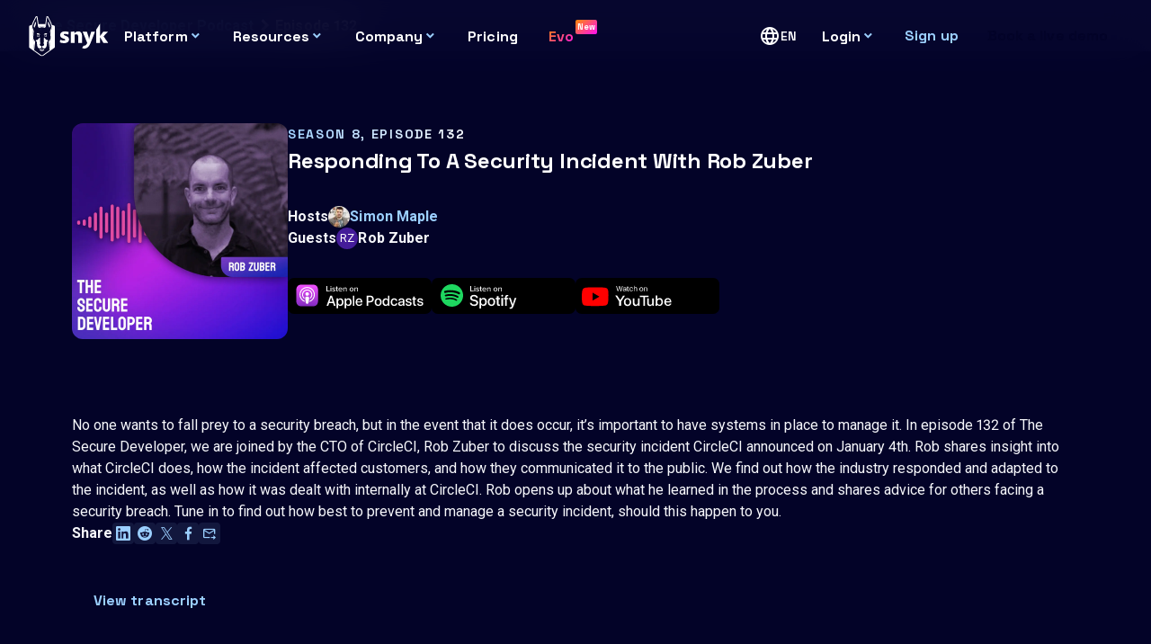

--- FILE ---
content_type: text/html; charset=utf-8
request_url: https://snyk.io/podcasts/the-secure-developer/responding-to-a-security-incident-with-rob-zuber/
body_size: 60051
content:
<!DOCTYPE html><html lang="en-US"><head><meta charSet="utf-8" data-next-head=""/><meta name="viewport" content="width=device-width" data-next-head=""/><title data-next-head="">Responding To A Security Incident With Rob Zuber | The Secure Developer - Episode 132 | Snyk</title><meta name="robots" content="index,follow,max-image-preview:large" data-next-head=""/><meta name="description" content="No one wants to fall prey to a security breach, but in the event that it does occur, it’s important to have systems in place to manage it. In episode 132 of The Secure Developer, we are joined by the CTO of CircleCI, Rob Zuber to discuss the security incident CircleCI announced on January 4th. Rob shares insight into what CircleCI does, how the incident affected customers, and how they communicated it to the public. We find out how the industry responded and adapted to the incident, as well as how it was dealt with internally at CircleCI. Rob opens up about what he learned in the process and shares advice for others facing a security breach. Tune in to find out how best to prevent and manage a security incident, should this happen to you." data-next-head=""/><link rel="alternate" hrefLang="x-default" href="https://snyk.io/podcasts/the-secure-developer/responding-to-a-security-incident-with-rob-zuber/" data-next-head=""/><link rel="alternate" hrefLang="en" href="https://snyk.io/podcasts/the-secure-developer/responding-to-a-security-incident-with-rob-zuber/" data-next-head=""/><link rel="alternate" hrefLang="de" href="https://snyk.io/de/podcasts/the-secure-developer/responding-to-a-security-incident-with-rob-zuber/" data-next-head=""/><link rel="alternate" hrefLang="es" href="https://snyk.io/es/podcasts/the-secure-developer/responding-to-a-security-incident-with-rob-zuber/" data-next-head=""/><link rel="alternate" hrefLang="fr" href="https://snyk.io/fr/podcasts/the-secure-developer/responding-to-a-security-incident-with-rob-zuber/" data-next-head=""/><link rel="alternate" hrefLang="ja" href="https://snyk.io/jp/podcasts/the-secure-developer/responding-to-a-security-incident-with-rob-zuber/" data-next-head=""/><link rel="alternate" hrefLang="pt-BR" href="https://snyk.io/pt-BR/podcasts/the-secure-developer/responding-to-a-security-incident-with-rob-zuber/" data-next-head=""/><meta name="twitter:card" content="summary_large_image" data-next-head=""/><meta property="og:title" content="Responding To A Security Incident With Rob Zuber | The Secure Developer - Episode 132 | Snyk" data-next-head=""/><meta property="og:description" content="No one wants to fall prey to a security breach, but in the event that it does occur, it’s important to have systems in place to manage it. In episode 132 of The Secure Developer, we are joined by the CTO of CircleCI, Rob Zuber to discuss the security incident CircleCI announced on January 4th. Rob shares insight into what CircleCI does, how the incident affected customers, and how they communicated it to the public. We find out how the industry responded and adapted to the incident, as well as how it was dealt with internally at CircleCI. Rob opens up about what he learned in the process and shares advice for others facing a security breach. Tune in to find out how best to prevent and manage a security incident, should this happen to you." data-next-head=""/><meta property="og:url" content="https://snyk.io/podcasts/the-secure-developer/responding-to-a-security-incident-with-rob-zuber/" data-next-head=""/><meta property="og:image" content="https://snyk.iohttps://res.cloudinary.com/snyk/image/upload/v1737358975/podcast/The%20Secure%20Developer/Social/EP%20132%20-%20Rob%20Zuber.png" data-next-head=""/><meta property="og:image:alt" content="Snyk | " data-next-head=""/><meta property="og:image:width" content="1200" data-next-head=""/><meta property="og:image:height" content="628" data-next-head=""/><meta property="og:locale" content="en-US" data-next-head=""/><meta property="og:site_name" content="Snyk" data-next-head=""/><link rel="canonical" href="https://snyk.io/podcasts/the-secure-developer/responding-to-a-security-incident-with-rob-zuber/" data-next-head=""/><meta property="article:tag" content="podcast" data-next-head=""/><link rel="preload" href="/_next/static/media/fb407b189f36a608.p.woff2" as="font" type="font/woff2" crossorigin="anonymous" data-next-font=""/><link rel="preload" href="/_next/static/media/36966cca54120369-s.p.woff2" as="font" type="font/woff2" crossorigin="anonymous" data-next-font="size-adjust"/><link rel="preload" href="/_next/static/media/0f3a385557f1712f-s.p.woff2" as="font" type="font/woff2" crossorigin="anonymous" data-next-font="size-adjust"/><link rel="preload" href="/_next/static/media/47cbc4e2adbc5db9-s.p.woff2" as="font" type="font/woff2" crossorigin="anonymous" data-next-font="size-adjust"/><link rel="preload" href="/_next/static/media/739c2d8941231bb4-s.p.woff2" as="font" type="font/woff2" crossorigin="anonymous" data-next-font="size-adjust"/><link rel="preload" href="/_next/static/css/6756edbae3f22854.css" as="style"/><script type="application/ld+json" data-next-head="">{"@context":"https://schema.org","@type":"Organization","@id":"https://snyk.io/#organization","name":"Snyk","url":"https://snyk.io","logo":"https://res.cloudinary.com/snyk/image/upload/v1588772106/title-card-vertical-white-1.png","sameAs":["https://www.facebook.com/snyksec/","https://twitter.com/snyksec"]}</script><script id="google-tag-manager-datalayer-init" data-nscript="beforeInteractive">
						// create dataLayer
						window.dataLayer = window.dataLayer || [];
						function gtag() {
							dataLayer.push(arguments);
						}
						// set „denied" as default for both ad and analytics storage, as well as ad_user_data and ad_personalization,
						gtag("consent", "default", {
							ad_user_data: "denied",
							ad_personalization: "denied",
							ad_storage: "denied",
							analytics_storage: "denied",
							wait_for_update: 2000 // milliseconds to wait for update
						});
						// Enable ads data redaction by default [optional]
						gtag("set", "ads_data_redaction", true);
					</script><script id="google-tag-manager-init" data-nscript="beforeInteractive">
						// Google Tag Manager
						(function(w, d, s, l, i) {
							w[l] = w[l] || [];
							w[l].push({
								'gtm.start': new Date().getTime(),
								event: 'gtm.js'
								});
							var f = d.getElementsByTagName(s)[0],
							j = d.createElement(s),
							dl = l != 'dataLayer' ? '&l=' + l : '';
							j.async = true;
							j.src = 'https://www.googletagmanager.com/gtm.js?id=' + i + dl;
							f.parentNode.insertBefore(j, f);
						})(window, document, 'script', 'dataLayer', 'GTM-T8QMQW9');
					</script><link rel="stylesheet" href="/_next/static/css/6756edbae3f22854.css" data-n-g=""/><noscript data-n-css=""></noscript><script defer="" noModule="" src="/_next/static/chunks/polyfills-42372ed130431b0a.js"></script><script defer="" src="/_next/static/chunks/2732.42092fc633a79c0e.js"></script><script defer="" src="/_next/static/chunks/3080.550d60958fa143d0.js"></script><script src="/_next/static/chunks/webpack-98640bb2021d22e6.js" defer=""></script><script src="/_next/static/chunks/framework-2ec761b5af9ac788.js" defer=""></script><script src="/_next/static/chunks/main-adfdb9879c87958c.js" defer=""></script><script src="/_next/static/chunks/pages/_app-d5b487aeab586b91.js" defer=""></script><script src="/_next/static/chunks/5855-8461029b7734864a.js" defer=""></script><script src="/_next/static/chunks/5514-1773c6483c78a516.js" defer=""></script><script src="/_next/static/chunks/6921-ade40b72442f7c09.js" defer=""></script><script src="/_next/static/chunks/pages/podcasts/the-secure-developer/%5Bslug%5D-3b9e20335f017e85.js" defer=""></script><script src="/_next/static/gNEEzguufJ4Gf-w-DJXc_/_buildManifest.js" defer=""></script><script src="/_next/static/gNEEzguufJ4Gf-w-DJXc_/_ssgManifest.js" defer=""></script><style id="__jsx-2216335394">[object Object]
					[object Object]
					[object Object]
					[object Object]
				</style></head><body id="snyk" class="snyk-brand-ui"><noscript>You need to enable JavaScript to run this app.</noscript><div id="__next"><div class="bg-page dark-mode" data-page-theme="default"><a href="#main-content" rel="nofollow" class="sr-focus-only button primary">Skip to main content</a><header class="brandui-navigation" data-component="Primary Navigation"><nav id="primary-navigation" class="navigation wide-container-max"><a class="navigation-logo" aria-label="Snyk home" href="/"><div class="snyk-logo logo-default-solid" data-component="Snyk Logo"></div></a><button class="toggle-menu" title="Mobile menu trigger"></button><div class="navigation-wrapper"><ul class="navigation-menu"><li class="navigation-item" data-component="Nav Item"><button tabindex="0" class="nav-dropdown w-full" aria-expanded="false"><span class="">Platform</span></button><div class="navigation-submenu" data-component="Sub-Menu"><div class="submenu-columns"><div class="submenu-column" data-component="Sub Menu Column"><div class="submenu-column-row"><p id="column-label-Platform" class="submenu-column-label">Platform</p><ul class="submenu-nav-items"><li class="submenu-nav-item" data-component="Sub Menu Item"><a class="submenu-link spotlight" data-is-last="false" href="/platform/"><i class="general-icon icon-checkbox-hover"></i><div class="submenu-link-copy"><p class="submenu-link-label">Snyk AI Security Platform</p><p class="submenu-link-desc">Modern security in a single platform</p></div></a></li></ul></div><div class="submenu-column-row"><ul class="submenu-nav-items"><li class="submenu-nav-item" data-component="Sub Menu Item"><a class="submenu-link" data-is-last="false" href="/platform/workflows/"><i class="general-icon icon-workflows"></i><div class="submenu-link-copy"><p class="submenu-link-label">Snyk AI Workflows</p><p class="submenu-link-desc">AI-driven workflows to secure applications</p></div></a></li><li class="submenu-nav-item" data-component="Sub Menu Item"><a class="submenu-link" data-is-last="false" href="/platform/deepcode-ai/"><i class="general-icon icon-shield-ai"></i><div class="submenu-link-copy"><p class="submenu-link-label">DeepCode AI</p><p class="submenu-link-desc">Purpose-built security AI</p></div></a></li><li class="submenu-nav-item" data-component="Sub Menu Item"><a class="submenu-link" data-is-last="false" href="/integrations/"><i class="general-icon icon-eclipse"></i><div class="submenu-link-copy"><p class="submenu-link-label">Integrations</p><p class="submenu-link-desc">SDLC-spanning security</p></div></a></li><li class="submenu-nav-item" data-component="Sub Menu Item"><a class="submenu-link" data-is-last="false" href="/platform/learn/"><i class="general-icon icon-snyk-learn"></i><div class="submenu-link-copy"><p class="submenu-link-label">Snyk Learn</p><p class="submenu-link-desc">Developer security education</p></div></a></li></ul></div><div class="submenu-column-row"><ul class="submenu-nav-items"><li class="submenu-nav-item" data-component="Sub Menu Item"><a class="submenu-link" data-is-last="false" href="/plans/"><i class="general-icon icon-monetization"></i><div class="submenu-link-copy"><p class="submenu-link-label">Pricing</p></div></a></li></ul></div></div><div class="submenu-column" data-component="Sub Menu Column"><div class="submenu-column-row"><p id="column-label-Products" class="submenu-column-label">Products</p><ul class="submenu-nav-items"><li class="submenu-nav-item" data-component="Sub Menu Item"><a class="submenu-link" data-is-last="false" href="/product/snyk-code/"><i class="general-icon icon-snyk-code"></i><div class="submenu-link-copy"><p class="submenu-link-label">Snyk Code</p><p class="submenu-link-desc">Secure your code as it&#x27;s written</p></div></a></li><li class="submenu-nav-item" data-component="Sub Menu Item"><a class="submenu-link" data-is-last="false" href="/product/open-source-security-management/"><i class="general-icon icon-snyk-oss"></i><div class="submenu-link-copy"><p class="submenu-link-label">Snyk Open Source</p><p class="submenu-link-desc">Avoid vulnerable dependencies</p></div></a></li><li class="submenu-nav-item" data-component="Sub Menu Item"><a class="submenu-link" data-is-last="false" href="/product/container-vulnerability-management/"><i class="general-icon icon-snyk-container"></i><div class="submenu-link-copy"><p class="submenu-link-label">Snyk Container</p><p class="submenu-link-desc">Keep your base images secure</p></div></a></li><li class="submenu-nav-item" data-component="Sub Menu Item"><a class="submenu-link" data-is-last="false" href="/product/infrastructure-as-code-security/"><i class="general-icon icon-snyk-iac"></i><div class="submenu-link-copy"><p class="submenu-link-label">Snyk IaC</p><p class="submenu-link-desc">Fix IaC misconfigurations in-code</p></div></a></li><li class="submenu-nav-item" data-component="Sub Menu Item"><a class="submenu-link" data-is-last="false" href="/product/dast-api-web/"><i class="general-icon icon-api-web"></i><div class="submenu-link-copy"><p class="submenu-link-label">Snyk API &amp; Web (DAST)</p><p class="submenu-link-desc">Find and test APIs and web apps</p></div></a></li><li class="submenu-nav-item" data-component="Sub Menu Item"><a class="submenu-link" data-is-last="false" href="/product/studio/"><i class="general-icon icon-snyk-studio"></i><div class="submenu-link-copy"><p class="submenu-link-label">Snyk Studio</p><p class="submenu-link-desc">Fix and secure AI-generated code</p></div></a></li></ul></div></div><div class="submenu-column" data-component="Sub Menu Column"><div class="submenu-column-row"><p id="column-label-Solutions" class="submenu-column-label">Solutions</p><ul class="submenu-nav-items"><li class="submenu-nav-item" data-component="Sub Menu Item"><a class="submenu-link" data-is-last="false" href="/solutions/secure-ai-generated-code/"><i class="general-icon icon-brain"></i><div class="submenu-link-copy"><p class="submenu-link-label">Secure-AI-Generated Code</p><p class="submenu-link-desc">AI writes, Snyk secures</p></div></a></li><li class="submenu-nav-item" data-component="Sub Menu Item"><a class="submenu-link" data-is-last="false" href="/solutions/application-security/"><i class="general-icon icon-shield"></i><div class="submenu-link-copy"><p class="submenu-link-label">Application Security</p><p class="submenu-link-desc">Build secure, stay secure</p></div></a></li><li class="submenu-nav-item" data-component="Sub Menu Item"><a class="submenu-link" data-is-last="false" href="/solutions/software-supply-chain-security/"><i class="general-icon icon-supply-chain"></i><div class="submenu-link-copy"><p class="submenu-link-label">Software Supply Chain Security</p><p class="submenu-link-desc">Mitigate supply chain risk</p></div></a></li><li class="submenu-nav-item" data-component="Sub Menu Item"><a class="submenu-link" data-is-last="false" href="/solutions/zero-day-vulnerability-security/"><i class="general-icon icon-info-warning"></i><div class="submenu-link-copy"><p class="submenu-link-label">Zero-Day Vulnerabilities</p><p class="submenu-link-desc">Fix the first day with Snyk </p></div></a></li><li class="submenu-nav-item" data-component="Sub Menu Item"><a class="submenu-link" data-is-last="false" href="/platform/security-intelligence/"><i class="general-icon icon-light-bulb"></i><div class="submenu-link-copy"><p class="submenu-link-label">Security Intelligence</p><p class="submenu-link-desc">Comprehensive vulnerability data</p></div></a></li><li class="submenu-nav-item" data-component="Sub Menu Item"><a class="submenu-link" data-is-last="false" href="/code-checker/"><i class="general-icon icon-info-scan"></i><div class="submenu-link-copy"><p class="submenu-link-label">Code Checker</p><p class="submenu-link-desc">Write better code for free</p></div></a></li><li class="submenu-nav-item" data-component="Sub Menu Item"><a class="submenu-link" data-is-last="false" href="/solutions/risk-based-prioritization/"><i class="general-icon icon-risk-based-prioritization"></i><div class="submenu-link-copy"><p class="submenu-link-label">Risk-Based Prioritization</p><p class="submenu-link-desc">Fix what matters most</p></div></a></li></ul></div></div><div class="submenu-column" data-component="Sub Menu Column"><div class="card-wrapper w-3 marg-h-auto" data-component="Media Card"><article class="card spotlight"><div class="card-banner"><div class="w-full marg-h-auto p-relative aspect-ratio-banner" data-component="Banner"><img alt="" loading="lazy" decoding="async" data-nimg="fill" class="object-fit-cover" style="position:absolute;height:100%;width:100%;left:0;top:0;right:0;bottom:0;color:transparent" sizes="(min-width: 980px) 50vw, 100vw" srcSet="/_next/image/?url=https%3A%2F%2Fres.cloudinary.com%2Fsnyk%2Fimage%2Fupload%2Fv1747831803%2FSnyk_Launch_Newsroom_Header_oyjtqh.png&amp;w=384&amp;q=75 384w, /_next/image/?url=https%3A%2F%2Fres.cloudinary.com%2Fsnyk%2Fimage%2Fupload%2Fv1747831803%2FSnyk_Launch_Newsroom_Header_oyjtqh.png&amp;w=580&amp;q=75 580w, /_next/image/?url=https%3A%2F%2Fres.cloudinary.com%2Fsnyk%2Fimage%2Fupload%2Fv1747831803%2FSnyk_Launch_Newsroom_Header_oyjtqh.png&amp;w=960&amp;q=75 960w, /_next/image/?url=https%3A%2F%2Fres.cloudinary.com%2Fsnyk%2Fimage%2Fupload%2Fv1747831803%2FSnyk_Launch_Newsroom_Header_oyjtqh.png&amp;w=1240&amp;q=75 1240w, /_next/image/?url=https%3A%2F%2Fres.cloudinary.com%2Fsnyk%2Fimage%2Fupload%2Fv1747831803%2FSnyk_Launch_Newsroom_Header_oyjtqh.png&amp;w=2560&amp;q=75 2560w" src="/_next/image/?url=https%3A%2F%2Fres.cloudinary.com%2Fsnyk%2Fimage%2Fupload%2Fv1747831803%2FSnyk_Launch_Newsroom_Header_oyjtqh.png&amp;w=2560&amp;q=75"/></div></div><div class="card-body"><p class="txt-subhead-small txt-ui-headline txt-line-clamp-2" data-component="Title">Snyk Announces First AI Security Platform</p><a class="button tertiary max-w-full marg-t-auto link-stretched" title="Watch on-demand" data-component="Next Link" href="/events/snyklaunch/">Watch on-demand</a></div></article></div></div></div></div></li><li class="navigation-item" data-component="Nav Item"><button tabindex="0" class="nav-dropdown w-full" aria-expanded="false"><span class="">Resources</span></button><div class="navigation-submenu" data-component="Sub-Menu"><div class="submenu-columns"><div class="submenu-column" data-component="Sub Menu Column"><div class="submenu-column-row"><p id="column-label-Our resources" class="submenu-column-label">Our resources</p><ul class="submenu-nav-items"><li class="submenu-nav-item" data-component="Sub Menu Item"><a class="submenu-link" data-is-last="false" href="/resource-library/"><i class="general-icon icon-library"></i><div class="submenu-link-copy"><p class="submenu-link-label">Resource Library</p><p class="submenu-link-desc">Browse our extensive database</p></div></a></li><li class="submenu-nav-item" data-component="Sub Menu Item"><a class="submenu-link" data-is-last="false" href="/customer-resources/"><i class="general-icon icon-booklet"></i><div class="submenu-link-copy"><p class="submenu-link-label">Customer Resources</p><p class="submenu-link-desc">The one stop shop for customers</p></div></a></li><li class="submenu-nav-item" data-component="Sub Menu Item"><a class="submenu-link" data-is-last="false" href="/ethical-hacking-resources/"><i class="general-icon icon-lock-heart"></i><div class="submenu-link-copy"><p class="submenu-link-label">Ethical Hacking</p><p class="submenu-link-desc">How ethical hacking can help you</p></div></a></li><li class="submenu-nav-item" data-component="Sub Menu Item"><a class="submenu-link" data-is-last="false" href="/snyk-top-10/"><i class="general-icon icon-shield-chevron-up"></i><div class="submenu-link-copy"><p class="submenu-link-label">Top 10 Vulns</p><p class="submenu-link-desc">See the most common vuln types</p></div></a></li></ul></div><div class="submenu-column-row"><ul class="submenu-nav-items"><li class="submenu-nav-item" data-component="Sub Menu Item"><a class="submenu-link" data-is-last="false" href="/blog/"><i class="general-icon icon-blog"></i><div class="submenu-link-copy"><p class="submenu-link-label">Snyk Blog</p></div></a></li><li class="submenu-nav-item" data-component="Sub Menu Item"><a class="submenu-link" data-is-last="false" href="/podcasts/the-secure-developer/"><i class="general-icon icon-podcast"></i><div class="submenu-link-copy"><p class="submenu-link-label">Snyk&#x27;s Podcasts</p></div></a></li><li class="submenu-nav-item" data-component="Sub Menu Item"><a href="https://www.youtube.com/snyksec" rel="noopener noreferrer" target="_blank" class="submenu-link link-external" data-is-last="false"><i class="general-icon icon-youtube"></i><div class="submenu-link-copy"><p class="submenu-link-label">Snyk’s YouTube</p></div></a></li><li class="submenu-nav-item" data-component="Sub Menu Item"><a class="submenu-link" data-is-last="false" href="/glossaries/ai/"><i class="general-icon icon-glossary"></i><div class="submenu-link-copy"><p class="submenu-link-label">AI Glossary</p></div></a></li></ul></div></div><div class="submenu-column" data-component="Sub Menu Column"><div class="submenu-column-row"><p id="column-label-Knowledge &amp; Docs" class="submenu-column-label">Knowledge &amp; Docs</p><ul class="submenu-nav-items"><li class="submenu-nav-item" data-component="Sub Menu Item"><a href="https://labs.snyk.io/" rel="noopener noreferrer" target="_blank" class="submenu-link link-external" data-is-last="false"><i class="general-icon icon-labs"></i><div class="submenu-link-copy"><p class="submenu-link-label">Snyk Labs</p><p class="submenu-link-desc">Research on AI, vulnerabilities, and DevSecOps</p></div></a></li><li class="submenu-nav-item" data-component="Sub Menu Item"><a href="https://learn.snyk.io" rel="noopener noreferrer" target="_blank" class="submenu-link link-external" data-is-last="false"><i class="general-icon icon-snyk-learn"></i><div class="submenu-link-copy"><p class="submenu-link-label">Snyk Learn</p><p class="submenu-link-desc">Security education from Snyk</p></div></a></li><li class="submenu-nav-item" data-component="Sub Menu Item"><a href="https://docs.snyk.io/" rel="noopener noreferrer" target="_blank" class="submenu-link link-external" data-is-last="false"><i class="general-icon icon-snyk-docs"></i><div class="submenu-link-copy"><p class="submenu-link-label">Snyk User Docs</p><p class="submenu-link-desc">Get started with Snyk</p></div></a></li><li class="submenu-nav-item" data-component="Sub Menu Item"><a href="https://support.snyk.io/s/" rel="noopener noreferrer" target="_blank" class="submenu-link link-external" data-is-last="false"><i class="general-icon icon-snyk-support"></i><div class="submenu-link-copy"><p class="submenu-link-label">Snyk Support</p><p class="submenu-link-desc">How can we help?</p></div></a></li><li class="submenu-nav-item" data-component="Sub Menu Item"><a href="https://security.snyk.io/" rel="noopener noreferrer" target="_blank" class="submenu-link link-external" data-is-last="false"><i class="general-icon icon-vuln-db"></i><div class="submenu-link-copy"><p class="submenu-link-label">Snyk Vuln Database</p><p class="submenu-link-desc">Find new vulnerabilities</p></div></a></li><li class="submenu-nav-item" data-component="Sub Menu Item"><a href="https://updates.snyk.io/" rel="noopener noreferrer" target="_blank" class="submenu-link link-external" data-is-last="false"><i class="general-icon icon-updates"></i><div class="submenu-link-copy"><p class="submenu-link-label">Snyk Updates</p><p class="submenu-link-desc">Stay in the loop</p></div></a></li><li class="submenu-nav-item" data-component="Sub Menu Item"><a href="https://partners.snyk.io/English/solutions/" rel="noopener noreferrer" target="_blank" class="submenu-link link-external" data-is-last="false"><i class="general-icon icon-partners"></i><div class="submenu-link-copy"><p class="submenu-link-label">Snyk Partner Solutions Directory</p><p class="submenu-link-desc">Explore Snyk Partner Integrations</p></div></a></li></ul></div></div><div class="submenu-column" data-component="Sub Menu Column"><div class="submenu-column-row"><p id="column-label-Our community &amp; games" class="submenu-column-label">Our community &amp; games</p><ul class="submenu-nav-items"><li class="submenu-nav-item" data-component="Sub Menu Item"><a class="submenu-link" data-is-last="false" href="/events/"><i class="general-icon icon-events"></i><div class="submenu-link-copy"><p class="submenu-link-label">Events &amp; Webinars</p></div></a></li><li class="submenu-nav-item" data-component="Sub Menu Item"><a class="submenu-link" data-is-last="false" href="/snyk-ambassadors/"><i class="general-icon icon-ambassadors"></i><div class="submenu-link-copy"><p class="submenu-link-label">Ambassadors</p></div></a></li><li class="submenu-nav-item" data-component="Sub Menu Item"><a class="submenu-link" data-is-last="false" href="/community/"><i class="general-icon icon-customers"></i><div class="submenu-link-copy"><p class="submenu-link-label">DevSecCon Community</p></div></a></li><li class="submenu-nav-item" data-component="Sub Menu Item"><a href="https://www.vulnvortex.com/" rel="noopener noreferrer" target="_blank" class="submenu-link link-external" data-is-last="false"><i class="general-icon icon-vulnvortex"></i><div class="submenu-link-copy"><p class="submenu-link-label">VulnVortex</p></div></a></li></ul></div><div class="submenu-column-row"><p id="column-label-Audience" class="submenu-column-label">Audience</p><ul class="submenu-nav-items"><li class="submenu-nav-item" data-component="Sub Menu Item"><a href="https://go.snyk.io/2024-dev-onboarding.html" rel="noopener noreferrer" target="_blank" class="submenu-link link-external" data-is-last="false"><i class="general-icon icon-developer"></i><div class="submenu-link-copy"><p class="submenu-link-label">Snyk For Devs</p><p class="submenu-link-desc">Dev-centric info on demand</p></div></a></li><li class="submenu-nav-item" data-component="Sub Menu Item"><a class="submenu-link" data-is-last="false" href="/government-security-solution/"><i class="general-icon icon-government"></i><div class="submenu-link-copy"><p class="submenu-link-label">Snyk For Government</p><p class="submenu-link-desc">Mission-informed AppSec</p></div></a></li><li class="submenu-nav-item" data-component="Sub Menu Item"><a class="submenu-link" data-is-last="false" href="/security-leaders/"><i class="general-icon icon-shield-star"></i><div class="submenu-link-copy"><p class="submenu-link-label">Snyk For Security Leaders</p><p class="submenu-link-desc">Insights from industry leaders</p></div></a></li></ul></div></div><div class="submenu-column" data-component="Sub Menu Column"><div class="card-wrapper w-3 marg-h-auto" data-component="Media Card"><article class="card spotlight"><div class="card-banner"><div class="w-full marg-h-auto p-relative aspect-ratio-banner" data-component="Banner"><img alt="" loading="lazy" decoding="async" data-nimg="fill" class="object-fit-cover" style="position:absolute;height:100%;width:100%;left:0;top:0;right:0;bottom:0;color:transparent" sizes="(min-width: 980px) 50vw, 100vw" srcSet="/_next/image/?url=https%3A%2F%2Fres.cloudinary.com%2Fsnyk%2Fimage%2Fupload%2Fv1763405294%2Fforrester_report_web_card_ljs41k.png&amp;w=384&amp;q=75 384w, /_next/image/?url=https%3A%2F%2Fres.cloudinary.com%2Fsnyk%2Fimage%2Fupload%2Fv1763405294%2Fforrester_report_web_card_ljs41k.png&amp;w=580&amp;q=75 580w, /_next/image/?url=https%3A%2F%2Fres.cloudinary.com%2Fsnyk%2Fimage%2Fupload%2Fv1763405294%2Fforrester_report_web_card_ljs41k.png&amp;w=960&amp;q=75 960w, /_next/image/?url=https%3A%2F%2Fres.cloudinary.com%2Fsnyk%2Fimage%2Fupload%2Fv1763405294%2Fforrester_report_web_card_ljs41k.png&amp;w=1240&amp;q=75 1240w, /_next/image/?url=https%3A%2F%2Fres.cloudinary.com%2Fsnyk%2Fimage%2Fupload%2Fv1763405294%2Fforrester_report_web_card_ljs41k.png&amp;w=2560&amp;q=75 2560w" src="/_next/image/?url=https%3A%2F%2Fres.cloudinary.com%2Fsnyk%2Fimage%2Fupload%2Fv1763405294%2Fforrester_report_web_card_ljs41k.png&amp;w=2560&amp;q=75"/></div></div><div class="card-body"><p class="txt-subhead-small txt-ui-headline txt-line-clamp-2" data-component="Title">Read Snyk’s Total Economic Impact™ Study</p><a class="button tertiary max-w-full marg-t-auto link-stretched" title="Learn more" data-component="Next Link" href="/lp/total-economic-impact-snyk/">Learn more</a></div></article></div></div></div></div></li><li class="navigation-item" data-component="Nav Item"><button tabindex="0" class="nav-dropdown w-full" aria-expanded="false"><span class="">Company</span></button><div class="navigation-submenu" data-component="Sub-Menu"><div class="submenu-columns"><div class="submenu-column" data-component="Sub Menu Column"><div class="submenu-column-row"><p id="column-label-Newsletter" class="submenu-column-label">Newsletter</p><div class="max-w-3 mobile:marg-t-small d-flex flex-col gap-medium"><h2 class="txt-headline-small">Patched &amp; Dispatched</h2><div class="rich-text"><p>Your <!-- -->monthly<!-- --> roundup of Snyk content – the latest insights patched in, dispatched straight to your inbox. No fluff. Just the good stuff.</p></div><a class="button primary w-content" title="Subscribe to our newsletter" data-component="Next Link" href="/newsletter/">Subscribe to our newsletter</a></div></div></div><div class="submenu-column" data-component="Sub Menu Column"><div class="submenu-column-row"><ul class="submenu-nav-items"><li class="submenu-nav-item" data-component="Sub Menu Item"><a class="submenu-link" data-is-last="false" href="/services/"><i class="general-icon icon-services"></i><div class="submenu-link-copy"><p class="submenu-link-label">Our Services</p><p class="submenu-link-desc">Maximize your AppSec ROI</p></div></a></li><li class="submenu-nav-item" data-component="Sub Menu Item"><a class="submenu-link" data-is-last="false" href="/customers/"><i class="general-icon icon-customers"></i><div class="submenu-link-copy"><p class="submenu-link-label">Our Customers</p><p class="submenu-link-desc">We help customers save time and money</p></div></a></li><li class="submenu-nav-item" data-component="Sub Menu Item"><a class="submenu-link" data-is-last="false" href="/partners/"><i class="general-icon icon-partners"></i><div class="submenu-link-copy"><p class="submenu-link-label">Our Partners</p><p class="submenu-link-desc">Bringing business class security with partners</p></div></a></li><li class="submenu-nav-item" data-component="Sub Menu Item"><a class="submenu-link" data-is-last="false" href="/case-studies/"><i class="general-icon icon-briefcase"></i><div class="submenu-link-copy"><p class="submenu-link-label">Case Studies</p><p class="submenu-link-desc">Check out our customer stories and stats</p></div></a></li></ul></div></div><div class="submenu-column" data-component="Sub Menu Column"><div class="submenu-column-row"><ul class="submenu-nav-items"><li class="submenu-nav-item" data-component="Sub Menu Item"><a class="submenu-link" data-is-last="false" href="/news/"><i class="general-icon icon-newsroom"></i><div class="submenu-link-copy"><p class="submenu-link-label">Newsroom</p><p class="submenu-link-desc">See the latest press releases</p></div></a></li><li class="submenu-nav-item" data-component="Sub Menu Item"><a class="submenu-link" data-is-last="false" href="/contact-us/"><i class="general-icon icon-contact"></i><div class="submenu-link-copy"><p class="submenu-link-label">Contact Us</p><p class="submenu-link-desc">Get in touch with any feedback or questions</p></div></a></li><li class="submenu-nav-item" data-component="Sub Menu Item"><a class="submenu-link" data-is-last="false" href="/careers/"><i class="general-icon icon-hand-wave"></i><div class="submenu-link-copy"><p class="submenu-link-label">Careers</p><p class="submenu-link-desc">Join Snyk today</p></div></a></li></ul></div></div><div class="submenu-column" data-component="Sub Menu Column"><div class="card-wrapper w-3 marg-h-auto" data-component="Media Card"><article class="card spotlight"><div class="card-banner"><div class="w-full marg-h-auto p-relative aspect-ratio-banner" data-component="Banner"><img alt="" loading="lazy" decoding="async" data-nimg="fill" class="object-fit-cover" style="position:absolute;height:100%;width:100%;left:0;top:0;right:0;bottom:0;color:transparent" sizes="(min-width: 980px) 50vw, 100vw" srcSet="/_next/image/?url=https%3A%2F%2Fres.cloudinary.com%2Fsnyk%2Fimage%2Fupload%2Fv1767886660%2F1200x630_gn93sl.png&amp;w=384&amp;q=75 384w, /_next/image/?url=https%3A%2F%2Fres.cloudinary.com%2Fsnyk%2Fimage%2Fupload%2Fv1767886660%2F1200x630_gn93sl.png&amp;w=580&amp;q=75 580w, /_next/image/?url=https%3A%2F%2Fres.cloudinary.com%2Fsnyk%2Fimage%2Fupload%2Fv1767886660%2F1200x630_gn93sl.png&amp;w=960&amp;q=75 960w, /_next/image/?url=https%3A%2F%2Fres.cloudinary.com%2Fsnyk%2Fimage%2Fupload%2Fv1767886660%2F1200x630_gn93sl.png&amp;w=1240&amp;q=75 1240w, /_next/image/?url=https%3A%2F%2Fres.cloudinary.com%2Fsnyk%2Fimage%2Fupload%2Fv1767886660%2F1200x630_gn93sl.png&amp;w=2560&amp;q=75 2560w" src="/_next/image/?url=https%3A%2F%2Fres.cloudinary.com%2Fsnyk%2Fimage%2Fupload%2Fv1767886660%2F1200x630_gn93sl.png&amp;w=2560&amp;q=75"/></div></div><div class="card-body"><p class="txt-subhead-small txt-ui-headline txt-line-clamp-2" data-component="Title">Compete in Fetch the Flag 2026!</p><a class="button tertiary max-w-full marg-t-auto link-stretched" title="Register now" data-component="Next Link" href="/events/ctf/">Register now</a></div></article></div></div></div></div></li><li class="navigation-item" data-component="Nav Item"><a class="nav-link" tabindex="0" aria-expanded="" href="/plans/"><span class="">Pricing</span></a></li><li class="navigation-item" data-component="Nav Item"><a href="https://evo.ai.snyk.io" rel="noopener noreferrer" target="_blank" class="nav-link" tabindex="0" aria-expanded=""><span class="new-evo-feature">Evo</span> <span class="new-evo-feature-tag">New</span></a></li></ul><div class="navigation-buttons undefined"><div class="locale-selector-wrapper" data-component="Locale Selector"><span class="locale-selector-display" aria-hidden="true"><span class="locale-selector-display-label">EN</span></span><label class="sr-only" for="locale-selector">Select your language</label><select id="locale-selector" name="locale-selector" class="locale-selector"><option value="en-US" selected="">English</option><option value="de">Deutsch</option><option value="es">Español</option><option value="fr">Français</option><option value="jp">日本語</option><option value="pt-BR">Português (BR)</option></select></div><div class="navigation-item p-relative nav-login"><button class="nav-dropdown nav-login-label" aria-expanded="false">Login</button><div class="nav-login-menu"><div class="nav-login-accordion navigation-item open"><button class="nav-login-accordion-label" aria-expanded="true" aria-controls="free-login" id="free-login-trigger">Free and Team Plan Customers</button><div class="nav-login-accordion-content" id="free-login"><ul class="nav-login-accordion-links" aria-labelledby="free-login-trigger"><li><a href="https://app.snyk.io" rel="noopener noreferrer" target="_blank" class="login-link link-external" data-is-last="false"><i class="general-icon icon-language"></i><div class="login-link-copy"><p class="login-link-label">Snyk</p><p class="login-link-desc">app.snyk.io</p></div></a></li></ul></div></div><div class="nav-login-accordion"><button class="nav-login-accordion-label" aria-expanded="false" aria-controls="enterprise-login" id="enterprise-login-trigger">Enterprise Plan Customers</button><div class="nav-login-accordion-content" id="enterprise-login"><ul class="nav-login-accordion-links" aria-labelledby="enterprise-login-trigger"><li><a href="https://app.snyk.io" rel="noopener noreferrer" target="_blank" class="login-link link-external" data-is-last="false"><i class="general-icon">🇺🇸</i><div class="login-link-copy"><p class="login-link-label">Snyk US - 1</p><p class="login-link-desc">app.snyk.io</p></div></a></li><li><a href="https://app.us.snyk.io" rel="noopener noreferrer" target="_blank" class="login-link link-external" data-is-last="false"><i class="general-icon">🇺🇸</i><div class="login-link-copy"><p class="login-link-label">Snyk US - 2</p><p class="login-link-desc">app.us.snyk.io</p></div></a></li><li><a href="https://app.eu.snyk.io" rel="noopener noreferrer" target="_blank" class="login-link link-external" data-is-last="false"><i class="general-icon">🇪🇺</i><div class="login-link-copy"><p class="login-link-label">Snyk EU</p><p class="login-link-desc">app.eu.snyk.io</p></div></a></li><li><a href="https://app.au.snyk.io" rel="noopener noreferrer" target="_blank" class="login-link link-external" data-is-last="false"><i class="general-icon">🇦🇺</i><div class="login-link-copy"><p class="login-link-label">Snyk AU</p><p class="login-link-desc">app.au.snyk.io</p></div></a></li></ul><small class="nav-login-accordion-disclaimer">The region where your data is hosted follows local agreements, and it may not align with your own location.<!-- --> <a href="https://docs.snyk.io/working-with-snyk/regional-hosting-and-data-residency" rel="noopener noreferrer" target="_blank">Find out more</a>.</small></div></div><div class="nav-login-accordion navigation-item"><button class="nav-login-accordion-label" aria-expanded="false" aria-controls="api-web-login" id="api-web-login-trigger" data-is-last="true">Snyk API &amp; Web - All Customers</button><div class="nav-login-accordion-content" id="api-web-login"><ul class="nav-login-accordion-links" aria-labelledby="api-web-login-trigger"><li><a href="https://plus.probely.app/" rel="noopener noreferrer" target="_blank" class="login-link link-external" data-is-last="true"><i class="general-icon icon-language"></i><div class="login-link-copy"><p class="login-link-label">Snyk API &amp; Web (DAST)</p><p class="login-link-desc">plus.probely.app</p></div></a></li></ul></div></div></div></div><a href="https://app.snyk.io/signup" rel="noopener noreferrer" target="_blank" class="button secondary button-small" title="Sign up" data-component="Next Link">Sign up</a><a class="button primary button-small" title="Book a live demo" data-component="Next Link" href="/schedule-a-demo/">Book a live demo</a></div></div></nav></header><main id="main-content"><nav class="breadcrumbs" aria-label="Breadcrumb" data-component="Breadcrumbs"><div class="content-block"><ol class="breadcrumbs-links"><li><a class="breadcrumb-link" href="/podcasts/the-secure-developer/">The Secure Developer Podcast</a></li><li><p class="breadcrumb-link-current" aria-current="page">Episode 132</p></li></ol></div></nav><section class="brandui-section pad-b-none"><div class="brandui-container"><div class="d-flex gap-large mobile:flex-col"><div class="max-w-2 mobile:w-full "><img alt="Episode 132" loading="lazy" width="827" height="827" decoding="async" data-nimg="1" class="radius-large" style="color:transparent" srcSet="/_next/image/?url=https%3A%2F%2Fimage.simplecastcdn.com%2Fimages%2Ff9c67f82-7fdd-4cdc-acf4-6d4a17097837%2F0c4cf75c-ea8a-4ce1-a50a-7101fa0ae1cb%2Fepisode-image.jpg&amp;w=960&amp;q=75 1x, /_next/image/?url=https%3A%2F%2Fimage.simplecastcdn.com%2Fimages%2Ff9c67f82-7fdd-4cdc-acf4-6d4a17097837%2F0c4cf75c-ea8a-4ce1-a50a-7101fa0ae1cb%2Fepisode-image.jpg&amp;w=2560&amp;q=75 2x" src="/_next/image/?url=https%3A%2F%2Fimage.simplecastcdn.com%2Fimages%2Ff9c67f82-7fdd-4cdc-acf4-6d4a17097837%2F0c4cf75c-ea8a-4ce1-a50a-7101fa0ae1cb%2Fepisode-image.jpg&amp;w=2560&amp;q=75"/></div><div><p class="txt-mini-header-small txt-theme-gradient">Season 8, Episode 132</p><h1 class="marg-b-large txt-subhead">Responding To A Security Incident With Rob Zuber</h1><div class="d-flex flex-col gap-extra-small"><div class="d-flex mobile:flex-col gap-extra-small mobile:gap-small" data-component="Avatar List"><span class="txt-body-bold">Hosts<!-- --> </span><span class="d-flex flex-wrap gap-medium"><div class="avatar-username" data-component="Avatar Username"><div class="avatar avatar-small radius-full" data-name="" data-component="Avatar"><img alt="Headshot of Simon Maple" loading="lazy" width="24" height="24" decoding="async" data-nimg="1" class="" style="color:transparent" srcSet="/_next/image/?url=https%3A%2F%2Fres.cloudinary.com%2Fsnyk%2Fimage%2Fupload%2Fv1530707820%2Fwordpress-sync%2Fspeakers-simon_maple.jpg&amp;w=32&amp;q=75 1x, /_next/image/?url=https%3A%2F%2Fres.cloudinary.com%2Fsnyk%2Fimage%2Fupload%2Fv1530707820%2Fwordpress-sync%2Fspeakers-simon_maple.jpg&amp;w=48&amp;q=75 2x" src="/_next/image/?url=https%3A%2F%2Fres.cloudinary.com%2Fsnyk%2Fimage%2Fupload%2Fv1530707820%2Fwordpress-sync%2Fspeakers-simon_maple.jpg&amp;w=48&amp;q=75"/></div><p class="txt-ui-body"><a class="txt-body-bold" href="/contributors/simon-maple/">Simon Maple</a></p></div></span></div><div class="d-flex mobile:flex-col gap-extra-small mobile:gap-small" data-component="Avatar List"><span class="txt-body-bold">Guests<!-- --> </span><span class="d-flex flex-wrap gap-medium"><div class="avatar-username" data-component="Avatar Username"><div class="avatar avatar-small no-image radius-full" data-name="RZ" data-component="Avatar"></div><p class="txt-ui-body"><span class="txt-body-bold">Rob Zuber</span></p></div></span></div></div><div class="marg-t-large"><div class="d-flex gap-small flex-wrap" data-component="Listen On Badges"><a href="https://podcasts.apple.com/us/podcast/the-secure-developer/id1156317989?i=1000610591020" rel="noopener noreferrer" target="_blank" class="group focus:outline radius-medium" title="Listen on Apple Podcasts"><img alt="Listen on Apple Podcasts" loading="lazy" width="160" height="40" decoding="async" data-nimg="1" class="d-block group-hover:opacity-7 " style="color:transparent" src="/_next/static/media/listen-on-apple.3341bdcd.svg"/></a><a href="https://open.spotify.com/episode/0ZnUpzOQvMMOoMPwOBOPTV?si=-QcB4N1uQluZi_W-308qyg" rel="noopener noreferrer" target="_blank" class="group focus:outline radius-medium" title="Listen on Spotify Podcasts"><img alt="Listen on Spotify Podcasts" loading="lazy" width="160" height="40" decoding="async" data-nimg="1" class="d-block group-hover:opacity-7 " style="color:transparent" src="/_next/static/media/listen-on-spotify.4b8b2fb9.svg"/></a><a href="https://youtu.be/FS_qKZdtzoc" rel="noopener noreferrer" target="_blank" class="group focus:outline radius-medium" title="Watch on Youtube"><img alt="Watch on Youtube" loading="lazy" width="160" height="40" decoding="async" data-nimg="1" class="d-block group-hover:opacity-7 " style="color:transparent" src="/_next/static/media/listen-on-youtube.8df93a12.svg"/></a></div></div></div></div><div class="marg-t-large"></div></div></section><section class="brandui-section mobile:marg-t-extra-large"><div class="brandui-container"><article class="d-flex flex-col gap-large"><div class="d-flex flex-col gap-medium"><div class="txt-rich"><p>No one wants to fall prey to a security breach, but in the event that it does occur, it’s important to have systems in place to manage it. In episode 132 of The Secure Developer, we are joined by the CTO of CircleCI, Rob Zuber to discuss the security incident CircleCI announced on January 4th. Rob shares insight into what CircleCI does, how the incident affected customers, and how they communicated it to the public. We find out how the industry responded and adapted to the incident, as well as how it was dealt with internally at CircleCI. Rob opens up about what he learned in the process and shares advice for others facing a security breach. Tune in to find out how best to prevent and manage a security incident, should this happen to you.</p></div></div><div class="share-this" data-component="Share This"><p class="share-this-label">Share</p><div class="share-this-icon-list"><a href="https://www.linkedin.com/shareArticle?mini=true&amp;url=&amp;title=&amp;summary=" target="_blank" rel="noopener noreferrer" class="share-this-icon"><i class="general-icon icon-linkedin icon-sm" data-component="General Icon" aria-label="Share on Linkedin"></i></a><a href="https://new.reddit.com/submit?url=&amp;title=" target="_blank" rel="noopener noreferrer" class="share-this-icon"><i class="general-icon icon-reddit icon-sm" data-component="General Icon" aria-label="Share on Reddit"></i></a><a href="https://x.com/intent/post?url=&amp;text=" target="_blank" rel="noopener noreferrer" class="share-this-icon"><i class="general-icon icon-x icon-sm" data-component="General Icon" aria-label="Share on X (formerly Twitter)"></i></a><a href="https://www.facebook.com/sharer/sharer.php?u=" target="_blank" rel="noopener noreferrer" class="share-this-icon"><i class="general-icon icon-facebook icon-sm" data-component="General Icon" aria-label="Share on Facebook"></i></a><a href="mailto:?&amp;subject=You might like this resource: &amp;body=Read the full article here: %0D%0A%0D%0A" target="_blank" rel="noopener noreferrer" class="share-this-icon"><i class="general-icon icon-send-mail" data-component="General Icon" aria-label="Share over email" href="mailto:"></i></a></div></div></article><div class="marg-t-extra-large"><button title="View transcript" class="button secondary max-w-content" data-component="Button">View transcript</button><div class="max-w-8 marg-t-large marg-h-auto flex-col gap-medium transition-slow d-none"><div class="txt-rich"><p><i>"ROB ZUBER: So if you think about like Docker, and Kubernetes, and the complete growth of cloud over that timeframe, we've changed so many things about software construction and software delivery. Which in many of those things have been real game changers, like it changed how we even think about updating systems. I mean, it was a world of puppet and chef, versus, I'm just throwing that thing out and replacing it, or pods, and autoscaling and stuff like that. One of the things that's changed in there among many is the realization that machine-to-machine communication authentication is really important."</i></p><p>[INTRODUCTION]</p><p>[0:00:46] ANNOUNCER: Hi. You're listening to The Secure Developer. It's part of the DevSecCon community, a platform for developers, operators, and security people to share their views and practices on DevSecOps, dev and sec collaboration, cloud security, and more. Check out devseccon.com to join the community and find other great resources.</p><p>[EPISODE]</p><p>[0:01:08] SIMON MAPLE: Hello, and welcome to another episode of The Secure Developer. My name is Simon Maple, and I'm going to be hosting this session with my friend here, Rob Zuber. Rob is the CTO at CircleCI. Rob, welcome to the session. First of all, how you doing?</p><p>[0:01:24] ROB ZUBER: I'm doing well. Thanks for having me, Simon. I'm excited to be here.</p><p>[0:01:27] SIMON MAPLE: Excellent. Excellent. Well, in this session, we're going to be obviously talking about an incident that occurred way back when that was announced on January 4th, a security incident that occurred. We're going to be really discussing a number of things, including how you learned about the incident, what happened after that both publicly, I guess, somewhat, and some of the response that you needed to do internally. I guess we'll look at it with a bit of hindsight as well, trying to understand what we learned, what you'd do better next time, what you do differently next time. Really, this is the kind of thing that's great for us all to learn, because it's something we can all go through. I think it's definitely an area that isn't as well-trodden across the majority of organizations.&nbsp;</p><p>Tell us a little bit about yourself, Rob. I saw that you'd been a three-times founder and a five-times CTO. I'd love to kind of hear a little bit about your journey and about how you progressed your career.&nbsp;</p><p>[0:02:17] ROB ZUBER: Yes. Well, progressed is always a funny word. In hindsight, a little happenstance, a little sort of what am I interested in doing now. I can't say I have a really had a good plan, but it's worked out at it. Honestly, I think one of the things that has worked out for me is doing a large number of different things. I started my career actually in manufacturing. I studied engineering, and did process engineering in a manufacturing facility. I was trying to do analytics on our manufacturing and thought, I'm pretty sure if I knew more about computers. I could write software that would do this, instead of me trying to do it by hand or in spreadsheets or whatever. That's actually how I started getting into software. Then that was the late nineties, startups were a thing. I switched out of manufacturing and into software and never looked back.</p><p>I think that was – I went into a startup really early and that was the thing that really excited me, was the pursuit of the idea, trying to find product market fit, trying to understand what customers want, trying to iterate, and move quickly, and have just moved through bunch of different domains, everything from consumer electronics, to mobile, to now, developer tooling, and in a number of different roles. But from product to business development, to pure engineering roles. I think a lot of that has helped me, I would say, just build a much better picture for someone operating as an executive. I know a lot of CTOs, everyone does the job differently. Everyone has a different background, and a lot sort of do come through a very traditional engineering progression. But I think as we talk about supporting our customers through something like this, having spent a lot of time with customers in various roles, I think that really helps me think about it from that perspective.</p><p>[0:03:54] SIMON MAPLE: Yes, absolutely. I think that's really important to not just – when these kind of things happen, like you say, it's important to understand what to expect if you're in the same position as a consumer. Whereas, very often, we act sometimes differently, I guess as the producer of this data and information, which we can talk about. I'm sure many people, everyone will pretty much know what CircleCI does. But in a level of playing field a little bit and tell us a little bit about what you do at CircleCI and how CircleCI integrates with typical customer environment.</p><p>[0:04:21] ROB ZUBER: Yes. CircleCI is a provider of continuous integration, continuous deployment effectively, what we now think of as change validation because that space is expanded beyond what maybe we traditionally thought of as CI. Like two pieces of code coming together and checking in a server that they work properly or whatever. All the way from the desktop and making sure the changes look good there out into production as you've deployed, and then are releasing, and knowing, okay, this has been exposed to customers, and it's still doing what we expect.&nbsp;</p><p>I think, yes, I often talk about two parts of good outcome, building the right thing and then building that thing, right? You know what I mean? The former of those is more of a product management question. Do we understand our customer? Are we building the thing that they want? The latter being more of the technical engineering question. Did we implement the thing we were planning to implement? Is it behaving correctly? Most of our stuff is focused on the latter of those, like making sure that the thing does what you expected it to do. But those fast feedback cycles, enabling developers to get software in front of customers as quickly as possible, also helps you with the former.</p><p>If I take the smallest possible increment, put it in front of my customers, and they don't react, they don't use it. Then I know the next increment is not particularly worthwhile, so I can adjust how I'm thinking about delivering software and what it is I'm thinking about delivering it. All of that I think is critical to the way most of us think about software delivery now. A lot of it is work on systems that's not particularly the core competence of our customers, like you at Snyk are trying to build security tools for your customers. You're not trying to build software delivery tools. I mean, there's a little bit of intersection we know, but our customers use CircleCI, so they can focus on building the product they're trying to build for their customers, not be working on the tooling to make that happen.</p><p>[0:06:18] SIMON MAPLE: Yes, absolutely. I think, actually, it's interesting, because I think – pretty well, he talks about being in manufacturing before. I think it was interesting when you made the switch across. I bet you didn't expect supply chain issues to follow you into software back then. But it's interesting that very often, actually, when we do talk about things like supply chain, we actually think sometimes on artefacts that do go into our application, what we deliver, versus actually what we do put together in that pipeline. In fact, why don't we start talking about the incident, actually, because I think it's incidents like this that actually make us start realizing the importance of security across our infrastructure, across our development platforms, and pipelines.</p><p>Yes. The incident was announced on January 4th. Why don't you tell us a little bit about the background of the incident. I'm sure many people were affected, as someone who was affected, some people weren't affected. But I know at Snyk, it was something that we needed to kind of like jump on fairly quickly as a customer of CircleCI. Tell us a little bit about the incident and how it came about.</p><p>[0:07:12] ROB ZUBER: Yes. I mean, I'll say first, there's a public report on our blog, and you can find it pretty easily. I think Google will help you. I'll probably cover high points. But anyone that's listening that wants more details, absolutely, check that out. We've done our best to communicate as much as possible about it. We'll probably end up talking about the communication over the course of the incident. There's kind of two halves to that timeline, prior to January 4th, what actually happened and got us to the state, and then host how we sort of responded and communicated about it, all those things.&nbsp;</p><p>The super high level is, we had an employee, an engineer within CircleCI whose laptop was infected with malware. That was used to capture a SSO session. That SSO session had been password authenticated, and 2FA authentic- I don't know what the verb is around&nbsp; 2FA. We use a word. But that session was created knowing that it was the employee that we expected. But then the session token was captured and used remotely, to basically take advantage of the capabilities of SSO to level up to additional access into some of our production systems.&nbsp;</p><p>Then within those production systems, the attacker was able to effectively exfiltrate data that was encrypted, and the encryption keys, and with knowledge of the algorithm, I mean, it's fairly standard to say, no one tries to keep their crypto algorithms secret, they try to keep their keys secret. But with both the keys and the data, you have access to everything. The particular assets were primarily "secrets." I mean, we'll talk later about what our customers did and didn't understand as we were trying to communicate to them. I think that's a really interesting area to get into.&nbsp;</p><p>In order to use CircleCI, yes, you're testing, but you're also maybe deploying and pushing into another environment, maybe one of your production environments. So some of our customers have things like AWS key pairs stored within CircleCI, and those are part of the secrets, things that we make accessible to the build. In order for your build to use them, there's a point at which they have to be decrypted and available to your build. That capability exists across the systems in our platform. That's what the attacker was able to access and then exfiltrate. That's kind of the actual activity prior to the fourth. The fourth was when we announced, it was a little bit before that, that we had been effectively notified of some activity that seemed tied to something that was only stored on our system.</p><p>[0:09:50] SIMON MAPLE: Yes. I was going to ask about the detection, how you actually identified, how you worked out that that was the case?</p><p>[0:09:55] ROB ZUBER: Yes, yes. It was effectively someone coming to one of our customers saying, "There seems to be some activity related to this. Do you have any understanding of how this could have occurred?" We did some investigation initially looking at that particular asset, which was a subset of overall secrets that we have, because they're stored in not always different places, but different attributes, whatever you want to call it.</p><p>We focused on that particular type of token first, which was GitHub OAuth tokens. That was the thing we had a record of being exposed. So started working on rotating those on behalf of customers. But, then also started an investigation to try to understand what the exposure was, pursued a bunch of different avenues. Then, on the 4th, identified broader access. That was when we had a clearer picture of the access. Fairly soon after, I mean, that's a judgment statement, but fairly soon after notified on the 4th. That day was where we went from really understanding the scope to notifying our customers. I will say, I said, we'd come back to talking about notifying customers and that communication piece, which we probably will. But we made the decision fairly quickly to go broad. "Here's what we know, it's not that much. But we know this is a risk for you, our customer, therefore, please do something. We'll come back, as we understand more."</p><p>[0:11:14] SIMON MAPLE: There's a tough kind of balance with that as well, when you do try. Like for example, if we identified a vulnerability, some of the larger vulnerabilities that we've discovered, we would try and do as much non-publicly, first of all. Because the more that goes into the public domain, the more attackers you're likely to find. But this is very significantly the case where a vulnerability has been found, not an actual attacker yet. So there is an attacker trying to get. So you're trying to work out how you can patch in advance or potential attackers identifying the problem. But of course, this is more like a zero-day, where the attackers are already there. Would you have done anything differently in your approach to the broader announcement if you have to do it again?&nbsp;</p><p>[0:11:56] ROB ZUBER: I don’t think so in terms of scope. I think you're absolutely right. Like there's this responsible disclosure, like how do we manage communicating to our customers, that they need to take action without giving more value, more information to the attacker that they can take advantage of? We did weigh that, but we weighed it on the order of minutes. You know what I mean? We didn't gather a big council, and have a long conversation, and schedule a meeting for next week to talk more about it. It was like, we need to act, and what do we feel is the best thing.&nbsp;</p><p>As I said, from a perspective of scope, I don't think I would do anything differently. The thing that we learned was, when we broadcast that, "Hey, we think you should rotate all your secrets." We had a lot of customers who were sort of like, "What's the secret? What secrets do we have with you?" Because people set up their CI pipelines, CD, whatever, they get them working. And then they leave them, they just work, which is a great feature. But at the same time, maybe the person who set it up doesn't even work there anymore and someone else is managing it. They're not sure how it's configured or what sorts of things might have been put in place.</p><p>I think, both in terms of how we think about product long term, which I think will come back to you, but in terms of that communication, we probably could have been more explicit. Not because we were hiding something, but because we had assumptions about our customers using the product all day, every day and knowing exactly how everything was configured, and where they could find things. We also learned about areas in our product where it was difficult for larger organizations to identify everything that they had stored with us. We actually built a bunch of tools kind of on the fly right after as we started getting tickets of people saying, "Hey, we understand we need to do this, but we can't find this information." We said, "Oh, wow. That's actually hard. Okay, let's add this API, change this capability, expose more data so that you can find all these things."</p><p>We built a product targeted at people delivering their software every day, not a product design for incident response. So there was some learning in that. But I think I'm super proud of the team jumped out. We had folks who didn't stop to even say, "Should I build this?" They just went and built stuff, and started pushing it out into the community to help folks find what they needed and understand.&nbsp;</p><p>I think scope-wise, to circle back to that whole thing, given the scope of the impact, there was no other way to – maybe someone will email me and tell me a great other thing we could have done. But from my perspective, I would amplify the message that quickly again. I think we learned more about what our customers understand and how we need to communicate. I think overall, we did a pretty solid job of communication, our comms team was going 24/7 for weeks. But understanding truly how our customers think about the product and their level of understanding of some of those pieces, so that we could be more explicit or clear. And again, we also learned about capabilities of the product in terms of exposing that information.</p><p>[0:14:46] SIMON MAPLE: Yes. I think actually, I think it was very much applauded by the community in terms of how fast you responded and how open you were actually providing that data. I think, yes, I mean, Snyk were – for an amount of time, we were hard at work, trying to understand how it affected us and what. It's interesting, because it's one of those things that when it works, it works. But unless there's an incident, you don't actually stand back and look at your environment as critically as perhaps we all should do. We're not excluding anyone in that. I think everyone could always spend more time with their security hygiene at their systems and things like that. There's never an end of time of how much you can spend in there.</p><p>Yes, it's working out where all your keys are, identifying keys that, like you say, have been in place for so long, or maybe even haven't even got a timeout or a lifetime. There's a lot of, sometimes, skeletons in your closets for a lot of the company. I mean, Snyk is a seven-year-old company, I'm sure there are many that are tens of years old that have problems that are very deep rooted in their environments. So yes, in terms – from the customer point of view, how well do you think after the messaging got out, and the people were trying to identify if they were affected, how much they were affected, how well they were able to rotate keys and secrets. How do you feel we as an industry adapted to this as a as an incident? Do you think we're almost like – sometimes it takes incidents to make us better as a community and as an industry. How better place do you think we are now after seeing an incident like this in software and like this incident being prepared for something similar?</p><p>[0:16:15] ROB ZUBER: Yes. I think it's probably in a couple phases, let's say. I think you're absolutely right. People had to go learn some things about their own systems. I would say, from the people that I spoke to directly, unsurprisingly, I had a chance to meet with many of our customers and many of their sort of heads of security and things like that. We both got really valuable feedback on how we communicate, and what we can help them with. We spent a lot of time talking about our product, which I'll say is the second phase. Like how we can all integrate better in ways that are safer and more manageable.&nbsp;</p><p>But in the first part of that, I think that my takeaway from the majority of those conversations was, everyone was keen to learn. Okay, this is interesting. We saw this thing, we're going to go fix that on our side, or here's what we need from you to help us be better at this, sort of both sides of that. But the conversations were always curious, focused on learning.</p><p>To your point, I think security is a really interesting area. Because, I mean, we know about vulnerabilities because people happen to find them. That's like, sure, we keep our vulnerabilities, our systems up to date on CVEs and stuff like that. But it's not particularly data-driven. It's sort of like, no event, big event, no event, big event. It's hard to write an SLO, for example, about your security, like days since breach is not exciting. You know what I mean? I think there's a real thirst for understanding, okay, this is a real live example, like all the textbooks are interesting, but this is a really good concrete example of our ability to respond to CircleCI than our customers' ability to respond how things went there.</p><p>Again, I think all the conversations were at least curious, and thoughtful, and "Okay, what can we change? What can you do differently to help us? How do we use your product differently? How was our response internally from our customers, et cetera?" So yes, I think there is a real desire to learn. Also, I would say, an opportunity for all of us to say, "Okay, here's a concrete example, how do we use that to drive priorities? I think that one of the challenges of something – again, without being sort of a linear progression of an SLO, or something like that, it's difficult to prioritize that work against other work sometimes. For many of our customers, I think everyone suffers from that. So having concrete examples, and using that to really inform how we think about our systems, I think it's an important opportunity.&nbsp;</p><p>[0:18:44] SIMON MAPLE: Yes. It's interesting, actually, when we talk about the kind of like the community aspect as well, and how we can learn from the community, and how we can also share with the community. Obviously, like I said, again, the work that you did, the transparency that you did in and around the incident was very much appreciated and accepted by the community really, really well. Do you feel like given that these events happen, and then kind of like go away for another six months until another incident happens is extremely hard to kind of like make sure that you're spending the right amount of time to avoid the next incident, or at least be prepared for the next incident? Do you feel like from the community support and from the knowledge that exists out there in the security community, as well as the engineering communities, did you feel like you as an organization knew the steps to take in like a security incident, where you helped along the way without through advice of others who have been through similar or best practices in and around that?</p><p>I guess my question would be, if someone out there who is about to have their next breach or their first breach in a couple of weeks, what most helped you during this process?</p><p>[0:19:44] ROB ZUBER: I would say, during the process, like the very initial response, we didn't have a lot of outside help. I was going to say we were internally oriented, but we tried to be as customer-oriented as possible. I would say from the fourth to a week after two weeks after was almost entirely driven by our values. What do we care about? We care about the customer? We believe in transparency. Obviously, this is a difficult situation, but how do we do the best that we can for our customers? That was always the centre of the conversation. That's less sort of technical details of how did we respond, but we were equipped to say, "Okay, that's a problem. That's a problem. Let's go." We did actually contact some of our partners, and providers, and things like that to say, "Is there something we can do here to mitigate this risk? Is there something we can do here to mitigate this?"</p><p>For all the people in the world that are in software, it's a very small community. It's not hard to get on the phone with someone who can help you from one of your partners, et cetera. We talked to our SSL provider immediately, just to understand how does this happen, what do we do differently. We talked to AWS as an example, we said, "Hey, we have all these keys that have been exposed." They contacted the owners, like they went through and said, "These ones are still active. Here are the owners. We'll contact them." There's additional communication to those people. We did take advantage of some of those things, I guess. Maybe it's not purely driven by us. But the incident response, I mean, we respond to technical incidents. So we have a playbook, we have like a model of thinking about prioritization, which is always communicate with the customer, help them understand how they can respond and mitigate the issue for the customer as quickly as possible, then clean up.</p><p>That might get applied slightly differently in a security incident., but the sort of framing is there and is tested inside of our organization. So our comms team is used to that, our executive team is used to that. I mean, I think, between initial discovery and everybody on the executive team that needed to know being on a call to make the decision about how we were going to proceed was measured in minutes, right? Everyone just dropped everything they were doing. This is the most important thing. We have that capacity within the organization that recognition, "Here's the customer-affecting thing. It's more important than whatever you're doing right now, please get over here, and we're going to go deal with it." To then feed that back into the organization, say, "This is our stance, go." I feel really lucky that we were well prepared from that perspective. Then, again, had the access to make calls.</p><p>We had partners on the phone on Saturday afternoons and stuff like that to say, "Hey, can you help us with this? Can you help us with this?" Which was more about, again, communicating out to customers. We're doing email blasts, contacted our mail provider and said, "We're about to send hundreds of thousands of emails." They were like, "Go for it." We'll make sure they go through sort of thing versus. "Oh, no. We need you to slow that down, whatever." I think there's enough recognition in the industry, which is fantastic to say, "Look, this is what we're dealing with." Honestly, most of our partners in here, many of our partners are our customers, but they also just watch the news or whatever.&nbsp;</p><p>When we contacted them, they said, "Yes, we'll drop what we're doing, and we'll get this in the queue, and we'll make sure that it happens sort of thing." Then later, as we look at, "Okay. Now, how do we build better products, or customers, have great use of these – I keep alluding to how you would use a product. I'll talk a little bit about it. But I mean, in this case, it was primarily keys, tokens, that sort of thing. The company has been around since 2011. There weren't other great approaches to managing access tokens. For example, in 2012, when the product launch. Now, there are. We support OIDC, for example, which allows you to do a server-based exchange, and get a 15-minute expiring token, and for 15-minute expiring token gets stolen. Like, it's not the biggest issue. It'd be one token for one customer versus encryption keys in a database sort of thing. So, we have the opportunity to guide our customers towards that, and sort of orient the product more around. "Oh, if that's what you're trying to do, don't do it this way anymore. Do it this way."</p><p>That has also been our own thinking, but talking to other people in either both our customers, other members of the community – people that those folks are trying to integrate with to say, "How do we make this smooth and easy so that this is the default, this is the way that people build? And the value of this type of breach is massively diminished, because these things just don't have the sort of superpowers that they have today."</p><p>[0:24:19] SIMON MAPLE: Yes. It's always kind of like those legacy deployments or the long tail of trying to get the deployments that were there for so much longer, or similar with vulnerability testing. As oppose where, it's easy and quick to be able to get a fix out, who's actually getting everyone to actually adopt that fix afterwards, can take a lot of time. One thing that kind of struck me as we're talking about how the team rallied around the incident, talking about blame culture or no-blame culture. I know in and around that incident, it's extremely important to have a no-blame culture. When it's a security incident, that's public as well, it makes it even more important. I know at CircleCI, it's a big thing to make sure you do have that no-blame culture.&nbsp;</p><p>To be honest, it's a massive thing from an effectiveness point of view as well at the time an incident happens. How did that play out in terms of – how did you manage to get the no-blame culture on such an incident to make it effective for you?</p><p>[0:25:11] ROB ZUBER: Yes. I think, I feel like this is always my advice on culture. It's like, you can't build it in a day. That, again, sort of citing other incidents that we have worked on technical incidents, reliability, those sorts of things over the years. It's been important to us for a long time, and something that we've continued to invest in, building that culture, thinking about how we respond. It takes active investment, I would say. As you bring new people in, as the stakes get higher, all those sorts of things. But I think we we're working off existing experience, and I've also spoken about this fairly publicly. But I've been fairly involved in reliability over the last year or so myself, just turning my attention to that participating in incidents and that sort of thing.</p><p>I think that can go either way. I guess folks can ask other folks that work here, because my opinion is going to be biased, but it can go either way, right? If someone with an executive title is constantly showing up, I think at first, it was a little alarming or intimidating to folks. But you have to show up in the right way and be curious in helping, and offering, like asking good questions. Not the, like, "When am I going to get a status update, but has anyone looked at this?"</p><p>One interesting thing about me as an executive, as I've been at the company for eight-plus years. And so I have a lot of understanding of legacy systems that not necessarily many people will have. I try to make sure my presence is aligned with that. But as a result, having spent some time dealing with that with folks, and trying to help improve that process, have built relationships with many folks in the organization who respond to these sorts of incidents, who otherwise maybe wouldn't know who I was right. I mean, that's my particular role in that.</p><p>But modelling blamelessness is a big step in getting other people to act in a blameless way. I think we often talk about it hierarchically, but it's just as likely for one engineer to say to another, "That's dumb and you're dumb." That's not a good situation to be in, but it can happen, and it can be equally intimidating as a CTO or someone showing up. I think we're working off that foundation. What I think was interesting and a little can be nerve-wracking, whatever in this situation is now, you're publicly stating, "Hey, this is what happened. Here are all the details." It's surely possible that someone's going to look at that and say, "Well, you made this mistake, and this mistake, and this mistake" sort of thing.</p><p>But to the point you made earlier, I think that was well received overall, because so many people in our industry are thinking about blameless culture and learning, and focusing on learning. In this particular case, we experience something that others have experienced, others are going to experience, and everyone looked at and said, "Oh, there's a lot of detail here. How can I learn from this?" That is part of, again, speaking of going and talking to customers. We had a lot of discussion about specifically CI, how do we use the product better, where are you going from a product perspective that's going to help us.</p><p>But then, everything back to the malware. How do we train our employees? How do we protect ourselves from a similar situation? Because clearly, this is not one and done, right? I mean, look at the news over the last 60 days. It's not just us. So everyone is thinking about how do I learn from this, not just about using CircleCI, but about how I protect my organization, how I think about my systems from endpoints to production. to how we manage internal knowledge around tokens, whatever it might be. I think that primarily, the industry received that again, in the way that we hoped, which was like, "We wish that didn't happen, but it happened. Let's learn from it and let's all be better as a result."</p><p>[0:28:58] SIMON MAPLE: Yes. No, absolutely. It's interesting, but great to kind of dig a little deeper into that. Because I think when we talk about supply chain and components that we need to secure. And of course, production environments, and making sure what you push to production is extremely important. People have a right to put the levels of effort they do into their process, and their workflows to proactively do the best they can at preventing those types of issues. But it does feel like a lot of the time with other aspects of pipeline security components, security things that don't go to production. It is easy to not spend as much time on these types of areas of our environment. What kind of learnings did you have in that maybe internally at CircleCI or learning from others? What advice would you give to people in this area?</p><p>[0:29:44] ROB ZUBER: Yes. I mean, I think the supply chain point is really critical, and you're absolutely right. I mean, I started my career thinking a lot about supply chains. There were chips coming from this place, or this place, and this truck is delayed and whatever, which we don't deal with. But we absolutely are building much more complex software from a bill of materials perspective than we were when I started in the late nineties. Like we maybe took two libraries, and then wrote everything else ourselves. Understanding that each of those components. We refer them as components, metaphorically or literally. But each of those components is its own surface area. Whether it's from a reliability perspective, and we've seen that where people have just decided they're sick of building a piece of software. So they turn it into something that will take down your system. Like, I get it. I get the people are frustrated, but they can be equally frustrated, and this has happened. Turn over the keys. I don't want to maintain this anymore.&nbsp;</p><p>So they turn over the keys to the first person who asks, and that first person who asked has malicious intent, right? Understanding how your system is composed, is really valuable in that regard. I think, yes, we can try to build systems to prevent all these things. The number one piece of advice is like make it simpler, always make it simpler. Which is not, write your stuff yourself. I mean, we talked about crypto or like, please don't write your own crypto algorithms. That's not going to end well. But use one version of something across all your systems instead of a different one and each of your systems sort of thing. Because that multiplication, the combinatorics of that are going to be bad for you in the end. I mean, just from a vulnerability scanning perspective, right?</p><p>If I have seven different libraries that do approximately the same thing. Now, I'm exposed to seven different – just managing the vulnerabilities. Let alone actually being exposed to any of them, is seven times more work. I want to be putting my work into building the product for my customers, doing what they want. Not managing all the underlying libraries and tools. I think simplify wherever you can, get your system to a place where you can reason about it easily. Then at least, when something goes wrong, you know exactly what to do and how to fix it.&nbsp;</p><p>Obviously, I'm a big fan of having an automated pipeline with automated vulnerability scanning. These are great things, have those in place. As soon as something comes up, Log4j comes up a lot recently as a dependency that impacted a lot of people. You mentioned earlier, the long tail of updating, if you have all this tooling in place, and you could say, "Cool, let's update our dependency map and just push everything to production, where it was all validated along the way." Problem solved. I was exposed for minutes, not for months. I think having the fundamentals in place and keeping your system as simple as possible are great starting points. Because then, you can at least reason about these problems, versus sort of throwing your hands up and say, "I don't know. We have 7,000 services in 40 different languages, like I just don't even know how to think about this anymore." And then you don't know how to think about your exposure.</p><p>[0:32:46] SIMON MAPLE: Yes, that's great advice. If we take it one step higher, maybe towards the business side. Obviously, we talked about some of the technical aspects. How did it play out from the business side of things in terms of whether it was impact or whether it was actions that folks needed to take? Was there many waves on that side?</p><p>[0:33:02] ROB ZUBER: Yes. I mean, I don't think there's anything particularly surprising, like our customer response initially was primarily focused on how am I affected and what do I do? Which is, people prioritize appropriately. But yes, I alluded to talking to many of our customers. That's important to us to makes sure that they understand, to make sure if they have questions based on what we did publish. That feedback was really useful. Like, "You said this, but this doesn't make sense" or "I don't understand if I need to do this or that." Those sorts of things helped us understand our communications, also helped us understand our product. How are you using our product, and can we help you use it in a better way that's going to reduce the risk for you over time?&nbsp;</p><p>I think all of those conversations with our customers happened at different levels. Sometimes it was myself or another executives, sometimes it was through our support channel. I mean, depends on the customer and what they were looking for. But I would say, primarily focused around everyone's learning right there. Okay. In some cases, the security head who says, "My team uses this, but I don't necessarily understand how they use this. Now, I understand that I need to understand, if that makes sense. Now, it's been made apparent to me that this is important. What do I need to know?"&nbsp;</p><p>A lot of it was investing a lot more time with our customers in those conversations. I would say, much of that, because our customers are very technical, is folks like myself or head of engineering, technical leaders, talking to technical leaders, versus more of an account management conversation or whatever. But obviously, everyone from CircleCI, whose customer-facing was involved, right? Whether it was direct communication, ensuring that someone from the customer knew was acting. We did everything in our power to broadcast information and still came up feeling like folks were coming in and saying, "How come I didn't know about this?"&nbsp;</p><p>That was a really interesting takeaway, is just – I feel like we talked about this a lot communicating to employees. Make sure you've said it over, and over, and over. We felt like we were just pushing through every channel we had, and still, we're getting feedback, like, "You need to be louder. You need to talk more sort of thing about this." I think, once you've decided that this is the thing you're going to make really loud, like you can't be loud enough, is sort of a takeaway from there.</p><p>Yes. Overall, I would say, a lot of talking to customers, a lot of helping them understand how to navigate the situation. I will say, this happened on January 4th, which is like, most people came back to work on January 3rd. We already had a little bit of an inkling that something was going on, like we were investigating, but we didn't know the scope until the 4th. But you often come into the new year with big plans, and like what this year is going to be like. We spent the first six weeks probably of the year, talking to customers about working through the issue and also talking to customers about it. But I would say, I wouldn't really trade that for anything. I mean, I wish it was under different circumstances.</p><p>[0:36:01] SIMON MAPLE: It's a good forcing function, I suppose.</p><p>[0:36:02] ROB ZUBER: Yes, absolutely. We had an opportunity to meet tons of customers, have really good conversations, understand better where we could be going from a product perspective. Then absolutely, like we've done, prioritized work, and changed what we're delivering from a product perspective, in some cases. Because it became abundantly clear that with this one change, or this one change, people could make really impactful changes to their own use of CircleCI. It was very easy to just put that at the top of the queue and get it done.</p><p>[0:36:31] SIMON MAPLE: Yes, I was going to ask, actually. Because you did mention that you were surprised that the way people were using CircleCI at times. I guess, your biggest surprises in – or what did you learn most, and what's most interesting to you about the way people today we're using CircleCI. I'd love to kind of like – if you could go into any detail in terms of some of the – not direction changes, necessarily, but some of the bigger things that you would be looking at going into this year, because of the incident that happened to make people more secure, make people think about how to use CircleCI better.</p><p>[0:36:59] ROB ZUBER: Yes. I don't know if it's surprising, per se, but the world has shifted, right? It's interesting for us, because we've done the same thing for a long time, which is trying to give you confidence in the change that you're making, in your ability to put that out in front of customers. That started out as CI in 2011, 2012, but containers and Docker didn't really exist when we started CircleCI, or I wasn't there when it started. But when CircleCI started, we used LXC, because Docker wasn't even a thing.</p><p>If you think about like Docker, and Kubernetes, and the complete growth of cloud over that timeframe, we've changed so many things about software construction and software delivery. Which in many of those things have been real game changers, like it changed how we even think about updating systems. I mean, it was a world of puppet, and chef versus, I'm just throwing that thing out and replacing it, or pods, and autoscaling, and stuff like that.</p><p>One of the things that's changed in there among many is the realization that machine to machine communication authentication is really important. So OIDC as a tool, as one of the possible tools for that is something that's come onto the scene. We implemented it. We implemented support for OIDC. But sort of put it out there as an option instead of saying, "Hey, dear customer, I see that you currently have AWS tokens stored with us. You'd probably be in a better spot if you switched to using this tool, right? I would say, overall, as we look at these tools, and actually, I was going to say, no offence to someone in security.&nbsp;</p><p>But honestly, I think what Snyk has done really well has taken this bag of sharp knives that is security tooling around vulnerabilities and made it really easy. It's actually easier to just take this one thing and all my vulnerability checks and everything else get done really simply. As a developer, I don't need to become an expert. In many other spaces, it's like, just go read this 300-page spec on how to do machine to machine communication successfully, and then go implement it in Bash, or whatever. People are like, but I'll just put it in this, I'll just make it an environment variable, right?</p><p>We have an opportunity to really simplify that stuff, and we don't have to be the OIDC provider. But we can make it really easy to use it for the things that our customers are trying to do. So again, I wouldn't say it's a surprise, but a realization that just making it available doesn't have the whole community saying, "You know what, that would be better. Let's all stop what we're doing and switch." We have the opportunity now to say, "Click this one button." I don't know if it's going to be that easy because you have to do some stuff on your side, but whatever. Like, here's the two easy steps, do this thing, and now you're in a much better place. That, not just making it a little more configurable, like there's some basic stuff that we've put out there already, but to make it so that people can check for the things they want to check for in terms of the claim. But making it so it's obvious, and the default, and how you think about doing integrations with external systems. I think that's a big area.&nbsp;</p><p>Then there's other things that we have been working on or OAuth had this whole thing came up, versus those types of tokens, basically have long expiry large scope. So changing those sorts of models, which we've been investing in for a while, but it's being accelerated, I would say.</p><p>[0:40:32] SIMON MAPLE: Yes. You had some really interesting points there, actually. It kind of goes back to what you were saying earlier about the levels of communication and communicating loudly and more. I think a lot of the time even, with feature releases, and things like that. Okay. When you will release a feature, how many people actually hear about that? It's constantly pushing that button to say, "Don't forget about this." I think, almost like the auto-remediation or auto fix in terms of being able to say, "Oh, by the way, you do have a problem with this configuration, or this would be a better configuration." For whatever reason is really valuable for people to hear and educate as well as to why they're exposed or why it's not linked to have this there.</p><p>[0:41:07] ROB ZUBER: Well, I think there's an interesting intersection there, to your point of auto-remediation. Which is, we see that you're doing a thing. We'd love for you to do this other thing. But if we did it on your behalf, we would need a lot more scope than you want us to have. So building that right relationship that says, "Click here, we'll give you exact instructions. If you click this button, you'll grant us access for five minutes to make this update or whatever." Then we'll take it away, whatever those models might be. I think it has to be that easy. But we're talking about making it really easy to do a thing.&nbsp;</p><p>Again, that would be maybe impacting your primary repository, and you don't want us to have that access in a long-term basis, so that we want to make it as easy as possible, but also give you that confidence that we don't have the access to go with just something on your behalf, sort of thing. That's always been an interesting balance, just in terms of what we do. But if it's not that easy, then you – maybe I'll work on that next week, and then next week becomes next month, and next month becomes next year, and you don't make the changes.</p><p>[0:42:05] SIMON MAPLE: Yes, absolutely. Rob, it's been amazing. This episode gotten very fast. I'd love to kind of like ask you the question, which we always ask our guests, which is, we're at the start of 2023 now, and casting our eyes forward to the rest of the year. Get a crystal ball, what are your predictions be for 2023? What should people be focusing or paying attention to for the remainder of this year?</p><p>[0:42:26] ROB ZUBER: Yes. Topically, I don't want this to be my prediction. But watching how we came into this year, like just watching the news far beyond CircleCI. Obviously, paying a lot of attention to security news at the moment. It does feel like there's a steady increase, or maybe even an acute increase. I don't know if it's in reporting or actual activity, but it does feel like this is going to be a year where as a community, we either get more serious about this, about security, and about these types of threats, or we suffer the consequences. One of the things that I would love to see, and I don't know that I can make this prediction, but I'm signing up to be part of it is, for us to talk about these things more openly. To your point of the report that we put out, it felt like people were surprised by the amount of detail that's disappointing in the sense that, if we're not sharing that detail and learning from each other with this level of activity that seems to be going on, then I think we're putting ourselves at a disadvantage.</p><p>I guess my prediction is continued increase, and my desired prediction is that we take that opportunity to talk more openly to share how we can all be better and learn from each other. As I said, there's not linear data within your own organization, hopefully. So we can fill in the data by getting data from other organizations. Everybody that experiences something, if we go out and say, "Oh, this is what happened. This is what we understand about the motivation, the IOCs, whatever it is, and then share that across. We'll start to build a data set that will actually help us all be better." It doesn't feel at the moment like that conversations as open as I would want it to be.</p><p>[0:44:14] SIMON MAPLE: Yes. Hopefully, people seeing, and learning and seeing the leadership that you had during the incident. Hopefully, we see more people being as upfront as transparent and as fast with information as you were during the early parts of this year. So yes, big thank you for joining us on the podcast episode. Again, thank you to the way you handle, the speed at which you handle the incident and providing that level of depth of data. Yes, long may it continue, and hopefully, we see more folks growing in this community with that same level, same intention.&nbsp;</p><p>[0:44:46] ROB ZUBER: Yes. Thank you so much for having me. It's been amazing. I will say, I would love to see that – I mean, on the one hand, I don't wish this on anyone. On the other hand, if you're in this situation, honestly, call me. I'll try to help you. I'm so motivated to see this change that I'll put that out there. Like, I'd be happy to help anyone else that finds themselves in this situation, because it's not fun. But the best we can do is learn from it and try to all be better.</p><p>[0:45:09] SIMON MAPLE: Amazing. Rob, actually, you could have mentioned at the start, but we didn't get around to it. But you run a podcast yourself, right? How can some of our listeners hear more from you on your podcast?</p><p>[0:45:18] ROB ZUBER: Yes, thanks. I also forgot, so it's called <i>The Confident Commit.</i> We are just heading into our third season, and we've sort of made it a little bit more thematic and our second season was primarily about learning from failure. So you could see a lot of motivation, sort of taking advantage of my own lessons there. Not really my lessons, but the thing that I love about it, which hopefully you're having the same experience as I get to talk to so many awesome leaders from the industry, about how they perceive these things. So <i>The Confident Commit, </i>you can find it wherever you find your podcasts. This season, which we just kicked off. We're talking about teams, great teams, how they function, how they work. I'm super excited about that. We have a few queued up and we're still actively recording that one.</p><p>[0:46:02] SIMON MAPLE: Amazing. Great show. Feel free to sign up for that, definitely. Thanks again, Rob and thanks to everyone for listening. We look forward to chatting again on a future episode. Thanks all.</p><p>[END OF EPISODE]</p><p>[0:46:16] ANNOUNCER: Thanks for listening to The Secure Developer. That's all we have time for today. To find additional episodes and full transcriptions, visit thesecuredeveloper.com. If you'd like to be a guest on the show or get involved in the community, find us on Twitter at @DevSecCon. Don't forget to leave us a review on iTunes if you enjoyed today's episode. Bye for now.</p><p>[END]</p></div></div></div></div></section><section class="brandui-section"><div class="decorations-wrapper"><div class="decoration-glow glow-top-left glow-theme-solid-secondary glow-large"></div></div><div class="brandui-container"><div class="marker-line-4 marg-h-auto marg-b-small"></div><div class="section-intro" data-component="Title Text"><h2 class="txt-section-title txt-ui-headline marg-h-auto" data-component="Title">Up next</h2></div><div class="d-grid grid-cols-5 mobile:grid-cols-auto-2 gap-small" data-component="Grid"><div class="card-wrapper" data-component="Media Card"><article class="card h-full"><div class="card-banner"><div class="w-full marg-h-auto p-relative aspect-ratio-banner" data-component="Banner"><img alt="" loading="lazy" decoding="async" data-nimg="fill" class="object-fit-cover" style="position:absolute;height:100%;width:100%;left:0;top:0;right:0;bottom:0;color:transparent" sizes="(min-width: 980px) 50vw, 100vw" srcSet="/_next/image/?url=https%3A%2F%2Fres.cloudinary.com%2Fsnyk%2Fimage%2Fupload%2Fv1737359859%2FEP%2520133%2520-%2520Roy%2520Ram.png&amp;w=384&amp;q=75 384w, /_next/image/?url=https%3A%2F%2Fres.cloudinary.com%2Fsnyk%2Fimage%2Fupload%2Fv1737359859%2FEP%2520133%2520-%2520Roy%2520Ram.png&amp;w=580&amp;q=75 580w, /_next/image/?url=https%3A%2F%2Fres.cloudinary.com%2Fsnyk%2Fimage%2Fupload%2Fv1737359859%2FEP%2520133%2520-%2520Roy%2520Ram.png&amp;w=960&amp;q=75 960w, /_next/image/?url=https%3A%2F%2Fres.cloudinary.com%2Fsnyk%2Fimage%2Fupload%2Fv1737359859%2FEP%2520133%2520-%2520Roy%2520Ram.png&amp;w=1240&amp;q=75 1240w, /_next/image/?url=https%3A%2F%2Fres.cloudinary.com%2Fsnyk%2Fimage%2Fupload%2Fv1737359859%2FEP%2520133%2520-%2520Roy%2520Ram.png&amp;w=2560&amp;q=75 2560w" src="/_next/image/?url=https%3A%2F%2Fres.cloudinary.com%2Fsnyk%2Fimage%2Fupload%2Fv1737359859%2FEP%2520133%2520-%2520Roy%2520Ram.png&amp;w=2560&amp;q=75"/></div></div><div class="card-body"><p class="txt-mini-header-small txt-theme-gradient" data-component="Mini Header">Episode 133</p><p class="txt-subhead-small txt-ui-headline txt-line-clamp-2" data-component="Title">Securing Supply Chains In C++, Java, And JavaScript With Liran Tal And Roy Ram</p><a class="button tertiary max-w-full marg-t-auto link-stretched" title="View episode" data-component="Next Link" href="/podcasts/the-secure-developer/securing-supply-chains-in-c-java-and-javascript-with-liran-tal-and-roy-ram/">View episode</a></div></article></div><div class="card-wrapper" data-component="Media Card"><article class="card h-full"><div class="card-banner"><div class="w-full marg-h-auto p-relative aspect-ratio-banner" data-component="Banner"><img alt="" loading="lazy" decoding="async" data-nimg="fill" class="object-fit-cover" style="position:absolute;height:100%;width:100%;left:0;top:0;right:0;bottom:0;color:transparent" sizes="(min-width: 980px) 50vw, 100vw" srcSet="/_next/image/?url=https%3A%2F%2Fres.cloudinary.com%2Fsnyk%2Fimage%2Fupload%2Fv1737360059%2Fpodcast%2FThe%2520Secure%2520Developer%2FSocial%2FEP%2520134%2520-%2520Ian%2520Swanson.png&amp;w=384&amp;q=75 384w, /_next/image/?url=https%3A%2F%2Fres.cloudinary.com%2Fsnyk%2Fimage%2Fupload%2Fv1737360059%2Fpodcast%2FThe%2520Secure%2520Developer%2FSocial%2FEP%2520134%2520-%2520Ian%2520Swanson.png&amp;w=580&amp;q=75 580w, /_next/image/?url=https%3A%2F%2Fres.cloudinary.com%2Fsnyk%2Fimage%2Fupload%2Fv1737360059%2Fpodcast%2FThe%2520Secure%2520Developer%2FSocial%2FEP%2520134%2520-%2520Ian%2520Swanson.png&amp;w=960&amp;q=75 960w, /_next/image/?url=https%3A%2F%2Fres.cloudinary.com%2Fsnyk%2Fimage%2Fupload%2Fv1737360059%2Fpodcast%2FThe%2520Secure%2520Developer%2FSocial%2FEP%2520134%2520-%2520Ian%2520Swanson.png&amp;w=1240&amp;q=75 1240w, /_next/image/?url=https%3A%2F%2Fres.cloudinary.com%2Fsnyk%2Fimage%2Fupload%2Fv1737360059%2Fpodcast%2FThe%2520Secure%2520Developer%2FSocial%2FEP%2520134%2520-%2520Ian%2520Swanson.png&amp;w=2560&amp;q=75 2560w" src="/_next/image/?url=https%3A%2F%2Fres.cloudinary.com%2Fsnyk%2Fimage%2Fupload%2Fv1737360059%2Fpodcast%2FThe%2520Secure%2520Developer%2FSocial%2FEP%2520134%2520-%2520Ian%2520Swanson.png&amp;w=2560&amp;q=75"/></div></div><div class="card-body"><p class="txt-mini-header-small txt-theme-gradient" data-component="Mini Header">Episode 134</p><p class="txt-subhead-small txt-ui-headline txt-line-clamp-2" data-component="Title">The Five Pillars Of MLSecOps With Ian Swanson</p><a class="button tertiary max-w-full marg-t-auto link-stretched" title="View episode" data-component="Next Link" href="/podcasts/the-secure-developer/the-five-pillars-of-mlsecops-with-ian-swanson/">View episode</a></div></article></div><div class="card-wrapper" data-component="Media Card"><article class="card h-full"><div class="card-banner"><div class="w-full marg-h-auto p-relative aspect-ratio-banner" data-component="Banner"><img alt="" loading="lazy" decoding="async" data-nimg="fill" class="object-fit-cover" style="position:absolute;height:100%;width:100%;left:0;top:0;right:0;bottom:0;color:transparent" sizes="(min-width: 980px) 50vw, 100vw" srcSet="/_next/image/?url=https%3A%2F%2Fres.cloudinary.com%2Fsnyk%2Fimage%2Fupload%2Fv1737360220%2Fpodcast%2FThe%2520Secure%2520Developer%2FSocial%2FEP%2520135%2520-%2520Sam%2520Curry.png&amp;w=384&amp;q=75 384w, /_next/image/?url=https%3A%2F%2Fres.cloudinary.com%2Fsnyk%2Fimage%2Fupload%2Fv1737360220%2Fpodcast%2FThe%2520Secure%2520Developer%2FSocial%2FEP%2520135%2520-%2520Sam%2520Curry.png&amp;w=580&amp;q=75 580w, /_next/image/?url=https%3A%2F%2Fres.cloudinary.com%2Fsnyk%2Fimage%2Fupload%2Fv1737360220%2Fpodcast%2FThe%2520Secure%2520Developer%2FSocial%2FEP%2520135%2520-%2520Sam%2520Curry.png&amp;w=960&amp;q=75 960w, /_next/image/?url=https%3A%2F%2Fres.cloudinary.com%2Fsnyk%2Fimage%2Fupload%2Fv1737360220%2Fpodcast%2FThe%2520Secure%2520Developer%2FSocial%2FEP%2520135%2520-%2520Sam%2520Curry.png&amp;w=1240&amp;q=75 1240w, /_next/image/?url=https%3A%2F%2Fres.cloudinary.com%2Fsnyk%2Fimage%2Fupload%2Fv1737360220%2Fpodcast%2FThe%2520Secure%2520Developer%2FSocial%2FEP%2520135%2520-%2520Sam%2520Curry.png&amp;w=2560&amp;q=75 2560w" src="/_next/image/?url=https%3A%2F%2Fres.cloudinary.com%2Fsnyk%2Fimage%2Fupload%2Fv1737360220%2Fpodcast%2FThe%2520Secure%2520Developer%2FSocial%2FEP%2520135%2520-%2520Sam%2520Curry.png&amp;w=2560&amp;q=75"/></div></div><div class="card-body"><p class="txt-mini-header-small txt-theme-gradient" data-component="Mini Header">Episode 135</p><p class="txt-subhead-small txt-ui-headline txt-line-clamp-2" data-component="Title">What AI Means For Cybersecurity With Sam Curry</p><a class="button tertiary max-w-full marg-t-auto link-stretched" title="View episode" data-component="Next Link" href="/podcasts/the-secure-developer/what-ai-means-for-cybersecurity-with-sam-curry/">View episode</a></div></article></div><div class="card-wrapper" data-component="Media Card"><article class="card h-full"><div class="card-banner"><div class="w-full marg-h-auto p-relative aspect-ratio-banner" data-component="Banner"><img alt="" loading="lazy" decoding="async" data-nimg="fill" class="object-fit-cover" style="position:absolute;height:100%;width:100%;left:0;top:0;right:0;bottom:0;color:transparent" sizes="(min-width: 980px) 50vw, 100vw" srcSet="/_next/image/?url=https%3A%2F%2Fres.cloudinary.com%2Fsnyk%2Fimage%2Fupload%2Fv1737360394%2Fpodcast%2FThe%2520Secure%2520Developer%2FSocial%2FEP%2520136%2520-%2520Guy%2520Rosen.png&amp;w=384&amp;q=75 384w, /_next/image/?url=https%3A%2F%2Fres.cloudinary.com%2Fsnyk%2Fimage%2Fupload%2Fv1737360394%2Fpodcast%2FThe%2520Secure%2520Developer%2FSocial%2FEP%2520136%2520-%2520Guy%2520Rosen.png&amp;w=580&amp;q=75 580w, /_next/image/?url=https%3A%2F%2Fres.cloudinary.com%2Fsnyk%2Fimage%2Fupload%2Fv1737360394%2Fpodcast%2FThe%2520Secure%2520Developer%2FSocial%2FEP%2520136%2520-%2520Guy%2520Rosen.png&amp;w=960&amp;q=75 960w, /_next/image/?url=https%3A%2F%2Fres.cloudinary.com%2Fsnyk%2Fimage%2Fupload%2Fv1737360394%2Fpodcast%2FThe%2520Secure%2520Developer%2FSocial%2FEP%2520136%2520-%2520Guy%2520Rosen.png&amp;w=1240&amp;q=75 1240w, /_next/image/?url=https%3A%2F%2Fres.cloudinary.com%2Fsnyk%2Fimage%2Fupload%2Fv1737360394%2Fpodcast%2FThe%2520Secure%2520Developer%2FSocial%2FEP%2520136%2520-%2520Guy%2520Rosen.png&amp;w=2560&amp;q=75 2560w" src="/_next/image/?url=https%3A%2F%2Fres.cloudinary.com%2Fsnyk%2Fimage%2Fupload%2Fv1737360394%2Fpodcast%2FThe%2520Secure%2520Developer%2FSocial%2FEP%2520136%2520-%2520Guy%2520Rosen.png&amp;w=2560&amp;q=75"/></div></div><div class="card-body"><p class="txt-mini-header-small txt-theme-gradient" data-component="Mini Header">Episode 136</p><p class="txt-subhead-small txt-ui-headline txt-line-clamp-2" data-component="Title">The Intersection Of Integrity And Security With Guy Rosen</p><a class="button tertiary max-w-full marg-t-auto link-stretched" title="View episode" data-component="Next Link" href="/podcasts/the-secure-developer/the-intersection-of-integrity-and-security-with-guy-rosen/">View episode</a></div></article></div><div class="card-wrapper" data-component="Media Card"><article class="card h-full"><div class="card-banner"><div class="w-full marg-h-auto p-relative aspect-ratio-banner" data-component="Banner"><img alt="" loading="lazy" decoding="async" data-nimg="fill" class="object-fit-cover" style="position:absolute;height:100%;width:100%;left:0;top:0;right:0;bottom:0;color:transparent" sizes="(min-width: 980px) 50vw, 100vw" srcSet="/_next/image/?url=https%3A%2F%2Fres.cloudinary.com%2Fsnyk%2Fimage%2Fupload%2Fv1737360579%2FEP%2520137%2520-%2520David%2520Haber.png&amp;w=384&amp;q=75 384w, /_next/image/?url=https%3A%2F%2Fres.cloudinary.com%2Fsnyk%2Fimage%2Fupload%2Fv1737360579%2FEP%2520137%2520-%2520David%2520Haber.png&amp;w=580&amp;q=75 580w, /_next/image/?url=https%3A%2F%2Fres.cloudinary.com%2Fsnyk%2Fimage%2Fupload%2Fv1737360579%2FEP%2520137%2520-%2520David%2520Haber.png&amp;w=960&amp;q=75 960w, /_next/image/?url=https%3A%2F%2Fres.cloudinary.com%2Fsnyk%2Fimage%2Fupload%2Fv1737360579%2FEP%2520137%2520-%2520David%2520Haber.png&amp;w=1240&amp;q=75 1240w, /_next/image/?url=https%3A%2F%2Fres.cloudinary.com%2Fsnyk%2Fimage%2Fupload%2Fv1737360579%2FEP%2520137%2520-%2520David%2520Haber.png&amp;w=2560&amp;q=75 2560w" src="/_next/image/?url=https%3A%2F%2Fres.cloudinary.com%2Fsnyk%2Fimage%2Fupload%2Fv1737360579%2FEP%2520137%2520-%2520David%2520Haber.png&amp;w=2560&amp;q=75"/></div></div><div class="card-body"><p class="txt-mini-header-small txt-theme-gradient" data-component="Mini Header">Episode 137</p><p class="txt-subhead-small txt-ui-headline txt-line-clamp-2" data-component="Title">AI Safety, Security, And Play With David Haber</p><a class="button tertiary max-w-full marg-t-auto link-stretched" title="View episode" data-component="Next Link" href="/podcasts/the-secure-developer/ai-safety-security-and-play-with-david-haber/">View episode</a></div></article></div></div></div></section></main><footer class="brandui-footer"><div class="footer-content content-block"><nav class="footer-navigation"><div class="footer-column"><h2 class="footer-column-title txt-mini-header-small">Platform</h2><ul class="footer-links"><li><a class="d-block" href="/platform/">Snyk AI Security Platform</a></li><li><a class="d-block" href="/platform/workflows/">Snyk AI Workflows</a></li><li><a class="d-block" href="/platform/deepcode-ai/">DeepCode AI</a></li><li><a class="d-block" href="/integrations/">Integrations</a></li></ul></div><div class="footer-column"><h2 class="footer-column-title txt-mini-header-small">Our Resources</h2><ul class="footer-links"><li><a class="d-block" href="/resource-library/">Resource Library</a></li><li><a class="d-block" href="/blog/">Blog</a></li><li><a class="d-block" href="/podcasts/the-secure-developer/">Snyk’s Podcasts</a></li></ul></div><div class="footer-column"><h2 class="footer-column-title txt-mini-header-small">Knowledge &amp; Docs</h2><ul class="footer-links"><li><a href="https://labs.snyk.io/" rel="noopener noreferrer" target="_blank" class="d-block">Snyk Labs</a></li><li><a class="d-block" href="/platform/learn/">Snyk Learn</a></li><li><a href="https://docs.snyk.io/" rel="noopener noreferrer" target="_blank" class="d-block">Snyk User Docs</a></li><li><a href="https://support.snyk.io/s/" rel="noopener noreferrer" target="_blank" class="d-block">Snyk Support</a></li><li><a href="https://security.snyk.io/" rel="noopener noreferrer" target="_blank" class="d-block">Snyk Vuln Database</a></li><li><a href="https://updates.snyk.io/" rel="noopener noreferrer" target="_blank" class="d-block">Snyk Updates</a></li><li><a href="https://trust.snyk.io/home" rel="noopener noreferrer" target="_blank" class="d-block">Snyk Trust Center</a></li></ul></div><div class="footer-column"><h2 class="footer-column-title txt-mini-header-small">Company &amp; Community</h2><ul class="footer-links"><li><a class="d-block" href="/about/">About Snyk</a></li><li><a class="d-block" href="/contact-us/">Contact Us</a></li><li><a class="d-block" href="/schedule-a-demo/">Book A Demo</a></li><li><a class="d-block" href="/careers/">Careers</a></li><li><a class="d-block" href="/events/">Events &amp; Webinars</a></li><li><a class="d-block" href="/snyk-ambassadors/">Ambassadors</a></li></ul></div><div class="footer-column"><h2 class="footer-column-title txt-mini-header-small">Why Snyk</h2><ul class="footer-links"><li><a class="d-block" href="/comparison/github-vs-snyk/">Snyk vs GitHub Advanced Security</a></li><li><a class="d-block" href="/comparison/snyk-vs-veracode/">Snyk vs Veracode</a></li><li><a class="d-block" href="/comparison/snyk-vs-checkmarx/">Snyk vs Checkmarx</a></li><li><a class="d-block" href="/comparison/snyk-vs-blackduck/">Snyk vs Black Duck</a></li><li><a class="d-block" href="/comparison/snyk-vs-wiz/">Snyk vs Wiz</a></li><li><a class="d-block" href="/comparison/snyk-vs-aikido/">Snyk vs Aikido</a></li></ul></div></nav><div class="footer-info"><div class="footer-column"><div class="d-grid gap-medium"><div class="max-w-1 w-full snyk-logo logo-default-solid footer-logo" alt="Snyk Logo"></div><ul class="footer-social-links" aria-label="Social Media Links"><li><a href="https://twitter.com/snyksec" target="_blank" rel="noopener" aria-label="twitter"><i title="twitter" class="general-icon icon-twitter icon-small icon-border"></i></a></li><li><a href="https://www.youtube.com/channel/UCh4dJzctb0NhSibjU-e2P6w" target="_blank" rel="noopener" aria-label="youtube"><i title="youtube" class="general-icon icon-youtube icon-small icon-border"></i></a></li><li><a href="https://www.linkedin.com/company/snyk" target="_blank" rel="noopener" aria-label="linkedin"><i title="linkedin" class="general-icon icon-linkedin icon-small icon-border"></i></a></li><li><a href="https://github.com/snyk/" target="_blank" rel="noopener" aria-label="github"><i title="github" class="general-icon icon-github icon-small icon-border"></i></a></li><li><a href="https://www.npmjs.com/package/snyk" target="_blank" rel="noopener" aria-label="npm"><i title="npm" class="general-icon icon-npm icon-small icon-border"></i></a></li><li><a href="https://snyk.co/discordcommunity" target="_blank" rel="noopener" aria-label="discord"><i title="discord" class="general-icon icon-discord icon-small icon-border"></i></a></li></ul></div></div><div class="footer-column"><div class="d-grid gap-extra-small"><h2 class="txt-headline-small txt-theme-solid">Patched &amp; Dispatched</h2><p>Your <!-- -->monthly<!-- --> roundup of Snyk content – the latest insights patched in, dispatched straight to your inbox. No fluff. Just the good stuff.</p></div></div><div class="footer-column d-flex justify-center items-center"><a class="button primary marg-b-medium" title="Subscribe to our newsletter" data-component="Next Link" href="/newsletter/">Subscribe to our newsletter</a></div></div><div class="footer-legal"><div class="footer-legal-copyright"><p>© 2026 Snyk Limited<br/>Registered in England and Wales</p></div><ul class="footer-legal-links" aria-label="Legal Links"><li><a href="/policies/terms-of-service/" target="_blank">Legal terms</a></li><li><a href="/policies/privacy/" target="_blank">Privacy Notice</a></li><li><a href="/policies/website-terms-of-use/" target="_blank">Terms of use</a></li><li><a href="https://preferences.snyk.io/dont_sell" target="_blank">California residents: do not sell my information</a></li></ul></div></div></footer><div id="modal-root"></div></div><!--$--><!--/$--></div><script id="__NEXT_DATA__" type="application/json">{"props":{"pageProps":{"page":{"metadata":{"tags":[],"concepts":[]},"sys":{"space":{"sys":{"type":"Link","linkType":"Space","id":"oyrbri43adzz"}},"id":"2h0hzKVQ6LDjHuRyqE3aEj","type":"Entry","createdAt":"2024-05-14T23:27:30.492Z","updatedAt":"2025-01-20T07:44:21.669Z","environment":{"sys":{"id":"master","type":"Link","linkType":"Environment"}},"publishedVersion":7,"revision":2,"contentType":{"sys":{"type":"Link","linkType":"ContentType","id":"templatePodcast"}},"locale":"en-US"},"fields":{"title":"Responding To A Security Incident With Rob Zuber","slug":"responding-to-a-security-incident-with-rob-zuber","simplecastEpisodeId":"135a7b8e-f7da-4737-826f-fc3a5415447d","podcast":"the-secure-developer","season":8,"episode":132,"featuredImage":[{"url":"http://res.cloudinary.com/snyk/image/upload/v1737358975/podcast/The%20Secure%20Developer/Social/EP%20132%20-%20Rob%20Zuber.png","tags":[],"type":"upload","bytes":423279,"width":1200,"format":"png","height":630,"version":1737358975,"duration":null,"metadata":{},"public_id":"podcast/The Secure Developer/Social/EP 132 - Rob Zuber","created_at":"2025-01-20T07:42:55Z","secure_url":"https://res.cloudinary.com/snyk/image/upload/v1737358975/podcast/The%20Secure%20Developer/Social/EP%20132%20-%20Rob%20Zuber.png","resource_type":"image"}],"contentTags":{"metadata":{"tags":[],"concepts":[]},"sys":{"space":{"sys":{"type":"Link","linkType":"Space","id":"oyrbri43adzz"}},"id":"639nXREWBryeuYnvPq3Mql","type":"Entry","createdAt":"2024-05-14T23:27:30.607Z","updatedAt":"2024-05-14T23:27:30.607Z","environment":{"sys":{"id":"master","type":"Link","linkType":"Environment"}},"publishedVersion":1,"revision":1,"contentType":{"sys":{"type":"Link","linkType":"ContentType","id":"composeContentTags"}},"locale":"en-US"},"fields":{"internalName":"\"Responding To A Security Incident With Rob Zuber - The Secure Developer - Episode 132\" - Global Content Tags","medium":"podcast"}},"publishDate":"2023-04-25T17:00-05:00","excerpt":"No one wants to fall prey to a security breach, but in the event that it does occur, it’s important to have systems in place to manage it. In episode 132 of The Secure Developer, we are joined by the CTO of CircleCI, Rob Zuber to discuss the security incident CircleCI announced on January 4th. Rob shares insight into what CircleCI does, how the incident affected customers, and how they communicated it to the public. We find out how the industry responded and adapted to the incident, as well as how it was dealt with internally at CircleCI. Rob opens up about what he learned in the process and shares advice for others facing a security breach. Tune in to find out how best to prevent and manage a security incident, should this happen to you.","hosts":[{"metadata":{"tags":[],"concepts":[]},"sys":{"space":{"sys":{"type":"Link","linkType":"Space","id":"oyrbri43adzz"}},"id":"pFo4jDSB0DmMjoN1dTUg7Z","type":"Entry","createdAt":"2022-09-20T23:21:36.584Z","updatedAt":"2025-03-04T13:52:01.542Z","environment":{"sys":{"id":"master","type":"Link","linkType":"Environment"}},"publishedVersion":119,"revision":106,"contentType":{"sys":{"type":"Link","linkType":"ContentType","id":"contentPerson"}},"locale":"en-US"},"fields":{"internalName":"Simon Maple","fullName":"Simon Maple","slug":"simon-maple","firstName":"Simon","lastName":"Maple","headshot":[{"width":1200,"format":"jpg","height":1200,"public_id":"wordpress-sync/speakers-simon_maple","secure_url":"https://res.cloudinary.com/snyk/image/upload/v1530707820/wordpress-sync/speakers-simon_maple.jpg","resource_type":"image","raw_transformation":""}],"roles":["Blog Author","Podcast Host","Podcast Guest"],"title":"Developer Relations","company":{"metadata":{"tags":[],"concepts":[]},"sys":{"space":{"sys":{"type":"Link","linkType":"Space","id":"oyrbri43adzz"}},"id":"BiiaijTYQ14RazfFg8UMc","type":"Entry","createdAt":"2022-11-08T15:58:24.247Z","updatedAt":"2025-08-25T15:59:26.932Z","environment":{"sys":{"id":"master","type":"Link","linkType":"Environment"}},"publishedVersion":434,"revision":426,"contentType":{"sys":{"type":"Link","linkType":"ContentType","id":"contentCompany"}},"locale":"en-US"},"fields":{"companyName":"Snyk","logoHorizontalDark":[{"url":"http://res.cloudinary.com/snyk/image/upload/v1645705749/snyk-marketingwp/snykcon/logo-snyk.svg","tags":[],"type":"upload","bytes":8086,"width":155,"format":"svg","height":80,"version":1645705749,"duration":null,"metadata":{},"public_id":"snyk-marketingwp/snykcon/logo-snyk","created_at":"2022-02-24T12:29:09Z","secure_url":"https://res.cloudinary.com/snyk/image/upload/v1645705749/snyk-marketingwp/snykcon/logo-snyk.svg","resource_type":"image"}],"logoHorizontal":[{"url":"http://res.cloudinary.com/snyk/image/upload/v1645182199/snyk-marketingui/brand-logos/wordmark-logo-color.svg","tags":null,"type":"upload","bytes":6792,"width":283,"format":"svg","height":146,"version":1645182199,"duration":null,"metadata":[],"public_id":"snyk-marketingui/brand-logos/wordmark-logo-color","created_at":"2022-02-18T11:03:19Z","secure_url":"https://res.cloudinary.com/snyk/image/upload/v1645182199/snyk-marketingui/brand-logos/wordmark-logo-color.svg","original_url":"http://res.cloudinary.com/snyk/image/upload/v1645182199/snyk-marketingui/brand-logos/wordmark-logo-color.svg","resource_type":"image","raw_transformation":"","original_secure_url":"https://res.cloudinary.com/snyk/image/upload/v1645182199/snyk-marketingui/brand-logos/wordmark-logo-color.svg"}],"companyUrl":"https://snyk.io/","region":"americas","size":"enterprise","isCustomer":false,"isPartner":false}},"linkedInUrl":"https://github.com/sjmaple","githubUrl":"https://twitter.com/sjmaple"}}],"guests":[{"metadata":{"tags":[],"concepts":[]},"sys":{"space":{"sys":{"type":"Link","linkType":"Space","id":"oyrbri43adzz"}},"id":"5jELpOnmgd0xIu4wpxqGYN","type":"Entry","createdAt":"2024-05-14T23:27:30.696Z","updatedAt":"2025-03-04T13:59:18.406Z","environment":{"sys":{"id":"master","type":"Link","linkType":"Environment"}},"publishedVersion":5,"revision":2,"contentType":{"sys":{"type":"Link","linkType":"ContentType","id":"contentPerson"}},"locale":"en-US"},"fields":{"internalName":"Rob Zuber","fullName":"Rob Zuber","slug":"rob-zuber","firstName":"Rob","lastName":"Zuber","roles":["Podcast Guest"]}}],"appleLink":"https://podcasts.apple.com/us/podcast/the-secure-developer/id1156317989?i=1000610591020","spotifyLink":"https://open.spotify.com/episode/0ZnUpzOQvMMOoMPwOBOPTV?si=-QcB4N1uQluZi_W-308qyg","youtubeLink":"https://youtu.be/FS_qKZdtzoc"}},"episode":{"created_at":"2023-04-24T10:56:44-07:00","delete":null,"update":null,"ad_free_audio_file_url":"https://cdn.simplecast.com/audio/1fd194eb-71c0-4eef-97aa-ea112e54a46f/episodes/135a7b8e-f7da-4737-826f-fc3a5415447d/audio/ae35be0c-94b6-403a-9bec-bfc7fad00f87/default_tc.mp3","published_at":"2023-04-25T10:00:00-07:00","transcription":"\u003cp\u003e\u003ci\u003e\"ROB ZUBER: So if you think about like Docker, and Kubernetes, and the complete growth of cloud over that timeframe, we've changed so many things about software construction and software delivery. Which in many of those things have been real game changers, like it changed how we even think about updating systems. I mean, it was a world of puppet and chef, versus, I'm just throwing that thing out and replacing it, or pods, and autoscaling and stuff like that. One of the things that's changed in there among many is the realization that machine-to-machine communication authentication is really important.\"\u003c/i\u003e\u003c/p\u003e\u003cp\u003e[INTRODUCTION]\u003c/p\u003e\u003cp\u003e[0:00:46] ANNOUNCER: Hi. You're listening to The Secure Developer. It's part of the DevSecCon community, a platform for developers, operators, and security people to share their views and practices on DevSecOps, dev and sec collaboration, cloud security, and more. Check out devseccon.com to join the community and find other great resources.\u003c/p\u003e\u003cp\u003e[EPISODE]\u003c/p\u003e\u003cp\u003e[0:01:08] SIMON MAPLE: Hello, and welcome to another episode of The Secure Developer. My name is Simon Maple, and I'm going to be hosting this session with my friend here, Rob Zuber. Rob is the CTO at CircleCI. Rob, welcome to the session. First of all, how you doing?\u003c/p\u003e\u003cp\u003e[0:01:24] ROB ZUBER: I'm doing well. Thanks for having me, Simon. I'm excited to be here.\u003c/p\u003e\u003cp\u003e[0:01:27] SIMON MAPLE: Excellent. Excellent. Well, in this session, we're going to be obviously talking about an incident that occurred way back when that was announced on January 4th, a security incident that occurred. We're going to be really discussing a number of things, including how you learned about the incident, what happened after that both publicly, I guess, somewhat, and some of the response that you needed to do internally. I guess we'll look at it with a bit of hindsight as well, trying to understand what we learned, what you'd do better next time, what you do differently next time. Really, this is the kind of thing that's great for us all to learn, because it's something we can all go through. I think it's definitely an area that isn't as well-trodden across the majority of organizations. \u003c/p\u003e\u003cp\u003eTell us a little bit about yourself, Rob. I saw that you'd been a three-times founder and a five-times CTO. I'd love to kind of hear a little bit about your journey and about how you progressed your career. \u003c/p\u003e\u003cp\u003e[0:02:17] ROB ZUBER: Yes. Well, progressed is always a funny word. In hindsight, a little happenstance, a little sort of what am I interested in doing now. I can't say I have a really had a good plan, but it's worked out at it. Honestly, I think one of the things that has worked out for me is doing a large number of different things. I started my career actually in manufacturing. I studied engineering, and did process engineering in a manufacturing facility. I was trying to do analytics on our manufacturing and thought, I'm pretty sure if I knew more about computers. I could write software that would do this, instead of me trying to do it by hand or in spreadsheets or whatever. That's actually how I started getting into software. Then that was the late nineties, startups were a thing. I switched out of manufacturing and into software and never looked back.\u003c/p\u003e\u003cp\u003eI think that was – I went into a startup really early and that was the thing that really excited me, was the pursuit of the idea, trying to find product market fit, trying to understand what customers want, trying to iterate, and move quickly, and have just moved through bunch of different domains, everything from consumer electronics, to mobile, to now, developer tooling, and in a number of different roles. But from product to business development, to pure engineering roles. I think a lot of that has helped me, I would say, just build a much better picture for someone operating as an executive. I know a lot of CTOs, everyone does the job differently. Everyone has a different background, and a lot sort of do come through a very traditional engineering progression. But I think as we talk about supporting our customers through something like this, having spent a lot of time with customers in various roles, I think that really helps me think about it from that perspective.\u003c/p\u003e\u003cp\u003e[0:03:54] SIMON MAPLE: Yes, absolutely. I think that's really important to not just – when these kind of things happen, like you say, it's important to understand what to expect if you're in the same position as a consumer. Whereas, very often, we act sometimes differently, I guess as the producer of this data and information, which we can talk about. I'm sure many people, everyone will pretty much know what CircleCI does. But in a level of playing field a little bit and tell us a little bit about what you do at CircleCI and how CircleCI integrates with typical customer environment.\u003c/p\u003e\u003cp\u003e[0:04:21] ROB ZUBER: Yes. CircleCI is a provider of continuous integration, continuous deployment effectively, what we now think of as change validation because that space is expanded beyond what maybe we traditionally thought of as CI. Like two pieces of code coming together and checking in a server that they work properly or whatever. All the way from the desktop and making sure the changes look good there out into production as you've deployed, and then are releasing, and knowing, okay, this has been exposed to customers, and it's still doing what we expect. \u003c/p\u003e\u003cp\u003eI think, yes, I often talk about two parts of good outcome, building the right thing and then building that thing, right? You know what I mean? The former of those is more of a product management question. Do we understand our customer? Are we building the thing that they want? The latter being more of the technical engineering question. Did we implement the thing we were planning to implement? Is it behaving correctly? Most of our stuff is focused on the latter of those, like making sure that the thing does what you expected it to do. But those fast feedback cycles, enabling developers to get software in front of customers as quickly as possible, also helps you with the former.\u003c/p\u003e\u003cp\u003eIf I take the smallest possible increment, put it in front of my customers, and they don't react, they don't use it. Then I know the next increment is not particularly worthwhile, so I can adjust how I'm thinking about delivering software and what it is I'm thinking about delivering it. All of that I think is critical to the way most of us think about software delivery now. A lot of it is work on systems that's not particularly the core competence of our customers, like you at Snyk are trying to build security tools for your customers. You're not trying to build software delivery tools. I mean, there's a little bit of intersection we know, but our customers use CircleCI, so they can focus on building the product they're trying to build for their customers, not be working on the tooling to make that happen.\u003c/p\u003e\u003cp\u003e[0:06:18] SIMON MAPLE: Yes, absolutely. I think, actually, it's interesting, because I think – pretty well, he talks about being in manufacturing before. I think it was interesting when you made the switch across. I bet you didn't expect supply chain issues to follow you into software back then. But it's interesting that very often, actually, when we do talk about things like supply chain, we actually think sometimes on artefacts that do go into our application, what we deliver, versus actually what we do put together in that pipeline. In fact, why don't we start talking about the incident, actually, because I think it's incidents like this that actually make us start realizing the importance of security across our infrastructure, across our development platforms, and pipelines.\u003c/p\u003e\u003cp\u003eYes. The incident was announced on January 4th. Why don't you tell us a little bit about the background of the incident. I'm sure many people were affected, as someone who was affected, some people weren't affected. But I know at Snyk, it was something that we needed to kind of like jump on fairly quickly as a customer of CircleCI. Tell us a little bit about the incident and how it came about.\u003c/p\u003e\u003cp\u003e[0:07:12] ROB ZUBER: Yes. I mean, I'll say first, there's a public report on our blog, and you can find it pretty easily. I think Google will help you. I'll probably cover high points. But anyone that's listening that wants more details, absolutely, check that out. We've done our best to communicate as much as possible about it. We'll probably end up talking about the communication over the course of the incident. There's kind of two halves to that timeline, prior to January 4th, what actually happened and got us to the state, and then host how we sort of responded and communicated about it, all those things. \u003c/p\u003e\u003cp\u003eThe super high level is, we had an employee, an engineer within CircleCI whose laptop was infected with malware. That was used to capture a SSO session. That SSO session had been password authenticated, and 2FA authentic- I don't know what the verb is around  2FA. We use a word. But that session was created knowing that it was the employee that we expected. But then the session token was captured and used remotely, to basically take advantage of the capabilities of SSO to level up to additional access into some of our production systems. \u003c/p\u003e\u003cp\u003eThen within those production systems, the attacker was able to effectively exfiltrate data that was encrypted, and the encryption keys, and with knowledge of the algorithm, I mean, it's fairly standard to say, no one tries to keep their crypto algorithms secret, they try to keep their keys secret. But with both the keys and the data, you have access to everything. The particular assets were primarily \"secrets.\" I mean, we'll talk later about what our customers did and didn't understand as we were trying to communicate to them. I think that's a really interesting area to get into. \u003c/p\u003e\u003cp\u003eIn order to use CircleCI, yes, you're testing, but you're also maybe deploying and pushing into another environment, maybe one of your production environments. So some of our customers have things like AWS key pairs stored within CircleCI, and those are part of the secrets, things that we make accessible to the build. In order for your build to use them, there's a point at which they have to be decrypted and available to your build. That capability exists across the systems in our platform. That's what the attacker was able to access and then exfiltrate. That's kind of the actual activity prior to the fourth. The fourth was when we announced, it was a little bit before that, that we had been effectively notified of some activity that seemed tied to something that was only stored on our system.\u003c/p\u003e\u003cp\u003e[0:09:50] SIMON MAPLE: Yes. I was going to ask about the detection, how you actually identified, how you worked out that that was the case?\u003c/p\u003e\u003cp\u003e[0:09:55] ROB ZUBER: Yes, yes. It was effectively someone coming to one of our customers saying, \"There seems to be some activity related to this. Do you have any understanding of how this could have occurred?\" We did some investigation initially looking at that particular asset, which was a subset of overall secrets that we have, because they're stored in not always different places, but different attributes, whatever you want to call it.\u003c/p\u003e\u003cp\u003eWe focused on that particular type of token first, which was GitHub OAuth tokens. That was the thing we had a record of being exposed. So started working on rotating those on behalf of customers. But, then also started an investigation to try to understand what the exposure was, pursued a bunch of different avenues. Then, on the 4th, identified broader access. That was when we had a clearer picture of the access. Fairly soon after, I mean, that's a judgment statement, but fairly soon after notified on the 4th. That day was where we went from really understanding the scope to notifying our customers. I will say, I said, we'd come back to talking about notifying customers and that communication piece, which we probably will. But we made the decision fairly quickly to go broad. \"Here's what we know, it's not that much. But we know this is a risk for you, our customer, therefore, please do something. We'll come back, as we understand more.\"\u003c/p\u003e\u003cp\u003e[0:11:14] SIMON MAPLE: There's a tough kind of balance with that as well, when you do try. Like for example, if we identified a vulnerability, some of the larger vulnerabilities that we've discovered, we would try and do as much non-publicly, first of all. Because the more that goes into the public domain, the more attackers you're likely to find. But this is very significantly the case where a vulnerability has been found, not an actual attacker yet. So there is an attacker trying to get. So you're trying to work out how you can patch in advance or potential attackers identifying the problem. But of course, this is more like a zero-day, where the attackers are already there. Would you have done anything differently in your approach to the broader announcement if you have to do it again? \u003c/p\u003e\u003cp\u003e[0:11:56] ROB ZUBER: I don’t think so in terms of scope. I think you're absolutely right. Like there's this responsible disclosure, like how do we manage communicating to our customers, that they need to take action without giving more value, more information to the attacker that they can take advantage of? We did weigh that, but we weighed it on the order of minutes. You know what I mean? We didn't gather a big council, and have a long conversation, and schedule a meeting for next week to talk more about it. It was like, we need to act, and what do we feel is the best thing. \u003c/p\u003e\u003cp\u003eAs I said, from a perspective of scope, I don't think I would do anything differently. The thing that we learned was, when we broadcast that, \"Hey, we think you should rotate all your secrets.\" We had a lot of customers who were sort of like, \"What's the secret? What secrets do we have with you?\" Because people set up their CI pipelines, CD, whatever, they get them working. And then they leave them, they just work, which is a great feature. But at the same time, maybe the person who set it up doesn't even work there anymore and someone else is managing it. They're not sure how it's configured or what sorts of things might have been put in place.\u003c/p\u003e\u003cp\u003eI think, both in terms of how we think about product long term, which I think will come back to you, but in terms of that communication, we probably could have been more explicit. Not because we were hiding something, but because we had assumptions about our customers using the product all day, every day and knowing exactly how everything was configured, and where they could find things. We also learned about areas in our product where it was difficult for larger organizations to identify everything that they had stored with us. We actually built a bunch of tools kind of on the fly right after as we started getting tickets of people saying, \"Hey, we understand we need to do this, but we can't find this information.\" We said, \"Oh, wow. That's actually hard. Okay, let's add this API, change this capability, expose more data so that you can find all these things.\"\u003c/p\u003e\u003cp\u003eWe built a product targeted at people delivering their software every day, not a product design for incident response. So there was some learning in that. But I think I'm super proud of the team jumped out. We had folks who didn't stop to even say, \"Should I build this?\" They just went and built stuff, and started pushing it out into the community to help folks find what they needed and understand. \u003c/p\u003e\u003cp\u003eI think scope-wise, to circle back to that whole thing, given the scope of the impact, there was no other way to – maybe someone will email me and tell me a great other thing we could have done. But from my perspective, I would amplify the message that quickly again. I think we learned more about what our customers understand and how we need to communicate. I think overall, we did a pretty solid job of communication, our comms team was going 24/7 for weeks. But understanding truly how our customers think about the product and their level of understanding of some of those pieces, so that we could be more explicit or clear. And again, we also learned about capabilities of the product in terms of exposing that information.\u003c/p\u003e\u003cp\u003e[0:14:46] SIMON MAPLE: Yes. I think actually, I think it was very much applauded by the community in terms of how fast you responded and how open you were actually providing that data. I think, yes, I mean, Snyk were – for an amount of time, we were hard at work, trying to understand how it affected us and what. It's interesting, because it's one of those things that when it works, it works. But unless there's an incident, you don't actually stand back and look at your environment as critically as perhaps we all should do. We're not excluding anyone in that. I think everyone could always spend more time with their security hygiene at their systems and things like that. There's never an end of time of how much you can spend in there.\u003c/p\u003e\u003cp\u003eYes, it's working out where all your keys are, identifying keys that, like you say, have been in place for so long, or maybe even haven't even got a timeout or a lifetime. There's a lot of, sometimes, skeletons in your closets for a lot of the company. I mean, Snyk is a seven-year-old company, I'm sure there are many that are tens of years old that have problems that are very deep rooted in their environments. So yes, in terms – from the customer point of view, how well do you think after the messaging got out, and the people were trying to identify if they were affected, how much they were affected, how well they were able to rotate keys and secrets. How do you feel we as an industry adapted to this as a as an incident? Do you think we're almost like – sometimes it takes incidents to make us better as a community and as an industry. How better place do you think we are now after seeing an incident like this in software and like this incident being prepared for something similar?\u003c/p\u003e\u003cp\u003e[0:16:15] ROB ZUBER: Yes. I think it's probably in a couple phases, let's say. I think you're absolutely right. People had to go learn some things about their own systems. I would say, from the people that I spoke to directly, unsurprisingly, I had a chance to meet with many of our customers and many of their sort of heads of security and things like that. We both got really valuable feedback on how we communicate, and what we can help them with. We spent a lot of time talking about our product, which I'll say is the second phase. Like how we can all integrate better in ways that are safer and more manageable. \u003c/p\u003e\u003cp\u003eBut in the first part of that, I think that my takeaway from the majority of those conversations was, everyone was keen to learn. Okay, this is interesting. We saw this thing, we're going to go fix that on our side, or here's what we need from you to help us be better at this, sort of both sides of that. But the conversations were always curious, focused on learning.\u003c/p\u003e\u003cp\u003eTo your point, I think security is a really interesting area. Because, I mean, we know about vulnerabilities because people happen to find them. That's like, sure, we keep our vulnerabilities, our systems up to date on CVEs and stuff like that. But it's not particularly data-driven. It's sort of like, no event, big event, no event, big event. It's hard to write an SLO, for example, about your security, like days since breach is not exciting. You know what I mean? I think there's a real thirst for understanding, okay, this is a real live example, like all the textbooks are interesting, but this is a really good concrete example of our ability to respond to CircleCI than our customers' ability to respond how things went there.\u003c/p\u003e\u003cp\u003eAgain, I think all the conversations were at least curious, and thoughtful, and \"Okay, what can we change? What can you do differently to help us? How do we use your product differently? How was our response internally from our customers, et cetera?\" So yes, I think there is a real desire to learn. Also, I would say, an opportunity for all of us to say, \"Okay, here's a concrete example, how do we use that to drive priorities? I think that one of the challenges of something – again, without being sort of a linear progression of an SLO, or something like that, it's difficult to prioritize that work against other work sometimes. For many of our customers, I think everyone suffers from that. So having concrete examples, and using that to really inform how we think about our systems, I think it's an important opportunity. \u003c/p\u003e\u003cp\u003e[0:18:44] SIMON MAPLE: Yes. It's interesting, actually, when we talk about the kind of like the community aspect as well, and how we can learn from the community, and how we can also share with the community. Obviously, like I said, again, the work that you did, the transparency that you did in and around the incident was very much appreciated and accepted by the community really, really well. Do you feel like given that these events happen, and then kind of like go away for another six months until another incident happens is extremely hard to kind of like make sure that you're spending the right amount of time to avoid the next incident, or at least be prepared for the next incident? Do you feel like from the community support and from the knowledge that exists out there in the security community, as well as the engineering communities, did you feel like you as an organization knew the steps to take in like a security incident, where you helped along the way without through advice of others who have been through similar or best practices in and around that?\u003c/p\u003e\u003cp\u003eI guess my question would be, if someone out there who is about to have their next breach or their first breach in a couple of weeks, what most helped you during this process?\u003c/p\u003e\u003cp\u003e[0:19:44] ROB ZUBER: I would say, during the process, like the very initial response, we didn't have a lot of outside help. I was going to say we were internally oriented, but we tried to be as customer-oriented as possible. I would say from the fourth to a week after two weeks after was almost entirely driven by our values. What do we care about? We care about the customer? We believe in transparency. Obviously, this is a difficult situation, but how do we do the best that we can for our customers? That was always the centre of the conversation. That's less sort of technical details of how did we respond, but we were equipped to say, \"Okay, that's a problem. That's a problem. Let's go.\" We did actually contact some of our partners, and providers, and things like that to say, \"Is there something we can do here to mitigate this risk? Is there something we can do here to mitigate this?\"\u003c/p\u003e\u003cp\u003eFor all the people in the world that are in software, it's a very small community. It's not hard to get on the phone with someone who can help you from one of your partners, et cetera. We talked to our SSL provider immediately, just to understand how does this happen, what do we do differently. We talked to AWS as an example, we said, \"Hey, we have all these keys that have been exposed.\" They contacted the owners, like they went through and said, \"These ones are still active. Here are the owners. We'll contact them.\" There's additional communication to those people. We did take advantage of some of those things, I guess. Maybe it's not purely driven by us. But the incident response, I mean, we respond to technical incidents. So we have a playbook, we have like a model of thinking about prioritization, which is always communicate with the customer, help them understand how they can respond and mitigate the issue for the customer as quickly as possible, then clean up.\u003c/p\u003e\u003cp\u003eThat might get applied slightly differently in a security incident., but the sort of framing is there and is tested inside of our organization. So our comms team is used to that, our executive team is used to that. I mean, I think, between initial discovery and everybody on the executive team that needed to know being on a call to make the decision about how we were going to proceed was measured in minutes, right? Everyone just dropped everything they were doing. This is the most important thing. We have that capacity within the organization that recognition, \"Here's the customer-affecting thing. It's more important than whatever you're doing right now, please get over here, and we're going to go deal with it.\" To then feed that back into the organization, say, \"This is our stance, go.\" I feel really lucky that we were well prepared from that perspective. Then, again, had the access to make calls.\u003c/p\u003e\u003cp\u003eWe had partners on the phone on Saturday afternoons and stuff like that to say, \"Hey, can you help us with this? Can you help us with this?\" Which was more about, again, communicating out to customers. We're doing email blasts, contacted our mail provider and said, \"We're about to send hundreds of thousands of emails.\" They were like, \"Go for it.\" We'll make sure they go through sort of thing versus. \"Oh, no. We need you to slow that down, whatever.\" I think there's enough recognition in the industry, which is fantastic to say, \"Look, this is what we're dealing with.\" Honestly, most of our partners in here, many of our partners are our customers, but they also just watch the news or whatever. \u003c/p\u003e\u003cp\u003eWhen we contacted them, they said, \"Yes, we'll drop what we're doing, and we'll get this in the queue, and we'll make sure that it happens sort of thing.\" Then later, as we look at, \"Okay. Now, how do we build better products, or customers, have great use of these – I keep alluding to how you would use a product. I'll talk a little bit about it. But I mean, in this case, it was primarily keys, tokens, that sort of thing. The company has been around since 2011. There weren't other great approaches to managing access tokens. For example, in 2012, when the product launch. Now, there are. We support OIDC, for example, which allows you to do a server-based exchange, and get a 15-minute expiring token, and for 15-minute expiring token gets stolen. Like, it's not the biggest issue. It'd be one token for one customer versus encryption keys in a database sort of thing. So, we have the opportunity to guide our customers towards that, and sort of orient the product more around. \"Oh, if that's what you're trying to do, don't do it this way anymore. Do it this way.\"\u003c/p\u003e\u003cp\u003eThat has also been our own thinking, but talking to other people in either both our customers, other members of the community – people that those folks are trying to integrate with to say, \"How do we make this smooth and easy so that this is the default, this is the way that people build? And the value of this type of breach is massively diminished, because these things just don't have the sort of superpowers that they have today.\"\u003c/p\u003e\u003cp\u003e[0:24:19] SIMON MAPLE: Yes. It's always kind of like those legacy deployments or the long tail of trying to get the deployments that were there for so much longer, or similar with vulnerability testing. As oppose where, it's easy and quick to be able to get a fix out, who's actually getting everyone to actually adopt that fix afterwards, can take a lot of time. One thing that kind of struck me as we're talking about how the team rallied around the incident, talking about blame culture or no-blame culture. I know in and around that incident, it's extremely important to have a no-blame culture. When it's a security incident, that's public as well, it makes it even more important. I know at CircleCI, it's a big thing to make sure you do have that no-blame culture. \u003c/p\u003e\u003cp\u003eTo be honest, it's a massive thing from an effectiveness point of view as well at the time an incident happens. How did that play out in terms of – how did you manage to get the no-blame culture on such an incident to make it effective for you?\u003c/p\u003e\u003cp\u003e[0:25:11] ROB ZUBER: Yes. I think, I feel like this is always my advice on culture. It's like, you can't build it in a day. That, again, sort of citing other incidents that we have worked on technical incidents, reliability, those sorts of things over the years. It's been important to us for a long time, and something that we've continued to invest in, building that culture, thinking about how we respond. It takes active investment, I would say. As you bring new people in, as the stakes get higher, all those sorts of things. But I think we we're working off existing experience, and I've also spoken about this fairly publicly. But I've been fairly involved in reliability over the last year or so myself, just turning my attention to that participating in incidents and that sort of thing.\u003c/p\u003e\u003cp\u003eI think that can go either way. I guess folks can ask other folks that work here, because my opinion is going to be biased, but it can go either way, right? If someone with an executive title is constantly showing up, I think at first, it was a little alarming or intimidating to folks. But you have to show up in the right way and be curious in helping, and offering, like asking good questions. Not the, like, \"When am I going to get a status update, but has anyone looked at this?\"\u003c/p\u003e\u003cp\u003eOne interesting thing about me as an executive, as I've been at the company for eight-plus years. And so I have a lot of understanding of legacy systems that not necessarily many people will have. I try to make sure my presence is aligned with that. But as a result, having spent some time dealing with that with folks, and trying to help improve that process, have built relationships with many folks in the organization who respond to these sorts of incidents, who otherwise maybe wouldn't know who I was right. I mean, that's my particular role in that.\u003c/p\u003e\u003cp\u003eBut modelling blamelessness is a big step in getting other people to act in a blameless way. I think we often talk about it hierarchically, but it's just as likely for one engineer to say to another, \"That's dumb and you're dumb.\" That's not a good situation to be in, but it can happen, and it can be equally intimidating as a CTO or someone showing up. I think we're working off that foundation. What I think was interesting and a little can be nerve-wracking, whatever in this situation is now, you're publicly stating, \"Hey, this is what happened. Here are all the details.\" It's surely possible that someone's going to look at that and say, \"Well, you made this mistake, and this mistake, and this mistake\" sort of thing.\u003c/p\u003e\u003cp\u003eBut to the point you made earlier, I think that was well received overall, because so many people in our industry are thinking about blameless culture and learning, and focusing on learning. In this particular case, we experience something that others have experienced, others are going to experience, and everyone looked at and said, \"Oh, there's a lot of detail here. How can I learn from this?\" That is part of, again, speaking of going and talking to customers. We had a lot of discussion about specifically CI, how do we use the product better, where are you going from a product perspective that's going to help us.\u003c/p\u003e\u003cp\u003eBut then, everything back to the malware. How do we train our employees? How do we protect ourselves from a similar situation? Because clearly, this is not one and done, right? I mean, look at the news over the last 60 days. It's not just us. So everyone is thinking about how do I learn from this, not just about using CircleCI, but about how I protect my organization, how I think about my systems from endpoints to production. to how we manage internal knowledge around tokens, whatever it might be. I think that primarily, the industry received that again, in the way that we hoped, which was like, \"We wish that didn't happen, but it happened. Let's learn from it and let's all be better as a result.\"\u003c/p\u003e\u003cp\u003e[0:28:58] SIMON MAPLE: Yes. No, absolutely. It's interesting, but great to kind of dig a little deeper into that. Because I think when we talk about supply chain and components that we need to secure. And of course, production environments, and making sure what you push to production is extremely important. People have a right to put the levels of effort they do into their process, and their workflows to proactively do the best they can at preventing those types of issues. But it does feel like a lot of the time with other aspects of pipeline security components, security things that don't go to production. It is easy to not spend as much time on these types of areas of our environment. What kind of learnings did you have in that maybe internally at CircleCI or learning from others? What advice would you give to people in this area?\u003c/p\u003e\u003cp\u003e[0:29:44] ROB ZUBER: Yes. I mean, I think the supply chain point is really critical, and you're absolutely right. I mean, I started my career thinking a lot about supply chains. There were chips coming from this place, or this place, and this truck is delayed and whatever, which we don't deal with. But we absolutely are building much more complex software from a bill of materials perspective than we were when I started in the late nineties. Like we maybe took two libraries, and then wrote everything else ourselves. Understanding that each of those components. We refer them as components, metaphorically or literally. But each of those components is its own surface area. Whether it's from a reliability perspective, and we've seen that where people have just decided they're sick of building a piece of software. So they turn it into something that will take down your system. Like, I get it. I get the people are frustrated, but they can be equally frustrated, and this has happened. Turn over the keys. I don't want to maintain this anymore. \u003c/p\u003e\u003cp\u003eSo they turn over the keys to the first person who asks, and that first person who asked has malicious intent, right? Understanding how your system is composed, is really valuable in that regard. I think, yes, we can try to build systems to prevent all these things. The number one piece of advice is like make it simpler, always make it simpler. Which is not, write your stuff yourself. I mean, we talked about crypto or like, please don't write your own crypto algorithms. That's not going to end well. But use one version of something across all your systems instead of a different one and each of your systems sort of thing. Because that multiplication, the combinatorics of that are going to be bad for you in the end. I mean, just from a vulnerability scanning perspective, right?\u003c/p\u003e\u003cp\u003eIf I have seven different libraries that do approximately the same thing. Now, I'm exposed to seven different – just managing the vulnerabilities. Let alone actually being exposed to any of them, is seven times more work. I want to be putting my work into building the product for my customers, doing what they want. Not managing all the underlying libraries and tools. I think simplify wherever you can, get your system to a place where you can reason about it easily. Then at least, when something goes wrong, you know exactly what to do and how to fix it. \u003c/p\u003e\u003cp\u003eObviously, I'm a big fan of having an automated pipeline with automated vulnerability scanning. These are great things, have those in place. As soon as something comes up, Log4j comes up a lot recently as a dependency that impacted a lot of people. You mentioned earlier, the long tail of updating, if you have all this tooling in place, and you could say, \"Cool, let's update our dependency map and just push everything to production, where it was all validated along the way.\" Problem solved. I was exposed for minutes, not for months. I think having the fundamentals in place and keeping your system as simple as possible are great starting points. Because then, you can at least reason about these problems, versus sort of throwing your hands up and say, \"I don't know. We have 7,000 services in 40 different languages, like I just don't even know how to think about this anymore.\" And then you don't know how to think about your exposure.\u003c/p\u003e\u003cp\u003e[0:32:46] SIMON MAPLE: Yes, that's great advice. If we take it one step higher, maybe towards the business side. Obviously, we talked about some of the technical aspects. How did it play out from the business side of things in terms of whether it was impact or whether it was actions that folks needed to take? Was there many waves on that side?\u003c/p\u003e\u003cp\u003e[0:33:02] ROB ZUBER: Yes. I mean, I don't think there's anything particularly surprising, like our customer response initially was primarily focused on how am I affected and what do I do? Which is, people prioritize appropriately. But yes, I alluded to talking to many of our customers. That's important to us to makes sure that they understand, to make sure if they have questions based on what we did publish. That feedback was really useful. Like, \"You said this, but this doesn't make sense\" or \"I don't understand if I need to do this or that.\" Those sorts of things helped us understand our communications, also helped us understand our product. How are you using our product, and can we help you use it in a better way that's going to reduce the risk for you over time? \u003c/p\u003e\u003cp\u003eI think all of those conversations with our customers happened at different levels. Sometimes it was myself or another executives, sometimes it was through our support channel. I mean, depends on the customer and what they were looking for. But I would say, primarily focused around everyone's learning right there. Okay. In some cases, the security head who says, \"My team uses this, but I don't necessarily understand how they use this. Now, I understand that I need to understand, if that makes sense. Now, it's been made apparent to me that this is important. What do I need to know?\" \u003c/p\u003e\u003cp\u003eA lot of it was investing a lot more time with our customers in those conversations. I would say, much of that, because our customers are very technical, is folks like myself or head of engineering, technical leaders, talking to technical leaders, versus more of an account management conversation or whatever. But obviously, everyone from CircleCI, whose customer-facing was involved, right? Whether it was direct communication, ensuring that someone from the customer knew was acting. We did everything in our power to broadcast information and still came up feeling like folks were coming in and saying, \"How come I didn't know about this?\" \u003c/p\u003e\u003cp\u003eThat was a really interesting takeaway, is just – I feel like we talked about this a lot communicating to employees. Make sure you've said it over, and over, and over. We felt like we were just pushing through every channel we had, and still, we're getting feedback, like, \"You need to be louder. You need to talk more sort of thing about this.\" I think, once you've decided that this is the thing you're going to make really loud, like you can't be loud enough, is sort of a takeaway from there.\u003c/p\u003e\u003cp\u003eYes. Overall, I would say, a lot of talking to customers, a lot of helping them understand how to navigate the situation. I will say, this happened on January 4th, which is like, most people came back to work on January 3rd. We already had a little bit of an inkling that something was going on, like we were investigating, but we didn't know the scope until the 4th. But you often come into the new year with big plans, and like what this year is going to be like. We spent the first six weeks probably of the year, talking to customers about working through the issue and also talking to customers about it. But I would say, I wouldn't really trade that for anything. I mean, I wish it was under different circumstances.\u003c/p\u003e\u003cp\u003e[0:36:01] SIMON MAPLE: It's a good forcing function, I suppose.\u003c/p\u003e\u003cp\u003e[0:36:02] ROB ZUBER: Yes, absolutely. We had an opportunity to meet tons of customers, have really good conversations, understand better where we could be going from a product perspective. Then absolutely, like we've done, prioritized work, and changed what we're delivering from a product perspective, in some cases. Because it became abundantly clear that with this one change, or this one change, people could make really impactful changes to their own use of CircleCI. It was very easy to just put that at the top of the queue and get it done.\u003c/p\u003e\u003cp\u003e[0:36:31] SIMON MAPLE: Yes, I was going to ask, actually. Because you did mention that you were surprised that the way people were using CircleCI at times. I guess, your biggest surprises in – or what did you learn most, and what's most interesting to you about the way people today we're using CircleCI. I'd love to kind of like – if you could go into any detail in terms of some of the – not direction changes, necessarily, but some of the bigger things that you would be looking at going into this year, because of the incident that happened to make people more secure, make people think about how to use CircleCI better.\u003c/p\u003e\u003cp\u003e[0:36:59] ROB ZUBER: Yes. I don't know if it's surprising, per se, but the world has shifted, right? It's interesting for us, because we've done the same thing for a long time, which is trying to give you confidence in the change that you're making, in your ability to put that out in front of customers. That started out as CI in 2011, 2012, but containers and Docker didn't really exist when we started CircleCI, or I wasn't there when it started. But when CircleCI started, we used LXC, because Docker wasn't even a thing.\u003c/p\u003e\u003cp\u003eIf you think about like Docker, and Kubernetes, and the complete growth of cloud over that timeframe, we've changed so many things about software construction and software delivery. Which in many of those things have been real game changers, like it changed how we even think about updating systems. I mean, it was a world of puppet, and chef versus, I'm just throwing that thing out and replacing it, or pods, and autoscaling, and stuff like that.\u003c/p\u003e\u003cp\u003eOne of the things that's changed in there among many is the realization that machine to machine communication authentication is really important. So OIDC as a tool, as one of the possible tools for that is something that's come onto the scene. We implemented it. We implemented support for OIDC. But sort of put it out there as an option instead of saying, \"Hey, dear customer, I see that you currently have AWS tokens stored with us. You'd probably be in a better spot if you switched to using this tool, right? I would say, overall, as we look at these tools, and actually, I was going to say, no offence to someone in security. \u003c/p\u003e\u003cp\u003eBut honestly, I think what Snyk has done really well has taken this bag of sharp knives that is security tooling around vulnerabilities and made it really easy. It's actually easier to just take this one thing and all my vulnerability checks and everything else get done really simply. As a developer, I don't need to become an expert. In many other spaces, it's like, just go read this 300-page spec on how to do machine to machine communication successfully, and then go implement it in Bash, or whatever. People are like, but I'll just put it in this, I'll just make it an environment variable, right?\u003c/p\u003e\u003cp\u003eWe have an opportunity to really simplify that stuff, and we don't have to be the OIDC provider. But we can make it really easy to use it for the things that our customers are trying to do. So again, I wouldn't say it's a surprise, but a realization that just making it available doesn't have the whole community saying, \"You know what, that would be better. Let's all stop what we're doing and switch.\" We have the opportunity now to say, \"Click this one button.\" I don't know if it's going to be that easy because you have to do some stuff on your side, but whatever. Like, here's the two easy steps, do this thing, and now you're in a much better place. That, not just making it a little more configurable, like there's some basic stuff that we've put out there already, but to make it so that people can check for the things they want to check for in terms of the claim. But making it so it's obvious, and the default, and how you think about doing integrations with external systems. I think that's a big area. \u003c/p\u003e\u003cp\u003eThen there's other things that we have been working on or OAuth had this whole thing came up, versus those types of tokens, basically have long expiry large scope. So changing those sorts of models, which we've been investing in for a while, but it's being accelerated, I would say.\u003c/p\u003e\u003cp\u003e[0:40:32] SIMON MAPLE: Yes. You had some really interesting points there, actually. It kind of goes back to what you were saying earlier about the levels of communication and communicating loudly and more. I think a lot of the time even, with feature releases, and things like that. Okay. When you will release a feature, how many people actually hear about that? It's constantly pushing that button to say, \"Don't forget about this.\" I think, almost like the auto-remediation or auto fix in terms of being able to say, \"Oh, by the way, you do have a problem with this configuration, or this would be a better configuration.\" For whatever reason is really valuable for people to hear and educate as well as to why they're exposed or why it's not linked to have this there.\u003c/p\u003e\u003cp\u003e[0:41:07] ROB ZUBER: Well, I think there's an interesting intersection there, to your point of auto-remediation. Which is, we see that you're doing a thing. We'd love for you to do this other thing. But if we did it on your behalf, we would need a lot more scope than you want us to have. So building that right relationship that says, \"Click here, we'll give you exact instructions. If you click this button, you'll grant us access for five minutes to make this update or whatever.\" Then we'll take it away, whatever those models might be. I think it has to be that easy. But we're talking about making it really easy to do a thing. \u003c/p\u003e\u003cp\u003eAgain, that would be maybe impacting your primary repository, and you don't want us to have that access in a long-term basis, so that we want to make it as easy as possible, but also give you that confidence that we don't have the access to go with just something on your behalf, sort of thing. That's always been an interesting balance, just in terms of what we do. But if it's not that easy, then you – maybe I'll work on that next week, and then next week becomes next month, and next month becomes next year, and you don't make the changes.\u003c/p\u003e\u003cp\u003e[0:42:05] SIMON MAPLE: Yes, absolutely. Rob, it's been amazing. This episode gotten very fast. I'd love to kind of like ask you the question, which we always ask our guests, which is, we're at the start of 2023 now, and casting our eyes forward to the rest of the year. Get a crystal ball, what are your predictions be for 2023? What should people be focusing or paying attention to for the remainder of this year?\u003c/p\u003e\u003cp\u003e[0:42:26] ROB ZUBER: Yes. Topically, I don't want this to be my prediction. But watching how we came into this year, like just watching the news far beyond CircleCI. Obviously, paying a lot of attention to security news at the moment. It does feel like there's a steady increase, or maybe even an acute increase. I don't know if it's in reporting or actual activity, but it does feel like this is going to be a year where as a community, we either get more serious about this, about security, and about these types of threats, or we suffer the consequences. One of the things that I would love to see, and I don't know that I can make this prediction, but I'm signing up to be part of it is, for us to talk about these things more openly. To your point of the report that we put out, it felt like people were surprised by the amount of detail that's disappointing in the sense that, if we're not sharing that detail and learning from each other with this level of activity that seems to be going on, then I think we're putting ourselves at a disadvantage.\u003c/p\u003e\u003cp\u003eI guess my prediction is continued increase, and my desired prediction is that we take that opportunity to talk more openly to share how we can all be better and learn from each other. As I said, there's not linear data within your own organization, hopefully. So we can fill in the data by getting data from other organizations. Everybody that experiences something, if we go out and say, \"Oh, this is what happened. This is what we understand about the motivation, the IOCs, whatever it is, and then share that across. We'll start to build a data set that will actually help us all be better.\" It doesn't feel at the moment like that conversations as open as I would want it to be.\u003c/p\u003e\u003cp\u003e[0:44:14] SIMON MAPLE: Yes. Hopefully, people seeing, and learning and seeing the leadership that you had during the incident. Hopefully, we see more people being as upfront as transparent and as fast with information as you were during the early parts of this year. So yes, big thank you for joining us on the podcast episode. Again, thank you to the way you handle, the speed at which you handle the incident and providing that level of depth of data. Yes, long may it continue, and hopefully, we see more folks growing in this community with that same level, same intention. \u003c/p\u003e\u003cp\u003e[0:44:46] ROB ZUBER: Yes. Thank you so much for having me. It's been amazing. I will say, I would love to see that – I mean, on the one hand, I don't wish this on anyone. On the other hand, if you're in this situation, honestly, call me. I'll try to help you. I'm so motivated to see this change that I'll put that out there. Like, I'd be happy to help anyone else that finds themselves in this situation, because it's not fun. But the best we can do is learn from it and try to all be better.\u003c/p\u003e\u003cp\u003e[0:45:09] SIMON MAPLE: Amazing. Rob, actually, you could have mentioned at the start, but we didn't get around to it. But you run a podcast yourself, right? How can some of our listeners hear more from you on your podcast?\u003c/p\u003e\u003cp\u003e[0:45:18] ROB ZUBER: Yes, thanks. I also forgot, so it's called \u003ci\u003eThe Confident Commit.\u003c/i\u003e We are just heading into our third season, and we've sort of made it a little bit more thematic and our second season was primarily about learning from failure. So you could see a lot of motivation, sort of taking advantage of my own lessons there. Not really my lessons, but the thing that I love about it, which hopefully you're having the same experience as I get to talk to so many awesome leaders from the industry, about how they perceive these things. So \u003ci\u003eThe Confident Commit, \u003c/i\u003eyou can find it wherever you find your podcasts. This season, which we just kicked off. We're talking about teams, great teams, how they function, how they work. I'm super excited about that. We have a few queued up and we're still actively recording that one.\u003c/p\u003e\u003cp\u003e[0:46:02] SIMON MAPLE: Amazing. Great show. Feel free to sign up for that, definitely. Thanks again, Rob and thanks to everyone for listening. We look forward to chatting again on a future episode. Thanks all.\u003c/p\u003e\u003cp\u003e[END OF EPISODE]\u003c/p\u003e\u003cp\u003e[0:46:16] ANNOUNCER: Thanks for listening to The Secure Developer. That's all we have time for today. To find additional episodes and full transcriptions, visit thesecuredeveloper.com. If you'd like to be a guest on the show or get involved in the community, find us on Twitter at @DevSecCon. Don't forget to leave us a review on iTunes if you enjoyed today's episode. Bye for now.\u003c/p\u003e\u003cp\u003e[END]\u003c/p\u003e","upload_complete":null,"audio_file_size":49747653,"is_published":true,"type":"full","audio_file_name":"final.mp3","title":"Responding To A Security Incident With Rob Zuber","podcast":{"href":"https://api.simplecast.com/podcasts/1fd194eb-71c0-4eef-97aa-ea112e54a46f","title":"The Secure Developer","status":"published","is_pending_invitation":false,"import":null,"image_url":"https://image.simplecastcdn.com/images/95a29d56-a88a-4f96-b531-297c0ae65024/2e9483aa-79fc-4e09-904e-41afe184873c/tsd-cover.jpg","id":"1fd194eb-71c0-4eef-97aa-ea112e54a46f","episodes":{"count":172},"display_owner_email":true,"current_user_permission":{"rank":null,"name":null,"label":null,"can_view_episodes":true,"can_view_analytics":true,"can_view_ad_creatives":true,"can_view":true,"can_upload":true,"can_publish":true,"can_edit_permissions":true,"can_edit_markers":true,"can_edit_advanced":false,"can_edit_admin_permissions":false,"can_edit_ad_creatives":true,"can_edit":true,"can_delete":false,"can_create_episode":true,"app_key":null},"created_at":"2020-01-14T09:28:42","account_id":"06133779-c304-4e08-8366-f17a4a652a3b","account":{"owner":{"name":"The Secure Developer","image_url":"https://image.simplecastcdn.com/images/95a29d56-a88a-4f96-b531-297c0ae65024/3d889138-6a21-4bb9-a129-52e8a2565f46/tsd-cover.jpg","id":"95a29d56-a88a-4f96-b531-297c0ae65024","email":"thesecuredeveloper@snyk.io"},"name":"Snyk","is_default":false,"is_custom_plan":false,"id":"06133779-c304-4e08-8366-f17a4a652a3b","href":"https://api.simplecast.com/accounts/06133779-c304-4e08-8366-f17a4a652a3b"}},"audio_content_type":"audio/mpeg","youtube_image_path":"/prod/images/f9c67f82-7fdd-4cdc-acf4-6d4a17097837/288d34b8-4d70-45aa-bdf7-22d1818b71f6/video-image.jpg","description":"No one wants to fall prey to a security breach, but in the event that it does occur, it’s important to have systems in place to manage it. In episode 132 of The Secure Developer, we are joined by the CTO of CircleCI, Rob Zuber to discuss the security incident CircleCI announced on January 4th. Rob shares insight into what CircleCI does, how the incident affected customers, and how they communicated it to the public. We find out how the industry responded and adapted to the incident, as well as how it was dealt with internally at CircleCI. Rob opens up about what he learned in the process and shares advice for others facing a security breach. Tune in to find out how best to prevent and manage a security incident, should this happen to you.","audio_status":"transcoded","authors":{"href":"https://api.simplecast.com/episodes/135a7b8e-f7da-4737-826f-fc3a5415447d/authors","create":{"method":"POST","input":{"youtube_link":{},"youtube_handle":{},"website_link":{},"website_domain":{},"user_id":{},"twitter_link":{},"twitter_handle":{},"name":{"required":true},"instagram_link":{},"instagram_handle":{},"facebook_link":{},"facebook_handle":{},"email":{}},"action":"https://api.simplecast.com/accounts/06133779-c304-4e08-8366-f17a4a652a3b/authors?episode=135a7b8e-f7da-4737-826f-fc3a5415447d\u0026podcast=1fd194eb-71c0-4eef-97aa-ea112e54a46f"},"collection":[{"href":"https://api.simplecast.com/authors/a3f00347-516c-4d0e-be76-1b174dab1e9f?episode=135a7b8e-f7da-4737-826f-fc3a5415447d","remove":null,"name":"Rob Zuber","id":"a3f00347-516c-4d0e-be76-1b174dab1e9f","hide":false},{"href":"https://api.simplecast.com/authors/97d9f98f-a2dc-48a0-8368-727bfa5c775b?episode=135a7b8e-f7da-4737-826f-fc3a5415447d","remove":null,"name":"Simon Maple","id":"97d9f98f-a2dc-48a0-8368-727bfa5c775b","hide":false}],"associate":null},"guid":"5ab681fa-ca8f-4afd-bdc3-bb0c4d4eca3c","season":{"href":"https://api.simplecast.com/seasons/dd71eb57-ca10-4d49-90b9-0b00645e61fc","number":8,"next_episode_number":144},"dashboard_link":"https://dashboard.simplecast.com/accounts/06133779-c304-4e08-8366-f17a4a652a3b/shows/1fd194eb-71c0-4eef-97aa-ea112e54a46f/episodes/135a7b8e-f7da-4737-826f-fc3a5415447d","audio_file_path":"/prod/audio/1fd194eb-71c0-4eef-97aa-ea112e54a46f/episodes/audio/ae35be0c-94b6-403a-9bec-bfc7fad00f87/default.mp3","episode_feeds":[{"status":null,"id":"f3394b3e-7ebc-48a6-bb5b-19f6b4f3db6c","feed_id":"a76eb3d8-5247-412c-b7fc-328890a03255"}],"youtube_image_url":"https://image.simplecastcdn.com/images/f9c67f82-7fdd-4cdc-acf4-6d4a17097837/288d34b8-4d70-45aa-bdf7-22d1818b71f6/video-image.jpg","audio":{"href":"https://api.simplecast.com/episodes/135a7b8e-f7da-4737-826f-fc3a5415447d/audio"},"custom_url":"https://snyk.io/podcasts/the-secure-developer/responding-to-a-security-incident-with-rob-zuber/","is_hidden":false,"markers":{"href":"https://api.simplecast.com/episodes/audio/66bcc8a7-dc1d-4ee4-9ead-492bbca4b787/markers","create":null,"collection":[{"href":"https://api.simplecast.com/episodes/audio/66bcc8a7-dc1d-4ee4-9ead-492bbca4b787/markers/ae07f08c-b348-4924-b976-497030cb8c34","update":null,"offset_milliseconds":2800900,"name":"Post-roll 1","max_duration_milliseconds":null,"id":"ae07f08c-b348-4924-b976-497030cb8c34","ad_type":"post","ad_limit":1},{"href":"https://api.simplecast.com/episodes/audio/66bcc8a7-dc1d-4ee4-9ead-492bbca4b787/markers/fe8a98b9-1f8d-491b-82ab-f6a59b91eb1a","update":null,"offset_milliseconds":0,"name":"Pre-roll 1","max_duration_milliseconds":null,"id":"fe8a98b9-1f8d-491b-82ab-f6a59b91eb1a","ad_type":"pre","ad_limit":1}]},"waveform_json":"https://cdn.simplecast.com/audio/1fd194eb-71c0-4eef-97aa-ea112e54a46f/episodes/135a7b8e-f7da-4737-826f-fc3a5415447d/audio/ae35be0c-94b6-403a-9bec-bfc7fad00f87/default_tc.json","slug":"responding-to-a-security-incident-with-rob-zuber","audio_file_url":"https://cdn.simplecast.com/audio/1fd194eb-71c0-4eef-97aa-ea112e54a46f/episodes/135a7b8e-f7da-4737-826f-fc3a5415447d/audio/ae35be0c-94b6-403a-9bec-bfc7fad00f87/default_tc.mp3","recast_image_url":"https://image.simplecastcdn.com/images/f9c67f82-7fdd-4cdc-acf4-6d4a17097837/452fa935-06ea-4b6d-a87c-ec14566ca50e/episode-image.jpg","waveform_pack":"https://cdn.simplecast.com/audio/1fd194eb-71c0-4eef-97aa-ea112e54a46f/episodes/135a7b8e-f7da-4737-826f-fc3a5415447d/audio/ae35be0c-94b6-403a-9bec-bfc7fad00f87/default_tc.pack","recast_color":null,"analytics":{"href":"https://api.simplecast.com/analytics/downloads?episode=135a7b8e-f7da-4737-826f-fc3a5415447d\u0026podcast="},"scheduled_for":null,"image_path":"/prod/images/f9c67f82-7fdd-4cdc-acf4-6d4a17097837/0c4cf75c-ea8a-4ce1-a50a-7101fa0ae1cb/episode-image.jpg","unschedule":null,"number":132,"days_since_release":1000,"episode_url":"https://snyk.io/podcasts/the-secure-developer/responding-to-a-security-incident-with-rob-zuber/","href":"https://api.simplecast.com/episodes/135a7b8e-f7da-4737-826f-fc3a5415447d","token":"7sFhkMQl","keywords":{"href":"https://api.simplecast.com/episodes/135a7b8e-f7da-4737-826f-fc3a5415447d/keywords","create":null,"collection":[{"href":"https://api.simplecast.com/episodes/135a7b8e-f7da-4737-826f-fc3a5415447d/keywords/794f9015-6dff-4fee-8a48-98d4487c547a","value":"incident response","id":"794f9015-6dff-4fee-8a48-98d4487c547a","hide":false,"delete":null},{"href":"https://api.simplecast.com/episodes/135a7b8e-f7da-4737-826f-fc3a5415447d/keywords/eacf47b9-3ee9-4821-b3c0-d6701133e3b0","value":"security incident","id":"eacf47b9-3ee9-4821-b3c0-d6701133e3b0","hide":false,"delete":null}]},"audio_file_path_tc":"/prod/audio/1fd194eb-71c0-4eef-97aa-ea112e54a46f/episodes/135a7b8e-f7da-4737-826f-fc3a5415447d/audio/ae35be0c-94b6-403a-9bec-bfc7fad00f87/default_tc.mp3","id":"135a7b8e-f7da-4737-826f-fc3a5415447d","schedule":null,"duration":2800,"enclosure_url":"https://dts.podtrac.com/redirect.mp3/cdn.simplecast.com/audio/1fd194eb-71c0-4eef-97aa-ea112e54a46f/episodes/135a7b8e-f7da-4737-826f-fc3a5415447d/audio/ae35be0c-94b6-403a-9bec-bfc7fad00f87/default_tc.mp3","campaign_preview":{"href":"https://api.simplecast.com/episodes/135a7b8e-f7da-4737-826f-fc3a5415447d/campaign_preview"},"sponsors":{"href":"https://api.simplecast.com/episodes/135a7b8e-f7da-4737-826f-fc3a5415447d/sponsors"},"feeds":{"href":"https://api.simplecast.com/episodes/135a7b8e-f7da-4737-826f-fc3a5415447d/feeds","collection":[{"href":"https://api.simplecast.com/feeds/a76eb3d8-5247-412c-b7fc-328890a03255","update":null,"unschedule":null,"unpublish":null,"unexpire":null,"title":null,"status":"published","scheduled_for":null,"schedule":null,"rss_limit":1000,"reimport":null,"redirect_url":null,"published_at":"2023-04-25T10:00:00-07:00","publish":null,"provider":"simplecast","preferred_bitrate":128,"no_index":false,"name":"Default","is_primary":true,"is_explicit":false,"image_url":null,"id":"a76eb3d8-5247-412c-b7fc-328890a03255","feed_url":"https://feeds.simplecast.com/47yfLpm0","external_feed_url":null,"expires_at":null,"enclosure_url":"https://dts.podtrac.com/redirect.mp3/","enabled":true,"enable_episode_numbers":true,"description":null,"delete":null,"category":"rss"}]},"publish":null,"image_url":"https://image.simplecastcdn.com/images/f9c67f82-7fdd-4cdc-acf4-6d4a17097837/0c4cf75c-ea8a-4ce1-a50a-7101fa0ae1cb/episode-image.jpg","warnings":{},"updated_at":"2025-01-10T14:13:35-08:00","long_description":"\u003cp\u003eNo one wants to fall prey to a security breach, but in the event that it does occur, it’s important to have systems in place to manage it. In episode 132 of The Secure Developer, we are joined by the CTO of CircleCI, Rob Zuber to discuss the security incident CircleCI announced on January 4th. Rob shares insight into what CircleCI does, how the incident affected customers, and how they communicated it to the public. We find out how the industry responded and adapted to the incident, as well as how it was dealt with internally at CircleCI. Rob opens up about what he learned in the process and shares advice for others facing a security breach. Tune in to find out how best to prevent and manage a security incident, should this happen to you.\u003c/p\u003e","is_explicit":false,"recast_image":"/prod/images/f9c67f82-7fdd-4cdc-acf4-6d4a17097837/452fa935-06ea-4b6d-a87c-ec14566ca50e/episode-image.jpg","audio_file":{"url":"https://cdn.simplecast.com/audio/1fd194eb-71c0-4eef-97aa-ea112e54a46f/episodes/135a7b8e-f7da-4737-826f-fc3a5415447d/audio/ae35be0c-94b6-403a-9bec-bfc7fad00f87/default_tc.mp3","size":49747653,"path_tc":"/prod/audio/1fd194eb-71c0-4eef-97aa-ea112e54a46f/episodes/135a7b8e-f7da-4737-826f-fc3a5415447d/audio/ae35be0c-94b6-403a-9bec-bfc7fad00f87/default_tc.mp3","path":"/prod/audio/1fd194eb-71c0-4eef-97aa-ea112e54a46f/episodes/audio/ae35be0c-94b6-403a-9bec-bfc7fad00f87/default.mp3","name":"final.mp3","href":"https://api.simplecast.com/episodes/audio/66bcc8a7-dc1d-4ee4-9ead-492bbca4b787","headliner_url":"https://api.headliner.app/api/v1/url-generator/audio-wizard/redirect?audioUrl=https%3A%2F%2Fdts.podtrac.com%2Fredirect.mp3%2Fcdn.simplecast.com%2Faudio%2F1fd194eb-71c0-4eef-97aa-ea112e54a46f%2Fepisodes%2F135a7b8e-f7da-4737-826f-fc3a5415447d%2Faudio%2Fae35be0c-94b6-403a-9bec-bfc7fad00f87%2Fdefault_tc.mp3\u0026clipTitle=Responding+To+A+Security+Incident+With+Rob+Zuber\u0026customTraceId=135a7b8e-f7da-4737-826f-fc3a5415447d.091cdf36-9c3d-4836-8f7c-33680ff7c840.1768732691\u0026imageUrl=https%3A%2F%2Fimage.simplecastcdn.com%2Fimages%2Ff9c67f82-7fdd-4cdc-acf4-6d4a17097837%2F0c4cf75c-ea8a-4ce1-a50a-7101fa0ae1cb%2Fepisode-image.jpg\u0026widgetKey=3cDFNU9Y63mNEuXsWKWbFj6wu","delete":null,"ad_free_url":"https://cdn.simplecast.com/audio/1fd194eb-71c0-4eef-97aa-ea112e54a46f/episodes/135a7b8e-f7da-4737-826f-fc3a5415447d/audio/ae35be0c-94b6-403a-9bec-bfc7fad00f87/default_tc.mp3"},"status":"published"},"nextEpisodes":{"total":40,"skip":0,"limit":5,"__typename":"TemplatePodcastCollection","items":[{"sys":{"id":"2TxPgNry7v9lOChx5KozLN","__typename":"Sys"},"__typename":"TemplatePodcast","title":"Securing Supply Chains In C++, Java, And JavaScript With Liran Tal And Roy Ram","slug":"securing-supply-chains-in-c-java-and-javascript-with-liran-tal-and-roy-ram","episode":133,"season":8,"featuredImage":[{"url":"http://res.cloudinary.com/snyk/image/upload/v1737359859/EP%20133%20-%20Roy%20Ram.png","tags":[],"type":"upload","bytes":429959,"width":1200,"format":"png","height":630,"version":1737359859,"duration":null,"metadata":{},"public_id":"EP 133 - Roy Ram","created_at":"2025-01-20T07:57:39Z","secure_url":"https://res.cloudinary.com/snyk/image/upload/v1737359859/EP%20133%20-%20Roy%20Ram.png","resource_type":"image"}],"publishDate":"2023-05-15T16:33:00.000-05:00","excerpt":"In episode 133 of The Secure Developer, we delve into the subject of supply chain security across various ecosystems and languages, guided by industry experts Liran Tal and Roy Ram from Snyk. Liran is the Director of Developer Advocacy at Snyk and has a background working particularly in Node.js and JavaScript. Roy is a Senior Product Manager serving as part of the product team for Snyk Code, and has a background in cybersecurity and a solid understanding of C++. With a 20-year background in Java, host Simon Maple moderates the conversation. We discuss the challenges and differences between ecosystems, such as the use of third-party libraries and issues with typosquatting and malicious packages. We also talk about the volume of dependencies that each of our ecosystems pull in, whether you should stay on the latest version or pin to a version, and the importance of software bill of materials (SBOMs). For valuable advice on securing your supply chain in different languages and ecosystems, tune in today!\n"},{"sys":{"id":"60xq1jKda3OIJ9xmDT3gCA","__typename":"Sys"},"__typename":"TemplatePodcast","title":"The Five Pillars Of MLSecOps With Ian Swanson","slug":"the-five-pillars-of-mlsecops-with-ian-swanson","episode":134,"season":8,"featuredImage":[{"url":"http://res.cloudinary.com/snyk/image/upload/v1737360059/podcast/The%20Secure%20Developer/Social/EP%20134%20-%20Ian%20Swanson.png","tags":[],"type":"upload","bytes":377477,"width":1200,"format":"png","height":630,"version":1737360059,"duration":null,"metadata":{},"public_id":"podcast/The Secure Developer/Social/EP 134 - Ian Swanson","created_at":"2025-01-20T08:00:59Z","secure_url":"https://res.cloudinary.com/snyk/image/upload/v1737360059/podcast/The%20Secure%20Developer/Social/EP%20134%20-%20Ian%20Swanson.png","resource_type":"image"}],"publishDate":"2023-06-05T21:35:00.000-05:00","excerpt":"At the rate at which AI is infiltrating operations around the globe, AI regulation and security is becoming an increasingly pressing topic. As external regulations are put in place, it’s important to ensure that your internal compliance measures are up to scratch and your systems are safe. Joining us today to discuss the security of ML systems and AI applications is Ian Swanson, the Co-Founder and CEO of Protect AI. In this episode, Ian breaks down the five pillars of ML SecOps: supply chain vulnerabilities, model provenance, GRC (governance, risk, and compliance), trusted AI, and adversarial machine learning. We learn the key differences between software development and machine learning development lifecycles, and thus the difference between DevSecOps and ML SecOps. Ian identifies the risks and threats posed to different AI classifications and explains how to level up your GRC practice and why it’s essential to do so! Given the unnatural rate of adoption of AI and the dynamic nature of machine learning, ML SecOps is essential, particularly with the new regulations and third-party auditing that is predicted to grow as an industry. Tune in as we investigate all things ML SecOps and protecting your AI!\n"},{"sys":{"id":"7x7vvsYrnFBWGOcF1T31G3","__typename":"Sys"},"__typename":"TemplatePodcast","title":"What AI Means For Cybersecurity With Sam Curry","slug":"what-ai-means-for-cybersecurity-with-sam-curry","episode":135,"season":8,"featuredImage":[{"url":"http://res.cloudinary.com/snyk/image/upload/v1737360220/podcast/The%20Secure%20Developer/Social/EP%20135%20-%20Sam%20Curry.png","tags":[],"type":"upload","bytes":448676,"width":1200,"format":"png","height":630,"version":1737360220,"duration":null,"metadata":{},"public_id":"podcast/The Secure Developer/Social/EP 135 - Sam Curry","created_at":"2025-01-20T08:03:40Z","secure_url":"https://res.cloudinary.com/snyk/image/upload/v1737360220/podcast/The%20Secure%20Developer/Social/EP%20135%20-%20Sam%20Curry.png","resource_type":"image"}],"publishDate":"2023-07-31T21:31:00.000-05:00","excerpt":"Artificial Intelligence is innovating at a faster than ever before. Could there be a better response than fear? Sam Curry is the VP and Chief Information Security Officer at Zscaler, and he joins us to share his perspective on what AI means for cyber security. Tune in to hear how AI is advancing cybersecurity and the potential threats it poses to data and metadata protection."},{"sys":{"id":"4XlTih1CC4dVUiKzUOI6Ed","__typename":"Sys"},"__typename":"TemplatePodcast","title":"The Intersection Of Integrity And Security With Guy Rosen","slug":"the-intersection-of-integrity-and-security-with-guy-rosen","episode":136,"season":8,"featuredImage":[{"url":"http://res.cloudinary.com/snyk/image/upload/v1737360394/podcast/The%20Secure%20Developer/Social/EP%20136%20-%20Guy%20Rosen.png","tags":[],"type":"upload","bytes":405878,"width":1200,"format":"png","height":630,"version":1737360394,"duration":null,"metadata":{},"public_id":"podcast/The Secure Developer/Social/EP 136 - Guy Rosen","created_at":"2025-01-20T08:06:34Z","secure_url":"https://res.cloudinary.com/snyk/image/upload/v1737360394/podcast/The%20Secure%20Developer/Social/EP%20136%20-%20Guy%20Rosen.png","resource_type":"image"}],"publishDate":"2023-08-15T17:00:00.000-05:00","excerpt":"On episode 126 of The Secure Developer we had a fascinating conversation with Guy Rosen, who is the current CISO at Meta. In our chat, we are able to mine Guy's vast experience, expertise, and perspective on what being CISO at a huge tech company in today's climate requires, focusing on how security and integrity concerns come together and play out. In his role at Meta, Guy oversees both of these areas, and listeners will get to hear how he distinguishes the two worlds, and also where they overlap and intersect. We spend some time talking about human and technological resources for these fields, how Guy thinks about skills and hiring, and of course the impact of AI on the field right now. We also hear from our guest about issues such as privacy, account takeover, and the complexity of the policies that govern online abuse. So join us to catch it all in this great conversation!"},{"sys":{"id":"IbvG5Ul4USK7q7n0s43Vk","__typename":"Sys"},"__typename":"TemplatePodcast","title":"AI Safety, Security, And Play With David Haber","slug":"ai-safety-security-and-play-with-david-haber","episode":137,"season":8,"featuredImage":[{"url":"http://res.cloudinary.com/snyk/image/upload/v1737360579/EP%20137%20-%20David%20Haber.png","tags":[],"type":"upload","bytes":444065,"width":1200,"format":"png","height":630,"version":1737360579,"duration":null,"metadata":{},"public_id":"EP 137 - David Haber","created_at":"2025-01-20T08:09:39Z","secure_url":"https://res.cloudinary.com/snyk/image/upload/v1737360579/EP%20137%20-%20David%20Haber.png","resource_type":"image"}],"publishDate":"2023-09-19T18:00:00.000-05:00","excerpt":"Security is changing quickly in the fast-paced world of AI. During this episode, we explore AI safety and security with the help of David Haber, who co-founded Lakera.ai. David is also the creator of Gandalf, an AI tool that makes Large Language Models (LLMs) accessible to everyone. Join us as we dive into the world of prompt injections, AI behavior, and its corresponding risks and vulnerabilities. We discuss questions about data poisoning and protections and explore David’s motivation to create Gandalf and how he has used it to gain vital insights into the complex topic of LLM security. This episode also includes a foray into the two approaches to informing an LLM about sensitive data and the pros and cons of each. Lastly, David emphasises the importance of considering what is known about each model on a case-by-case basis and using that as a starting point. Tune in to hear all this and more about AI safety, security, and play from a veritable expert in the field, David Haber!"}]},"menu":{"__typename":"NavigationPrimary","customLogo":null,"customLogoLink":null,"actions":{"__typename":"NavigationPrimaryActionsCollection","items":[{"sys":{"id":"jZfGXRe3L9UtIHd0zy87C","__typename":"Sys"},"__typename":"AtomButton","label":"Sign up","url":"https://app.snyk.io/signup","appearance":{"button":{"variant":"secondary"}}},{"sys":{"id":"3RA7EHvXO0h0D54sNFwXMD","__typename":"Sys"},"__typename":"AtomButton","label":"Book a live demo","url":"/schedule-a-demo/","appearance":{"button":{"variant":"primary"}}}]},"primaryNavItems":{"__typename":"NavigationPrimaryPrimaryNavItemsCollection","items":[{"sys":{"id":"7cN6K41sLBBOklgNMBT1gG","__typename":"Sys"},"__typename":"NavigationPrimaryNavItem","dropdownMenuCategories":{"items":[],"__typename":"NavigationPrimaryNavItemDropdownMenuCategoriesCollection"},"label":"Platform","url":null,"newFeatureTheme":null,"dropdownMenuColumns":{"__typename":"NavigationPrimaryNavItemDropdownMenuColumnsCollection","items":[{"sys":{"id":"5t2fA41k54GoPmp5A1fIzz","__typename":"Sys"},"__typename":"NavigationDropdownMenuColumn","rows":{"__typename":"NavigationDropdownMenuColumnRowsCollection","items":[{"sys":{"id":"7pN9Vakk2h437yaepVxz0c","__typename":"Sys"},"__typename":"NavigationDropdownMenuColumnRow","titleText":null,"label":"Platform","spotlightFirstItem":true,"submenuLinks":{"__typename":"NavigationDropdownMenuColumnRowItemsCollection","items":[{"sys":{"id":"51stjtafic0wSSJHG3WwLY","__typename":"Sys"},"__typename":"ContentNavigationItem","label":"Snyk AI Security Platform","description":"Modern security in a single platform","url":"/platform/","appearance":{"navItem":{"icon":"checkbox-hover"}}}]}},{"sys":{"id":"4kDibvgkwX49iJafOM0yIk","__typename":"Sys"},"__typename":"NavigationDropdownMenuColumnRow","titleText":null,"label":null,"spotlightFirstItem":false,"submenuLinks":{"__typename":"NavigationDropdownMenuColumnRowItemsCollection","items":[{"sys":{"id":"1CjlKBTeSXuoPbi1qelyu8","__typename":"Sys"},"__typename":"ContentNavigationItem","label":"Snyk AI Workflows","description":"AI-driven workflows to secure applications","url":"/platform/workflows/","appearance":{"navItem":{"icon":"workflows"}}},{"sys":{"id":"7zAJdSaEj5KZKcq8tOV1kx","__typename":"Sys"},"__typename":"ContentNavigationItem","label":"DeepCode AI","description":"Purpose-built security AI","url":"/platform/deepcode-ai/","appearance":{"navItem":{"icon":"shield-ai"}}},{"sys":{"id":"3pFISO4Ny8QTnAViVlA7AV","__typename":"Sys"},"__typename":"ContentNavigationItem","label":"Integrations","description":"SDLC-spanning security","url":"/integrations/","appearance":{"navItem":{"icon":"eclipse"}}},{"sys":{"id":"774LVDz33xitVHtRAYCqm1","__typename":"Sys"},"__typename":"ContentNavigationItem","label":"Snyk Learn","description":"Developer security education","url":"/platform/learn/","appearance":{"navItem":{"icon":"snyk-learn"}}}]}},{"sys":{"id":"2vB3JL9dXDqXJTh8uJFN2h","__typename":"Sys"},"__typename":"NavigationDropdownMenuColumnRow","titleText":null,"label":null,"spotlightFirstItem":false,"submenuLinks":{"__typename":"NavigationDropdownMenuColumnRowItemsCollection","items":[{"sys":{"id":"2dEN1gIF4UsWZxVcL6hZZd","__typename":"Sys"},"__typename":"ContentNavigationItem","label":"Pricing","description":null,"url":"/plans/","appearance":{"navItem":{"icon":"monetization"}}}]}}]}},{"sys":{"id":"18X3jkf60S2ksYIYckZ8AM","__typename":"Sys"},"__typename":"NavigationDropdownMenuColumn","rows":{"__typename":"NavigationDropdownMenuColumnRowsCollection","items":[{"sys":{"id":"2aH1MyfxX6Q8i4FZhSnNEM","__typename":"Sys"},"__typename":"NavigationDropdownMenuColumnRow","titleText":null,"label":"Products","spotlightFirstItem":false,"submenuLinks":{"__typename":"NavigationDropdownMenuColumnRowItemsCollection","items":[{"sys":{"id":"5t9yVDlolAdLWQJnuAbIAw","__typename":"Sys"},"__typename":"ContentNavigationItem","label":"Snyk Code","description":"Secure your code as it's written","url":"/product/snyk-code/","appearance":{"navItem":{"icon":"snyk-code"}}},{"sys":{"id":"4Ms7C8emvCYexxJU7U0nsi","__typename":"Sys"},"__typename":"ContentNavigationItem","label":"Snyk Open Source","description":"Avoid vulnerable dependencies","url":"/product/open-source-security-management/","appearance":{"navItem":{"icon":"snyk-oss"}}},{"sys":{"id":"6SU8Lvyw0X1xpKZfcUCqM5","__typename":"Sys"},"__typename":"ContentNavigationItem","label":"Snyk Container","description":"Keep your base images secure","url":"/product/container-vulnerability-management/","appearance":{"navItem":{"icon":"snyk-container"}}},{"sys":{"id":"22f9W0yyuUjHyRU3QuwuQ2","__typename":"Sys"},"__typename":"ContentNavigationItem","label":"Snyk IaC","description":"Fix IaC misconfigurations in-code","url":"/product/infrastructure-as-code-security/","appearance":{"navItem":{"icon":"snyk-iac"}}},{"sys":{"id":"3b5gmbdziAsJtA7iCghVef","__typename":"Sys"},"__typename":"ContentNavigationItem","label":"Snyk API \u0026 Web (DAST)","description":"Find and test APIs and web apps","url":"/product/dast-api-web/","appearance":{"navItem":{"icon":"api-web"}}},{"sys":{"id":"394U7K29TpPgyogGnFVytl","__typename":"Sys"},"__typename":"ContentNavigationItem","label":"Snyk Studio","description":"Fix and secure AI-generated code","url":"/product/studio/","appearance":{"navItem":{"icon":"snyk-studio"}}}]}}]}},{"sys":{"id":"lT82wtnLjPRA0xXDrJQNf","__typename":"Sys"},"__typename":"NavigationDropdownMenuColumn","rows":{"__typename":"NavigationDropdownMenuColumnRowsCollection","items":[{"sys":{"id":"1wZdcRnifXs8AB6dzDLPkB","__typename":"Sys"},"__typename":"NavigationDropdownMenuColumnRow","titleText":null,"label":"Solutions","spotlightFirstItem":false,"submenuLinks":{"__typename":"NavigationDropdownMenuColumnRowItemsCollection","items":[{"sys":{"id":"54ktlEruLFYoojGrjRYtiK","__typename":"Sys"},"__typename":"ContentNavigationItem","label":"Secure-AI-Generated Code","description":"AI writes, Snyk secures","url":"/solutions/secure-ai-generated-code/","appearance":{"navItem":{"icon":"brain"}}},{"sys":{"id":"S2Mg7oKAddwlwmlrrUjjc","__typename":"Sys"},"__typename":"ContentNavigationItem","label":"Application Security","description":"Build secure, stay secure","url":"/solutions/application-security/","appearance":{"navItem":{"icon":"shield"}}},{"sys":{"id":"3CnU1uxYJRpsUXF35QBbmh","__typename":"Sys"},"__typename":"ContentNavigationItem","label":"Software Supply Chain Security","description":"Mitigate supply chain risk","url":"/solutions/software-supply-chain-security/","appearance":{"navItem":{"icon":"supply-chain"}}},{"sys":{"id":"Gb6oocCkD1QR3LqWUkw2e","__typename":"Sys"},"__typename":"ContentNavigationItem","label":"Zero-Day Vulnerabilities","description":"Fix the first day with Snyk ","url":"/solutions/zero-day-vulnerability-security/","appearance":{"navItem":{"icon":"info-warning"}}},{"sys":{"id":"3EYFR9Df4M8uOkmAy7wT9Z","__typename":"Sys"},"__typename":"ContentNavigationItem","label":"Security Intelligence","description":"Comprehensive vulnerability data","url":"/platform/security-intelligence/","appearance":{"navItem":{"icon":"light-bulb"}}},{"sys":{"id":"IES5DRO4RDNIi5lEZfinx","__typename":"Sys"},"__typename":"ContentNavigationItem","label":"Code Checker","description":"Write better code for free","url":"/code-checker/","appearance":{"navItem":{"icon":"info-scan"}}},{"sys":{"id":"4hIRpv4QAZpUItqhjJMJwC","__typename":"Sys"},"__typename":"ContentNavigationItem","label":"Risk-Based Prioritization","description":"Fix what matters most","url":"/solutions/risk-based-prioritization/","appearance":{"navItem":{"icon":"risk-based-prioritization"}}}]}}]}},{"sys":{"id":"4rNZ0PUIxI0GNclAa0iXBi","__typename":"Sys"},"__typename":"NavigationDropdownMenuColumn","rows":{"__typename":"NavigationDropdownMenuColumnRowsCollection","items":[{"sys":{"id":"4NTQQaxPDRAW3E7P7EtiOp","__typename":"Sys"},"__typename":"MoleculeMediaCard","image":[{"url":"http://res.cloudinary.com/snyk/image/upload/v1747831803/Snyk_Launch_Newsroom_Header_oyjtqh.png","tags":[],"type":"upload","bytes":633057,"width":1200,"format":"png","height":628,"version":1747831803,"duration":null,"metadata":{},"public_id":"Snyk_Launch_Newsroom_Header_oyjtqh","created_at":"2025-05-21T12:50:03Z","secure_url":"https://res.cloudinary.com/snyk/image/upload/v1747831803/Snyk_Launch_Newsroom_Header_oyjtqh.png","resource_type":"image"}],"headline":"Snyk Announces First AI Security Platform","url":"/events/snyklaunch/","linkLabel":"Watch on-demand"}]}}]}},{"sys":{"id":"521D4K8NyGYGMQhDIXVRwU","__typename":"Sys"},"__typename":"NavigationPrimaryNavItem","dropdownMenuCategories":{"items":[],"__typename":"NavigationPrimaryNavItemDropdownMenuCategoriesCollection"},"label":"Resources","url":null,"newFeatureTheme":null,"dropdownMenuColumns":{"__typename":"NavigationPrimaryNavItemDropdownMenuColumnsCollection","items":[{"sys":{"id":"4cX6WUrzF8oluJcjZx2lQl","__typename":"Sys"},"__typename":"NavigationDropdownMenuColumn","rows":{"__typename":"NavigationDropdownMenuColumnRowsCollection","items":[{"sys":{"id":"jdd6u1ZykuNc2RkvykTcl","__typename":"Sys"},"__typename":"NavigationDropdownMenuColumnRow","titleText":null,"label":"Our resources","spotlightFirstItem":false,"submenuLinks":{"__typename":"NavigationDropdownMenuColumnRowItemsCollection","items":[{"sys":{"id":"6Pv6adGOWnt3bXZm5rBvc1","__typename":"Sys"},"__typename":"ContentNavigationItem","label":"Resource Library","description":"Browse our extensive database","url":"/resource-library/","appearance":{"navItem":{"icon":"library"}}},{"sys":{"id":"3z2WpGNUBbqHP9ZCtPK08s","__typename":"Sys"},"__typename":"ContentNavigationItem","label":"Customer Resources","description":"The one stop shop for customers","url":"/customer-resources/","appearance":{"navItem":{"icon":"booklet"}}},{"sys":{"id":"720g9PjkBinvljR62rlkAN","__typename":"Sys"},"__typename":"ContentNavigationItem","label":"Ethical Hacking","description":"How ethical hacking can help you","url":"/ethical-hacking-resources/","appearance":{"navItem":{"icon":"lock-heart"}}},{"sys":{"id":"3lKQ6bpcNuO8mTTZigQHY7","__typename":"Sys"},"__typename":"ContentNavigationItem","label":"Top 10 Vulns","description":"See the most common vuln types","url":"/snyk-top-10/","appearance":{"navItem":{"icon":"shield-chevron-up"}}}]}},{"sys":{"id":"6U4jpgDbe07kgJDBIeeIN7","__typename":"Sys"},"__typename":"NavigationDropdownMenuColumnRow","titleText":null,"label":null,"spotlightFirstItem":false,"submenuLinks":{"__typename":"NavigationDropdownMenuColumnRowItemsCollection","items":[{"sys":{"id":"6cqTs6A3sL2R3T8K3RyrC5","__typename":"Sys"},"__typename":"ContentNavigationItem","label":"Snyk Blog","description":null,"url":"/blog/","appearance":{"navItem":{"icon":"blog"}}},{"sys":{"id":"1wOYHJAhDmoerb84GKmnEu","__typename":"Sys"},"__typename":"ContentNavigationItem","label":"Snyk's Podcasts","description":null,"url":"/podcasts/the-secure-developer/","appearance":{"navItem":{"icon":"podcast"}}},{"sys":{"id":"5wp8QrsbT2g8aVJLvxtRbl","__typename":"Sys"},"__typename":"ContentNavigationItem","label":"Snyk’s YouTube","description":null,"url":"https://www.youtube.com/snyksec","appearance":{"navItem":{"icon":"youtube"}}},{"sys":{"id":"7xpWlNmwar1SJjhMTucFjl","__typename":"Sys"},"__typename":"ContentNavigationItem","label":"AI Glossary","description":null,"url":"/glossaries/ai/","appearance":{"navItem":{"icon":"glossary"}}}]}}]}},{"sys":{"id":"7G5qVKIZW5eLvoRsYp7dRo","__typename":"Sys"},"__typename":"NavigationDropdownMenuColumn","rows":{"__typename":"NavigationDropdownMenuColumnRowsCollection","items":[{"sys":{"id":"3RUwXtv2FcOONPGhCI9cp6","__typename":"Sys"},"__typename":"NavigationDropdownMenuColumnRow","titleText":null,"label":"Knowledge \u0026 Docs","spotlightFirstItem":false,"submenuLinks":{"__typename":"NavigationDropdownMenuColumnRowItemsCollection","items":[{"sys":{"id":"6Pua3CMFGjrBPqOij2MG9P","__typename":"Sys"},"__typename":"ContentNavigationItem","label":"Snyk Labs","description":"Research on AI, vulnerabilities, and DevSecOps","url":"https://labs.snyk.io/","appearance":{"navItem":{"icon":"labs"}}},{"sys":{"id":"3SOxYo2Xt1QCUcPR8zCwkY","__typename":"Sys"},"__typename":"ContentNavigationItem","label":"Snyk Learn","description":"Security education from Snyk","url":"https://learn.snyk.io","appearance":{"navItem":{"icon":"snyk-learn"}}},{"sys":{"id":"1fMgqMoKw7rdjy8GsjmrRp","__typename":"Sys"},"__typename":"ContentNavigationItem","label":"Snyk User Docs","description":"Get started with Snyk","url":"https://docs.snyk.io/","appearance":{"navItem":{"icon":"snyk-docs"}}},{"sys":{"id":"7BRsZmfn0eHK2tWpMUAB2e","__typename":"Sys"},"__typename":"ContentNavigationItem","label":"Snyk Support","description":"How can we help?","url":"https://support.snyk.io/s/","appearance":{"navItem":{"icon":"snyk-support"}}},{"sys":{"id":"5zGZbFYKxxb9AvEuzemXJA","__typename":"Sys"},"__typename":"ContentNavigationItem","label":"Snyk Vuln Database","description":"Find new vulnerabilities","url":"https://security.snyk.io/","appearance":{"navItem":{"icon":"vuln-db"}}},{"sys":{"id":"1HonjOBA0UVDWYLhtOGNna","__typename":"Sys"},"__typename":"ContentNavigationItem","label":"Snyk Updates","description":"Stay in the loop","url":"https://updates.snyk.io/","appearance":{"navItem":{"icon":"updates"}}},{"sys":{"id":"iAn9tnU9TuI8JcBrIoWkf","__typename":"Sys"},"__typename":"ContentNavigationItem","label":"Snyk Partner Solutions Directory","description":"Explore Snyk Partner Integrations","url":"https://partners.snyk.io/English/solutions/","appearance":{"navItem":{"icon":"partners"}}}]}}]}},{"sys":{"id":"3fB2QXSjFGAWneUjwffd7b","__typename":"Sys"},"__typename":"NavigationDropdownMenuColumn","rows":{"__typename":"NavigationDropdownMenuColumnRowsCollection","items":[{"sys":{"id":"Wz6VF0Ms5fA76S7kDcm4Q","__typename":"Sys"},"__typename":"NavigationDropdownMenuColumnRow","titleText":null,"label":"Our community \u0026 games","spotlightFirstItem":false,"submenuLinks":{"__typename":"NavigationDropdownMenuColumnRowItemsCollection","items":[{"sys":{"id":"3QYD0R6IMlv720M7rudooL","__typename":"Sys"},"__typename":"ContentNavigationItem","label":"Events \u0026 Webinars","description":null,"url":"/events/","appearance":{"navItem":{"icon":"events"}}},{"sys":{"id":"26oqv8XWpf2MsCzTFNhLQe","__typename":"Sys"},"__typename":"ContentNavigationItem","label":"Ambassadors","description":null,"url":"/snyk-ambassadors/","appearance":{"navItem":{"icon":"ambassadors"}}},{"sys":{"id":"29p1fXHb4vsFzdmLOQMcO","__typename":"Sys"},"__typename":"ContentNavigationItem","label":"DevSecCon Community","description":null,"url":"/community/","appearance":{"navItem":{"icon":"customers"}}},{"sys":{"id":"7JCESiPPC7b2j0TDwEdLSC","__typename":"Sys"},"__typename":"ContentNavigationItem","label":"VulnVortex","description":null,"url":"https://www.vulnvortex.com/","appearance":{"navItem":{"icon":"vulnvortex"}}}]}},{"sys":{"id":"2KYs9J927QhUi4M1zaghOK","__typename":"Sys"},"__typename":"NavigationDropdownMenuColumnRow","titleText":null,"label":"Audience","spotlightFirstItem":false,"submenuLinks":{"__typename":"NavigationDropdownMenuColumnRowItemsCollection","items":[{"sys":{"id":"7cQOsvFWZnxqNLHllfxl2s","__typename":"Sys"},"__typename":"ContentNavigationItem","label":"Snyk For Devs","description":"Dev-centric info on demand","url":"https://go.snyk.io/2024-dev-onboarding.html","appearance":{"navItem":{"icon":"developer"}}},{"sys":{"id":"6Cc5G88GaFWMuiMQyzjuu","__typename":"Sys"},"__typename":"ContentNavigationItem","label":"Snyk For Government","description":"Mission-informed AppSec","url":"/government-security-solution/","appearance":{"navItem":{"icon":"government"}}},{"sys":{"id":"3xhNYB2EeWK3dCPvErfGHx","__typename":"Sys"},"__typename":"ContentNavigationItem","label":"Snyk For Security Leaders","description":"Insights from industry leaders","url":"/security-leaders/","appearance":{"navItem":{"icon":"shield-star"}}}]}}]}},{"sys":{"id":"3KvWG5XydkzgXqYWBPG4vh","__typename":"Sys"},"__typename":"NavigationDropdownMenuColumn","rows":{"__typename":"NavigationDropdownMenuColumnRowsCollection","items":[{"sys":{"id":"3J24A563Bn5HN8tYK7uldd","__typename":"Sys"},"__typename":"MoleculeMediaCard","image":[{"url":"http://res.cloudinary.com/snyk/image/upload/v1763405294/forrester_report_web_card_ljs41k.png","tags":[],"type":"upload","bytes":1005828,"width":1545,"format":"png","height":891,"version":1763405294,"duration":null,"metadata":{},"public_id":"forrester_report_web_card_ljs41k","created_at":"2025-11-17T18:48:14Z","secure_url":"https://res.cloudinary.com/snyk/image/upload/v1763405294/forrester_report_web_card_ljs41k.png","resource_type":"image"}],"headline":"Read Snyk’s Total Economic Impact™ Study","url":"/lp/total-economic-impact-snyk/","linkLabel":"Learn more"}]}}]}},{"sys":{"id":"49EwoOnIAMpSmvWCM25Z7C","__typename":"Sys"},"__typename":"NavigationPrimaryNavItem","dropdownMenuCategories":{"items":[],"__typename":"NavigationPrimaryNavItemDropdownMenuCategoriesCollection"},"label":"Company","url":null,"newFeatureTheme":null,"dropdownMenuColumns":{"__typename":"NavigationPrimaryNavItemDropdownMenuColumnsCollection","items":[{"sys":{"id":"7qc6UcKd4PXRsroBgpOd8v","__typename":"Sys"},"__typename":"NavigationDropdownMenuColumn","rows":{"__typename":"NavigationDropdownMenuColumnRowsCollection","items":[{"sys":{"id":"6gXDmWgaXzE94Lg4tNSFKJ","__typename":"Sys"},"__typename":"NavigationDropdownMenuColumnRow","submenuLinks":{"items":[],"__typename":"NavigationDropdownMenuColumnRowItemsCollection"},"label":"Newsletter","spotlightFirstItem":false,"titleText":{"sys":{"id":"13E2yoUTR1VyIM1hCmf9wz","__typename":"Sys"},"__typename":"MoleculeTitleText","description":{"json":{"nodeType":"document","data":{},"content":[{"nodeType":"paragraph","data":{},"content":[{"nodeType":"text","value":"Your ","marks":[],"data":{}},{"nodeType":"text","value":"monthly","marks":[],"data":{}},{"nodeType":"text","value":" roundup of Snyk content – the latest insights patched in, dispatched straight to your inbox. No fluff. Just the good stuff.","marks":[],"data":{}}]}]},"__typename":"MoleculeTitleTextDescription"},"miniHeader":null,"headline":"Patched \u0026 Dispatched","actions":{"__typename":"MoleculeTitleTextActionsCollection","items":[{"sys":{"id":"QK1KiyEW1ukgpCbKQdPAP","__typename":"Sys"},"__typename":"AtomButton","label":"Subscribe to our newsletter","url":"/newsletter","appearance":{"button":{"variant":"primary"}}}]}}}]}},{"sys":{"id":"5rtqkvXNwSWhAhFlI0rFEp","__typename":"Sys"},"__typename":"NavigationDropdownMenuColumn","rows":{"__typename":"NavigationDropdownMenuColumnRowsCollection","items":[{"sys":{"id":"7k5Qfnh6qJ95ke1AF9UZ8e","__typename":"Sys"},"__typename":"NavigationDropdownMenuColumnRow","titleText":null,"label":null,"spotlightFirstItem":false,"submenuLinks":{"__typename":"NavigationDropdownMenuColumnRowItemsCollection","items":[{"sys":{"id":"5kQhON3CZshNHAafdsXW4c","__typename":"Sys"},"__typename":"ContentNavigationItem","label":"Our Services","description":"Maximize your AppSec ROI","url":"/services/","appearance":{"navItem":{"icon":"services"}}},{"sys":{"id":"1x3lNwnfxOi0gJ1BoAlC8d","__typename":"Sys"},"__typename":"ContentNavigationItem","label":"Our Customers","description":"We help customers save time and money","url":"/customers/","appearance":{"navItem":{"icon":"customers"}}},{"sys":{"id":"3YKqJdPzwJ00B5JEeFfLQg","__typename":"Sys"},"__typename":"ContentNavigationItem","label":"Our Partners","description":"Bringing business class security with partners","url":"/partners/","appearance":{"navItem":{"icon":"partners"}}},{"sys":{"id":"1GyK9PChHHOTdCi1LzOZFy","__typename":"Sys"},"__typename":"ContentNavigationItem","label":"Case Studies","description":"Check out our customer stories and stats","url":"/case-studies/","appearance":{"navItem":{"icon":"briefcase"}}}]}}]}},{"sys":{"id":"1kNPb3WLky7doq5ACvPZc9","__typename":"Sys"},"__typename":"NavigationDropdownMenuColumn","rows":{"__typename":"NavigationDropdownMenuColumnRowsCollection","items":[{"sys":{"id":"3yH4BobqTomL05pwgg2b2I","__typename":"Sys"},"__typename":"NavigationDropdownMenuColumnRow","titleText":null,"label":null,"spotlightFirstItem":false,"submenuLinks":{"__typename":"NavigationDropdownMenuColumnRowItemsCollection","items":[{"sys":{"id":"5HYpyEzsZFpiUHq1dbBeJn","__typename":"Sys"},"__typename":"ContentNavigationItem","label":"Newsroom","description":"See the latest press releases","url":"/news/","appearance":{"navItem":{"icon":"newsroom"}}},{"sys":{"id":"77rmpXwyhm60gdfm2SW8fl","__typename":"Sys"},"__typename":"ContentNavigationItem","label":"Contact Us","description":"Get in touch with any feedback or questions","url":"/contact-us/","appearance":{"navItem":{"icon":"contact"}}},{"sys":{"id":"7zj9cVbg5LJP4mHKarXJzW","__typename":"Sys"},"__typename":"ContentNavigationItem","label":"Careers","description":"Join Snyk today","url":"/careers/","appearance":{"navItem":{"icon":"hand-wave"}}}]}}]}},{"sys":{"id":"65thcH9DdcazBRR9LOf76V","__typename":"Sys"},"__typename":"NavigationDropdownMenuColumn","rows":{"__typename":"NavigationDropdownMenuColumnRowsCollection","items":[{"sys":{"id":"2rD3IxCHygkAsa2w5gLMK8","__typename":"Sys"},"__typename":"MoleculeMediaCard","image":[{"url":"http://res.cloudinary.com/snyk/image/upload/v1767886660/1200x630_gn93sl.png","tags":[],"type":"upload","bytes":68460,"width":2400,"format":"png","height":1260,"version":1767886660,"duration":null,"metadata":{},"public_id":"1200x630_gn93sl","created_at":"2026-01-08T15:37:40Z","secure_url":"https://res.cloudinary.com/snyk/image/upload/v1767886660/1200x630_gn93sl.png","resource_type":"image"}],"headline":"Compete in Fetch the Flag 2026!","url":"/events/ctf/","linkLabel":"Register now"}]}}]}},{"sys":{"id":"29GAQG1PpVIivH7wJUoBBd","__typename":"Sys"},"__typename":"NavigationPrimaryNavItem","dropdownMenuCategories":{"items":[],"__typename":"NavigationPrimaryNavItemDropdownMenuCategoriesCollection"},"dropdownMenuColumns":{"items":[],"__typename":"NavigationPrimaryNavItemDropdownMenuColumnsCollection"},"label":"Pricing","url":"/plans/","newFeatureTheme":null},{"sys":{"id":"6lcFApUckHudzT3OXS3ONy","__typename":"Sys"},"__typename":"NavigationPrimaryNavItem","dropdownMenuCategories":{"items":[],"__typename":"NavigationPrimaryNavItemDropdownMenuCategoriesCollection"},"dropdownMenuColumns":{"items":[],"__typename":"NavigationPrimaryNavItemDropdownMenuColumnsCollection"},"label":"Evo","url":"https://evo.ai.snyk.io","newFeatureTheme":"evo"}]}},"footer":{"__typename":"NavigationFooter","boilerplate":null,"actions":{"items":[],"__typename":"NavigationFooterActionsCollection"},"copyright":{"json":{"nodeType":"document","data":{},"content":[{"nodeType":"paragraph","data":{},"content":[{"nodeType":"text","value":"© 2026 Snyk Limited\nRegistered in England and Wales","marks":[],"data":{}}]}]},"__typename":"NavigationFooterCopyright"},"form":null,"footerCta":{"json":{"data":{},"content":[{"data":{},"content":[{"data":{},"marks":[],"value":"Your ","nodeType":"text"},{"data":{},"marks":[],"value":"monthly","nodeType":"text"},{"data":{},"marks":[],"value":" roundup of Snyk content – the latest insights patched in, dispatched straight to your inbox. No fluff. Just the good stuff.","nodeType":"text"}],"nodeType":"paragraph"}],"nodeType":"document"},"__typename":"NavigationFooterFooterCta"},"sponsoredLogo":[],"sponsoredUrl":null,"footerCtaHeader":"Patched \u0026 Dispatched","footerCtaAction":{"_id":"MTpjcm46Y29udGVudGZ1bDo6OmNvbnRlbnQ6c3BhY2VzL295cmJyaTQzYWR6ei9lbnZpcm9ubWVudHMvbWFzdGVyL2VudHJpZXMvUUsxS2l5RVcxdWtncENiS1FkUEFQ","__typename":"AtomButton","url":"/newsletter","label":"Subscribe to our newsletter","appearance":{"button":{"variant":"primary"}}},"socials":{"__typename":"NavigationFooterSocialsCollection","items":[{"sys":{"id":"1hUkRpvsCJkQjIYW7h3PGj","__typename":"Sys"},"__typename":"ContentNavigationItem","label":"twitter","url":"https://twitter.com/snyksec"},{"sys":{"id":"3s1NrW9fhAI49a1BRjNfuy","__typename":"Sys"},"__typename":"ContentNavigationItem","label":"youtube","url":"https://www.youtube.com/channel/UCh4dJzctb0NhSibjU-e2P6w"},{"sys":{"id":"3rrBjirF30sNI9d7rMS1My","__typename":"Sys"},"__typename":"ContentNavigationItem","label":"linkedin","url":"https://www.linkedin.com/company/snyk"},{"sys":{"id":"5ksshlk24qSF9DaMjjmlwJ","__typename":"Sys"},"__typename":"ContentNavigationItem","label":"github","url":"https://github.com/snyk/"},{"sys":{"id":"1wiC2aaT7Oqqvu5whdqpbK","__typename":"Sys"},"__typename":"ContentNavigationItem","label":"npm","url":"https://www.npmjs.com/package/snyk"},{"sys":{"id":"3oljfTMGDpHJLspeMOU9Ht","__typename":"Sys"},"__typename":"ContentNavigationItem","label":"discord","url":"https://snyk.co/discordcommunity"}]},"legalLinks":{"__typename":"NavigationFooterCategory","internalName":"\"Legal Links\" - footer category","label":"Legal Links","itemsCollection":{"__typename":"NavigationFooterCategoryItemsCollection","items":[{"sys":{"id":"2lBVAwbzP6bA0s72eGkqVj","__typename":"Sys"},"__typename":"ContentNavigationItem","url":"/policies/terms-of-service/","label":"Legal terms"},{"sys":{"id":"4qfdIeuRXOwlTWtTkfjxyw","__typename":"Sys"},"__typename":"ContentNavigationItem","url":"/policies/privacy/","label":"Privacy Notice"},{"sys":{"id":"1FdFFwoO1Sg45Wzq2N4xog","__typename":"Sys"},"__typename":"ContentNavigationItem","url":"/policies/website-terms-of-use/","label":"Terms of use"},{"sys":{"id":"4a4qXx1obXR2RbKLgEq551","__typename":"Sys"},"__typename":"ContentNavigationItem","url":"https://preferences.snyk.io/dont_sell","label":"California residents: do not sell my information"}]}},"footerCategories":{"__typename":"NavigationFooterFooterCategoriesCollection","items":[{"sys":{"id":"7Csj2hR1466KwHY1rsW73P","__typename":"Sys"},"__typename":"NavigationFooterCategory","label":"Platform","footerNavItems":{"__typename":"NavigationFooterCategoryItemsCollection","items":[{"sys":{"id":"51stjtafic0wSSJHG3WwLY","__typename":"Sys"},"__typename":"ContentNavigationItem","label":"Snyk AI Security Platform","url":"/platform/"},{"sys":{"id":"1CjlKBTeSXuoPbi1qelyu8","__typename":"Sys"},"__typename":"ContentNavigationItem","label":"Snyk AI Workflows","url":"/platform/workflows/"},{"sys":{"id":"7zAJdSaEj5KZKcq8tOV1kx","__typename":"Sys"},"__typename":"ContentNavigationItem","label":"DeepCode AI","url":"/platform/deepcode-ai/"},{"sys":{"id":"1MoUwyVilWVRZBKc4v2Gcd","__typename":"Sys"},"__typename":"ContentNavigationItem","label":"Integrations","url":"/integrations/"}]}},{"sys":{"id":"4Mwh13BWPs5oNvQbuOAri0","__typename":"Sys"},"__typename":"NavigationFooterCategory","label":"Our Resources","footerNavItems":{"__typename":"NavigationFooterCategoryItemsCollection","items":[{"sys":{"id":"6Pv6adGOWnt3bXZm5rBvc1","__typename":"Sys"},"__typename":"ContentNavigationItem","label":"Resource Library","url":"/resource-library/"},{"sys":{"id":"787yGW8SvzEz9s2g1sdDCL","__typename":"Sys"},"__typename":"ContentNavigationItem","label":"Blog","url":"/blog/"},{"sys":{"id":"zcBLXTrG6bZWvuQ6plWGI","__typename":"Sys"},"__typename":"ContentNavigationItem","label":"Snyk’s Podcasts","url":"/podcasts/the-secure-developer/"}]}},{"sys":{"id":"CrrSwe86c4HNCaPpF7qhi","__typename":"Sys"},"__typename":"NavigationFooterCategory","label":"Knowledge \u0026 Docs","footerNavItems":{"__typename":"NavigationFooterCategoryItemsCollection","items":[{"sys":{"id":"6Pua3CMFGjrBPqOij2MG9P","__typename":"Sys"},"__typename":"ContentNavigationItem","label":"Snyk Labs","url":"https://labs.snyk.io/"},{"sys":{"id":"3C9JZfwNvewpolsGGnRxtY","__typename":"Sys"},"__typename":"ContentNavigationItem","label":"Snyk Learn","url":"/platform/learn"},{"sys":{"id":"1rWTKptO0QnYnpsV8hOcCg","__typename":"Sys"},"__typename":"ContentNavigationItem","label":"Snyk User Docs","url":"https://docs.snyk.io/"},{"sys":{"id":"7BRsZmfn0eHK2tWpMUAB2e","__typename":"Sys"},"__typename":"ContentNavigationItem","label":"Snyk Support","url":"https://support.snyk.io/s/"},{"sys":{"id":"3UEBa3EyLfBrORxC49oH6b","__typename":"Sys"},"__typename":"ContentNavigationItem","label":"Snyk Vuln Database","url":"https://security.snyk.io/"},{"sys":{"id":"1HonjOBA0UVDWYLhtOGNna","__typename":"Sys"},"__typename":"ContentNavigationItem","label":"Snyk Updates","url":"https://updates.snyk.io/"},{"sys":{"id":"4l8svK4Nr86NXtPaBbh6UN","__typename":"Sys"},"__typename":"ContentNavigationItem","label":"Snyk Trust Center","url":"https://trust.snyk.io/home"}]}},{"sys":{"id":"1WdX4T9TD5yqFx9tjWH0WP","__typename":"Sys"},"__typename":"NavigationFooterCategory","label":"Company \u0026 Community","footerNavItems":{"__typename":"NavigationFooterCategoryItemsCollection","items":[{"sys":{"id":"YMgMwEvmOUu0Pa60qTwZm","__typename":"Sys"},"__typename":"ContentNavigationItem","label":"About Snyk","url":"/about/"},{"sys":{"id":"77rmpXwyhm60gdfm2SW8fl","__typename":"Sys"},"__typename":"ContentNavigationItem","label":"Contact Us","url":"/contact-us/"},{"sys":{"id":"5hPrxjI87mM6yhBlxlWfbS","__typename":"Sys"},"__typename":"ContentNavigationItem","label":"Book A Demo","url":"/schedule-a-demo/"},{"sys":{"id":"7zj9cVbg5LJP4mHKarXJzW","__typename":"Sys"},"__typename":"ContentNavigationItem","label":"Careers","url":"/careers/"},{"sys":{"id":"3QYD0R6IMlv720M7rudooL","__typename":"Sys"},"__typename":"ContentNavigationItem","label":"Events \u0026 Webinars","url":"/events/"},{"sys":{"id":"26oqv8XWpf2MsCzTFNhLQe","__typename":"Sys"},"__typename":"ContentNavigationItem","label":"Ambassadors","url":"/snyk-ambassadors/"}]}},{"sys":{"id":"6FU34B5Lp1VklDZM7mLe0r","__typename":"Sys"},"__typename":"NavigationFooterCategory","label":"Why Snyk","footerNavItems":{"__typename":"NavigationFooterCategoryItemsCollection","items":[{"sys":{"id":"4Kiw02KxZv5UAkWxEeVWVJ","__typename":"Sys"},"__typename":"ContentNavigationItem","label":"Snyk vs GitHub Advanced Security","url":"/comparison/github-vs-snyk/"},{"sys":{"id":"4hDqezO52rf0f5LbrQZQRS","__typename":"Sys"},"__typename":"ContentNavigationItem","label":"Snyk vs Veracode","url":"/comparison/snyk-vs-veracode/"},{"sys":{"id":"9qhpUKBclDTpRB44EknDD","__typename":"Sys"},"__typename":"ContentNavigationItem","label":"Snyk vs Checkmarx","url":"/comparison/snyk-vs-checkmarx/"},{"sys":{"id":"3hJrM2HyonWf3rtWA5UTHm","__typename":"Sys"},"__typename":"ContentNavigationItem","label":"Snyk vs Black Duck","url":"/comparison/snyk-vs-blackduck/"},{"sys":{"id":"7pnX59KErs5qXj7rpjtzRr","__typename":"Sys"},"__typename":"ContentNavigationItem","label":"Snyk vs Wiz","url":"/comparison/snyk-vs-wiz/"},{"sys":{"id":"3QhWrxOX33EwFZxxmQ3G72","__typename":"Sys"},"__typename":"ContentNavigationItem","label":"Snyk vs Aikido","url":"/comparison/snyk-vs-aikido/"}]}}]}},"locale":"en-US","isPreview":false},"__N_SSG":true},"page":"/podcasts/the-secure-developer/[slug]","query":{"slug":"responding-to-a-security-incident-with-rob-zuber"},"buildId":"gNEEzguufJ4Gf-w-DJXc_","isFallback":false,"isExperimentalCompile":false,"dynamicIds":[72732,63080],"gsp":true,"locale":"en-US","locales":["en-US","de","es","fr","jp","pt-BR"],"defaultLocale":"en-US","scriptLoader":[]}</script></body></html>

--- FILE ---
content_type: text/css; charset=utf-8
request_url: https://snyk.io/_next/static/css/6756edbae3f22854.css
body_size: 73445
content:
@font-face{font-family:brandui-icons;src:url(https://res.cloudinary.com/snyk/raw/upload/snyk-mktg-brandui/icons-font/v1.0.11/brandui-icons.eot);src:url(https://res.cloudinary.com/snyk/raw/upload/snyk-mktg-brandui/icons-font/v1.0.11/brandui-icons.eot#iefix) format("embedded-opentype"),url(https://res.cloudinary.com/snyk/raw/upload/snyk-mktg-brandui/icons-font/v1.0.11/brandui-icons.ttf) format("truetype"),url(https://res.cloudinary.com/snyk/raw/upload/snyk-mktg-brandui/icons-font/v1.0.11/brandui-icons.woff) format("woff");font-weight:400;font-style:normal;font-display:block}*{margin:0;padding:0;box-sizing:border-box}body,html{height:100%;font-feature-settings:"pnum";font-variant-numeric:proportional-nums;-webkit-font-smoothing:antialiased}body{font-size:1rem;font-family:Roboto,sans-serif;color:#383f76}body .dark-mode,body.dark-mode{color:#f6f7fb}body{-webkit-font-smoothing:antialiased}a,button,input,select{outline:.1875rem solid rgba(0,0,0,0);border-radius:.125rem}a:focus,button:focus,input:focus,select:focus{outline:.1875rem solid #14c4eb}a:not(:focus-visible),button:not(:focus-visible),input:not(:focus-visible),select:not(:focus-visible){outline:.1875rem solid rgba(0,0,0,0)}h1,h2,h3,h4,h5,h6{font-family:Space Grotesk,sans-serif;color:#030328}.dark-mode h1,.dark-mode h2,.dark-mode h3,.dark-mode h4,.dark-mode h5,.dark-mode h6,h1.dark-mode,h2.dark-mode,h3.dark-mode,h4.dark-mode,h5.dark-mode,h6.dark-mode{color:#fff}a:not([class]){font-weight:600;color:#145deb}.dark-mode a:not([class]),a:not([class]).dark-mode{color:#9bcfff}a:not([class]):focus,a:not([class]):hover,a:not([class]):visited:hover{color:#0a26b8}.dark-mode a:not([class]):focus,.dark-mode a:not([class]):hover,.dark-mode a:not([class]):visited:hover,a:not([class]):focus.dark-mode,a:not([class]):hover.dark-mode,a:not([class]):visited:hover.dark-mode{color:#3ea2ff}a:not([class]):visited{color:#145deb}.dark-mode a:not([class]):visited,a:not([class]):visited.dark-mode{color:#9bcfff}ol:not([class]),ul:not([class]){padding-left:2rem}ol:not([class]) li,ul:not([class]) li{padding-left:.5rem}ul{list-style:disc}ul ul{list-style:circle}ul ul ul{list-style:square}ol{list-style:decimal}ol ol{list-style:lower-latin}ol ol ol{list-style:lower-roman}b,strong{font-weight:700}code:not([class]){border-width:.0625rem;border-style:solid;border-radius:.375rem;display:inline-block;font-size:.875rem;font-family:Roboto Mono,monospace;padding:0 .1875rem;position:relative;word-break:break-word;background-color:#f6f7fb}.dark-mode code:not([class]),code:not([class]).dark-mode{background-color:#181846}code:not([class]){border-color:RGBA(brandi-rgb-labels(neutral-4),.1)}.dark-mode code:not([class]),code:not([class]).dark-mode{border-color:RGBA(24,24,70,.9)}code:not([class]){color:#c82d53}.dark-mode code:not([class]),code:not([class]).dark-mode{color:#f97a99}pre:not([class]){display:block;padding:.375rem .75rem;width:100%;overflow-x:auto;border-radius:.375rem;background-color:#030328}.dark-mode pre:not([class]),pre:not([class]).dark-mode{background-color:#383f76}pre:not([class]){color:#fff}.dark-mode pre:not([class]),pre:not([class]).dark-mode{color:#f6f7fb}pre:not([class]) code:not([class]){padding:none;white-space:normal;background-color:rgba(0,0,0,0);border:none;color:#fff}.dark-mode pre:not([class]) code:not([class]),pre:not([class]) code:not([class]).dark-mode{color:#f6f7fb}hr{margin-top:1rem;margin-bottom:.5rem;height:.125rem;border:none;background-color:#6d6d9c}.dark-mode hr,hr.dark-mode{background-color:#383f76}button{border:.0625rem solid rgba(0,0,0,0);background:rgba(0,0,0,0)}button:hover{cursor:pointer}img{max-width:100%;height:auto}figure{margin:0}iframe{border:0}button,input[type=checkbox],select{scroll-behavior:auto}fieldset{border:none}cite{font-style:normal}.bg-page{min-height:100vh;height:100%;overflow-x:clip}::selection{background-color:#9043c6;-webkit-text-fill-color:#fff;color:#fff}::-moz-selection{background-color:#9043c6;-webkit-text-fill-color:#fff;color:#fff}.txt-ui-hero{max-width:-moz-max-content;max-width:max-content;background-image:linear-gradient(140deg,RGBA(3,3,40,1),RGBA(3,3,40,.5))}.dark-mode .txt-ui-hero,.txt-ui-hero,.txt-ui-hero.dark-mode{-webkit-background-clip:text;background-clip:text;color:rgba(0,0,0,0)}.dark-mode .txt-ui-hero,.txt-ui-hero.dark-mode{background-image:linear-gradient(140deg,RGBA(255,255,255,1),RGBA(255,255,255,.7))}.txt-theme-solid{color:#441c99}.dark-mode .txt-theme-solid,.txt-theme-solid.dark-mode{color:#9bcfff}[data-page-theme=default] .txt-theme-solid{color:#441c99}.dark-mode[data-page-theme=default] .txt-theme-solid,[data-page-theme=default] .dark-mode .txt-theme-solid,[data-page-theme=default] .txt-theme-solid.dark-mode{color:#9bcfff}.dark-mode[data-page-theme=evo] .txt-theme-solid,[data-page-theme=evo] .dark-mode .txt-theme-solid,[data-page-theme=evo] .txt-theme-solid,[data-page-theme=evo] .txt-theme-solid.dark-mode{color:#fff}.txt-theme-gradient{background-image:linear-gradient(140deg,#145deb,#030328)}.dark-mode .txt-theme-gradient,.txt-theme-gradient.dark-mode{background-image:linear-gradient(140deg,#9bcfff,white)}.dark-mode .txt-theme-gradient,.txt-theme-gradient.dark-mode,[data-page-theme=default] .txt-theme-gradient{max-width:-moz-max-content;max-width:max-content;-webkit-background-clip:text;background-clip:text;color:rgba(0,0,0,0)}[data-page-theme=default] .txt-theme-gradient{background-image:linear-gradient(140deg,#145deb,#030328)}.dark-mode[data-page-theme=default] .txt-theme-gradient,[data-page-theme=default] .dark-mode .txt-theme-gradient,[data-page-theme=default] .txt-theme-gradient.dark-mode{background-image:linear-gradient(140deg,#9bcfff,white);max-width:-moz-max-content;max-width:max-content;-webkit-background-clip:text;background-clip:text;color:rgba(0,0,0,0)}.dark-mode[data-page-theme=evo] .txt-theme-gradient,[data-page-theme=evo] .dark-mode .txt-theme-gradient,[data-page-theme=evo] .txt-theme-gradient,[data-page-theme=evo] .txt-theme-gradient.dark-mode{background-image:linear-gradient(140deg,white,white);max-width:-moz-max-content;max-width:max-content;-webkit-background-clip:text;background-clip:text;color:rgba(0,0,0,0)}.txt-theme-contrast{color:#fff}.dark-mode .txt-theme-contrast,.txt-theme-contrast.dark-mode{color:#030328}[data-page-theme=default] .txt-theme-contrast{color:#fff}.dark-mode[data-page-theme=default] .txt-theme-contrast,[data-page-theme=default] .dark-mode .txt-theme-contrast,[data-page-theme=default] .txt-theme-contrast.dark-mode{color:#030328}.dark-mode[data-page-theme=evo] .txt-theme-contrast,[data-page-theme=evo] .dark-mode .txt-theme-contrast,[data-page-theme=evo] .txt-theme-contrast,[data-page-theme=evo] .txt-theme-contrast.dark-mode{color:#000}.bg-theme-base{background-color:#f6f4fa}.bg-theme-base.dark-mode,.dark-mode .bg-theme-base{background-color:#181846}[data-page-theme=default] .bg-theme-base{background-color:#f6f4fa}.dark-mode[data-page-theme=default] .bg-theme-base,[data-page-theme=default] .bg-theme-base.dark-mode,[data-page-theme=default] .dark-mode .bg-theme-base{background-color:#181846}.dark-mode[data-page-theme=evo] .bg-theme-base,[data-page-theme=evo] .bg-theme-base,[data-page-theme=evo] .bg-theme-base.dark-mode,[data-page-theme=evo] .dark-mode .bg-theme-base{background-color:"none"}.bg-glass{backdrop-filter:blur(1rem);-webkit-backdrop-filter:blur(1rem);background-color:RGBA(255,255,255,.5)}.bg-glass.dark-mode,.dark-mode .bg-glass{background-color:RGBA(3,3,40,.5)}.bg-glass.group:focus,.bg-glass.group:hover{background-color:RGBA(255,255,255,.3)}.bg-glass.group:focus.dark-mode,.bg-glass.group:hover.dark-mode,.dark-mode .bg-glass.group:focus,.dark-mode .bg-glass.group:hover{background-color:RGBA(3,3,40,.3)}.bg-glass-dense{-webkit-backdrop-filter:blur(1.5rem);backdrop-filter:blur(1.5rem);background-color:RGBA(255,255,255,.8)}.bg-glass-dense.dark-mode,.dark-mode .bg-glass-dense{background-color:RGBA(3,3,40,.8)}.border-glass{border-color:RGBA(255,255,255,.7)}.border-glass.dark-mode,.dark-mode .border-glass{border-color:RGBA(3,3,40,.7)}.border-glass.group:focus,.border-glass.group:hover{border-color:RGBA(255,255,255,.3)}.border-glass.group:focus.dark-mode,.border-glass.group:hover.dark-mode,.dark-mode .border-glass.group:focus,.dark-mode .border-glass.group:hover{border-color:RGBA(3,3,40,.3)}.bg-page{background-color:#fff}.bg-page.dark-mode,.dark-mode .bg-page{background-color:#030328}.bg-none{background:none}.fill-theme-base{color:#f6f4fa}.dark-mode .fill-theme-base,.fill-theme-base.dark-mode{color:#181846}[data-page-theme=default] .fill-theme-base{color:#f6f4fa}.dark-mode[data-page-theme=default] .fill-theme-base,[data-page-theme=default] .dark-mode .fill-theme-base,[data-page-theme=default] .fill-theme-base.dark-mode{color:#181846}.dark-mode[data-page-theme=evo] .fill-theme-base,[data-page-theme=evo] .dark-mode .fill-theme-base,[data-page-theme=evo] .fill-theme-base,[data-page-theme=evo] .fill-theme-base.dark-mode{color:"none"}.bg-theme-solid-primary{background:#9043c6}.bg-theme-solid-primary.dark-mode,.dark-mode .bg-theme-solid-primary{background:#ff78e1}[data-page-theme=default] .bg-theme-solid-primary{background:#9043c6}.dark-mode[data-page-theme=default] .bg-theme-solid-primary,[data-page-theme=default] .bg-theme-solid-primary.dark-mode,[data-page-theme=default] .dark-mode .bg-theme-solid-primary{background:#ff78e1}.dark-mode[data-page-theme=evo] .bg-theme-solid-primary,[data-page-theme=evo] .bg-theme-solid-primary,[data-page-theme=evo] .bg-theme-solid-primary.dark-mode,[data-page-theme=evo] .dark-mode .bg-theme-solid-primary{background:#ff8904}.bg-theme-solid-secondary{background:#441c99}.bg-theme-solid-secondary.dark-mode,.dark-mode .bg-theme-solid-secondary{background:#0a26b8}[data-page-theme=default] .bg-theme-solid-secondary{background:#441c99}.dark-mode[data-page-theme=default] .bg-theme-solid-secondary,[data-page-theme=default] .bg-theme-solid-secondary.dark-mode,[data-page-theme=default] .dark-mode .bg-theme-solid-secondary{background:#0a26b8}.dark-mode[data-page-theme=evo] .bg-theme-solid-secondary,[data-page-theme=evo] .bg-theme-solid-secondary,[data-page-theme=evo] .bg-theme-solid-secondary.dark-mode,[data-page-theme=evo] .dark-mode .bg-theme-solid-secondary{background:#ff0ff3}.bg-theme-solid-tertiary{background:#441c99}.bg-theme-solid-tertiary.dark-mode,.dark-mode .bg-theme-solid-tertiary{background:#c481f3}[data-page-theme=default] .bg-theme-solid-tertiary{background:#441c99}.dark-mode[data-page-theme=default] .bg-theme-solid-tertiary,[data-page-theme=default] .bg-theme-solid-tertiary.dark-mode,[data-page-theme=default] .dark-mode .bg-theme-solid-tertiary{background:#c481f3}[data-page-theme=evo] .bg-theme-solid-tertiary{background:#1447e6}.dark-mode[data-page-theme=evo] .bg-theme-solid-tertiary,[data-page-theme=evo] .bg-theme-solid-tertiary.dark-mode,[data-page-theme=evo] .dark-mode .bg-theme-solid-tertiary{background:#00bcff}.bg-theme-gradient-primary{background:linear-gradient(140deg,#e555ac,#e555ac)}.bg-theme-gradient-primary.dark-mode,.dark-mode .bg-theme-gradient-primary{background:linear-gradient(140deg,#e555ac,#441c99)}[data-page-theme=default] .bg-theme-gradient-primary{background:linear-gradient(140deg,#e555ac,#e555ac)}.dark-mode[data-page-theme=default] .bg-theme-gradient-primary,[data-page-theme=default] .bg-theme-gradient-primary.dark-mode,[data-page-theme=default] .dark-mode .bg-theme-gradient-primary{background:linear-gradient(140deg,#e555ac,#441c99)}[data-page-theme=evo] .bg-theme-gradient-primary{background:linear-gradient(140deg,#7f00ff,#00bcff)}.dark-mode[data-page-theme=evo] .bg-theme-gradient-primary,[data-page-theme=evo] .bg-theme-gradient-primary.dark-mode,[data-page-theme=evo] .dark-mode .bg-theme-gradient-primary{background:linear-gradient(140deg,#00bcff,#ff0ff3)}.bg-theme-gradient-secondary{background:linear-gradient(140deg,#145deb,#145deb)}.bg-theme-gradient-secondary.dark-mode,.dark-mode .bg-theme-gradient-secondary{background:linear-gradient(140deg,#145deb,#9bcfff)}[data-page-theme=default] .bg-theme-gradient-secondary{background:linear-gradient(140deg,#145deb,#145deb)}.dark-mode[data-page-theme=default] .bg-theme-gradient-secondary,[data-page-theme=default] .bg-theme-gradient-secondary.dark-mode,[data-page-theme=default] .dark-mode .bg-theme-gradient-secondary{background:linear-gradient(140deg,#145deb,#9bcfff)}[data-page-theme=evo] .bg-theme-gradient-secondary{background:linear-gradient(140deg,#1447e6,#00bcff)}.dark-mode[data-page-theme=evo] .bg-theme-gradient-secondary,[data-page-theme=evo] .bg-theme-gradient-secondary.dark-mode,[data-page-theme=evo] .dark-mode .bg-theme-gradient-secondary{background:linear-gradient(140deg,#ff8904,#ff0ff3)}.spotlight{background-color:#f6f4fa}.dark-mode .spotlight,.spotlight.dark-mode{background-color:#441c99}[data-page-theme=default] .spotlight{background-color:#f6f4fa}.dark-mode[data-page-theme=default] .spotlight,[data-page-theme=default] .dark-mode .spotlight,[data-page-theme=default] .spotlight.dark-mode{background-color:#441c99}.dark-mode[data-page-theme=evo] .spotlight,[data-page-theme=evo] .dark-mode .spotlight,[data-page-theme=evo] .spotlight,[data-page-theme=evo] .spotlight.dark-mode{background-color:#1e1e1e}.bg-gradient-midnight-overlay{height:130%;background:linear-gradient(180deg,RGBA(3,3,40,0) 0,RGBA(3,3,40,.2) 12%,RGBA(3,3,40,.5) 25%,RGBA(3,3,40,.8) 50%,RGBA(3,3,40,1))}.bg-gradient-midnight-overlay-small{background:linear-gradient(180deg,RGBA(3,3,40,0) 0,RGBA(3,3,40,.2) 60%,RGBA(3,3,40,.5) 70%,RGBA(3,3,40,.8) 90%,RGBA(3,3,40,1))}.focus\:txt-transparent:focus,.group:focus-within .group-focus-within\:txt-transparent,.group:hover .group-hover\:txt-transparent,.hover\:txt-transparent:hover,.txt-transparent{color:rgba(0,0,0,0)}.bg-transparent,.focus\:bg-transparent:focus,.group:focus-within .group-focus-within\:bg-transparent,.group:hover .group-hover\:bg-transparent,.hover\:bg-transparent:hover{background:rgba(0,0,0,0)}.border-transparent,.focus\:border-transparent:focus,.group:focus-within .group-focus-within\:border-transparent,.group:hover .group-hover\:border-transparent,.hover\:border-transparent:hover{border-color:rgba(0,0,0,0)}.fill-transparent,.focus\:fill-transparent:focus,.group:focus-within .group-focus-within\:fill-transparent,.group:hover .group-hover\:fill-transparent,.hover\:fill-transparent:hover{color:rgba(0,0,0,0)}.txt-default{color:#fff}.dark-mode .link-default a,.dark-mode .txt-default,.link-default a.dark-mode,.txt-default.dark-mode,.txt-ui-headline{color:#030328}.dark-mode .link-ui-headline a,.dark-mode .txt-ui-headline,.link-ui-headline a.dark-mode,.txt-ui-headline.dark-mode{color:#fff}.txt-ui-body{color:#383f76}.dark-mode .link-ui-body a,.dark-mode .txt-ui-body,.link-ui-body a.dark-mode,.txt-ui-body.dark-mode{color:#f6f7fb}.txt-ui-fill{color:#fff}.dark-mode .link-ui-fill a,.dark-mode .txt-ui-fill,.link-ui-fill a.dark-mode,.txt-ui-fill.dark-mode{color:#030328}.txt-ui-stroke{color:#6d6d9c}.dark-mode .link-ui-stroke a,.dark-mode .txt-ui-stroke,.link-ui-stroke a.dark-mode,.txt-ui-stroke.dark-mode,.txt-ui-text{color:#383f76}.dark-mode .link-ui-text a,.dark-mode .txt-ui-text,.link-ui-text a.dark-mode,.txt-ui-text.dark-mode{color:#f6f7fb}.txt-action-contrast{color:#fff}.dark-mode .link-action-contrast a,.dark-mode .txt-action-contrast,.link-action-contrast a.dark-mode,.txt-action-contrast.dark-mode{color:#030328}.txt-action-secondary-contrast{color:#fff}.dark-mode .link-action-secondary-contrast a,.dark-mode .txt-action-secondary-contrast,.link-action-secondary-contrast a.dark-mode,.txt-action-secondary-contrast.dark-mode{color:#030328}.txt-success{color:#168982}.dark-mode .link-success a,.dark-mode .txt-success,.link-success a.dark-mode,.txt-success.dark-mode{color:#4bd6b5}.txt-success-contrast{color:#fff}.dark-mode .link-success-contrast a,.dark-mode .txt-success-contrast,.link-success-contrast a.dark-mode,.txt-success-contrast.dark-mode{color:#030328}.txt-info{color:#441c99}.dark-mode .link-info a,.dark-mode .txt-info,.link-info a.dark-mode,.txt-info.dark-mode{color:#c481f3}.txt-info-contrast{color:#fff}.dark-mode .link-info-contrast a,.dark-mode .txt-info-contrast,.link-info-contrast a.dark-mode,.txt-info-contrast.dark-mode{color:#030328}.txt-warning{color:#c04c0a}.dark-mode .link-warning a,.dark-mode .txt-warning,.link-warning a.dark-mode,.txt-warning.dark-mode{color:#f99048}.txt-warning-contrast{color:#fff}.dark-mode .link-warning-contrast a,.dark-mode .txt-warning-contrast,.link-warning-contrast a.dark-mode,.txt-warning-contrast.dark-mode{color:#030328}.txt-fail{color:#c82d53}.dark-mode .link-fail a,.dark-mode .txt-fail,.link-fail a.dark-mode,.txt-fail.dark-mode{color:#f97a99}.txt-fail-contrast{color:#fff}.dark-mode .link-fail-contrast a,.dark-mode .txt-fail-contrast,.link-fail-contrast a.dark-mode,.txt-fail-contrast.dark-mode{color:#030328}.bg-default{background-color:#fff}.bg-default.dark-mode,.bg-ui-headline,.dark-mode .bg-default{background-color:#030328}.bg-ui-headline.dark-mode,.dark-mode .bg-ui-headline{background-color:#fff}.bg-ui-body{background-color:#383f76}.bg-ui-body.dark-mode,.dark-mode .bg-ui-body{background-color:#f6f7fb}.bg-ui-fill{background-color:#fff}.bg-ui-fill.dark-mode,.dark-mode .bg-ui-fill{background-color:#030328}.bg-ui-stroke{background-color:#6d6d9c}.bg-ui-stroke.dark-mode,.bg-ui-text,.dark-mode .bg-ui-stroke{background-color:#383f76}.bg-ui-text.dark-mode,.dark-mode .bg-ui-text{background-color:#f6f7fb}.bg-action-contrast{background-color:#fff}.bg-action-contrast.dark-mode,.dark-mode .bg-action-contrast{background-color:#030328}.bg-action-secondary-contrast{background-color:#fff}.bg-action-secondary-contrast.dark-mode,.dark-mode .bg-action-secondary-contrast{background-color:#030328}.bg-success{background-color:#168982}.bg-success.dark-mode,.dark-mode .bg-success{background-color:#4bd6b5}.bg-success-contrast{background-color:#fff}.bg-success-contrast.dark-mode,.dark-mode .bg-success-contrast{background-color:#030328}.bg-info{background-color:#441c99}.bg-info.dark-mode,.dark-mode .bg-info{background-color:#c481f3}.bg-info-contrast{background-color:#fff}.bg-info-contrast.dark-mode,.dark-mode .bg-info-contrast{background-color:#030328}.bg-warning{background-color:#c04c0a}.bg-warning.dark-mode,.dark-mode .bg-warning{background-color:#f99048}.bg-warning-contrast{background-color:#fff}.bg-warning-contrast.dark-mode,.dark-mode .bg-warning-contrast{background-color:#030328}.bg-fail{background-color:#c82d53}.bg-fail.dark-mode,.dark-mode .bg-fail{background-color:#f97a99}.bg-fail-contrast{background-color:#fff}.bg-fail-contrast.dark-mode,.dark-mode .bg-fail-contrast{background-color:#030328}.border-default{border-color:#fff}.border-default.dark-mode,.border-ui-headline,.dark-mode .border-default{border-color:#030328}.border-ui-headline.dark-mode,.dark-mode .border-ui-headline{border-color:#fff}.border-ui-body{border-color:#383f76}.border-ui-body.dark-mode,.dark-mode .border-ui-body{border-color:#f6f7fb}.border-ui-fill{border-color:#fff}.border-ui-fill.dark-mode,.dark-mode .border-ui-fill{border-color:#030328}.border-ui-stroke{border-color:#6d6d9c}.border-ui-stroke.dark-mode,.border-ui-text,.dark-mode .border-ui-stroke{border-color:#383f76}.border-ui-text.dark-mode,.dark-mode .border-ui-text{border-color:#f6f7fb}.border-action-contrast{border-color:#fff}.border-action-contrast.dark-mode,.dark-mode .border-action-contrast{border-color:#030328}.border-action-secondary-contrast{border-color:#fff}.border-action-secondary-contrast.dark-mode,.dark-mode .border-action-secondary-contrast{border-color:#030328}.border-success{border-color:#168982}.border-success.dark-mode,.dark-mode .border-success{border-color:#4bd6b5}.border-success-contrast{border-color:#fff}.border-success-contrast.dark-mode,.dark-mode .border-success-contrast{border-color:#030328}.border-info{border-color:#441c99}.border-info.dark-mode,.dark-mode .border-info{border-color:#c481f3}.border-info-contrast{border-color:#fff}.border-info-contrast.dark-mode,.dark-mode .border-info-contrast{border-color:#030328}.border-warning{border-color:#c04c0a}.border-warning.dark-mode,.dark-mode .border-warning{border-color:#f99048}.border-warning-contrast{border-color:#fff}.border-warning-contrast.dark-mode,.dark-mode .border-warning-contrast{border-color:#030328}.border-fail{border-color:#c82d53}.border-fail.dark-mode,.dark-mode .border-fail{border-color:#f97a99}.border-fail-contrast{border-color:#fff}.border-fail-contrast.dark-mode,.dark-mode .border-fail-contrast{border-color:#030328}.focus\:txt-action:focus,.group:focus-within .group-focus-within\:txt-action,.group:hover .group-hover\:txt-action,.hover\:txt-action:hover,.txt-action{color:#145deb}.dark-mode .focus\:txt-action:focus,.dark-mode .group:focus-within .group-focus-within\:txt-action,.dark-mode .group:hover .group-hover\:txt-action,.dark-mode .hover\:txt-action:hover,.dark-mode .txt-action,.focus\:txt-action:focus.dark-mode,.group:focus-within .group-focus-within\:txt-action.dark-mode,.group:hover .group-hover\:txt-action.dark-mode,.hover\:txt-action:hover.dark-mode,.txt-action.dark-mode{color:#9bcfff}.focus\:txt-action-opal-0:focus,.group:focus-within .group-focus-within\:txt-action-opal-0,.group:hover .group-hover\:txt-action-opal-0,.hover\:txt-action-opal-0:hover,.txt-action-opal-0{color:RGBA(20,93,235,0)}.dark-mode .focus\:txt-action-opal-0:focus,.dark-mode .group:focus-within .group-focus-within\:txt-action-opal-0,.dark-mode .group:hover .group-hover\:txt-action-opal-0,.dark-mode .hover\:txt-action-opal-0:hover,.dark-mode .txt-action-opal-0,.focus\:txt-action-opal-0:focus.dark-mode,.group:focus-within .group-focus-within\:txt-action-opal-0.dark-mode,.group:hover .group-hover\:txt-action-opal-0.dark-mode,.hover\:txt-action-opal-0:hover.dark-mode,.txt-action-opal-0.dark-mode{color:RGBA(155,207,255,0)}.focus\:txt-action-opal-00:focus,.group:focus-within .group-focus-within\:txt-action-opal-00,.group:hover .group-hover\:txt-action-opal-00,.hover\:txt-action-opal-00:hover,.txt-action-opal-00{color:RGBA(20,93,235,0)}.dark-mode .focus\:txt-action-opal-00:focus,.dark-mode .group:focus-within .group-focus-within\:txt-action-opal-00,.dark-mode .group:hover .group-hover\:txt-action-opal-00,.dark-mode .hover\:txt-action-opal-00:hover,.dark-mode .txt-action-opal-00,.focus\:txt-action-opal-00:focus.dark-mode,.group:focus-within .group-focus-within\:txt-action-opal-00.dark-mode,.group:hover .group-hover\:txt-action-opal-00.dark-mode,.hover\:txt-action-opal-00:hover.dark-mode,.txt-action-opal-00.dark-mode{color:RGBA(155,207,255,0)}.focus\:txt-action-opal-1:focus,.group:focus-within .group-focus-within\:txt-action-opal-1,.group:hover .group-hover\:txt-action-opal-1,.hover\:txt-action-opal-1:hover,.txt-action-opal-1{color:RGBA(20,93,235,.1)}.dark-mode .focus\:txt-action-opal-1:focus,.dark-mode .group:focus-within .group-focus-within\:txt-action-opal-1,.dark-mode .group:hover .group-hover\:txt-action-opal-1,.dark-mode .hover\:txt-action-opal-1:hover,.dark-mode .txt-action-opal-1,.focus\:txt-action-opal-1:focus.dark-mode,.group:focus-within .group-focus-within\:txt-action-opal-1.dark-mode,.group:hover .group-hover\:txt-action-opal-1.dark-mode,.hover\:txt-action-opal-1:hover.dark-mode,.txt-action-opal-1.dark-mode{color:RGBA(155,207,255,.1)}.focus\:txt-action-opal-01:focus,.group:focus-within .group-focus-within\:txt-action-opal-01,.group:hover .group-hover\:txt-action-opal-01,.hover\:txt-action-opal-01:hover,.txt-action-opal-01{color:RGBA(20,93,235,.01)}.dark-mode .focus\:txt-action-opal-01:focus,.dark-mode .group:focus-within .group-focus-within\:txt-action-opal-01,.dark-mode .group:hover .group-hover\:txt-action-opal-01,.dark-mode .hover\:txt-action-opal-01:hover,.dark-mode .txt-action-opal-01,.focus\:txt-action-opal-01:focus.dark-mode,.group:focus-within .group-focus-within\:txt-action-opal-01.dark-mode,.group:hover .group-hover\:txt-action-opal-01.dark-mode,.hover\:txt-action-opal-01:hover.dark-mode,.txt-action-opal-01.dark-mode{color:RGBA(155,207,255,.01)}.focus\:txt-action-opal-2:focus,.group:focus-within .group-focus-within\:txt-action-opal-2,.group:hover .group-hover\:txt-action-opal-2,.hover\:txt-action-opal-2:hover,.txt-action-opal-2{color:RGBA(20,93,235,.2)}.dark-mode .focus\:txt-action-opal-2:focus,.dark-mode .group:focus-within .group-focus-within\:txt-action-opal-2,.dark-mode .group:hover .group-hover\:txt-action-opal-2,.dark-mode .hover\:txt-action-opal-2:hover,.dark-mode .txt-action-opal-2,.focus\:txt-action-opal-2:focus.dark-mode,.group:focus-within .group-focus-within\:txt-action-opal-2.dark-mode,.group:hover .group-hover\:txt-action-opal-2.dark-mode,.hover\:txt-action-opal-2:hover.dark-mode,.txt-action-opal-2.dark-mode{color:RGBA(155,207,255,.2)}.focus\:txt-action-opal-02:focus,.group:focus-within .group-focus-within\:txt-action-opal-02,.group:hover .group-hover\:txt-action-opal-02,.hover\:txt-action-opal-02:hover,.txt-action-opal-02{color:RGBA(20,93,235,.02)}.dark-mode .focus\:txt-action-opal-02:focus,.dark-mode .group:focus-within .group-focus-within\:txt-action-opal-02,.dark-mode .group:hover .group-hover\:txt-action-opal-02,.dark-mode .hover\:txt-action-opal-02:hover,.dark-mode .txt-action-opal-02,.focus\:txt-action-opal-02:focus.dark-mode,.group:focus-within .group-focus-within\:txt-action-opal-02.dark-mode,.group:hover .group-hover\:txt-action-opal-02.dark-mode,.hover\:txt-action-opal-02:hover.dark-mode,.txt-action-opal-02.dark-mode{color:RGBA(155,207,255,.02)}.focus\:txt-action-opal-3:focus,.group:focus-within .group-focus-within\:txt-action-opal-3,.group:hover .group-hover\:txt-action-opal-3,.hover\:txt-action-opal-3:hover,.txt-action-opal-3{color:RGBA(20,93,235,.3)}.dark-mode .focus\:txt-action-opal-3:focus,.dark-mode .group:focus-within .group-focus-within\:txt-action-opal-3,.dark-mode .group:hover .group-hover\:txt-action-opal-3,.dark-mode .hover\:txt-action-opal-3:hover,.dark-mode .txt-action-opal-3,.focus\:txt-action-opal-3:focus.dark-mode,.group:focus-within .group-focus-within\:txt-action-opal-3.dark-mode,.group:hover .group-hover\:txt-action-opal-3.dark-mode,.hover\:txt-action-opal-3:hover.dark-mode,.txt-action-opal-3.dark-mode{color:RGBA(155,207,255,.3)}.focus\:txt-action-opal-03:focus,.group:focus-within .group-focus-within\:txt-action-opal-03,.group:hover .group-hover\:txt-action-opal-03,.hover\:txt-action-opal-03:hover,.txt-action-opal-03{color:RGBA(20,93,235,.03)}.dark-mode .focus\:txt-action-opal-03:focus,.dark-mode .group:focus-within .group-focus-within\:txt-action-opal-03,.dark-mode .group:hover .group-hover\:txt-action-opal-03,.dark-mode .hover\:txt-action-opal-03:hover,.dark-mode .txt-action-opal-03,.focus\:txt-action-opal-03:focus.dark-mode,.group:focus-within .group-focus-within\:txt-action-opal-03.dark-mode,.group:hover .group-hover\:txt-action-opal-03.dark-mode,.hover\:txt-action-opal-03:hover.dark-mode,.txt-action-opal-03.dark-mode{color:RGBA(155,207,255,.03)}.focus\:txt-action-opal-4:focus,.group:focus-within .group-focus-within\:txt-action-opal-4,.group:hover .group-hover\:txt-action-opal-4,.hover\:txt-action-opal-4:hover,.txt-action-opal-4{color:RGBA(20,93,235,.4)}.dark-mode .focus\:txt-action-opal-4:focus,.dark-mode .group:focus-within .group-focus-within\:txt-action-opal-4,.dark-mode .group:hover .group-hover\:txt-action-opal-4,.dark-mode .hover\:txt-action-opal-4:hover,.dark-mode .txt-action-opal-4,.focus\:txt-action-opal-4:focus.dark-mode,.group:focus-within .group-focus-within\:txt-action-opal-4.dark-mode,.group:hover .group-hover\:txt-action-opal-4.dark-mode,.hover\:txt-action-opal-4:hover.dark-mode,.txt-action-opal-4.dark-mode{color:RGBA(155,207,255,.4)}.focus\:txt-action-opal-04:focus,.group:focus-within .group-focus-within\:txt-action-opal-04,.group:hover .group-hover\:txt-action-opal-04,.hover\:txt-action-opal-04:hover,.txt-action-opal-04{color:RGBA(20,93,235,.04)}.dark-mode .focus\:txt-action-opal-04:focus,.dark-mode .group:focus-within .group-focus-within\:txt-action-opal-04,.dark-mode .group:hover .group-hover\:txt-action-opal-04,.dark-mode .hover\:txt-action-opal-04:hover,.dark-mode .txt-action-opal-04,.focus\:txt-action-opal-04:focus.dark-mode,.group:focus-within .group-focus-within\:txt-action-opal-04.dark-mode,.group:hover .group-hover\:txt-action-opal-04.dark-mode,.hover\:txt-action-opal-04:hover.dark-mode,.txt-action-opal-04.dark-mode{color:RGBA(155,207,255,.04)}.focus\:txt-action-opal-5:focus,.group:focus-within .group-focus-within\:txt-action-opal-5,.group:hover .group-hover\:txt-action-opal-5,.hover\:txt-action-opal-5:hover,.txt-action-opal-5{color:RGBA(20,93,235,.5)}.dark-mode .focus\:txt-action-opal-5:focus,.dark-mode .group:focus-within .group-focus-within\:txt-action-opal-5,.dark-mode .group:hover .group-hover\:txt-action-opal-5,.dark-mode .hover\:txt-action-opal-5:hover,.dark-mode .txt-action-opal-5,.focus\:txt-action-opal-5:focus.dark-mode,.group:focus-within .group-focus-within\:txt-action-opal-5.dark-mode,.group:hover .group-hover\:txt-action-opal-5.dark-mode,.hover\:txt-action-opal-5:hover.dark-mode,.txt-action-opal-5.dark-mode{color:RGBA(155,207,255,.5)}.focus\:txt-action-opal-05:focus,.group:focus-within .group-focus-within\:txt-action-opal-05,.group:hover .group-hover\:txt-action-opal-05,.hover\:txt-action-opal-05:hover,.txt-action-opal-05{color:RGBA(20,93,235,.05)}.dark-mode .focus\:txt-action-opal-05:focus,.dark-mode .group:focus-within .group-focus-within\:txt-action-opal-05,.dark-mode .group:hover .group-hover\:txt-action-opal-05,.dark-mode .hover\:txt-action-opal-05:hover,.dark-mode .txt-action-opal-05,.focus\:txt-action-opal-05:focus.dark-mode,.group:focus-within .group-focus-within\:txt-action-opal-05.dark-mode,.group:hover .group-hover\:txt-action-opal-05.dark-mode,.hover\:txt-action-opal-05:hover.dark-mode,.txt-action-opal-05.dark-mode{color:RGBA(155,207,255,.05)}.focus\:txt-action-opal-6:focus,.group:focus-within .group-focus-within\:txt-action-opal-6,.group:hover .group-hover\:txt-action-opal-6,.hover\:txt-action-opal-6:hover,.txt-action-opal-6{color:RGBA(20,93,235,.6)}.dark-mode .focus\:txt-action-opal-6:focus,.dark-mode .group:focus-within .group-focus-within\:txt-action-opal-6,.dark-mode .group:hover .group-hover\:txt-action-opal-6,.dark-mode .hover\:txt-action-opal-6:hover,.dark-mode .txt-action-opal-6,.focus\:txt-action-opal-6:focus.dark-mode,.group:focus-within .group-focus-within\:txt-action-opal-6.dark-mode,.group:hover .group-hover\:txt-action-opal-6.dark-mode,.hover\:txt-action-opal-6:hover.dark-mode,.txt-action-opal-6.dark-mode{color:RGBA(155,207,255,.6)}.focus\:txt-action-opal-06:focus,.group:focus-within .group-focus-within\:txt-action-opal-06,.group:hover .group-hover\:txt-action-opal-06,.hover\:txt-action-opal-06:hover,.txt-action-opal-06{color:RGBA(20,93,235,.06)}.dark-mode .focus\:txt-action-opal-06:focus,.dark-mode .group:focus-within .group-focus-within\:txt-action-opal-06,.dark-mode .group:hover .group-hover\:txt-action-opal-06,.dark-mode .hover\:txt-action-opal-06:hover,.dark-mode .txt-action-opal-06,.focus\:txt-action-opal-06:focus.dark-mode,.group:focus-within .group-focus-within\:txt-action-opal-06.dark-mode,.group:hover .group-hover\:txt-action-opal-06.dark-mode,.hover\:txt-action-opal-06:hover.dark-mode,.txt-action-opal-06.dark-mode{color:RGBA(155,207,255,.06)}.focus\:txt-action-opal-7:focus,.group:focus-within .group-focus-within\:txt-action-opal-7,.group:hover .group-hover\:txt-action-opal-7,.hover\:txt-action-opal-7:hover,.txt-action-opal-7{color:RGBA(20,93,235,.7)}.dark-mode .focus\:txt-action-opal-7:focus,.dark-mode .group:focus-within .group-focus-within\:txt-action-opal-7,.dark-mode .group:hover .group-hover\:txt-action-opal-7,.dark-mode .hover\:txt-action-opal-7:hover,.dark-mode .txt-action-opal-7,.focus\:txt-action-opal-7:focus.dark-mode,.group:focus-within .group-focus-within\:txt-action-opal-7.dark-mode,.group:hover .group-hover\:txt-action-opal-7.dark-mode,.hover\:txt-action-opal-7:hover.dark-mode,.txt-action-opal-7.dark-mode{color:RGBA(155,207,255,.7)}.focus\:txt-action-opal-07:focus,.group:focus-within .group-focus-within\:txt-action-opal-07,.group:hover .group-hover\:txt-action-opal-07,.hover\:txt-action-opal-07:hover,.txt-action-opal-07{color:RGBA(20,93,235,.07)}.dark-mode .focus\:txt-action-opal-07:focus,.dark-mode .group:focus-within .group-focus-within\:txt-action-opal-07,.dark-mode .group:hover .group-hover\:txt-action-opal-07,.dark-mode .hover\:txt-action-opal-07:hover,.dark-mode .txt-action-opal-07,.focus\:txt-action-opal-07:focus.dark-mode,.group:focus-within .group-focus-within\:txt-action-opal-07.dark-mode,.group:hover .group-hover\:txt-action-opal-07.dark-mode,.hover\:txt-action-opal-07:hover.dark-mode,.txt-action-opal-07.dark-mode{color:RGBA(155,207,255,.07)}.focus\:txt-action-opal-8:focus,.group:focus-within .group-focus-within\:txt-action-opal-8,.group:hover .group-hover\:txt-action-opal-8,.hover\:txt-action-opal-8:hover,.txt-action-opal-8{color:RGBA(20,93,235,.8)}.dark-mode .focus\:txt-action-opal-8:focus,.dark-mode .group:focus-within .group-focus-within\:txt-action-opal-8,.dark-mode .group:hover .group-hover\:txt-action-opal-8,.dark-mode .hover\:txt-action-opal-8:hover,.dark-mode .txt-action-opal-8,.focus\:txt-action-opal-8:focus.dark-mode,.group:focus-within .group-focus-within\:txt-action-opal-8.dark-mode,.group:hover .group-hover\:txt-action-opal-8.dark-mode,.hover\:txt-action-opal-8:hover.dark-mode,.txt-action-opal-8.dark-mode{color:RGBA(155,207,255,.8)}.focus\:txt-action-opal-08:focus,.group:focus-within .group-focus-within\:txt-action-opal-08,.group:hover .group-hover\:txt-action-opal-08,.hover\:txt-action-opal-08:hover,.txt-action-opal-08{color:RGBA(20,93,235,.08)}.dark-mode .focus\:txt-action-opal-08:focus,.dark-mode .group:focus-within .group-focus-within\:txt-action-opal-08,.dark-mode .group:hover .group-hover\:txt-action-opal-08,.dark-mode .hover\:txt-action-opal-08:hover,.dark-mode .txt-action-opal-08,.focus\:txt-action-opal-08:focus.dark-mode,.group:focus-within .group-focus-within\:txt-action-opal-08.dark-mode,.group:hover .group-hover\:txt-action-opal-08.dark-mode,.hover\:txt-action-opal-08:hover.dark-mode,.txt-action-opal-08.dark-mode{color:RGBA(155,207,255,.08)}.focus\:txt-action-opal-9:focus,.group:focus-within .group-focus-within\:txt-action-opal-9,.group:hover .group-hover\:txt-action-opal-9,.hover\:txt-action-opal-9:hover,.txt-action-opal-9{color:RGBA(20,93,235,.9)}.dark-mode .focus\:txt-action-opal-9:focus,.dark-mode .group:focus-within .group-focus-within\:txt-action-opal-9,.dark-mode .group:hover .group-hover\:txt-action-opal-9,.dark-mode .hover\:txt-action-opal-9:hover,.dark-mode .txt-action-opal-9,.focus\:txt-action-opal-9:focus.dark-mode,.group:focus-within .group-focus-within\:txt-action-opal-9.dark-mode,.group:hover .group-hover\:txt-action-opal-9.dark-mode,.hover\:txt-action-opal-9:hover.dark-mode,.txt-action-opal-9.dark-mode{color:RGBA(155,207,255,.9)}.focus\:txt-action-opal-09:focus,.group:focus-within .group-focus-within\:txt-action-opal-09,.group:hover .group-hover\:txt-action-opal-09,.hover\:txt-action-opal-09:hover,.txt-action-opal-09{color:RGBA(20,93,235,.09)}.dark-mode .focus\:txt-action-opal-09:focus,.dark-mode .group:focus-within .group-focus-within\:txt-action-opal-09,.dark-mode .group:hover .group-hover\:txt-action-opal-09,.dark-mode .hover\:txt-action-opal-09:hover,.dark-mode .txt-action-opal-09,.focus\:txt-action-opal-09:focus.dark-mode,.group:focus-within .group-focus-within\:txt-action-opal-09.dark-mode,.group:hover .group-hover\:txt-action-opal-09.dark-mode,.hover\:txt-action-opal-09:hover.dark-mode,.txt-action-opal-09.dark-mode{color:RGBA(155,207,255,.09)}.focus\:txt-action-opal-10:focus,.group:focus-within .group-focus-within\:txt-action-opal-10,.group:hover .group-hover\:txt-action-opal-10,.hover\:txt-action-opal-10:hover,.txt-action-opal-10{color:RGBA(20,93,235,1)}.dark-mode .focus\:txt-action-opal-10:focus,.dark-mode .group:focus-within .group-focus-within\:txt-action-opal-10,.dark-mode .group:hover .group-hover\:txt-action-opal-10,.dark-mode .hover\:txt-action-opal-10:hover,.dark-mode .txt-action-opal-10,.focus\:txt-action-opal-10:focus.dark-mode,.group:focus-within .group-focus-within\:txt-action-opal-10.dark-mode,.group:hover .group-hover\:txt-action-opal-10.dark-mode,.hover\:txt-action-opal-10:hover.dark-mode,.txt-action-opal-10.dark-mode{color:RGBA(155,207,255,1)}.active\:link-action a:active.dark-mode,.dark-mode .active\:link-action a:active,.dark-mode .focus\:link-action a:focus,.dark-mode .group:focus-within .group-focus-within\:link-action a,.dark-mode .group:hover .group-hover\:link-action a,.dark-mode .hover\:link-action a:hover,.dark-mode .link-action a,.focus\:link-action a:focus.dark-mode,.group:focus-within .group-focus-within\:link-action a.dark-mode,.group:hover .group-hover\:link-action a.dark-mode,.hover\:link-action a:hover.dark-mode,.link-action a.dark-mode{color:#9bcfff}.active\:link-action-opal-0 a:active.dark-mode,.dark-mode .active\:link-action-opal-0 a:active,.dark-mode .focus\:link-action-opal-0 a:focus,.dark-mode .group:focus-within .group-focus-within\:link-action-opal-0 a,.dark-mode .group:hover .group-hover\:link-action-opal-0 a,.dark-mode .hover\:link-action-opal-0 a:hover,.dark-mode .link-action-opal-0 a,.focus\:link-action-opal-0 a:focus.dark-mode,.group:focus-within .group-focus-within\:link-action-opal-0 a.dark-mode,.group:hover .group-hover\:link-action-opal-0 a.dark-mode,.hover\:link-action-opal-0 a:hover.dark-mode,.link-action-opal-0 a.dark-mode{color:RGBA(155,207,255,0)}.active\:link-action-opal-00 a:active.dark-mode,.dark-mode .active\:link-action-opal-00 a:active,.dark-mode .focus\:link-action-opal-00 a:focus,.dark-mode .group:focus-within .group-focus-within\:link-action-opal-00 a,.dark-mode .group:hover .group-hover\:link-action-opal-00 a,.dark-mode .hover\:link-action-opal-00 a:hover,.dark-mode .link-action-opal-00 a,.focus\:link-action-opal-00 a:focus.dark-mode,.group:focus-within .group-focus-within\:link-action-opal-00 a.dark-mode,.group:hover .group-hover\:link-action-opal-00 a.dark-mode,.hover\:link-action-opal-00 a:hover.dark-mode,.link-action-opal-00 a.dark-mode{color:RGBA(155,207,255,0)}.active\:link-action-opal-1 a:active.dark-mode,.dark-mode .active\:link-action-opal-1 a:active,.dark-mode .focus\:link-action-opal-1 a:focus,.dark-mode .group:focus-within .group-focus-within\:link-action-opal-1 a,.dark-mode .group:hover .group-hover\:link-action-opal-1 a,.dark-mode .hover\:link-action-opal-1 a:hover,.dark-mode .link-action-opal-1 a,.focus\:link-action-opal-1 a:focus.dark-mode,.group:focus-within .group-focus-within\:link-action-opal-1 a.dark-mode,.group:hover .group-hover\:link-action-opal-1 a.dark-mode,.hover\:link-action-opal-1 a:hover.dark-mode,.link-action-opal-1 a.dark-mode{color:RGBA(155,207,255,.1)}.active\:link-action-opal-01 a:active.dark-mode,.dark-mode .active\:link-action-opal-01 a:active,.dark-mode .focus\:link-action-opal-01 a:focus,.dark-mode .group:focus-within .group-focus-within\:link-action-opal-01 a,.dark-mode .group:hover .group-hover\:link-action-opal-01 a,.dark-mode .hover\:link-action-opal-01 a:hover,.dark-mode .link-action-opal-01 a,.focus\:link-action-opal-01 a:focus.dark-mode,.group:focus-within .group-focus-within\:link-action-opal-01 a.dark-mode,.group:hover .group-hover\:link-action-opal-01 a.dark-mode,.hover\:link-action-opal-01 a:hover.dark-mode,.link-action-opal-01 a.dark-mode{color:RGBA(155,207,255,.01)}.active\:link-action-opal-2 a:active.dark-mode,.dark-mode .active\:link-action-opal-2 a:active,.dark-mode .focus\:link-action-opal-2 a:focus,.dark-mode .group:focus-within .group-focus-within\:link-action-opal-2 a,.dark-mode .group:hover .group-hover\:link-action-opal-2 a,.dark-mode .hover\:link-action-opal-2 a:hover,.dark-mode .link-action-opal-2 a,.focus\:link-action-opal-2 a:focus.dark-mode,.group:focus-within .group-focus-within\:link-action-opal-2 a.dark-mode,.group:hover .group-hover\:link-action-opal-2 a.dark-mode,.hover\:link-action-opal-2 a:hover.dark-mode,.link-action-opal-2 a.dark-mode{color:RGBA(155,207,255,.2)}.active\:link-action-opal-02 a:active.dark-mode,.dark-mode .active\:link-action-opal-02 a:active,.dark-mode .focus\:link-action-opal-02 a:focus,.dark-mode .group:focus-within .group-focus-within\:link-action-opal-02 a,.dark-mode .group:hover .group-hover\:link-action-opal-02 a,.dark-mode .hover\:link-action-opal-02 a:hover,.dark-mode .link-action-opal-02 a,.focus\:link-action-opal-02 a:focus.dark-mode,.group:focus-within .group-focus-within\:link-action-opal-02 a.dark-mode,.group:hover .group-hover\:link-action-opal-02 a.dark-mode,.hover\:link-action-opal-02 a:hover.dark-mode,.link-action-opal-02 a.dark-mode{color:RGBA(155,207,255,.02)}.active\:link-action-opal-3 a:active.dark-mode,.dark-mode .active\:link-action-opal-3 a:active,.dark-mode .focus\:link-action-opal-3 a:focus,.dark-mode .group:focus-within .group-focus-within\:link-action-opal-3 a,.dark-mode .group:hover .group-hover\:link-action-opal-3 a,.dark-mode .hover\:link-action-opal-3 a:hover,.dark-mode .link-action-opal-3 a,.focus\:link-action-opal-3 a:focus.dark-mode,.group:focus-within .group-focus-within\:link-action-opal-3 a.dark-mode,.group:hover .group-hover\:link-action-opal-3 a.dark-mode,.hover\:link-action-opal-3 a:hover.dark-mode,.link-action-opal-3 a.dark-mode{color:RGBA(155,207,255,.3)}.active\:link-action-opal-03 a:active.dark-mode,.dark-mode .active\:link-action-opal-03 a:active,.dark-mode .focus\:link-action-opal-03 a:focus,.dark-mode .group:focus-within .group-focus-within\:link-action-opal-03 a,.dark-mode .group:hover .group-hover\:link-action-opal-03 a,.dark-mode .hover\:link-action-opal-03 a:hover,.dark-mode .link-action-opal-03 a,.focus\:link-action-opal-03 a:focus.dark-mode,.group:focus-within .group-focus-within\:link-action-opal-03 a.dark-mode,.group:hover .group-hover\:link-action-opal-03 a.dark-mode,.hover\:link-action-opal-03 a:hover.dark-mode,.link-action-opal-03 a.dark-mode{color:RGBA(155,207,255,.03)}.active\:link-action-opal-4 a:active.dark-mode,.dark-mode .active\:link-action-opal-4 a:active,.dark-mode .focus\:link-action-opal-4 a:focus,.dark-mode .group:focus-within .group-focus-within\:link-action-opal-4 a,.dark-mode .group:hover .group-hover\:link-action-opal-4 a,.dark-mode .hover\:link-action-opal-4 a:hover,.dark-mode .link-action-opal-4 a,.focus\:link-action-opal-4 a:focus.dark-mode,.group:focus-within .group-focus-within\:link-action-opal-4 a.dark-mode,.group:hover .group-hover\:link-action-opal-4 a.dark-mode,.hover\:link-action-opal-4 a:hover.dark-mode,.link-action-opal-4 a.dark-mode{color:RGBA(155,207,255,.4)}.active\:link-action-opal-04 a:active.dark-mode,.dark-mode .active\:link-action-opal-04 a:active,.dark-mode .focus\:link-action-opal-04 a:focus,.dark-mode .group:focus-within .group-focus-within\:link-action-opal-04 a,.dark-mode .group:hover .group-hover\:link-action-opal-04 a,.dark-mode .hover\:link-action-opal-04 a:hover,.dark-mode .link-action-opal-04 a,.focus\:link-action-opal-04 a:focus.dark-mode,.group:focus-within .group-focus-within\:link-action-opal-04 a.dark-mode,.group:hover .group-hover\:link-action-opal-04 a.dark-mode,.hover\:link-action-opal-04 a:hover.dark-mode,.link-action-opal-04 a.dark-mode{color:RGBA(155,207,255,.04)}.active\:link-action-opal-5 a:active.dark-mode,.dark-mode .active\:link-action-opal-5 a:active,.dark-mode .focus\:link-action-opal-5 a:focus,.dark-mode .group:focus-within .group-focus-within\:link-action-opal-5 a,.dark-mode .group:hover .group-hover\:link-action-opal-5 a,.dark-mode .hover\:link-action-opal-5 a:hover,.dark-mode .link-action-opal-5 a,.focus\:link-action-opal-5 a:focus.dark-mode,.group:focus-within .group-focus-within\:link-action-opal-5 a.dark-mode,.group:hover .group-hover\:link-action-opal-5 a.dark-mode,.hover\:link-action-opal-5 a:hover.dark-mode,.link-action-opal-5 a.dark-mode{color:RGBA(155,207,255,.5)}.active\:link-action-opal-05 a:active.dark-mode,.dark-mode .active\:link-action-opal-05 a:active,.dark-mode .focus\:link-action-opal-05 a:focus,.dark-mode .group:focus-within .group-focus-within\:link-action-opal-05 a,.dark-mode .group:hover .group-hover\:link-action-opal-05 a,.dark-mode .hover\:link-action-opal-05 a:hover,.dark-mode .link-action-opal-05 a,.focus\:link-action-opal-05 a:focus.dark-mode,.group:focus-within .group-focus-within\:link-action-opal-05 a.dark-mode,.group:hover .group-hover\:link-action-opal-05 a.dark-mode,.hover\:link-action-opal-05 a:hover.dark-mode,.link-action-opal-05 a.dark-mode{color:RGBA(155,207,255,.05)}.active\:link-action-opal-6 a:active.dark-mode,.dark-mode .active\:link-action-opal-6 a:active,.dark-mode .focus\:link-action-opal-6 a:focus,.dark-mode .group:focus-within .group-focus-within\:link-action-opal-6 a,.dark-mode .group:hover .group-hover\:link-action-opal-6 a,.dark-mode .hover\:link-action-opal-6 a:hover,.dark-mode .link-action-opal-6 a,.focus\:link-action-opal-6 a:focus.dark-mode,.group:focus-within .group-focus-within\:link-action-opal-6 a.dark-mode,.group:hover .group-hover\:link-action-opal-6 a.dark-mode,.hover\:link-action-opal-6 a:hover.dark-mode,.link-action-opal-6 a.dark-mode{color:RGBA(155,207,255,.6)}.active\:link-action-opal-06 a:active.dark-mode,.dark-mode .active\:link-action-opal-06 a:active,.dark-mode .focus\:link-action-opal-06 a:focus,.dark-mode .group:focus-within .group-focus-within\:link-action-opal-06 a,.dark-mode .group:hover .group-hover\:link-action-opal-06 a,.dark-mode .hover\:link-action-opal-06 a:hover,.dark-mode .link-action-opal-06 a,.focus\:link-action-opal-06 a:focus.dark-mode,.group:focus-within .group-focus-within\:link-action-opal-06 a.dark-mode,.group:hover .group-hover\:link-action-opal-06 a.dark-mode,.hover\:link-action-opal-06 a:hover.dark-mode,.link-action-opal-06 a.dark-mode{color:RGBA(155,207,255,.06)}.active\:link-action-opal-7 a:active.dark-mode,.dark-mode .active\:link-action-opal-7 a:active,.dark-mode .focus\:link-action-opal-7 a:focus,.dark-mode .group:focus-within .group-focus-within\:link-action-opal-7 a,.dark-mode .group:hover .group-hover\:link-action-opal-7 a,.dark-mode .hover\:link-action-opal-7 a:hover,.dark-mode .link-action-opal-7 a,.focus\:link-action-opal-7 a:focus.dark-mode,.group:focus-within .group-focus-within\:link-action-opal-7 a.dark-mode,.group:hover .group-hover\:link-action-opal-7 a.dark-mode,.hover\:link-action-opal-7 a:hover.dark-mode,.link-action-opal-7 a.dark-mode{color:RGBA(155,207,255,.7)}.active\:link-action-opal-07 a:active.dark-mode,.dark-mode .active\:link-action-opal-07 a:active,.dark-mode .focus\:link-action-opal-07 a:focus,.dark-mode .group:focus-within .group-focus-within\:link-action-opal-07 a,.dark-mode .group:hover .group-hover\:link-action-opal-07 a,.dark-mode .hover\:link-action-opal-07 a:hover,.dark-mode .link-action-opal-07 a,.focus\:link-action-opal-07 a:focus.dark-mode,.group:focus-within .group-focus-within\:link-action-opal-07 a.dark-mode,.group:hover .group-hover\:link-action-opal-07 a.dark-mode,.hover\:link-action-opal-07 a:hover.dark-mode,.link-action-opal-07 a.dark-mode{color:RGBA(155,207,255,.07)}.active\:link-action-opal-8 a:active.dark-mode,.dark-mode .active\:link-action-opal-8 a:active,.dark-mode .focus\:link-action-opal-8 a:focus,.dark-mode .group:focus-within .group-focus-within\:link-action-opal-8 a,.dark-mode .group:hover .group-hover\:link-action-opal-8 a,.dark-mode .hover\:link-action-opal-8 a:hover,.dark-mode .link-action-opal-8 a,.focus\:link-action-opal-8 a:focus.dark-mode,.group:focus-within .group-focus-within\:link-action-opal-8 a.dark-mode,.group:hover .group-hover\:link-action-opal-8 a.dark-mode,.hover\:link-action-opal-8 a:hover.dark-mode,.link-action-opal-8 a.dark-mode{color:RGBA(155,207,255,.8)}.active\:link-action-opal-08 a:active.dark-mode,.dark-mode .active\:link-action-opal-08 a:active,.dark-mode .focus\:link-action-opal-08 a:focus,.dark-mode .group:focus-within .group-focus-within\:link-action-opal-08 a,.dark-mode .group:hover .group-hover\:link-action-opal-08 a,.dark-mode .hover\:link-action-opal-08 a:hover,.dark-mode .link-action-opal-08 a,.focus\:link-action-opal-08 a:focus.dark-mode,.group:focus-within .group-focus-within\:link-action-opal-08 a.dark-mode,.group:hover .group-hover\:link-action-opal-08 a.dark-mode,.hover\:link-action-opal-08 a:hover.dark-mode,.link-action-opal-08 a.dark-mode{color:RGBA(155,207,255,.08)}.active\:link-action-opal-9 a:active.dark-mode,.dark-mode .active\:link-action-opal-9 a:active,.dark-mode .focus\:link-action-opal-9 a:focus,.dark-mode .group:focus-within .group-focus-within\:link-action-opal-9 a,.dark-mode .group:hover .group-hover\:link-action-opal-9 a,.dark-mode .hover\:link-action-opal-9 a:hover,.dark-mode .link-action-opal-9 a,.focus\:link-action-opal-9 a:focus.dark-mode,.group:focus-within .group-focus-within\:link-action-opal-9 a.dark-mode,.group:hover .group-hover\:link-action-opal-9 a.dark-mode,.hover\:link-action-opal-9 a:hover.dark-mode,.link-action-opal-9 a.dark-mode{color:RGBA(155,207,255,.9)}.active\:link-action-opal-09 a:active.dark-mode,.dark-mode .active\:link-action-opal-09 a:active,.dark-mode .focus\:link-action-opal-09 a:focus,.dark-mode .group:focus-within .group-focus-within\:link-action-opal-09 a,.dark-mode .group:hover .group-hover\:link-action-opal-09 a,.dark-mode .hover\:link-action-opal-09 a:hover,.dark-mode .link-action-opal-09 a,.focus\:link-action-opal-09 a:focus.dark-mode,.group:focus-within .group-focus-within\:link-action-opal-09 a.dark-mode,.group:hover .group-hover\:link-action-opal-09 a.dark-mode,.hover\:link-action-opal-09 a:hover.dark-mode,.link-action-opal-09 a.dark-mode{color:RGBA(155,207,255,.09)}.active\:link-action-opal-10 a:active.dark-mode,.dark-mode .active\:link-action-opal-10 a:active,.dark-mode .focus\:link-action-opal-10 a:focus,.dark-mode .group:focus-within .group-focus-within\:link-action-opal-10 a,.dark-mode .group:hover .group-hover\:link-action-opal-10 a,.dark-mode .hover\:link-action-opal-10 a:hover,.dark-mode .link-action-opal-10 a,.focus\:link-action-opal-10 a:focus.dark-mode,.group:focus-within .group-focus-within\:link-action-opal-10 a.dark-mode,.group:hover .group-hover\:link-action-opal-10 a.dark-mode,.hover\:link-action-opal-10 a:hover.dark-mode,.link-action-opal-10 a.dark-mode{color:RGBA(155,207,255,1)}.focus\:txt-action-secondary:focus,.group:focus-within .group-focus-within\:txt-action-secondary,.group:hover .group-hover\:txt-action-secondary,.hover\:txt-action-secondary:hover,.txt-action-secondary{color:#0a26b8}.dark-mode .focus\:txt-action-secondary:focus,.dark-mode .group:focus-within .group-focus-within\:txt-action-secondary,.dark-mode .group:hover .group-hover\:txt-action-secondary,.dark-mode .hover\:txt-action-secondary:hover,.dark-mode .txt-action-secondary,.focus\:txt-action-secondary:focus.dark-mode,.group:focus-within .group-focus-within\:txt-action-secondary.dark-mode,.group:hover .group-hover\:txt-action-secondary.dark-mode,.hover\:txt-action-secondary:hover.dark-mode,.txt-action-secondary.dark-mode{color:#3ea2ff}.focus\:txt-action-secondary-opal-0:focus,.group:focus-within .group-focus-within\:txt-action-secondary-opal-0,.group:hover .group-hover\:txt-action-secondary-opal-0,.hover\:txt-action-secondary-opal-0:hover,.txt-action-secondary-opal-0{color:RGBA(10,38,184,0)}.dark-mode .focus\:txt-action-secondary-opal-0:focus,.dark-mode .group:focus-within .group-focus-within\:txt-action-secondary-opal-0,.dark-mode .group:hover .group-hover\:txt-action-secondary-opal-0,.dark-mode .hover\:txt-action-secondary-opal-0:hover,.dark-mode .txt-action-secondary-opal-0,.focus\:txt-action-secondary-opal-0:focus.dark-mode,.group:focus-within .group-focus-within\:txt-action-secondary-opal-0.dark-mode,.group:hover .group-hover\:txt-action-secondary-opal-0.dark-mode,.hover\:txt-action-secondary-opal-0:hover.dark-mode,.txt-action-secondary-opal-0.dark-mode{color:RGBA(62,162,255,0)}.focus\:txt-action-secondary-opal-00:focus,.group:focus-within .group-focus-within\:txt-action-secondary-opal-00,.group:hover .group-hover\:txt-action-secondary-opal-00,.hover\:txt-action-secondary-opal-00:hover,.txt-action-secondary-opal-00{color:RGBA(10,38,184,0)}.dark-mode .focus\:txt-action-secondary-opal-00:focus,.dark-mode .group:focus-within .group-focus-within\:txt-action-secondary-opal-00,.dark-mode .group:hover .group-hover\:txt-action-secondary-opal-00,.dark-mode .hover\:txt-action-secondary-opal-00:hover,.dark-mode .txt-action-secondary-opal-00,.focus\:txt-action-secondary-opal-00:focus.dark-mode,.group:focus-within .group-focus-within\:txt-action-secondary-opal-00.dark-mode,.group:hover .group-hover\:txt-action-secondary-opal-00.dark-mode,.hover\:txt-action-secondary-opal-00:hover.dark-mode,.txt-action-secondary-opal-00.dark-mode{color:RGBA(62,162,255,0)}.focus\:txt-action-secondary-opal-1:focus,.group:focus-within .group-focus-within\:txt-action-secondary-opal-1,.group:hover .group-hover\:txt-action-secondary-opal-1,.hover\:txt-action-secondary-opal-1:hover,.txt-action-secondary-opal-1{color:RGBA(10,38,184,.1)}.dark-mode .focus\:txt-action-secondary-opal-1:focus,.dark-mode .group:focus-within .group-focus-within\:txt-action-secondary-opal-1,.dark-mode .group:hover .group-hover\:txt-action-secondary-opal-1,.dark-mode .hover\:txt-action-secondary-opal-1:hover,.dark-mode .txt-action-secondary-opal-1,.focus\:txt-action-secondary-opal-1:focus.dark-mode,.group:focus-within .group-focus-within\:txt-action-secondary-opal-1.dark-mode,.group:hover .group-hover\:txt-action-secondary-opal-1.dark-mode,.hover\:txt-action-secondary-opal-1:hover.dark-mode,.txt-action-secondary-opal-1.dark-mode{color:RGBA(62,162,255,.1)}.focus\:txt-action-secondary-opal-01:focus,.group:focus-within .group-focus-within\:txt-action-secondary-opal-01,.group:hover .group-hover\:txt-action-secondary-opal-01,.hover\:txt-action-secondary-opal-01:hover,.txt-action-secondary-opal-01{color:RGBA(10,38,184,.01)}.dark-mode .focus\:txt-action-secondary-opal-01:focus,.dark-mode .group:focus-within .group-focus-within\:txt-action-secondary-opal-01,.dark-mode .group:hover .group-hover\:txt-action-secondary-opal-01,.dark-mode .hover\:txt-action-secondary-opal-01:hover,.dark-mode .txt-action-secondary-opal-01,.focus\:txt-action-secondary-opal-01:focus.dark-mode,.group:focus-within .group-focus-within\:txt-action-secondary-opal-01.dark-mode,.group:hover .group-hover\:txt-action-secondary-opal-01.dark-mode,.hover\:txt-action-secondary-opal-01:hover.dark-mode,.txt-action-secondary-opal-01.dark-mode{color:RGBA(62,162,255,.01)}.focus\:txt-action-secondary-opal-2:focus,.group:focus-within .group-focus-within\:txt-action-secondary-opal-2,.group:hover .group-hover\:txt-action-secondary-opal-2,.hover\:txt-action-secondary-opal-2:hover,.txt-action-secondary-opal-2{color:RGBA(10,38,184,.2)}.dark-mode .focus\:txt-action-secondary-opal-2:focus,.dark-mode .group:focus-within .group-focus-within\:txt-action-secondary-opal-2,.dark-mode .group:hover .group-hover\:txt-action-secondary-opal-2,.dark-mode .hover\:txt-action-secondary-opal-2:hover,.dark-mode .txt-action-secondary-opal-2,.focus\:txt-action-secondary-opal-2:focus.dark-mode,.group:focus-within .group-focus-within\:txt-action-secondary-opal-2.dark-mode,.group:hover .group-hover\:txt-action-secondary-opal-2.dark-mode,.hover\:txt-action-secondary-opal-2:hover.dark-mode,.txt-action-secondary-opal-2.dark-mode{color:RGBA(62,162,255,.2)}.focus\:txt-action-secondary-opal-02:focus,.group:focus-within .group-focus-within\:txt-action-secondary-opal-02,.group:hover .group-hover\:txt-action-secondary-opal-02,.hover\:txt-action-secondary-opal-02:hover,.txt-action-secondary-opal-02{color:RGBA(10,38,184,.02)}.dark-mode .focus\:txt-action-secondary-opal-02:focus,.dark-mode .group:focus-within .group-focus-within\:txt-action-secondary-opal-02,.dark-mode .group:hover .group-hover\:txt-action-secondary-opal-02,.dark-mode .hover\:txt-action-secondary-opal-02:hover,.dark-mode .txt-action-secondary-opal-02,.focus\:txt-action-secondary-opal-02:focus.dark-mode,.group:focus-within .group-focus-within\:txt-action-secondary-opal-02.dark-mode,.group:hover .group-hover\:txt-action-secondary-opal-02.dark-mode,.hover\:txt-action-secondary-opal-02:hover.dark-mode,.txt-action-secondary-opal-02.dark-mode{color:RGBA(62,162,255,.02)}.focus\:txt-action-secondary-opal-3:focus,.group:focus-within .group-focus-within\:txt-action-secondary-opal-3,.group:hover .group-hover\:txt-action-secondary-opal-3,.hover\:txt-action-secondary-opal-3:hover,.txt-action-secondary-opal-3{color:RGBA(10,38,184,.3)}.dark-mode .focus\:txt-action-secondary-opal-3:focus,.dark-mode .group:focus-within .group-focus-within\:txt-action-secondary-opal-3,.dark-mode .group:hover .group-hover\:txt-action-secondary-opal-3,.dark-mode .hover\:txt-action-secondary-opal-3:hover,.dark-mode .txt-action-secondary-opal-3,.focus\:txt-action-secondary-opal-3:focus.dark-mode,.group:focus-within .group-focus-within\:txt-action-secondary-opal-3.dark-mode,.group:hover .group-hover\:txt-action-secondary-opal-3.dark-mode,.hover\:txt-action-secondary-opal-3:hover.dark-mode,.txt-action-secondary-opal-3.dark-mode{color:RGBA(62,162,255,.3)}.focus\:txt-action-secondary-opal-03:focus,.group:focus-within .group-focus-within\:txt-action-secondary-opal-03,.group:hover .group-hover\:txt-action-secondary-opal-03,.hover\:txt-action-secondary-opal-03:hover,.txt-action-secondary-opal-03{color:RGBA(10,38,184,.03)}.dark-mode .focus\:txt-action-secondary-opal-03:focus,.dark-mode .group:focus-within .group-focus-within\:txt-action-secondary-opal-03,.dark-mode .group:hover .group-hover\:txt-action-secondary-opal-03,.dark-mode .hover\:txt-action-secondary-opal-03:hover,.dark-mode .txt-action-secondary-opal-03,.focus\:txt-action-secondary-opal-03:focus.dark-mode,.group:focus-within .group-focus-within\:txt-action-secondary-opal-03.dark-mode,.group:hover .group-hover\:txt-action-secondary-opal-03.dark-mode,.hover\:txt-action-secondary-opal-03:hover.dark-mode,.txt-action-secondary-opal-03.dark-mode{color:RGBA(62,162,255,.03)}.focus\:txt-action-secondary-opal-4:focus,.group:focus-within .group-focus-within\:txt-action-secondary-opal-4,.group:hover .group-hover\:txt-action-secondary-opal-4,.hover\:txt-action-secondary-opal-4:hover,.txt-action-secondary-opal-4{color:RGBA(10,38,184,.4)}.dark-mode .focus\:txt-action-secondary-opal-4:focus,.dark-mode .group:focus-within .group-focus-within\:txt-action-secondary-opal-4,.dark-mode .group:hover .group-hover\:txt-action-secondary-opal-4,.dark-mode .hover\:txt-action-secondary-opal-4:hover,.dark-mode .txt-action-secondary-opal-4,.focus\:txt-action-secondary-opal-4:focus.dark-mode,.group:focus-within .group-focus-within\:txt-action-secondary-opal-4.dark-mode,.group:hover .group-hover\:txt-action-secondary-opal-4.dark-mode,.hover\:txt-action-secondary-opal-4:hover.dark-mode,.txt-action-secondary-opal-4.dark-mode{color:RGBA(62,162,255,.4)}.focus\:txt-action-secondary-opal-04:focus,.group:focus-within .group-focus-within\:txt-action-secondary-opal-04,.group:hover .group-hover\:txt-action-secondary-opal-04,.hover\:txt-action-secondary-opal-04:hover,.txt-action-secondary-opal-04{color:RGBA(10,38,184,.04)}.dark-mode .focus\:txt-action-secondary-opal-04:focus,.dark-mode .group:focus-within .group-focus-within\:txt-action-secondary-opal-04,.dark-mode .group:hover .group-hover\:txt-action-secondary-opal-04,.dark-mode .hover\:txt-action-secondary-opal-04:hover,.dark-mode .txt-action-secondary-opal-04,.focus\:txt-action-secondary-opal-04:focus.dark-mode,.group:focus-within .group-focus-within\:txt-action-secondary-opal-04.dark-mode,.group:hover .group-hover\:txt-action-secondary-opal-04.dark-mode,.hover\:txt-action-secondary-opal-04:hover.dark-mode,.txt-action-secondary-opal-04.dark-mode{color:RGBA(62,162,255,.04)}.focus\:txt-action-secondary-opal-5:focus,.group:focus-within .group-focus-within\:txt-action-secondary-opal-5,.group:hover .group-hover\:txt-action-secondary-opal-5,.hover\:txt-action-secondary-opal-5:hover,.txt-action-secondary-opal-5{color:RGBA(10,38,184,.5)}.dark-mode .focus\:txt-action-secondary-opal-5:focus,.dark-mode .group:focus-within .group-focus-within\:txt-action-secondary-opal-5,.dark-mode .group:hover .group-hover\:txt-action-secondary-opal-5,.dark-mode .hover\:txt-action-secondary-opal-5:hover,.dark-mode .txt-action-secondary-opal-5,.focus\:txt-action-secondary-opal-5:focus.dark-mode,.group:focus-within .group-focus-within\:txt-action-secondary-opal-5.dark-mode,.group:hover .group-hover\:txt-action-secondary-opal-5.dark-mode,.hover\:txt-action-secondary-opal-5:hover.dark-mode,.txt-action-secondary-opal-5.dark-mode{color:RGBA(62,162,255,.5)}.focus\:txt-action-secondary-opal-05:focus,.group:focus-within .group-focus-within\:txt-action-secondary-opal-05,.group:hover .group-hover\:txt-action-secondary-opal-05,.hover\:txt-action-secondary-opal-05:hover,.txt-action-secondary-opal-05{color:RGBA(10,38,184,.05)}.dark-mode .focus\:txt-action-secondary-opal-05:focus,.dark-mode .group:focus-within .group-focus-within\:txt-action-secondary-opal-05,.dark-mode .group:hover .group-hover\:txt-action-secondary-opal-05,.dark-mode .hover\:txt-action-secondary-opal-05:hover,.dark-mode .txt-action-secondary-opal-05,.focus\:txt-action-secondary-opal-05:focus.dark-mode,.group:focus-within .group-focus-within\:txt-action-secondary-opal-05.dark-mode,.group:hover .group-hover\:txt-action-secondary-opal-05.dark-mode,.hover\:txt-action-secondary-opal-05:hover.dark-mode,.txt-action-secondary-opal-05.dark-mode{color:RGBA(62,162,255,.05)}.focus\:txt-action-secondary-opal-6:focus,.group:focus-within .group-focus-within\:txt-action-secondary-opal-6,.group:hover .group-hover\:txt-action-secondary-opal-6,.hover\:txt-action-secondary-opal-6:hover,.txt-action-secondary-opal-6{color:RGBA(10,38,184,.6)}.dark-mode .focus\:txt-action-secondary-opal-6:focus,.dark-mode .group:focus-within .group-focus-within\:txt-action-secondary-opal-6,.dark-mode .group:hover .group-hover\:txt-action-secondary-opal-6,.dark-mode .hover\:txt-action-secondary-opal-6:hover,.dark-mode .txt-action-secondary-opal-6,.focus\:txt-action-secondary-opal-6:focus.dark-mode,.group:focus-within .group-focus-within\:txt-action-secondary-opal-6.dark-mode,.group:hover .group-hover\:txt-action-secondary-opal-6.dark-mode,.hover\:txt-action-secondary-opal-6:hover.dark-mode,.txt-action-secondary-opal-6.dark-mode{color:RGBA(62,162,255,.6)}.focus\:txt-action-secondary-opal-06:focus,.group:focus-within .group-focus-within\:txt-action-secondary-opal-06,.group:hover .group-hover\:txt-action-secondary-opal-06,.hover\:txt-action-secondary-opal-06:hover,.txt-action-secondary-opal-06{color:RGBA(10,38,184,.06)}.dark-mode .focus\:txt-action-secondary-opal-06:focus,.dark-mode .group:focus-within .group-focus-within\:txt-action-secondary-opal-06,.dark-mode .group:hover .group-hover\:txt-action-secondary-opal-06,.dark-mode .hover\:txt-action-secondary-opal-06:hover,.dark-mode .txt-action-secondary-opal-06,.focus\:txt-action-secondary-opal-06:focus.dark-mode,.group:focus-within .group-focus-within\:txt-action-secondary-opal-06.dark-mode,.group:hover .group-hover\:txt-action-secondary-opal-06.dark-mode,.hover\:txt-action-secondary-opal-06:hover.dark-mode,.txt-action-secondary-opal-06.dark-mode{color:RGBA(62,162,255,.06)}.focus\:txt-action-secondary-opal-7:focus,.group:focus-within .group-focus-within\:txt-action-secondary-opal-7,.group:hover .group-hover\:txt-action-secondary-opal-7,.hover\:txt-action-secondary-opal-7:hover,.txt-action-secondary-opal-7{color:RGBA(10,38,184,.7)}.dark-mode .focus\:txt-action-secondary-opal-7:focus,.dark-mode .group:focus-within .group-focus-within\:txt-action-secondary-opal-7,.dark-mode .group:hover .group-hover\:txt-action-secondary-opal-7,.dark-mode .hover\:txt-action-secondary-opal-7:hover,.dark-mode .txt-action-secondary-opal-7,.focus\:txt-action-secondary-opal-7:focus.dark-mode,.group:focus-within .group-focus-within\:txt-action-secondary-opal-7.dark-mode,.group:hover .group-hover\:txt-action-secondary-opal-7.dark-mode,.hover\:txt-action-secondary-opal-7:hover.dark-mode,.txt-action-secondary-opal-7.dark-mode{color:RGBA(62,162,255,.7)}.focus\:txt-action-secondary-opal-07:focus,.group:focus-within .group-focus-within\:txt-action-secondary-opal-07,.group:hover .group-hover\:txt-action-secondary-opal-07,.hover\:txt-action-secondary-opal-07:hover,.txt-action-secondary-opal-07{color:RGBA(10,38,184,.07)}.dark-mode .focus\:txt-action-secondary-opal-07:focus,.dark-mode .group:focus-within .group-focus-within\:txt-action-secondary-opal-07,.dark-mode .group:hover .group-hover\:txt-action-secondary-opal-07,.dark-mode .hover\:txt-action-secondary-opal-07:hover,.dark-mode .txt-action-secondary-opal-07,.focus\:txt-action-secondary-opal-07:focus.dark-mode,.group:focus-within .group-focus-within\:txt-action-secondary-opal-07.dark-mode,.group:hover .group-hover\:txt-action-secondary-opal-07.dark-mode,.hover\:txt-action-secondary-opal-07:hover.dark-mode,.txt-action-secondary-opal-07.dark-mode{color:RGBA(62,162,255,.07)}.focus\:txt-action-secondary-opal-8:focus,.group:focus-within .group-focus-within\:txt-action-secondary-opal-8,.group:hover .group-hover\:txt-action-secondary-opal-8,.hover\:txt-action-secondary-opal-8:hover,.txt-action-secondary-opal-8{color:RGBA(10,38,184,.8)}.dark-mode .focus\:txt-action-secondary-opal-8:focus,.dark-mode .group:focus-within .group-focus-within\:txt-action-secondary-opal-8,.dark-mode .group:hover .group-hover\:txt-action-secondary-opal-8,.dark-mode .hover\:txt-action-secondary-opal-8:hover,.dark-mode .txt-action-secondary-opal-8,.focus\:txt-action-secondary-opal-8:focus.dark-mode,.group:focus-within .group-focus-within\:txt-action-secondary-opal-8.dark-mode,.group:hover .group-hover\:txt-action-secondary-opal-8.dark-mode,.hover\:txt-action-secondary-opal-8:hover.dark-mode,.txt-action-secondary-opal-8.dark-mode{color:RGBA(62,162,255,.8)}.focus\:txt-action-secondary-opal-08:focus,.group:focus-within .group-focus-within\:txt-action-secondary-opal-08,.group:hover .group-hover\:txt-action-secondary-opal-08,.hover\:txt-action-secondary-opal-08:hover,.txt-action-secondary-opal-08{color:RGBA(10,38,184,.08)}.dark-mode .focus\:txt-action-secondary-opal-08:focus,.dark-mode .group:focus-within .group-focus-within\:txt-action-secondary-opal-08,.dark-mode .group:hover .group-hover\:txt-action-secondary-opal-08,.dark-mode .hover\:txt-action-secondary-opal-08:hover,.dark-mode .txt-action-secondary-opal-08,.focus\:txt-action-secondary-opal-08:focus.dark-mode,.group:focus-within .group-focus-within\:txt-action-secondary-opal-08.dark-mode,.group:hover .group-hover\:txt-action-secondary-opal-08.dark-mode,.hover\:txt-action-secondary-opal-08:hover.dark-mode,.txt-action-secondary-opal-08.dark-mode{color:RGBA(62,162,255,.08)}.focus\:txt-action-secondary-opal-9:focus,.group:focus-within .group-focus-within\:txt-action-secondary-opal-9,.group:hover .group-hover\:txt-action-secondary-opal-9,.hover\:txt-action-secondary-opal-9:hover,.txt-action-secondary-opal-9{color:RGBA(10,38,184,.9)}.dark-mode .focus\:txt-action-secondary-opal-9:focus,.dark-mode .group:focus-within .group-focus-within\:txt-action-secondary-opal-9,.dark-mode .group:hover .group-hover\:txt-action-secondary-opal-9,.dark-mode .hover\:txt-action-secondary-opal-9:hover,.dark-mode .txt-action-secondary-opal-9,.focus\:txt-action-secondary-opal-9:focus.dark-mode,.group:focus-within .group-focus-within\:txt-action-secondary-opal-9.dark-mode,.group:hover .group-hover\:txt-action-secondary-opal-9.dark-mode,.hover\:txt-action-secondary-opal-9:hover.dark-mode,.txt-action-secondary-opal-9.dark-mode{color:RGBA(62,162,255,.9)}.focus\:txt-action-secondary-opal-09:focus,.group:focus-within .group-focus-within\:txt-action-secondary-opal-09,.group:hover .group-hover\:txt-action-secondary-opal-09,.hover\:txt-action-secondary-opal-09:hover,.txt-action-secondary-opal-09{color:RGBA(10,38,184,.09)}.dark-mode .focus\:txt-action-secondary-opal-09:focus,.dark-mode .group:focus-within .group-focus-within\:txt-action-secondary-opal-09,.dark-mode .group:hover .group-hover\:txt-action-secondary-opal-09,.dark-mode .hover\:txt-action-secondary-opal-09:hover,.dark-mode .txt-action-secondary-opal-09,.focus\:txt-action-secondary-opal-09:focus.dark-mode,.group:focus-within .group-focus-within\:txt-action-secondary-opal-09.dark-mode,.group:hover .group-hover\:txt-action-secondary-opal-09.dark-mode,.hover\:txt-action-secondary-opal-09:hover.dark-mode,.txt-action-secondary-opal-09.dark-mode{color:RGBA(62,162,255,.09)}.focus\:txt-action-secondary-opal-10:focus,.group:focus-within .group-focus-within\:txt-action-secondary-opal-10,.group:hover .group-hover\:txt-action-secondary-opal-10,.hover\:txt-action-secondary-opal-10:hover,.txt-action-secondary-opal-10{color:RGBA(10,38,184,1)}.dark-mode .focus\:txt-action-secondary-opal-10:focus,.dark-mode .group:focus-within .group-focus-within\:txt-action-secondary-opal-10,.dark-mode .group:hover .group-hover\:txt-action-secondary-opal-10,.dark-mode .hover\:txt-action-secondary-opal-10:hover,.dark-mode .txt-action-secondary-opal-10,.focus\:txt-action-secondary-opal-10:focus.dark-mode,.group:focus-within .group-focus-within\:txt-action-secondary-opal-10.dark-mode,.group:hover .group-hover\:txt-action-secondary-opal-10.dark-mode,.hover\:txt-action-secondary-opal-10:hover.dark-mode,.txt-action-secondary-opal-10.dark-mode{color:RGBA(62,162,255,1)}.active\:link-action-secondary a:active.dark-mode,.dark-mode .active\:link-action-secondary a:active,.dark-mode .focus\:link-action-secondary a:focus,.dark-mode .group:focus-within .group-focus-within\:link-action-secondary a,.dark-mode .group:hover .group-hover\:link-action-secondary a,.dark-mode .hover\:link-action-secondary a:hover,.dark-mode .link-action-secondary a,.focus\:link-action-secondary a:focus.dark-mode,.group:focus-within .group-focus-within\:link-action-secondary a.dark-mode,.group:hover .group-hover\:link-action-secondary a.dark-mode,.hover\:link-action-secondary a:hover.dark-mode,.link-action-secondary a.dark-mode{color:#3ea2ff}.active\:link-action-secondary-opal-0 a:active.dark-mode,.dark-mode .active\:link-action-secondary-opal-0 a:active,.dark-mode .focus\:link-action-secondary-opal-0 a:focus,.dark-mode .group:focus-within .group-focus-within\:link-action-secondary-opal-0 a,.dark-mode .group:hover .group-hover\:link-action-secondary-opal-0 a,.dark-mode .hover\:link-action-secondary-opal-0 a:hover,.dark-mode .link-action-secondary-opal-0 a,.focus\:link-action-secondary-opal-0 a:focus.dark-mode,.group:focus-within .group-focus-within\:link-action-secondary-opal-0 a.dark-mode,.group:hover .group-hover\:link-action-secondary-opal-0 a.dark-mode,.hover\:link-action-secondary-opal-0 a:hover.dark-mode,.link-action-secondary-opal-0 a.dark-mode{color:RGBA(62,162,255,0)}.active\:link-action-secondary-opal-00 a:active.dark-mode,.dark-mode .active\:link-action-secondary-opal-00 a:active,.dark-mode .focus\:link-action-secondary-opal-00 a:focus,.dark-mode .group:focus-within .group-focus-within\:link-action-secondary-opal-00 a,.dark-mode .group:hover .group-hover\:link-action-secondary-opal-00 a,.dark-mode .hover\:link-action-secondary-opal-00 a:hover,.dark-mode .link-action-secondary-opal-00 a,.focus\:link-action-secondary-opal-00 a:focus.dark-mode,.group:focus-within .group-focus-within\:link-action-secondary-opal-00 a.dark-mode,.group:hover .group-hover\:link-action-secondary-opal-00 a.dark-mode,.hover\:link-action-secondary-opal-00 a:hover.dark-mode,.link-action-secondary-opal-00 a.dark-mode{color:RGBA(62,162,255,0)}.active\:link-action-secondary-opal-1 a:active.dark-mode,.dark-mode .active\:link-action-secondary-opal-1 a:active,.dark-mode .focus\:link-action-secondary-opal-1 a:focus,.dark-mode .group:focus-within .group-focus-within\:link-action-secondary-opal-1 a,.dark-mode .group:hover .group-hover\:link-action-secondary-opal-1 a,.dark-mode .hover\:link-action-secondary-opal-1 a:hover,.dark-mode .link-action-secondary-opal-1 a,.focus\:link-action-secondary-opal-1 a:focus.dark-mode,.group:focus-within .group-focus-within\:link-action-secondary-opal-1 a.dark-mode,.group:hover .group-hover\:link-action-secondary-opal-1 a.dark-mode,.hover\:link-action-secondary-opal-1 a:hover.dark-mode,.link-action-secondary-opal-1 a.dark-mode{color:RGBA(62,162,255,.1)}.active\:link-action-secondary-opal-01 a:active.dark-mode,.dark-mode .active\:link-action-secondary-opal-01 a:active,.dark-mode .focus\:link-action-secondary-opal-01 a:focus,.dark-mode .group:focus-within .group-focus-within\:link-action-secondary-opal-01 a,.dark-mode .group:hover .group-hover\:link-action-secondary-opal-01 a,.dark-mode .hover\:link-action-secondary-opal-01 a:hover,.dark-mode .link-action-secondary-opal-01 a,.focus\:link-action-secondary-opal-01 a:focus.dark-mode,.group:focus-within .group-focus-within\:link-action-secondary-opal-01 a.dark-mode,.group:hover .group-hover\:link-action-secondary-opal-01 a.dark-mode,.hover\:link-action-secondary-opal-01 a:hover.dark-mode,.link-action-secondary-opal-01 a.dark-mode{color:RGBA(62,162,255,.01)}.active\:link-action-secondary-opal-2 a:active.dark-mode,.dark-mode .active\:link-action-secondary-opal-2 a:active,.dark-mode .focus\:link-action-secondary-opal-2 a:focus,.dark-mode .group:focus-within .group-focus-within\:link-action-secondary-opal-2 a,.dark-mode .group:hover .group-hover\:link-action-secondary-opal-2 a,.dark-mode .hover\:link-action-secondary-opal-2 a:hover,.dark-mode .link-action-secondary-opal-2 a,.focus\:link-action-secondary-opal-2 a:focus.dark-mode,.group:focus-within .group-focus-within\:link-action-secondary-opal-2 a.dark-mode,.group:hover .group-hover\:link-action-secondary-opal-2 a.dark-mode,.hover\:link-action-secondary-opal-2 a:hover.dark-mode,.link-action-secondary-opal-2 a.dark-mode{color:RGBA(62,162,255,.2)}.active\:link-action-secondary-opal-02 a:active.dark-mode,.dark-mode .active\:link-action-secondary-opal-02 a:active,.dark-mode .focus\:link-action-secondary-opal-02 a:focus,.dark-mode .group:focus-within .group-focus-within\:link-action-secondary-opal-02 a,.dark-mode .group:hover .group-hover\:link-action-secondary-opal-02 a,.dark-mode .hover\:link-action-secondary-opal-02 a:hover,.dark-mode .link-action-secondary-opal-02 a,.focus\:link-action-secondary-opal-02 a:focus.dark-mode,.group:focus-within .group-focus-within\:link-action-secondary-opal-02 a.dark-mode,.group:hover .group-hover\:link-action-secondary-opal-02 a.dark-mode,.hover\:link-action-secondary-opal-02 a:hover.dark-mode,.link-action-secondary-opal-02 a.dark-mode{color:RGBA(62,162,255,.02)}.active\:link-action-secondary-opal-3 a:active.dark-mode,.dark-mode .active\:link-action-secondary-opal-3 a:active,.dark-mode .focus\:link-action-secondary-opal-3 a:focus,.dark-mode .group:focus-within .group-focus-within\:link-action-secondary-opal-3 a,.dark-mode .group:hover .group-hover\:link-action-secondary-opal-3 a,.dark-mode .hover\:link-action-secondary-opal-3 a:hover,.dark-mode .link-action-secondary-opal-3 a,.focus\:link-action-secondary-opal-3 a:focus.dark-mode,.group:focus-within .group-focus-within\:link-action-secondary-opal-3 a.dark-mode,.group:hover .group-hover\:link-action-secondary-opal-3 a.dark-mode,.hover\:link-action-secondary-opal-3 a:hover.dark-mode,.link-action-secondary-opal-3 a.dark-mode{color:RGBA(62,162,255,.3)}.active\:link-action-secondary-opal-03 a:active.dark-mode,.dark-mode .active\:link-action-secondary-opal-03 a:active,.dark-mode .focus\:link-action-secondary-opal-03 a:focus,.dark-mode .group:focus-within .group-focus-within\:link-action-secondary-opal-03 a,.dark-mode .group:hover .group-hover\:link-action-secondary-opal-03 a,.dark-mode .hover\:link-action-secondary-opal-03 a:hover,.dark-mode .link-action-secondary-opal-03 a,.focus\:link-action-secondary-opal-03 a:focus.dark-mode,.group:focus-within .group-focus-within\:link-action-secondary-opal-03 a.dark-mode,.group:hover .group-hover\:link-action-secondary-opal-03 a.dark-mode,.hover\:link-action-secondary-opal-03 a:hover.dark-mode,.link-action-secondary-opal-03 a.dark-mode{color:RGBA(62,162,255,.03)}.active\:link-action-secondary-opal-4 a:active.dark-mode,.dark-mode .active\:link-action-secondary-opal-4 a:active,.dark-mode .focus\:link-action-secondary-opal-4 a:focus,.dark-mode .group:focus-within .group-focus-within\:link-action-secondary-opal-4 a,.dark-mode .group:hover .group-hover\:link-action-secondary-opal-4 a,.dark-mode .hover\:link-action-secondary-opal-4 a:hover,.dark-mode .link-action-secondary-opal-4 a,.focus\:link-action-secondary-opal-4 a:focus.dark-mode,.group:focus-within .group-focus-within\:link-action-secondary-opal-4 a.dark-mode,.group:hover .group-hover\:link-action-secondary-opal-4 a.dark-mode,.hover\:link-action-secondary-opal-4 a:hover.dark-mode,.link-action-secondary-opal-4 a.dark-mode{color:RGBA(62,162,255,.4)}.active\:link-action-secondary-opal-04 a:active.dark-mode,.dark-mode .active\:link-action-secondary-opal-04 a:active,.dark-mode .focus\:link-action-secondary-opal-04 a:focus,.dark-mode .group:focus-within .group-focus-within\:link-action-secondary-opal-04 a,.dark-mode .group:hover .group-hover\:link-action-secondary-opal-04 a,.dark-mode .hover\:link-action-secondary-opal-04 a:hover,.dark-mode .link-action-secondary-opal-04 a,.focus\:link-action-secondary-opal-04 a:focus.dark-mode,.group:focus-within .group-focus-within\:link-action-secondary-opal-04 a.dark-mode,.group:hover .group-hover\:link-action-secondary-opal-04 a.dark-mode,.hover\:link-action-secondary-opal-04 a:hover.dark-mode,.link-action-secondary-opal-04 a.dark-mode{color:RGBA(62,162,255,.04)}.active\:link-action-secondary-opal-5 a:active.dark-mode,.dark-mode .active\:link-action-secondary-opal-5 a:active,.dark-mode .focus\:link-action-secondary-opal-5 a:focus,.dark-mode .group:focus-within .group-focus-within\:link-action-secondary-opal-5 a,.dark-mode .group:hover .group-hover\:link-action-secondary-opal-5 a,.dark-mode .hover\:link-action-secondary-opal-5 a:hover,.dark-mode .link-action-secondary-opal-5 a,.focus\:link-action-secondary-opal-5 a:focus.dark-mode,.group:focus-within .group-focus-within\:link-action-secondary-opal-5 a.dark-mode,.group:hover .group-hover\:link-action-secondary-opal-5 a.dark-mode,.hover\:link-action-secondary-opal-5 a:hover.dark-mode,.link-action-secondary-opal-5 a.dark-mode{color:RGBA(62,162,255,.5)}.active\:link-action-secondary-opal-05 a:active.dark-mode,.dark-mode .active\:link-action-secondary-opal-05 a:active,.dark-mode .focus\:link-action-secondary-opal-05 a:focus,.dark-mode .group:focus-within .group-focus-within\:link-action-secondary-opal-05 a,.dark-mode .group:hover .group-hover\:link-action-secondary-opal-05 a,.dark-mode .hover\:link-action-secondary-opal-05 a:hover,.dark-mode .link-action-secondary-opal-05 a,.focus\:link-action-secondary-opal-05 a:focus.dark-mode,.group:focus-within .group-focus-within\:link-action-secondary-opal-05 a.dark-mode,.group:hover .group-hover\:link-action-secondary-opal-05 a.dark-mode,.hover\:link-action-secondary-opal-05 a:hover.dark-mode,.link-action-secondary-opal-05 a.dark-mode{color:RGBA(62,162,255,.05)}.active\:link-action-secondary-opal-6 a:active.dark-mode,.dark-mode .active\:link-action-secondary-opal-6 a:active,.dark-mode .focus\:link-action-secondary-opal-6 a:focus,.dark-mode .group:focus-within .group-focus-within\:link-action-secondary-opal-6 a,.dark-mode .group:hover .group-hover\:link-action-secondary-opal-6 a,.dark-mode .hover\:link-action-secondary-opal-6 a:hover,.dark-mode .link-action-secondary-opal-6 a,.focus\:link-action-secondary-opal-6 a:focus.dark-mode,.group:focus-within .group-focus-within\:link-action-secondary-opal-6 a.dark-mode,.group:hover .group-hover\:link-action-secondary-opal-6 a.dark-mode,.hover\:link-action-secondary-opal-6 a:hover.dark-mode,.link-action-secondary-opal-6 a.dark-mode{color:RGBA(62,162,255,.6)}.active\:link-action-secondary-opal-06 a:active.dark-mode,.dark-mode .active\:link-action-secondary-opal-06 a:active,.dark-mode .focus\:link-action-secondary-opal-06 a:focus,.dark-mode .group:focus-within .group-focus-within\:link-action-secondary-opal-06 a,.dark-mode .group:hover .group-hover\:link-action-secondary-opal-06 a,.dark-mode .hover\:link-action-secondary-opal-06 a:hover,.dark-mode .link-action-secondary-opal-06 a,.focus\:link-action-secondary-opal-06 a:focus.dark-mode,.group:focus-within .group-focus-within\:link-action-secondary-opal-06 a.dark-mode,.group:hover .group-hover\:link-action-secondary-opal-06 a.dark-mode,.hover\:link-action-secondary-opal-06 a:hover.dark-mode,.link-action-secondary-opal-06 a.dark-mode{color:RGBA(62,162,255,.06)}.active\:link-action-secondary-opal-7 a:active.dark-mode,.dark-mode .active\:link-action-secondary-opal-7 a:active,.dark-mode .focus\:link-action-secondary-opal-7 a:focus,.dark-mode .group:focus-within .group-focus-within\:link-action-secondary-opal-7 a,.dark-mode .group:hover .group-hover\:link-action-secondary-opal-7 a,.dark-mode .hover\:link-action-secondary-opal-7 a:hover,.dark-mode .link-action-secondary-opal-7 a,.focus\:link-action-secondary-opal-7 a:focus.dark-mode,.group:focus-within .group-focus-within\:link-action-secondary-opal-7 a.dark-mode,.group:hover .group-hover\:link-action-secondary-opal-7 a.dark-mode,.hover\:link-action-secondary-opal-7 a:hover.dark-mode,.link-action-secondary-opal-7 a.dark-mode{color:RGBA(62,162,255,.7)}.active\:link-action-secondary-opal-07 a:active.dark-mode,.dark-mode .active\:link-action-secondary-opal-07 a:active,.dark-mode .focus\:link-action-secondary-opal-07 a:focus,.dark-mode .group:focus-within .group-focus-within\:link-action-secondary-opal-07 a,.dark-mode .group:hover .group-hover\:link-action-secondary-opal-07 a,.dark-mode .hover\:link-action-secondary-opal-07 a:hover,.dark-mode .link-action-secondary-opal-07 a,.focus\:link-action-secondary-opal-07 a:focus.dark-mode,.group:focus-within .group-focus-within\:link-action-secondary-opal-07 a.dark-mode,.group:hover .group-hover\:link-action-secondary-opal-07 a.dark-mode,.hover\:link-action-secondary-opal-07 a:hover.dark-mode,.link-action-secondary-opal-07 a.dark-mode{color:RGBA(62,162,255,.07)}.active\:link-action-secondary-opal-8 a:active.dark-mode,.dark-mode .active\:link-action-secondary-opal-8 a:active,.dark-mode .focus\:link-action-secondary-opal-8 a:focus,.dark-mode .group:focus-within .group-focus-within\:link-action-secondary-opal-8 a,.dark-mode .group:hover .group-hover\:link-action-secondary-opal-8 a,.dark-mode .hover\:link-action-secondary-opal-8 a:hover,.dark-mode .link-action-secondary-opal-8 a,.focus\:link-action-secondary-opal-8 a:focus.dark-mode,.group:focus-within .group-focus-within\:link-action-secondary-opal-8 a.dark-mode,.group:hover .group-hover\:link-action-secondary-opal-8 a.dark-mode,.hover\:link-action-secondary-opal-8 a:hover.dark-mode,.link-action-secondary-opal-8 a.dark-mode{color:RGBA(62,162,255,.8)}.active\:link-action-secondary-opal-08 a:active.dark-mode,.dark-mode .active\:link-action-secondary-opal-08 a:active,.dark-mode .focus\:link-action-secondary-opal-08 a:focus,.dark-mode .group:focus-within .group-focus-within\:link-action-secondary-opal-08 a,.dark-mode .group:hover .group-hover\:link-action-secondary-opal-08 a,.dark-mode .hover\:link-action-secondary-opal-08 a:hover,.dark-mode .link-action-secondary-opal-08 a,.focus\:link-action-secondary-opal-08 a:focus.dark-mode,.group:focus-within .group-focus-within\:link-action-secondary-opal-08 a.dark-mode,.group:hover .group-hover\:link-action-secondary-opal-08 a.dark-mode,.hover\:link-action-secondary-opal-08 a:hover.dark-mode,.link-action-secondary-opal-08 a.dark-mode{color:RGBA(62,162,255,.08)}.active\:link-action-secondary-opal-9 a:active.dark-mode,.dark-mode .active\:link-action-secondary-opal-9 a:active,.dark-mode .focus\:link-action-secondary-opal-9 a:focus,.dark-mode .group:focus-within .group-focus-within\:link-action-secondary-opal-9 a,.dark-mode .group:hover .group-hover\:link-action-secondary-opal-9 a,.dark-mode .hover\:link-action-secondary-opal-9 a:hover,.dark-mode .link-action-secondary-opal-9 a,.focus\:link-action-secondary-opal-9 a:focus.dark-mode,.group:focus-within .group-focus-within\:link-action-secondary-opal-9 a.dark-mode,.group:hover .group-hover\:link-action-secondary-opal-9 a.dark-mode,.hover\:link-action-secondary-opal-9 a:hover.dark-mode,.link-action-secondary-opal-9 a.dark-mode{color:RGBA(62,162,255,.9)}.active\:link-action-secondary-opal-09 a:active.dark-mode,.dark-mode .active\:link-action-secondary-opal-09 a:active,.dark-mode .focus\:link-action-secondary-opal-09 a:focus,.dark-mode .group:focus-within .group-focus-within\:link-action-secondary-opal-09 a,.dark-mode .group:hover .group-hover\:link-action-secondary-opal-09 a,.dark-mode .hover\:link-action-secondary-opal-09 a:hover,.dark-mode .link-action-secondary-opal-09 a,.focus\:link-action-secondary-opal-09 a:focus.dark-mode,.group:focus-within .group-focus-within\:link-action-secondary-opal-09 a.dark-mode,.group:hover .group-hover\:link-action-secondary-opal-09 a.dark-mode,.hover\:link-action-secondary-opal-09 a:hover.dark-mode,.link-action-secondary-opal-09 a.dark-mode{color:RGBA(62,162,255,.09)}.active\:link-action-secondary-opal-10 a:active.dark-mode,.dark-mode .active\:link-action-secondary-opal-10 a:active,.dark-mode .focus\:link-action-secondary-opal-10 a:focus,.dark-mode .group:focus-within .group-focus-within\:link-action-secondary-opal-10 a,.dark-mode .group:hover .group-hover\:link-action-secondary-opal-10 a,.dark-mode .hover\:link-action-secondary-opal-10 a:hover,.dark-mode .link-action-secondary-opal-10 a,.focus\:link-action-secondary-opal-10 a:focus.dark-mode,.group:focus-within .group-focus-within\:link-action-secondary-opal-10 a.dark-mode,.group:hover .group-hover\:link-action-secondary-opal-10 a.dark-mode,.hover\:link-action-secondary-opal-10 a:hover.dark-mode,.link-action-secondary-opal-10 a.dark-mode{color:RGBA(62,162,255,1)}.bg-action,.focus\:bg-action:focus,.group:focus-within .group-focus-within\:bg-action,.group:hover .group-hover\:bg-action,.hover\:bg-action:hover{background-color:#145deb}.bg-action.dark-mode,.dark-mode .bg-action,.dark-mode .focus\:bg-action:focus,.dark-mode .group:focus-within .group-focus-within\:bg-action,.dark-mode .group:hover .group-hover\:bg-action,.dark-mode .hover\:bg-action:hover,.focus\:bg-action:focus.dark-mode,.group:focus-within .group-focus-within\:bg-action.dark-mode,.group:hover .group-hover\:bg-action.dark-mode,.hover\:bg-action:hover.dark-mode{background-color:#9bcfff}.bg-action-opal-0,.focus\:bg-action-opal-0:focus,.group:focus-within .group-focus-within\:bg-action-opal-0,.group:hover .group-hover\:bg-action-opal-0,.hover\:bg-action-opal-0:hover{background-color:RGBA(20,93,235,0)}.bg-action-opal-0.dark-mode,.dark-mode .bg-action-opal-0,.dark-mode .focus\:bg-action-opal-0:focus,.dark-mode .group:focus-within .group-focus-within\:bg-action-opal-0,.dark-mode .group:hover .group-hover\:bg-action-opal-0,.dark-mode .hover\:bg-action-opal-0:hover,.focus\:bg-action-opal-0:focus.dark-mode,.group:focus-within .group-focus-within\:bg-action-opal-0.dark-mode,.group:hover .group-hover\:bg-action-opal-0.dark-mode,.hover\:bg-action-opal-0:hover.dark-mode{background-color:RGBA(155,207,255,0)}.bg-action-opal-00,.focus\:bg-action-opal-00:focus,.group:focus-within .group-focus-within\:bg-action-opal-00,.group:hover .group-hover\:bg-action-opal-00,.hover\:bg-action-opal-00:hover{background-color:RGBA(20,93,235,0)}.bg-action-opal-00.dark-mode,.dark-mode .bg-action-opal-00,.dark-mode .focus\:bg-action-opal-00:focus,.dark-mode .group:focus-within .group-focus-within\:bg-action-opal-00,.dark-mode .group:hover .group-hover\:bg-action-opal-00,.dark-mode .hover\:bg-action-opal-00:hover,.focus\:bg-action-opal-00:focus.dark-mode,.group:focus-within .group-focus-within\:bg-action-opal-00.dark-mode,.group:hover .group-hover\:bg-action-opal-00.dark-mode,.hover\:bg-action-opal-00:hover.dark-mode{background-color:RGBA(155,207,255,0)}.bg-action-opal-1,.focus\:bg-action-opal-1:focus,.group:focus-within .group-focus-within\:bg-action-opal-1,.group:hover .group-hover\:bg-action-opal-1,.hover\:bg-action-opal-1:hover{background-color:RGBA(20,93,235,.1)}.bg-action-opal-1.dark-mode,.dark-mode .bg-action-opal-1,.dark-mode .focus\:bg-action-opal-1:focus,.dark-mode .group:focus-within .group-focus-within\:bg-action-opal-1,.dark-mode .group:hover .group-hover\:bg-action-opal-1,.dark-mode .hover\:bg-action-opal-1:hover,.focus\:bg-action-opal-1:focus.dark-mode,.group:focus-within .group-focus-within\:bg-action-opal-1.dark-mode,.group:hover .group-hover\:bg-action-opal-1.dark-mode,.hover\:bg-action-opal-1:hover.dark-mode{background-color:RGBA(155,207,255,.1)}.bg-action-opal-01,.focus\:bg-action-opal-01:focus,.group:focus-within .group-focus-within\:bg-action-opal-01,.group:hover .group-hover\:bg-action-opal-01,.hover\:bg-action-opal-01:hover{background-color:RGBA(20,93,235,.01)}.bg-action-opal-01.dark-mode,.dark-mode .bg-action-opal-01,.dark-mode .focus\:bg-action-opal-01:focus,.dark-mode .group:focus-within .group-focus-within\:bg-action-opal-01,.dark-mode .group:hover .group-hover\:bg-action-opal-01,.dark-mode .hover\:bg-action-opal-01:hover,.focus\:bg-action-opal-01:focus.dark-mode,.group:focus-within .group-focus-within\:bg-action-opal-01.dark-mode,.group:hover .group-hover\:bg-action-opal-01.dark-mode,.hover\:bg-action-opal-01:hover.dark-mode{background-color:RGBA(155,207,255,.01)}.bg-action-opal-2,.focus\:bg-action-opal-2:focus,.group:focus-within .group-focus-within\:bg-action-opal-2,.group:hover .group-hover\:bg-action-opal-2,.hover\:bg-action-opal-2:hover{background-color:RGBA(20,93,235,.2)}.bg-action-opal-2.dark-mode,.dark-mode .bg-action-opal-2,.dark-mode .focus\:bg-action-opal-2:focus,.dark-mode .group:focus-within .group-focus-within\:bg-action-opal-2,.dark-mode .group:hover .group-hover\:bg-action-opal-2,.dark-mode .hover\:bg-action-opal-2:hover,.focus\:bg-action-opal-2:focus.dark-mode,.group:focus-within .group-focus-within\:bg-action-opal-2.dark-mode,.group:hover .group-hover\:bg-action-opal-2.dark-mode,.hover\:bg-action-opal-2:hover.dark-mode{background-color:RGBA(155,207,255,.2)}.bg-action-opal-02,.focus\:bg-action-opal-02:focus,.group:focus-within .group-focus-within\:bg-action-opal-02,.group:hover .group-hover\:bg-action-opal-02,.hover\:bg-action-opal-02:hover{background-color:RGBA(20,93,235,.02)}.bg-action-opal-02.dark-mode,.dark-mode .bg-action-opal-02,.dark-mode .focus\:bg-action-opal-02:focus,.dark-mode .group:focus-within .group-focus-within\:bg-action-opal-02,.dark-mode .group:hover .group-hover\:bg-action-opal-02,.dark-mode .hover\:bg-action-opal-02:hover,.focus\:bg-action-opal-02:focus.dark-mode,.group:focus-within .group-focus-within\:bg-action-opal-02.dark-mode,.group:hover .group-hover\:bg-action-opal-02.dark-mode,.hover\:bg-action-opal-02:hover.dark-mode{background-color:RGBA(155,207,255,.02)}.bg-action-opal-3,.focus\:bg-action-opal-3:focus,.group:focus-within .group-focus-within\:bg-action-opal-3,.group:hover .group-hover\:bg-action-opal-3,.hover\:bg-action-opal-3:hover{background-color:RGBA(20,93,235,.3)}.bg-action-opal-3.dark-mode,.dark-mode .bg-action-opal-3,.dark-mode .focus\:bg-action-opal-3:focus,.dark-mode .group:focus-within .group-focus-within\:bg-action-opal-3,.dark-mode .group:hover .group-hover\:bg-action-opal-3,.dark-mode .hover\:bg-action-opal-3:hover,.focus\:bg-action-opal-3:focus.dark-mode,.group:focus-within .group-focus-within\:bg-action-opal-3.dark-mode,.group:hover .group-hover\:bg-action-opal-3.dark-mode,.hover\:bg-action-opal-3:hover.dark-mode{background-color:RGBA(155,207,255,.3)}.bg-action-opal-03,.focus\:bg-action-opal-03:focus,.group:focus-within .group-focus-within\:bg-action-opal-03,.group:hover .group-hover\:bg-action-opal-03,.hover\:bg-action-opal-03:hover{background-color:RGBA(20,93,235,.03)}.bg-action-opal-03.dark-mode,.dark-mode .bg-action-opal-03,.dark-mode .focus\:bg-action-opal-03:focus,.dark-mode .group:focus-within .group-focus-within\:bg-action-opal-03,.dark-mode .group:hover .group-hover\:bg-action-opal-03,.dark-mode .hover\:bg-action-opal-03:hover,.focus\:bg-action-opal-03:focus.dark-mode,.group:focus-within .group-focus-within\:bg-action-opal-03.dark-mode,.group:hover .group-hover\:bg-action-opal-03.dark-mode,.hover\:bg-action-opal-03:hover.dark-mode{background-color:RGBA(155,207,255,.03)}.bg-action-opal-4,.focus\:bg-action-opal-4:focus,.group:focus-within .group-focus-within\:bg-action-opal-4,.group:hover .group-hover\:bg-action-opal-4,.hover\:bg-action-opal-4:hover{background-color:RGBA(20,93,235,.4)}.bg-action-opal-4.dark-mode,.dark-mode .bg-action-opal-4,.dark-mode .focus\:bg-action-opal-4:focus,.dark-mode .group:focus-within .group-focus-within\:bg-action-opal-4,.dark-mode .group:hover .group-hover\:bg-action-opal-4,.dark-mode .hover\:bg-action-opal-4:hover,.focus\:bg-action-opal-4:focus.dark-mode,.group:focus-within .group-focus-within\:bg-action-opal-4.dark-mode,.group:hover .group-hover\:bg-action-opal-4.dark-mode,.hover\:bg-action-opal-4:hover.dark-mode{background-color:RGBA(155,207,255,.4)}.bg-action-opal-04,.focus\:bg-action-opal-04:focus,.group:focus-within .group-focus-within\:bg-action-opal-04,.group:hover .group-hover\:bg-action-opal-04,.hover\:bg-action-opal-04:hover{background-color:RGBA(20,93,235,.04)}.bg-action-opal-04.dark-mode,.dark-mode .bg-action-opal-04,.dark-mode .focus\:bg-action-opal-04:focus,.dark-mode .group:focus-within .group-focus-within\:bg-action-opal-04,.dark-mode .group:hover .group-hover\:bg-action-opal-04,.dark-mode .hover\:bg-action-opal-04:hover,.focus\:bg-action-opal-04:focus.dark-mode,.group:focus-within .group-focus-within\:bg-action-opal-04.dark-mode,.group:hover .group-hover\:bg-action-opal-04.dark-mode,.hover\:bg-action-opal-04:hover.dark-mode{background-color:RGBA(155,207,255,.04)}.bg-action-opal-5,.focus\:bg-action-opal-5:focus,.group:focus-within .group-focus-within\:bg-action-opal-5,.group:hover .group-hover\:bg-action-opal-5,.hover\:bg-action-opal-5:hover{background-color:RGBA(20,93,235,.5)}.bg-action-opal-5.dark-mode,.dark-mode .bg-action-opal-5,.dark-mode .focus\:bg-action-opal-5:focus,.dark-mode .group:focus-within .group-focus-within\:bg-action-opal-5,.dark-mode .group:hover .group-hover\:bg-action-opal-5,.dark-mode .hover\:bg-action-opal-5:hover,.focus\:bg-action-opal-5:focus.dark-mode,.group:focus-within .group-focus-within\:bg-action-opal-5.dark-mode,.group:hover .group-hover\:bg-action-opal-5.dark-mode,.hover\:bg-action-opal-5:hover.dark-mode{background-color:RGBA(155,207,255,.5)}.bg-action-opal-05,.focus\:bg-action-opal-05:focus,.group:focus-within .group-focus-within\:bg-action-opal-05,.group:hover .group-hover\:bg-action-opal-05,.hover\:bg-action-opal-05:hover{background-color:RGBA(20,93,235,.05)}.bg-action-opal-05.dark-mode,.dark-mode .bg-action-opal-05,.dark-mode .focus\:bg-action-opal-05:focus,.dark-mode .group:focus-within .group-focus-within\:bg-action-opal-05,.dark-mode .group:hover .group-hover\:bg-action-opal-05,.dark-mode .hover\:bg-action-opal-05:hover,.focus\:bg-action-opal-05:focus.dark-mode,.group:focus-within .group-focus-within\:bg-action-opal-05.dark-mode,.group:hover .group-hover\:bg-action-opal-05.dark-mode,.hover\:bg-action-opal-05:hover.dark-mode{background-color:RGBA(155,207,255,.05)}.bg-action-opal-6,.focus\:bg-action-opal-6:focus,.group:focus-within .group-focus-within\:bg-action-opal-6,.group:hover .group-hover\:bg-action-opal-6,.hover\:bg-action-opal-6:hover{background-color:RGBA(20,93,235,.6)}.bg-action-opal-6.dark-mode,.dark-mode .bg-action-opal-6,.dark-mode .focus\:bg-action-opal-6:focus,.dark-mode .group:focus-within .group-focus-within\:bg-action-opal-6,.dark-mode .group:hover .group-hover\:bg-action-opal-6,.dark-mode .hover\:bg-action-opal-6:hover,.focus\:bg-action-opal-6:focus.dark-mode,.group:focus-within .group-focus-within\:bg-action-opal-6.dark-mode,.group:hover .group-hover\:bg-action-opal-6.dark-mode,.hover\:bg-action-opal-6:hover.dark-mode{background-color:RGBA(155,207,255,.6)}.bg-action-opal-06,.focus\:bg-action-opal-06:focus,.group:focus-within .group-focus-within\:bg-action-opal-06,.group:hover .group-hover\:bg-action-opal-06,.hover\:bg-action-opal-06:hover{background-color:RGBA(20,93,235,.06)}.bg-action-opal-06.dark-mode,.dark-mode .bg-action-opal-06,.dark-mode .focus\:bg-action-opal-06:focus,.dark-mode .group:focus-within .group-focus-within\:bg-action-opal-06,.dark-mode .group:hover .group-hover\:bg-action-opal-06,.dark-mode .hover\:bg-action-opal-06:hover,.focus\:bg-action-opal-06:focus.dark-mode,.group:focus-within .group-focus-within\:bg-action-opal-06.dark-mode,.group:hover .group-hover\:bg-action-opal-06.dark-mode,.hover\:bg-action-opal-06:hover.dark-mode{background-color:RGBA(155,207,255,.06)}.bg-action-opal-7,.focus\:bg-action-opal-7:focus,.group:focus-within .group-focus-within\:bg-action-opal-7,.group:hover .group-hover\:bg-action-opal-7,.hover\:bg-action-opal-7:hover{background-color:RGBA(20,93,235,.7)}.bg-action-opal-7.dark-mode,.dark-mode .bg-action-opal-7,.dark-mode .focus\:bg-action-opal-7:focus,.dark-mode .group:focus-within .group-focus-within\:bg-action-opal-7,.dark-mode .group:hover .group-hover\:bg-action-opal-7,.dark-mode .hover\:bg-action-opal-7:hover,.focus\:bg-action-opal-7:focus.dark-mode,.group:focus-within .group-focus-within\:bg-action-opal-7.dark-mode,.group:hover .group-hover\:bg-action-opal-7.dark-mode,.hover\:bg-action-opal-7:hover.dark-mode{background-color:RGBA(155,207,255,.7)}.bg-action-opal-07,.focus\:bg-action-opal-07:focus,.group:focus-within .group-focus-within\:bg-action-opal-07,.group:hover .group-hover\:bg-action-opal-07,.hover\:bg-action-opal-07:hover{background-color:RGBA(20,93,235,.07)}.bg-action-opal-07.dark-mode,.dark-mode .bg-action-opal-07,.dark-mode .focus\:bg-action-opal-07:focus,.dark-mode .group:focus-within .group-focus-within\:bg-action-opal-07,.dark-mode .group:hover .group-hover\:bg-action-opal-07,.dark-mode .hover\:bg-action-opal-07:hover,.focus\:bg-action-opal-07:focus.dark-mode,.group:focus-within .group-focus-within\:bg-action-opal-07.dark-mode,.group:hover .group-hover\:bg-action-opal-07.dark-mode,.hover\:bg-action-opal-07:hover.dark-mode{background-color:RGBA(155,207,255,.07)}.bg-action-opal-8,.focus\:bg-action-opal-8:focus,.group:focus-within .group-focus-within\:bg-action-opal-8,.group:hover .group-hover\:bg-action-opal-8,.hover\:bg-action-opal-8:hover{background-color:RGBA(20,93,235,.8)}.bg-action-opal-8.dark-mode,.dark-mode .bg-action-opal-8,.dark-mode .focus\:bg-action-opal-8:focus,.dark-mode .group:focus-within .group-focus-within\:bg-action-opal-8,.dark-mode .group:hover .group-hover\:bg-action-opal-8,.dark-mode .hover\:bg-action-opal-8:hover,.focus\:bg-action-opal-8:focus.dark-mode,.group:focus-within .group-focus-within\:bg-action-opal-8.dark-mode,.group:hover .group-hover\:bg-action-opal-8.dark-mode,.hover\:bg-action-opal-8:hover.dark-mode{background-color:RGBA(155,207,255,.8)}.bg-action-opal-08,.focus\:bg-action-opal-08:focus,.group:focus-within .group-focus-within\:bg-action-opal-08,.group:hover .group-hover\:bg-action-opal-08,.hover\:bg-action-opal-08:hover{background-color:RGBA(20,93,235,.08)}.bg-action-opal-08.dark-mode,.dark-mode .bg-action-opal-08,.dark-mode .focus\:bg-action-opal-08:focus,.dark-mode .group:focus-within .group-focus-within\:bg-action-opal-08,.dark-mode .group:hover .group-hover\:bg-action-opal-08,.dark-mode .hover\:bg-action-opal-08:hover,.focus\:bg-action-opal-08:focus.dark-mode,.group:focus-within .group-focus-within\:bg-action-opal-08.dark-mode,.group:hover .group-hover\:bg-action-opal-08.dark-mode,.hover\:bg-action-opal-08:hover.dark-mode{background-color:RGBA(155,207,255,.08)}.bg-action-opal-9,.focus\:bg-action-opal-9:focus,.group:focus-within .group-focus-within\:bg-action-opal-9,.group:hover .group-hover\:bg-action-opal-9,.hover\:bg-action-opal-9:hover{background-color:RGBA(20,93,235,.9)}.bg-action-opal-9.dark-mode,.dark-mode .bg-action-opal-9,.dark-mode .focus\:bg-action-opal-9:focus,.dark-mode .group:focus-within .group-focus-within\:bg-action-opal-9,.dark-mode .group:hover .group-hover\:bg-action-opal-9,.dark-mode .hover\:bg-action-opal-9:hover,.focus\:bg-action-opal-9:focus.dark-mode,.group:focus-within .group-focus-within\:bg-action-opal-9.dark-mode,.group:hover .group-hover\:bg-action-opal-9.dark-mode,.hover\:bg-action-opal-9:hover.dark-mode{background-color:RGBA(155,207,255,.9)}.bg-action-opal-09,.focus\:bg-action-opal-09:focus,.group:focus-within .group-focus-within\:bg-action-opal-09,.group:hover .group-hover\:bg-action-opal-09,.hover\:bg-action-opal-09:hover{background-color:RGBA(20,93,235,.09)}.bg-action-opal-09.dark-mode,.dark-mode .bg-action-opal-09,.dark-mode .focus\:bg-action-opal-09:focus,.dark-mode .group:focus-within .group-focus-within\:bg-action-opal-09,.dark-mode .group:hover .group-hover\:bg-action-opal-09,.dark-mode .hover\:bg-action-opal-09:hover,.focus\:bg-action-opal-09:focus.dark-mode,.group:focus-within .group-focus-within\:bg-action-opal-09.dark-mode,.group:hover .group-hover\:bg-action-opal-09.dark-mode,.hover\:bg-action-opal-09:hover.dark-mode{background-color:RGBA(155,207,255,.09)}.bg-action-opal-10,.focus\:bg-action-opal-10:focus,.group:focus-within .group-focus-within\:bg-action-opal-10,.group:hover .group-hover\:bg-action-opal-10,.hover\:bg-action-opal-10:hover{background-color:RGBA(20,93,235,1)}.bg-action-opal-10.dark-mode,.dark-mode .bg-action-opal-10,.dark-mode .focus\:bg-action-opal-10:focus,.dark-mode .group:focus-within .group-focus-within\:bg-action-opal-10,.dark-mode .group:hover .group-hover\:bg-action-opal-10,.dark-mode .hover\:bg-action-opal-10:hover,.focus\:bg-action-opal-10:focus.dark-mode,.group:focus-within .group-focus-within\:bg-action-opal-10.dark-mode,.group:hover .group-hover\:bg-action-opal-10.dark-mode,.hover\:bg-action-opal-10:hover.dark-mode{background-color:RGBA(155,207,255,1)}.bg-action-secondary,.focus\:bg-action-secondary:focus,.group:focus-within .group-focus-within\:bg-action-secondary,.group:hover .group-hover\:bg-action-secondary,.hover\:bg-action-secondary:hover{background-color:#0a26b8}.bg-action-secondary.dark-mode,.dark-mode .bg-action-secondary,.dark-mode .focus\:bg-action-secondary:focus,.dark-mode .group:focus-within .group-focus-within\:bg-action-secondary,.dark-mode .group:hover .group-hover\:bg-action-secondary,.dark-mode .hover\:bg-action-secondary:hover,.focus\:bg-action-secondary:focus.dark-mode,.group:focus-within .group-focus-within\:bg-action-secondary.dark-mode,.group:hover .group-hover\:bg-action-secondary.dark-mode,.hover\:bg-action-secondary:hover.dark-mode{background-color:#3ea2ff}.bg-action-secondary-opal-0,.focus\:bg-action-secondary-opal-0:focus,.group:focus-within .group-focus-within\:bg-action-secondary-opal-0,.group:hover .group-hover\:bg-action-secondary-opal-0,.hover\:bg-action-secondary-opal-0:hover{background-color:RGBA(10,38,184,0)}.bg-action-secondary-opal-0.dark-mode,.dark-mode .bg-action-secondary-opal-0,.dark-mode .focus\:bg-action-secondary-opal-0:focus,.dark-mode .group:focus-within .group-focus-within\:bg-action-secondary-opal-0,.dark-mode .group:hover .group-hover\:bg-action-secondary-opal-0,.dark-mode .hover\:bg-action-secondary-opal-0:hover,.focus\:bg-action-secondary-opal-0:focus.dark-mode,.group:focus-within .group-focus-within\:bg-action-secondary-opal-0.dark-mode,.group:hover .group-hover\:bg-action-secondary-opal-0.dark-mode,.hover\:bg-action-secondary-opal-0:hover.dark-mode{background-color:RGBA(62,162,255,0)}.bg-action-secondary-opal-00,.focus\:bg-action-secondary-opal-00:focus,.group:focus-within .group-focus-within\:bg-action-secondary-opal-00,.group:hover .group-hover\:bg-action-secondary-opal-00,.hover\:bg-action-secondary-opal-00:hover{background-color:RGBA(10,38,184,0)}.bg-action-secondary-opal-00.dark-mode,.dark-mode .bg-action-secondary-opal-00,.dark-mode .focus\:bg-action-secondary-opal-00:focus,.dark-mode .group:focus-within .group-focus-within\:bg-action-secondary-opal-00,.dark-mode .group:hover .group-hover\:bg-action-secondary-opal-00,.dark-mode .hover\:bg-action-secondary-opal-00:hover,.focus\:bg-action-secondary-opal-00:focus.dark-mode,.group:focus-within .group-focus-within\:bg-action-secondary-opal-00.dark-mode,.group:hover .group-hover\:bg-action-secondary-opal-00.dark-mode,.hover\:bg-action-secondary-opal-00:hover.dark-mode{background-color:RGBA(62,162,255,0)}.bg-action-secondary-opal-1,.focus\:bg-action-secondary-opal-1:focus,.group:focus-within .group-focus-within\:bg-action-secondary-opal-1,.group:hover .group-hover\:bg-action-secondary-opal-1,.hover\:bg-action-secondary-opal-1:hover{background-color:RGBA(10,38,184,.1)}.bg-action-secondary-opal-1.dark-mode,.dark-mode .bg-action-secondary-opal-1,.dark-mode .focus\:bg-action-secondary-opal-1:focus,.dark-mode .group:focus-within .group-focus-within\:bg-action-secondary-opal-1,.dark-mode .group:hover .group-hover\:bg-action-secondary-opal-1,.dark-mode .hover\:bg-action-secondary-opal-1:hover,.focus\:bg-action-secondary-opal-1:focus.dark-mode,.group:focus-within .group-focus-within\:bg-action-secondary-opal-1.dark-mode,.group:hover .group-hover\:bg-action-secondary-opal-1.dark-mode,.hover\:bg-action-secondary-opal-1:hover.dark-mode{background-color:RGBA(62,162,255,.1)}.bg-action-secondary-opal-01,.focus\:bg-action-secondary-opal-01:focus,.group:focus-within .group-focus-within\:bg-action-secondary-opal-01,.group:hover .group-hover\:bg-action-secondary-opal-01,.hover\:bg-action-secondary-opal-01:hover{background-color:RGBA(10,38,184,.01)}.bg-action-secondary-opal-01.dark-mode,.dark-mode .bg-action-secondary-opal-01,.dark-mode .focus\:bg-action-secondary-opal-01:focus,.dark-mode .group:focus-within .group-focus-within\:bg-action-secondary-opal-01,.dark-mode .group:hover .group-hover\:bg-action-secondary-opal-01,.dark-mode .hover\:bg-action-secondary-opal-01:hover,.focus\:bg-action-secondary-opal-01:focus.dark-mode,.group:focus-within .group-focus-within\:bg-action-secondary-opal-01.dark-mode,.group:hover .group-hover\:bg-action-secondary-opal-01.dark-mode,.hover\:bg-action-secondary-opal-01:hover.dark-mode{background-color:RGBA(62,162,255,.01)}.bg-action-secondary-opal-2,.focus\:bg-action-secondary-opal-2:focus,.group:focus-within .group-focus-within\:bg-action-secondary-opal-2,.group:hover .group-hover\:bg-action-secondary-opal-2,.hover\:bg-action-secondary-opal-2:hover{background-color:RGBA(10,38,184,.2)}.bg-action-secondary-opal-2.dark-mode,.dark-mode .bg-action-secondary-opal-2,.dark-mode .focus\:bg-action-secondary-opal-2:focus,.dark-mode .group:focus-within .group-focus-within\:bg-action-secondary-opal-2,.dark-mode .group:hover .group-hover\:bg-action-secondary-opal-2,.dark-mode .hover\:bg-action-secondary-opal-2:hover,.focus\:bg-action-secondary-opal-2:focus.dark-mode,.group:focus-within .group-focus-within\:bg-action-secondary-opal-2.dark-mode,.group:hover .group-hover\:bg-action-secondary-opal-2.dark-mode,.hover\:bg-action-secondary-opal-2:hover.dark-mode{background-color:RGBA(62,162,255,.2)}.bg-action-secondary-opal-02,.focus\:bg-action-secondary-opal-02:focus,.group:focus-within .group-focus-within\:bg-action-secondary-opal-02,.group:hover .group-hover\:bg-action-secondary-opal-02,.hover\:bg-action-secondary-opal-02:hover{background-color:RGBA(10,38,184,.02)}.bg-action-secondary-opal-02.dark-mode,.dark-mode .bg-action-secondary-opal-02,.dark-mode .focus\:bg-action-secondary-opal-02:focus,.dark-mode .group:focus-within .group-focus-within\:bg-action-secondary-opal-02,.dark-mode .group:hover .group-hover\:bg-action-secondary-opal-02,.dark-mode .hover\:bg-action-secondary-opal-02:hover,.focus\:bg-action-secondary-opal-02:focus.dark-mode,.group:focus-within .group-focus-within\:bg-action-secondary-opal-02.dark-mode,.group:hover .group-hover\:bg-action-secondary-opal-02.dark-mode,.hover\:bg-action-secondary-opal-02:hover.dark-mode{background-color:RGBA(62,162,255,.02)}.bg-action-secondary-opal-3,.focus\:bg-action-secondary-opal-3:focus,.group:focus-within .group-focus-within\:bg-action-secondary-opal-3,.group:hover .group-hover\:bg-action-secondary-opal-3,.hover\:bg-action-secondary-opal-3:hover{background-color:RGBA(10,38,184,.3)}.bg-action-secondary-opal-3.dark-mode,.dark-mode .bg-action-secondary-opal-3,.dark-mode .focus\:bg-action-secondary-opal-3:focus,.dark-mode .group:focus-within .group-focus-within\:bg-action-secondary-opal-3,.dark-mode .group:hover .group-hover\:bg-action-secondary-opal-3,.dark-mode .hover\:bg-action-secondary-opal-3:hover,.focus\:bg-action-secondary-opal-3:focus.dark-mode,.group:focus-within .group-focus-within\:bg-action-secondary-opal-3.dark-mode,.group:hover .group-hover\:bg-action-secondary-opal-3.dark-mode,.hover\:bg-action-secondary-opal-3:hover.dark-mode{background-color:RGBA(62,162,255,.3)}.bg-action-secondary-opal-03,.focus\:bg-action-secondary-opal-03:focus,.group:focus-within .group-focus-within\:bg-action-secondary-opal-03,.group:hover .group-hover\:bg-action-secondary-opal-03,.hover\:bg-action-secondary-opal-03:hover{background-color:RGBA(10,38,184,.03)}.bg-action-secondary-opal-03.dark-mode,.dark-mode .bg-action-secondary-opal-03,.dark-mode .focus\:bg-action-secondary-opal-03:focus,.dark-mode .group:focus-within .group-focus-within\:bg-action-secondary-opal-03,.dark-mode .group:hover .group-hover\:bg-action-secondary-opal-03,.dark-mode .hover\:bg-action-secondary-opal-03:hover,.focus\:bg-action-secondary-opal-03:focus.dark-mode,.group:focus-within .group-focus-within\:bg-action-secondary-opal-03.dark-mode,.group:hover .group-hover\:bg-action-secondary-opal-03.dark-mode,.hover\:bg-action-secondary-opal-03:hover.dark-mode{background-color:RGBA(62,162,255,.03)}.bg-action-secondary-opal-4,.focus\:bg-action-secondary-opal-4:focus,.group:focus-within .group-focus-within\:bg-action-secondary-opal-4,.group:hover .group-hover\:bg-action-secondary-opal-4,.hover\:bg-action-secondary-opal-4:hover{background-color:RGBA(10,38,184,.4)}.bg-action-secondary-opal-4.dark-mode,.dark-mode .bg-action-secondary-opal-4,.dark-mode .focus\:bg-action-secondary-opal-4:focus,.dark-mode .group:focus-within .group-focus-within\:bg-action-secondary-opal-4,.dark-mode .group:hover .group-hover\:bg-action-secondary-opal-4,.dark-mode .hover\:bg-action-secondary-opal-4:hover,.focus\:bg-action-secondary-opal-4:focus.dark-mode,.group:focus-within .group-focus-within\:bg-action-secondary-opal-4.dark-mode,.group:hover .group-hover\:bg-action-secondary-opal-4.dark-mode,.hover\:bg-action-secondary-opal-4:hover.dark-mode{background-color:RGBA(62,162,255,.4)}.bg-action-secondary-opal-04,.focus\:bg-action-secondary-opal-04:focus,.group:focus-within .group-focus-within\:bg-action-secondary-opal-04,.group:hover .group-hover\:bg-action-secondary-opal-04,.hover\:bg-action-secondary-opal-04:hover{background-color:RGBA(10,38,184,.04)}.bg-action-secondary-opal-04.dark-mode,.dark-mode .bg-action-secondary-opal-04,.dark-mode .focus\:bg-action-secondary-opal-04:focus,.dark-mode .group:focus-within .group-focus-within\:bg-action-secondary-opal-04,.dark-mode .group:hover .group-hover\:bg-action-secondary-opal-04,.dark-mode .hover\:bg-action-secondary-opal-04:hover,.focus\:bg-action-secondary-opal-04:focus.dark-mode,.group:focus-within .group-focus-within\:bg-action-secondary-opal-04.dark-mode,.group:hover .group-hover\:bg-action-secondary-opal-04.dark-mode,.hover\:bg-action-secondary-opal-04:hover.dark-mode{background-color:RGBA(62,162,255,.04)}.bg-action-secondary-opal-5,.focus\:bg-action-secondary-opal-5:focus,.group:focus-within .group-focus-within\:bg-action-secondary-opal-5,.group:hover .group-hover\:bg-action-secondary-opal-5,.hover\:bg-action-secondary-opal-5:hover{background-color:RGBA(10,38,184,.5)}.bg-action-secondary-opal-5.dark-mode,.dark-mode .bg-action-secondary-opal-5,.dark-mode .focus\:bg-action-secondary-opal-5:focus,.dark-mode .group:focus-within .group-focus-within\:bg-action-secondary-opal-5,.dark-mode .group:hover .group-hover\:bg-action-secondary-opal-5,.dark-mode .hover\:bg-action-secondary-opal-5:hover,.focus\:bg-action-secondary-opal-5:focus.dark-mode,.group:focus-within .group-focus-within\:bg-action-secondary-opal-5.dark-mode,.group:hover .group-hover\:bg-action-secondary-opal-5.dark-mode,.hover\:bg-action-secondary-opal-5:hover.dark-mode{background-color:RGBA(62,162,255,.5)}.bg-action-secondary-opal-05,.focus\:bg-action-secondary-opal-05:focus,.group:focus-within .group-focus-within\:bg-action-secondary-opal-05,.group:hover .group-hover\:bg-action-secondary-opal-05,.hover\:bg-action-secondary-opal-05:hover{background-color:RGBA(10,38,184,.05)}.bg-action-secondary-opal-05.dark-mode,.dark-mode .bg-action-secondary-opal-05,.dark-mode .focus\:bg-action-secondary-opal-05:focus,.dark-mode .group:focus-within .group-focus-within\:bg-action-secondary-opal-05,.dark-mode .group:hover .group-hover\:bg-action-secondary-opal-05,.dark-mode .hover\:bg-action-secondary-opal-05:hover,.focus\:bg-action-secondary-opal-05:focus.dark-mode,.group:focus-within .group-focus-within\:bg-action-secondary-opal-05.dark-mode,.group:hover .group-hover\:bg-action-secondary-opal-05.dark-mode,.hover\:bg-action-secondary-opal-05:hover.dark-mode{background-color:RGBA(62,162,255,.05)}.bg-action-secondary-opal-6,.focus\:bg-action-secondary-opal-6:focus,.group:focus-within .group-focus-within\:bg-action-secondary-opal-6,.group:hover .group-hover\:bg-action-secondary-opal-6,.hover\:bg-action-secondary-opal-6:hover{background-color:RGBA(10,38,184,.6)}.bg-action-secondary-opal-6.dark-mode,.dark-mode .bg-action-secondary-opal-6,.dark-mode .focus\:bg-action-secondary-opal-6:focus,.dark-mode .group:focus-within .group-focus-within\:bg-action-secondary-opal-6,.dark-mode .group:hover .group-hover\:bg-action-secondary-opal-6,.dark-mode .hover\:bg-action-secondary-opal-6:hover,.focus\:bg-action-secondary-opal-6:focus.dark-mode,.group:focus-within .group-focus-within\:bg-action-secondary-opal-6.dark-mode,.group:hover .group-hover\:bg-action-secondary-opal-6.dark-mode,.hover\:bg-action-secondary-opal-6:hover.dark-mode{background-color:RGBA(62,162,255,.6)}.bg-action-secondary-opal-06,.focus\:bg-action-secondary-opal-06:focus,.group:focus-within .group-focus-within\:bg-action-secondary-opal-06,.group:hover .group-hover\:bg-action-secondary-opal-06,.hover\:bg-action-secondary-opal-06:hover{background-color:RGBA(10,38,184,.06)}.bg-action-secondary-opal-06.dark-mode,.dark-mode .bg-action-secondary-opal-06,.dark-mode .focus\:bg-action-secondary-opal-06:focus,.dark-mode .group:focus-within .group-focus-within\:bg-action-secondary-opal-06,.dark-mode .group:hover .group-hover\:bg-action-secondary-opal-06,.dark-mode .hover\:bg-action-secondary-opal-06:hover,.focus\:bg-action-secondary-opal-06:focus.dark-mode,.group:focus-within .group-focus-within\:bg-action-secondary-opal-06.dark-mode,.group:hover .group-hover\:bg-action-secondary-opal-06.dark-mode,.hover\:bg-action-secondary-opal-06:hover.dark-mode{background-color:RGBA(62,162,255,.06)}.bg-action-secondary-opal-7,.focus\:bg-action-secondary-opal-7:focus,.group:focus-within .group-focus-within\:bg-action-secondary-opal-7,.group:hover .group-hover\:bg-action-secondary-opal-7,.hover\:bg-action-secondary-opal-7:hover{background-color:RGBA(10,38,184,.7)}.bg-action-secondary-opal-7.dark-mode,.dark-mode .bg-action-secondary-opal-7,.dark-mode .focus\:bg-action-secondary-opal-7:focus,.dark-mode .group:focus-within .group-focus-within\:bg-action-secondary-opal-7,.dark-mode .group:hover .group-hover\:bg-action-secondary-opal-7,.dark-mode .hover\:bg-action-secondary-opal-7:hover,.focus\:bg-action-secondary-opal-7:focus.dark-mode,.group:focus-within .group-focus-within\:bg-action-secondary-opal-7.dark-mode,.group:hover .group-hover\:bg-action-secondary-opal-7.dark-mode,.hover\:bg-action-secondary-opal-7:hover.dark-mode{background-color:RGBA(62,162,255,.7)}.bg-action-secondary-opal-07,.focus\:bg-action-secondary-opal-07:focus,.group:focus-within .group-focus-within\:bg-action-secondary-opal-07,.group:hover .group-hover\:bg-action-secondary-opal-07,.hover\:bg-action-secondary-opal-07:hover{background-color:RGBA(10,38,184,.07)}.bg-action-secondary-opal-07.dark-mode,.dark-mode .bg-action-secondary-opal-07,.dark-mode .focus\:bg-action-secondary-opal-07:focus,.dark-mode .group:focus-within .group-focus-within\:bg-action-secondary-opal-07,.dark-mode .group:hover .group-hover\:bg-action-secondary-opal-07,.dark-mode .hover\:bg-action-secondary-opal-07:hover,.focus\:bg-action-secondary-opal-07:focus.dark-mode,.group:focus-within .group-focus-within\:bg-action-secondary-opal-07.dark-mode,.group:hover .group-hover\:bg-action-secondary-opal-07.dark-mode,.hover\:bg-action-secondary-opal-07:hover.dark-mode{background-color:RGBA(62,162,255,.07)}.bg-action-secondary-opal-8,.focus\:bg-action-secondary-opal-8:focus,.group:focus-within .group-focus-within\:bg-action-secondary-opal-8,.group:hover .group-hover\:bg-action-secondary-opal-8,.hover\:bg-action-secondary-opal-8:hover{background-color:RGBA(10,38,184,.8)}.bg-action-secondary-opal-8.dark-mode,.dark-mode .bg-action-secondary-opal-8,.dark-mode .focus\:bg-action-secondary-opal-8:focus,.dark-mode .group:focus-within .group-focus-within\:bg-action-secondary-opal-8,.dark-mode .group:hover .group-hover\:bg-action-secondary-opal-8,.dark-mode .hover\:bg-action-secondary-opal-8:hover,.focus\:bg-action-secondary-opal-8:focus.dark-mode,.group:focus-within .group-focus-within\:bg-action-secondary-opal-8.dark-mode,.group:hover .group-hover\:bg-action-secondary-opal-8.dark-mode,.hover\:bg-action-secondary-opal-8:hover.dark-mode{background-color:RGBA(62,162,255,.8)}.bg-action-secondary-opal-08,.focus\:bg-action-secondary-opal-08:focus,.group:focus-within .group-focus-within\:bg-action-secondary-opal-08,.group:hover .group-hover\:bg-action-secondary-opal-08,.hover\:bg-action-secondary-opal-08:hover{background-color:RGBA(10,38,184,.08)}.bg-action-secondary-opal-08.dark-mode,.dark-mode .bg-action-secondary-opal-08,.dark-mode .focus\:bg-action-secondary-opal-08:focus,.dark-mode .group:focus-within .group-focus-within\:bg-action-secondary-opal-08,.dark-mode .group:hover .group-hover\:bg-action-secondary-opal-08,.dark-mode .hover\:bg-action-secondary-opal-08:hover,.focus\:bg-action-secondary-opal-08:focus.dark-mode,.group:focus-within .group-focus-within\:bg-action-secondary-opal-08.dark-mode,.group:hover .group-hover\:bg-action-secondary-opal-08.dark-mode,.hover\:bg-action-secondary-opal-08:hover.dark-mode{background-color:RGBA(62,162,255,.08)}.bg-action-secondary-opal-9,.focus\:bg-action-secondary-opal-9:focus,.group:focus-within .group-focus-within\:bg-action-secondary-opal-9,.group:hover .group-hover\:bg-action-secondary-opal-9,.hover\:bg-action-secondary-opal-9:hover{background-color:RGBA(10,38,184,.9)}.bg-action-secondary-opal-9.dark-mode,.dark-mode .bg-action-secondary-opal-9,.dark-mode .focus\:bg-action-secondary-opal-9:focus,.dark-mode .group:focus-within .group-focus-within\:bg-action-secondary-opal-9,.dark-mode .group:hover .group-hover\:bg-action-secondary-opal-9,.dark-mode .hover\:bg-action-secondary-opal-9:hover,.focus\:bg-action-secondary-opal-9:focus.dark-mode,.group:focus-within .group-focus-within\:bg-action-secondary-opal-9.dark-mode,.group:hover .group-hover\:bg-action-secondary-opal-9.dark-mode,.hover\:bg-action-secondary-opal-9:hover.dark-mode{background-color:RGBA(62,162,255,.9)}.bg-action-secondary-opal-09,.focus\:bg-action-secondary-opal-09:focus,.group:focus-within .group-focus-within\:bg-action-secondary-opal-09,.group:hover .group-hover\:bg-action-secondary-opal-09,.hover\:bg-action-secondary-opal-09:hover{background-color:RGBA(10,38,184,.09)}.bg-action-secondary-opal-09.dark-mode,.dark-mode .bg-action-secondary-opal-09,.dark-mode .focus\:bg-action-secondary-opal-09:focus,.dark-mode .group:focus-within .group-focus-within\:bg-action-secondary-opal-09,.dark-mode .group:hover .group-hover\:bg-action-secondary-opal-09,.dark-mode .hover\:bg-action-secondary-opal-09:hover,.focus\:bg-action-secondary-opal-09:focus.dark-mode,.group:focus-within .group-focus-within\:bg-action-secondary-opal-09.dark-mode,.group:hover .group-hover\:bg-action-secondary-opal-09.dark-mode,.hover\:bg-action-secondary-opal-09:hover.dark-mode{background-color:RGBA(62,162,255,.09)}.bg-action-secondary-opal-10,.focus\:bg-action-secondary-opal-10:focus,.group:focus-within .group-focus-within\:bg-action-secondary-opal-10,.group:hover .group-hover\:bg-action-secondary-opal-10,.hover\:bg-action-secondary-opal-10:hover{background-color:RGBA(10,38,184,1)}.bg-action-secondary-opal-10.dark-mode,.dark-mode .bg-action-secondary-opal-10,.dark-mode .focus\:bg-action-secondary-opal-10:focus,.dark-mode .group:focus-within .group-focus-within\:bg-action-secondary-opal-10,.dark-mode .group:hover .group-hover\:bg-action-secondary-opal-10,.dark-mode .hover\:bg-action-secondary-opal-10:hover,.focus\:bg-action-secondary-opal-10:focus.dark-mode,.group:focus-within .group-focus-within\:bg-action-secondary-opal-10.dark-mode,.group:hover .group-hover\:bg-action-secondary-opal-10.dark-mode,.hover\:bg-action-secondary-opal-10:hover.dark-mode{background-color:RGBA(62,162,255,1)}.border-action,.focus\:border-action:focus,.group:focus-within .group-focus-within\:border-action,.group:hover .group-hover\:border-action,.hover\:border-action:hover{border-color:#145deb}.border-action.dark-mode,.dark-mode .border-action,.dark-mode .focus\:border-action:focus,.dark-mode .group:focus-within .group-focus-within\:border-action,.dark-mode .group:hover .group-hover\:border-action,.dark-mode .hover\:border-action:hover,.focus\:border-action:focus.dark-mode,.group:focus-within .group-focus-within\:border-action.dark-mode,.group:hover .group-hover\:border-action.dark-mode,.hover\:border-action:hover.dark-mode{border-color:#9bcfff}.border-action-opal-0,.focus\:border-action-opal-0:focus,.group:focus-within .group-focus-within\:border-action-opal-0,.group:hover .group-hover\:border-action-opal-0,.hover\:border-action-opal-0:hover{border-color:RGBA(20,93,235,0)}.border-action-opal-0.dark-mode,.dark-mode .border-action-opal-0,.dark-mode .focus\:border-action-opal-0:focus,.dark-mode .group:focus-within .group-focus-within\:border-action-opal-0,.dark-mode .group:hover .group-hover\:border-action-opal-0,.dark-mode .hover\:border-action-opal-0:hover,.focus\:border-action-opal-0:focus.dark-mode,.group:focus-within .group-focus-within\:border-action-opal-0.dark-mode,.group:hover .group-hover\:border-action-opal-0.dark-mode,.hover\:border-action-opal-0:hover.dark-mode{border-color:RGBA(155,207,255,0)}.border-action-opal-00,.focus\:border-action-opal-00:focus,.group:focus-within .group-focus-within\:border-action-opal-00,.group:hover .group-hover\:border-action-opal-00,.hover\:border-action-opal-00:hover{border-color:RGBA(20,93,235,0)}.border-action-opal-00.dark-mode,.dark-mode .border-action-opal-00,.dark-mode .focus\:border-action-opal-00:focus,.dark-mode .group:focus-within .group-focus-within\:border-action-opal-00,.dark-mode .group:hover .group-hover\:border-action-opal-00,.dark-mode .hover\:border-action-opal-00:hover,.focus\:border-action-opal-00:focus.dark-mode,.group:focus-within .group-focus-within\:border-action-opal-00.dark-mode,.group:hover .group-hover\:border-action-opal-00.dark-mode,.hover\:border-action-opal-00:hover.dark-mode{border-color:RGBA(155,207,255,0)}.border-action-opal-1,.focus\:border-action-opal-1:focus,.group:focus-within .group-focus-within\:border-action-opal-1,.group:hover .group-hover\:border-action-opal-1,.hover\:border-action-opal-1:hover{border-color:RGBA(20,93,235,.1)}.border-action-opal-1.dark-mode,.dark-mode .border-action-opal-1,.dark-mode .focus\:border-action-opal-1:focus,.dark-mode .group:focus-within .group-focus-within\:border-action-opal-1,.dark-mode .group:hover .group-hover\:border-action-opal-1,.dark-mode .hover\:border-action-opal-1:hover,.focus\:border-action-opal-1:focus.dark-mode,.group:focus-within .group-focus-within\:border-action-opal-1.dark-mode,.group:hover .group-hover\:border-action-opal-1.dark-mode,.hover\:border-action-opal-1:hover.dark-mode{border-color:RGBA(155,207,255,.1)}.border-action-opal-01,.focus\:border-action-opal-01:focus,.group:focus-within .group-focus-within\:border-action-opal-01,.group:hover .group-hover\:border-action-opal-01,.hover\:border-action-opal-01:hover{border-color:RGBA(20,93,235,.01)}.border-action-opal-01.dark-mode,.dark-mode .border-action-opal-01,.dark-mode .focus\:border-action-opal-01:focus,.dark-mode .group:focus-within .group-focus-within\:border-action-opal-01,.dark-mode .group:hover .group-hover\:border-action-opal-01,.dark-mode .hover\:border-action-opal-01:hover,.focus\:border-action-opal-01:focus.dark-mode,.group:focus-within .group-focus-within\:border-action-opal-01.dark-mode,.group:hover .group-hover\:border-action-opal-01.dark-mode,.hover\:border-action-opal-01:hover.dark-mode{border-color:RGBA(155,207,255,.01)}.border-action-opal-2,.focus\:border-action-opal-2:focus,.group:focus-within .group-focus-within\:border-action-opal-2,.group:hover .group-hover\:border-action-opal-2,.hover\:border-action-opal-2:hover{border-color:RGBA(20,93,235,.2)}.border-action-opal-2.dark-mode,.dark-mode .border-action-opal-2,.dark-mode .focus\:border-action-opal-2:focus,.dark-mode .group:focus-within .group-focus-within\:border-action-opal-2,.dark-mode .group:hover .group-hover\:border-action-opal-2,.dark-mode .hover\:border-action-opal-2:hover,.focus\:border-action-opal-2:focus.dark-mode,.group:focus-within .group-focus-within\:border-action-opal-2.dark-mode,.group:hover .group-hover\:border-action-opal-2.dark-mode,.hover\:border-action-opal-2:hover.dark-mode{border-color:RGBA(155,207,255,.2)}.border-action-opal-02,.focus\:border-action-opal-02:focus,.group:focus-within .group-focus-within\:border-action-opal-02,.group:hover .group-hover\:border-action-opal-02,.hover\:border-action-opal-02:hover{border-color:RGBA(20,93,235,.02)}.border-action-opal-02.dark-mode,.dark-mode .border-action-opal-02,.dark-mode .focus\:border-action-opal-02:focus,.dark-mode .group:focus-within .group-focus-within\:border-action-opal-02,.dark-mode .group:hover .group-hover\:border-action-opal-02,.dark-mode .hover\:border-action-opal-02:hover,.focus\:border-action-opal-02:focus.dark-mode,.group:focus-within .group-focus-within\:border-action-opal-02.dark-mode,.group:hover .group-hover\:border-action-opal-02.dark-mode,.hover\:border-action-opal-02:hover.dark-mode{border-color:RGBA(155,207,255,.02)}.border-action-opal-3,.focus\:border-action-opal-3:focus,.group:focus-within .group-focus-within\:border-action-opal-3,.group:hover .group-hover\:border-action-opal-3,.hover\:border-action-opal-3:hover{border-color:RGBA(20,93,235,.3)}.border-action-opal-3.dark-mode,.dark-mode .border-action-opal-3,.dark-mode .focus\:border-action-opal-3:focus,.dark-mode .group:focus-within .group-focus-within\:border-action-opal-3,.dark-mode .group:hover .group-hover\:border-action-opal-3,.dark-mode .hover\:border-action-opal-3:hover,.focus\:border-action-opal-3:focus.dark-mode,.group:focus-within .group-focus-within\:border-action-opal-3.dark-mode,.group:hover .group-hover\:border-action-opal-3.dark-mode,.hover\:border-action-opal-3:hover.dark-mode{border-color:RGBA(155,207,255,.3)}.border-action-opal-03,.focus\:border-action-opal-03:focus,.group:focus-within .group-focus-within\:border-action-opal-03,.group:hover .group-hover\:border-action-opal-03,.hover\:border-action-opal-03:hover{border-color:RGBA(20,93,235,.03)}.border-action-opal-03.dark-mode,.dark-mode .border-action-opal-03,.dark-mode .focus\:border-action-opal-03:focus,.dark-mode .group:focus-within .group-focus-within\:border-action-opal-03,.dark-mode .group:hover .group-hover\:border-action-opal-03,.dark-mode .hover\:border-action-opal-03:hover,.focus\:border-action-opal-03:focus.dark-mode,.group:focus-within .group-focus-within\:border-action-opal-03.dark-mode,.group:hover .group-hover\:border-action-opal-03.dark-mode,.hover\:border-action-opal-03:hover.dark-mode{border-color:RGBA(155,207,255,.03)}.border-action-opal-4,.focus\:border-action-opal-4:focus,.group:focus-within .group-focus-within\:border-action-opal-4,.group:hover .group-hover\:border-action-opal-4,.hover\:border-action-opal-4:hover{border-color:RGBA(20,93,235,.4)}.border-action-opal-4.dark-mode,.dark-mode .border-action-opal-4,.dark-mode .focus\:border-action-opal-4:focus,.dark-mode .group:focus-within .group-focus-within\:border-action-opal-4,.dark-mode .group:hover .group-hover\:border-action-opal-4,.dark-mode .hover\:border-action-opal-4:hover,.focus\:border-action-opal-4:focus.dark-mode,.group:focus-within .group-focus-within\:border-action-opal-4.dark-mode,.group:hover .group-hover\:border-action-opal-4.dark-mode,.hover\:border-action-opal-4:hover.dark-mode{border-color:RGBA(155,207,255,.4)}.border-action-opal-04,.focus\:border-action-opal-04:focus,.group:focus-within .group-focus-within\:border-action-opal-04,.group:hover .group-hover\:border-action-opal-04,.hover\:border-action-opal-04:hover{border-color:RGBA(20,93,235,.04)}.border-action-opal-04.dark-mode,.dark-mode .border-action-opal-04,.dark-mode .focus\:border-action-opal-04:focus,.dark-mode .group:focus-within .group-focus-within\:border-action-opal-04,.dark-mode .group:hover .group-hover\:border-action-opal-04,.dark-mode .hover\:border-action-opal-04:hover,.focus\:border-action-opal-04:focus.dark-mode,.group:focus-within .group-focus-within\:border-action-opal-04.dark-mode,.group:hover .group-hover\:border-action-opal-04.dark-mode,.hover\:border-action-opal-04:hover.dark-mode{border-color:RGBA(155,207,255,.04)}.border-action-opal-5,.focus\:border-action-opal-5:focus,.group:focus-within .group-focus-within\:border-action-opal-5,.group:hover .group-hover\:border-action-opal-5,.hover\:border-action-opal-5:hover{border-color:RGBA(20,93,235,.5)}.border-action-opal-5.dark-mode,.dark-mode .border-action-opal-5,.dark-mode .focus\:border-action-opal-5:focus,.dark-mode .group:focus-within .group-focus-within\:border-action-opal-5,.dark-mode .group:hover .group-hover\:border-action-opal-5,.dark-mode .hover\:border-action-opal-5:hover,.focus\:border-action-opal-5:focus.dark-mode,.group:focus-within .group-focus-within\:border-action-opal-5.dark-mode,.group:hover .group-hover\:border-action-opal-5.dark-mode,.hover\:border-action-opal-5:hover.dark-mode{border-color:RGBA(155,207,255,.5)}.border-action-opal-05,.focus\:border-action-opal-05:focus,.group:focus-within .group-focus-within\:border-action-opal-05,.group:hover .group-hover\:border-action-opal-05,.hover\:border-action-opal-05:hover{border-color:RGBA(20,93,235,.05)}.border-action-opal-05.dark-mode,.dark-mode .border-action-opal-05,.dark-mode .focus\:border-action-opal-05:focus,.dark-mode .group:focus-within .group-focus-within\:border-action-opal-05,.dark-mode .group:hover .group-hover\:border-action-opal-05,.dark-mode .hover\:border-action-opal-05:hover,.focus\:border-action-opal-05:focus.dark-mode,.group:focus-within .group-focus-within\:border-action-opal-05.dark-mode,.group:hover .group-hover\:border-action-opal-05.dark-mode,.hover\:border-action-opal-05:hover.dark-mode{border-color:RGBA(155,207,255,.05)}.border-action-opal-6,.focus\:border-action-opal-6:focus,.group:focus-within .group-focus-within\:border-action-opal-6,.group:hover .group-hover\:border-action-opal-6,.hover\:border-action-opal-6:hover{border-color:RGBA(20,93,235,.6)}.border-action-opal-6.dark-mode,.dark-mode .border-action-opal-6,.dark-mode .focus\:border-action-opal-6:focus,.dark-mode .group:focus-within .group-focus-within\:border-action-opal-6,.dark-mode .group:hover .group-hover\:border-action-opal-6,.dark-mode .hover\:border-action-opal-6:hover,.focus\:border-action-opal-6:focus.dark-mode,.group:focus-within .group-focus-within\:border-action-opal-6.dark-mode,.group:hover .group-hover\:border-action-opal-6.dark-mode,.hover\:border-action-opal-6:hover.dark-mode{border-color:RGBA(155,207,255,.6)}.border-action-opal-06,.focus\:border-action-opal-06:focus,.group:focus-within .group-focus-within\:border-action-opal-06,.group:hover .group-hover\:border-action-opal-06,.hover\:border-action-opal-06:hover{border-color:RGBA(20,93,235,.06)}.border-action-opal-06.dark-mode,.dark-mode .border-action-opal-06,.dark-mode .focus\:border-action-opal-06:focus,.dark-mode .group:focus-within .group-focus-within\:border-action-opal-06,.dark-mode .group:hover .group-hover\:border-action-opal-06,.dark-mode .hover\:border-action-opal-06:hover,.focus\:border-action-opal-06:focus.dark-mode,.group:focus-within .group-focus-within\:border-action-opal-06.dark-mode,.group:hover .group-hover\:border-action-opal-06.dark-mode,.hover\:border-action-opal-06:hover.dark-mode{border-color:RGBA(155,207,255,.06)}.border-action-opal-7,.focus\:border-action-opal-7:focus,.group:focus-within .group-focus-within\:border-action-opal-7,.group:hover .group-hover\:border-action-opal-7,.hover\:border-action-opal-7:hover{border-color:RGBA(20,93,235,.7)}.border-action-opal-7.dark-mode,.dark-mode .border-action-opal-7,.dark-mode .focus\:border-action-opal-7:focus,.dark-mode .group:focus-within .group-focus-within\:border-action-opal-7,.dark-mode .group:hover .group-hover\:border-action-opal-7,.dark-mode .hover\:border-action-opal-7:hover,.focus\:border-action-opal-7:focus.dark-mode,.group:focus-within .group-focus-within\:border-action-opal-7.dark-mode,.group:hover .group-hover\:border-action-opal-7.dark-mode,.hover\:border-action-opal-7:hover.dark-mode{border-color:RGBA(155,207,255,.7)}.border-action-opal-07,.focus\:border-action-opal-07:focus,.group:focus-within .group-focus-within\:border-action-opal-07,.group:hover .group-hover\:border-action-opal-07,.hover\:border-action-opal-07:hover{border-color:RGBA(20,93,235,.07)}.border-action-opal-07.dark-mode,.dark-mode .border-action-opal-07,.dark-mode .focus\:border-action-opal-07:focus,.dark-mode .group:focus-within .group-focus-within\:border-action-opal-07,.dark-mode .group:hover .group-hover\:border-action-opal-07,.dark-mode .hover\:border-action-opal-07:hover,.focus\:border-action-opal-07:focus.dark-mode,.group:focus-within .group-focus-within\:border-action-opal-07.dark-mode,.group:hover .group-hover\:border-action-opal-07.dark-mode,.hover\:border-action-opal-07:hover.dark-mode{border-color:RGBA(155,207,255,.07)}.border-action-opal-8,.focus\:border-action-opal-8:focus,.group:focus-within .group-focus-within\:border-action-opal-8,.group:hover .group-hover\:border-action-opal-8,.hover\:border-action-opal-8:hover{border-color:RGBA(20,93,235,.8)}.border-action-opal-8.dark-mode,.dark-mode .border-action-opal-8,.dark-mode .focus\:border-action-opal-8:focus,.dark-mode .group:focus-within .group-focus-within\:border-action-opal-8,.dark-mode .group:hover .group-hover\:border-action-opal-8,.dark-mode .hover\:border-action-opal-8:hover,.focus\:border-action-opal-8:focus.dark-mode,.group:focus-within .group-focus-within\:border-action-opal-8.dark-mode,.group:hover .group-hover\:border-action-opal-8.dark-mode,.hover\:border-action-opal-8:hover.dark-mode{border-color:RGBA(155,207,255,.8)}.border-action-opal-08,.focus\:border-action-opal-08:focus,.group:focus-within .group-focus-within\:border-action-opal-08,.group:hover .group-hover\:border-action-opal-08,.hover\:border-action-opal-08:hover{border-color:RGBA(20,93,235,.08)}.border-action-opal-08.dark-mode,.dark-mode .border-action-opal-08,.dark-mode .focus\:border-action-opal-08:focus,.dark-mode .group:focus-within .group-focus-within\:border-action-opal-08,.dark-mode .group:hover .group-hover\:border-action-opal-08,.dark-mode .hover\:border-action-opal-08:hover,.focus\:border-action-opal-08:focus.dark-mode,.group:focus-within .group-focus-within\:border-action-opal-08.dark-mode,.group:hover .group-hover\:border-action-opal-08.dark-mode,.hover\:border-action-opal-08:hover.dark-mode{border-color:RGBA(155,207,255,.08)}.border-action-opal-9,.focus\:border-action-opal-9:focus,.group:focus-within .group-focus-within\:border-action-opal-9,.group:hover .group-hover\:border-action-opal-9,.hover\:border-action-opal-9:hover{border-color:RGBA(20,93,235,.9)}.border-action-opal-9.dark-mode,.dark-mode .border-action-opal-9,.dark-mode .focus\:border-action-opal-9:focus,.dark-mode .group:focus-within .group-focus-within\:border-action-opal-9,.dark-mode .group:hover .group-hover\:border-action-opal-9,.dark-mode .hover\:border-action-opal-9:hover,.focus\:border-action-opal-9:focus.dark-mode,.group:focus-within .group-focus-within\:border-action-opal-9.dark-mode,.group:hover .group-hover\:border-action-opal-9.dark-mode,.hover\:border-action-opal-9:hover.dark-mode{border-color:RGBA(155,207,255,.9)}.border-action-opal-09,.focus\:border-action-opal-09:focus,.group:focus-within .group-focus-within\:border-action-opal-09,.group:hover .group-hover\:border-action-opal-09,.hover\:border-action-opal-09:hover{border-color:RGBA(20,93,235,.09)}.border-action-opal-09.dark-mode,.dark-mode .border-action-opal-09,.dark-mode .focus\:border-action-opal-09:focus,.dark-mode .group:focus-within .group-focus-within\:border-action-opal-09,.dark-mode .group:hover .group-hover\:border-action-opal-09,.dark-mode .hover\:border-action-opal-09:hover,.focus\:border-action-opal-09:focus.dark-mode,.group:focus-within .group-focus-within\:border-action-opal-09.dark-mode,.group:hover .group-hover\:border-action-opal-09.dark-mode,.hover\:border-action-opal-09:hover.dark-mode{border-color:RGBA(155,207,255,.09)}.border-action-opal-10,.focus\:border-action-opal-10:focus,.group:focus-within .group-focus-within\:border-action-opal-10,.group:hover .group-hover\:border-action-opal-10,.hover\:border-action-opal-10:hover{border-color:RGBA(20,93,235,1)}.border-action-opal-10.dark-mode,.dark-mode .border-action-opal-10,.dark-mode .focus\:border-action-opal-10:focus,.dark-mode .group:focus-within .group-focus-within\:border-action-opal-10,.dark-mode .group:hover .group-hover\:border-action-opal-10,.dark-mode .hover\:border-action-opal-10:hover,.focus\:border-action-opal-10:focus.dark-mode,.group:focus-within .group-focus-within\:border-action-opal-10.dark-mode,.group:hover .group-hover\:border-action-opal-10.dark-mode,.hover\:border-action-opal-10:hover.dark-mode{border-color:RGBA(155,207,255,1)}.border-action-secondary,.focus\:border-action-secondary:focus,.group:focus-within .group-focus-within\:border-action-secondary,.group:hover .group-hover\:border-action-secondary,.hover\:border-action-secondary:hover{border-color:#0a26b8}.border-action-secondary.dark-mode,.dark-mode .border-action-secondary,.dark-mode .focus\:border-action-secondary:focus,.dark-mode .group:focus-within .group-focus-within\:border-action-secondary,.dark-mode .group:hover .group-hover\:border-action-secondary,.dark-mode .hover\:border-action-secondary:hover,.focus\:border-action-secondary:focus.dark-mode,.group:focus-within .group-focus-within\:border-action-secondary.dark-mode,.group:hover .group-hover\:border-action-secondary.dark-mode,.hover\:border-action-secondary:hover.dark-mode{border-color:#3ea2ff}.border-action-secondary-opal-0,.focus\:border-action-secondary-opal-0:focus,.group:focus-within .group-focus-within\:border-action-secondary-opal-0,.group:hover .group-hover\:border-action-secondary-opal-0,.hover\:border-action-secondary-opal-0:hover{border-color:RGBA(10,38,184,0)}.border-action-secondary-opal-0.dark-mode,.dark-mode .border-action-secondary-opal-0,.dark-mode .focus\:border-action-secondary-opal-0:focus,.dark-mode .group:focus-within .group-focus-within\:border-action-secondary-opal-0,.dark-mode .group:hover .group-hover\:border-action-secondary-opal-0,.dark-mode .hover\:border-action-secondary-opal-0:hover,.focus\:border-action-secondary-opal-0:focus.dark-mode,.group:focus-within .group-focus-within\:border-action-secondary-opal-0.dark-mode,.group:hover .group-hover\:border-action-secondary-opal-0.dark-mode,.hover\:border-action-secondary-opal-0:hover.dark-mode{border-color:RGBA(62,162,255,0)}.border-action-secondary-opal-00,.focus\:border-action-secondary-opal-00:focus,.group:focus-within .group-focus-within\:border-action-secondary-opal-00,.group:hover .group-hover\:border-action-secondary-opal-00,.hover\:border-action-secondary-opal-00:hover{border-color:RGBA(10,38,184,0)}.border-action-secondary-opal-00.dark-mode,.dark-mode .border-action-secondary-opal-00,.dark-mode .focus\:border-action-secondary-opal-00:focus,.dark-mode .group:focus-within .group-focus-within\:border-action-secondary-opal-00,.dark-mode .group:hover .group-hover\:border-action-secondary-opal-00,.dark-mode .hover\:border-action-secondary-opal-00:hover,.focus\:border-action-secondary-opal-00:focus.dark-mode,.group:focus-within .group-focus-within\:border-action-secondary-opal-00.dark-mode,.group:hover .group-hover\:border-action-secondary-opal-00.dark-mode,.hover\:border-action-secondary-opal-00:hover.dark-mode{border-color:RGBA(62,162,255,0)}.border-action-secondary-opal-1,.focus\:border-action-secondary-opal-1:focus,.group:focus-within .group-focus-within\:border-action-secondary-opal-1,.group:hover .group-hover\:border-action-secondary-opal-1,.hover\:border-action-secondary-opal-1:hover{border-color:RGBA(10,38,184,.1)}.border-action-secondary-opal-1.dark-mode,.dark-mode .border-action-secondary-opal-1,.dark-mode .focus\:border-action-secondary-opal-1:focus,.dark-mode .group:focus-within .group-focus-within\:border-action-secondary-opal-1,.dark-mode .group:hover .group-hover\:border-action-secondary-opal-1,.dark-mode .hover\:border-action-secondary-opal-1:hover,.focus\:border-action-secondary-opal-1:focus.dark-mode,.group:focus-within .group-focus-within\:border-action-secondary-opal-1.dark-mode,.group:hover .group-hover\:border-action-secondary-opal-1.dark-mode,.hover\:border-action-secondary-opal-1:hover.dark-mode{border-color:RGBA(62,162,255,.1)}.border-action-secondary-opal-01,.focus\:border-action-secondary-opal-01:focus,.group:focus-within .group-focus-within\:border-action-secondary-opal-01,.group:hover .group-hover\:border-action-secondary-opal-01,.hover\:border-action-secondary-opal-01:hover{border-color:RGBA(10,38,184,.01)}.border-action-secondary-opal-01.dark-mode,.dark-mode .border-action-secondary-opal-01,.dark-mode .focus\:border-action-secondary-opal-01:focus,.dark-mode .group:focus-within .group-focus-within\:border-action-secondary-opal-01,.dark-mode .group:hover .group-hover\:border-action-secondary-opal-01,.dark-mode .hover\:border-action-secondary-opal-01:hover,.focus\:border-action-secondary-opal-01:focus.dark-mode,.group:focus-within .group-focus-within\:border-action-secondary-opal-01.dark-mode,.group:hover .group-hover\:border-action-secondary-opal-01.dark-mode,.hover\:border-action-secondary-opal-01:hover.dark-mode{border-color:RGBA(62,162,255,.01)}.border-action-secondary-opal-2,.focus\:border-action-secondary-opal-2:focus,.group:focus-within .group-focus-within\:border-action-secondary-opal-2,.group:hover .group-hover\:border-action-secondary-opal-2,.hover\:border-action-secondary-opal-2:hover{border-color:RGBA(10,38,184,.2)}.border-action-secondary-opal-2.dark-mode,.dark-mode .border-action-secondary-opal-2,.dark-mode .focus\:border-action-secondary-opal-2:focus,.dark-mode .group:focus-within .group-focus-within\:border-action-secondary-opal-2,.dark-mode .group:hover .group-hover\:border-action-secondary-opal-2,.dark-mode .hover\:border-action-secondary-opal-2:hover,.focus\:border-action-secondary-opal-2:focus.dark-mode,.group:focus-within .group-focus-within\:border-action-secondary-opal-2.dark-mode,.group:hover .group-hover\:border-action-secondary-opal-2.dark-mode,.hover\:border-action-secondary-opal-2:hover.dark-mode{border-color:RGBA(62,162,255,.2)}.border-action-secondary-opal-02,.focus\:border-action-secondary-opal-02:focus,.group:focus-within .group-focus-within\:border-action-secondary-opal-02,.group:hover .group-hover\:border-action-secondary-opal-02,.hover\:border-action-secondary-opal-02:hover{border-color:RGBA(10,38,184,.02)}.border-action-secondary-opal-02.dark-mode,.dark-mode .border-action-secondary-opal-02,.dark-mode .focus\:border-action-secondary-opal-02:focus,.dark-mode .group:focus-within .group-focus-within\:border-action-secondary-opal-02,.dark-mode .group:hover .group-hover\:border-action-secondary-opal-02,.dark-mode .hover\:border-action-secondary-opal-02:hover,.focus\:border-action-secondary-opal-02:focus.dark-mode,.group:focus-within .group-focus-within\:border-action-secondary-opal-02.dark-mode,.group:hover .group-hover\:border-action-secondary-opal-02.dark-mode,.hover\:border-action-secondary-opal-02:hover.dark-mode{border-color:RGBA(62,162,255,.02)}.border-action-secondary-opal-3,.focus\:border-action-secondary-opal-3:focus,.group:focus-within .group-focus-within\:border-action-secondary-opal-3,.group:hover .group-hover\:border-action-secondary-opal-3,.hover\:border-action-secondary-opal-3:hover{border-color:RGBA(10,38,184,.3)}.border-action-secondary-opal-3.dark-mode,.dark-mode .border-action-secondary-opal-3,.dark-mode .focus\:border-action-secondary-opal-3:focus,.dark-mode .group:focus-within .group-focus-within\:border-action-secondary-opal-3,.dark-mode .group:hover .group-hover\:border-action-secondary-opal-3,.dark-mode .hover\:border-action-secondary-opal-3:hover,.focus\:border-action-secondary-opal-3:focus.dark-mode,.group:focus-within .group-focus-within\:border-action-secondary-opal-3.dark-mode,.group:hover .group-hover\:border-action-secondary-opal-3.dark-mode,.hover\:border-action-secondary-opal-3:hover.dark-mode{border-color:RGBA(62,162,255,.3)}.border-action-secondary-opal-03,.focus\:border-action-secondary-opal-03:focus,.group:focus-within .group-focus-within\:border-action-secondary-opal-03,.group:hover .group-hover\:border-action-secondary-opal-03,.hover\:border-action-secondary-opal-03:hover{border-color:RGBA(10,38,184,.03)}.border-action-secondary-opal-03.dark-mode,.dark-mode .border-action-secondary-opal-03,.dark-mode .focus\:border-action-secondary-opal-03:focus,.dark-mode .group:focus-within .group-focus-within\:border-action-secondary-opal-03,.dark-mode .group:hover .group-hover\:border-action-secondary-opal-03,.dark-mode .hover\:border-action-secondary-opal-03:hover,.focus\:border-action-secondary-opal-03:focus.dark-mode,.group:focus-within .group-focus-within\:border-action-secondary-opal-03.dark-mode,.group:hover .group-hover\:border-action-secondary-opal-03.dark-mode,.hover\:border-action-secondary-opal-03:hover.dark-mode{border-color:RGBA(62,162,255,.03)}.border-action-secondary-opal-4,.focus\:border-action-secondary-opal-4:focus,.group:focus-within .group-focus-within\:border-action-secondary-opal-4,.group:hover .group-hover\:border-action-secondary-opal-4,.hover\:border-action-secondary-opal-4:hover{border-color:RGBA(10,38,184,.4)}.border-action-secondary-opal-4.dark-mode,.dark-mode .border-action-secondary-opal-4,.dark-mode .focus\:border-action-secondary-opal-4:focus,.dark-mode .group:focus-within .group-focus-within\:border-action-secondary-opal-4,.dark-mode .group:hover .group-hover\:border-action-secondary-opal-4,.dark-mode .hover\:border-action-secondary-opal-4:hover,.focus\:border-action-secondary-opal-4:focus.dark-mode,.group:focus-within .group-focus-within\:border-action-secondary-opal-4.dark-mode,.group:hover .group-hover\:border-action-secondary-opal-4.dark-mode,.hover\:border-action-secondary-opal-4:hover.dark-mode{border-color:RGBA(62,162,255,.4)}.border-action-secondary-opal-04,.focus\:border-action-secondary-opal-04:focus,.group:focus-within .group-focus-within\:border-action-secondary-opal-04,.group:hover .group-hover\:border-action-secondary-opal-04,.hover\:border-action-secondary-opal-04:hover{border-color:RGBA(10,38,184,.04)}.border-action-secondary-opal-04.dark-mode,.dark-mode .border-action-secondary-opal-04,.dark-mode .focus\:border-action-secondary-opal-04:focus,.dark-mode .group:focus-within .group-focus-within\:border-action-secondary-opal-04,.dark-mode .group:hover .group-hover\:border-action-secondary-opal-04,.dark-mode .hover\:border-action-secondary-opal-04:hover,.focus\:border-action-secondary-opal-04:focus.dark-mode,.group:focus-within .group-focus-within\:border-action-secondary-opal-04.dark-mode,.group:hover .group-hover\:border-action-secondary-opal-04.dark-mode,.hover\:border-action-secondary-opal-04:hover.dark-mode{border-color:RGBA(62,162,255,.04)}.border-action-secondary-opal-5,.focus\:border-action-secondary-opal-5:focus,.group:focus-within .group-focus-within\:border-action-secondary-opal-5,.group:hover .group-hover\:border-action-secondary-opal-5,.hover\:border-action-secondary-opal-5:hover{border-color:RGBA(10,38,184,.5)}.border-action-secondary-opal-5.dark-mode,.dark-mode .border-action-secondary-opal-5,.dark-mode .focus\:border-action-secondary-opal-5:focus,.dark-mode .group:focus-within .group-focus-within\:border-action-secondary-opal-5,.dark-mode .group:hover .group-hover\:border-action-secondary-opal-5,.dark-mode .hover\:border-action-secondary-opal-5:hover,.focus\:border-action-secondary-opal-5:focus.dark-mode,.group:focus-within .group-focus-within\:border-action-secondary-opal-5.dark-mode,.group:hover .group-hover\:border-action-secondary-opal-5.dark-mode,.hover\:border-action-secondary-opal-5:hover.dark-mode{border-color:RGBA(62,162,255,.5)}.border-action-secondary-opal-05,.focus\:border-action-secondary-opal-05:focus,.group:focus-within .group-focus-within\:border-action-secondary-opal-05,.group:hover .group-hover\:border-action-secondary-opal-05,.hover\:border-action-secondary-opal-05:hover{border-color:RGBA(10,38,184,.05)}.border-action-secondary-opal-05.dark-mode,.dark-mode .border-action-secondary-opal-05,.dark-mode .focus\:border-action-secondary-opal-05:focus,.dark-mode .group:focus-within .group-focus-within\:border-action-secondary-opal-05,.dark-mode .group:hover .group-hover\:border-action-secondary-opal-05,.dark-mode .hover\:border-action-secondary-opal-05:hover,.focus\:border-action-secondary-opal-05:focus.dark-mode,.group:focus-within .group-focus-within\:border-action-secondary-opal-05.dark-mode,.group:hover .group-hover\:border-action-secondary-opal-05.dark-mode,.hover\:border-action-secondary-opal-05:hover.dark-mode{border-color:RGBA(62,162,255,.05)}.border-action-secondary-opal-6,.focus\:border-action-secondary-opal-6:focus,.group:focus-within .group-focus-within\:border-action-secondary-opal-6,.group:hover .group-hover\:border-action-secondary-opal-6,.hover\:border-action-secondary-opal-6:hover{border-color:RGBA(10,38,184,.6)}.border-action-secondary-opal-6.dark-mode,.dark-mode .border-action-secondary-opal-6,.dark-mode .focus\:border-action-secondary-opal-6:focus,.dark-mode .group:focus-within .group-focus-within\:border-action-secondary-opal-6,.dark-mode .group:hover .group-hover\:border-action-secondary-opal-6,.dark-mode .hover\:border-action-secondary-opal-6:hover,.focus\:border-action-secondary-opal-6:focus.dark-mode,.group:focus-within .group-focus-within\:border-action-secondary-opal-6.dark-mode,.group:hover .group-hover\:border-action-secondary-opal-6.dark-mode,.hover\:border-action-secondary-opal-6:hover.dark-mode{border-color:RGBA(62,162,255,.6)}.border-action-secondary-opal-06,.focus\:border-action-secondary-opal-06:focus,.group:focus-within .group-focus-within\:border-action-secondary-opal-06,.group:hover .group-hover\:border-action-secondary-opal-06,.hover\:border-action-secondary-opal-06:hover{border-color:RGBA(10,38,184,.06)}.border-action-secondary-opal-06.dark-mode,.dark-mode .border-action-secondary-opal-06,.dark-mode .focus\:border-action-secondary-opal-06:focus,.dark-mode .group:focus-within .group-focus-within\:border-action-secondary-opal-06,.dark-mode .group:hover .group-hover\:border-action-secondary-opal-06,.dark-mode .hover\:border-action-secondary-opal-06:hover,.focus\:border-action-secondary-opal-06:focus.dark-mode,.group:focus-within .group-focus-within\:border-action-secondary-opal-06.dark-mode,.group:hover .group-hover\:border-action-secondary-opal-06.dark-mode,.hover\:border-action-secondary-opal-06:hover.dark-mode{border-color:RGBA(62,162,255,.06)}.border-action-secondary-opal-7,.focus\:border-action-secondary-opal-7:focus,.group:focus-within .group-focus-within\:border-action-secondary-opal-7,.group:hover .group-hover\:border-action-secondary-opal-7,.hover\:border-action-secondary-opal-7:hover{border-color:RGBA(10,38,184,.7)}.border-action-secondary-opal-7.dark-mode,.dark-mode .border-action-secondary-opal-7,.dark-mode .focus\:border-action-secondary-opal-7:focus,.dark-mode .group:focus-within .group-focus-within\:border-action-secondary-opal-7,.dark-mode .group:hover .group-hover\:border-action-secondary-opal-7,.dark-mode .hover\:border-action-secondary-opal-7:hover,.focus\:border-action-secondary-opal-7:focus.dark-mode,.group:focus-within .group-focus-within\:border-action-secondary-opal-7.dark-mode,.group:hover .group-hover\:border-action-secondary-opal-7.dark-mode,.hover\:border-action-secondary-opal-7:hover.dark-mode{border-color:RGBA(62,162,255,.7)}.border-action-secondary-opal-07,.focus\:border-action-secondary-opal-07:focus,.group:focus-within .group-focus-within\:border-action-secondary-opal-07,.group:hover .group-hover\:border-action-secondary-opal-07,.hover\:border-action-secondary-opal-07:hover{border-color:RGBA(10,38,184,.07)}.border-action-secondary-opal-07.dark-mode,.dark-mode .border-action-secondary-opal-07,.dark-mode .focus\:border-action-secondary-opal-07:focus,.dark-mode .group:focus-within .group-focus-within\:border-action-secondary-opal-07,.dark-mode .group:hover .group-hover\:border-action-secondary-opal-07,.dark-mode .hover\:border-action-secondary-opal-07:hover,.focus\:border-action-secondary-opal-07:focus.dark-mode,.group:focus-within .group-focus-within\:border-action-secondary-opal-07.dark-mode,.group:hover .group-hover\:border-action-secondary-opal-07.dark-mode,.hover\:border-action-secondary-opal-07:hover.dark-mode{border-color:RGBA(62,162,255,.07)}.border-action-secondary-opal-8,.focus\:border-action-secondary-opal-8:focus,.group:focus-within .group-focus-within\:border-action-secondary-opal-8,.group:hover .group-hover\:border-action-secondary-opal-8,.hover\:border-action-secondary-opal-8:hover{border-color:RGBA(10,38,184,.8)}.border-action-secondary-opal-8.dark-mode,.dark-mode .border-action-secondary-opal-8,.dark-mode .focus\:border-action-secondary-opal-8:focus,.dark-mode .group:focus-within .group-focus-within\:border-action-secondary-opal-8,.dark-mode .group:hover .group-hover\:border-action-secondary-opal-8,.dark-mode .hover\:border-action-secondary-opal-8:hover,.focus\:border-action-secondary-opal-8:focus.dark-mode,.group:focus-within .group-focus-within\:border-action-secondary-opal-8.dark-mode,.group:hover .group-hover\:border-action-secondary-opal-8.dark-mode,.hover\:border-action-secondary-opal-8:hover.dark-mode{border-color:RGBA(62,162,255,.8)}.border-action-secondary-opal-08,.focus\:border-action-secondary-opal-08:focus,.group:focus-within .group-focus-within\:border-action-secondary-opal-08,.group:hover .group-hover\:border-action-secondary-opal-08,.hover\:border-action-secondary-opal-08:hover{border-color:RGBA(10,38,184,.08)}.border-action-secondary-opal-08.dark-mode,.dark-mode .border-action-secondary-opal-08,.dark-mode .focus\:border-action-secondary-opal-08:focus,.dark-mode .group:focus-within .group-focus-within\:border-action-secondary-opal-08,.dark-mode .group:hover .group-hover\:border-action-secondary-opal-08,.dark-mode .hover\:border-action-secondary-opal-08:hover,.focus\:border-action-secondary-opal-08:focus.dark-mode,.group:focus-within .group-focus-within\:border-action-secondary-opal-08.dark-mode,.group:hover .group-hover\:border-action-secondary-opal-08.dark-mode,.hover\:border-action-secondary-opal-08:hover.dark-mode{border-color:RGBA(62,162,255,.08)}.border-action-secondary-opal-9,.focus\:border-action-secondary-opal-9:focus,.group:focus-within .group-focus-within\:border-action-secondary-opal-9,.group:hover .group-hover\:border-action-secondary-opal-9,.hover\:border-action-secondary-opal-9:hover{border-color:RGBA(10,38,184,.9)}.border-action-secondary-opal-9.dark-mode,.dark-mode .border-action-secondary-opal-9,.dark-mode .focus\:border-action-secondary-opal-9:focus,.dark-mode .group:focus-within .group-focus-within\:border-action-secondary-opal-9,.dark-mode .group:hover .group-hover\:border-action-secondary-opal-9,.dark-mode .hover\:border-action-secondary-opal-9:hover,.focus\:border-action-secondary-opal-9:focus.dark-mode,.group:focus-within .group-focus-within\:border-action-secondary-opal-9.dark-mode,.group:hover .group-hover\:border-action-secondary-opal-9.dark-mode,.hover\:border-action-secondary-opal-9:hover.dark-mode{border-color:RGBA(62,162,255,.9)}.border-action-secondary-opal-09,.focus\:border-action-secondary-opal-09:focus,.group:focus-within .group-focus-within\:border-action-secondary-opal-09,.group:hover .group-hover\:border-action-secondary-opal-09,.hover\:border-action-secondary-opal-09:hover{border-color:RGBA(10,38,184,.09)}.border-action-secondary-opal-09.dark-mode,.dark-mode .border-action-secondary-opal-09,.dark-mode .focus\:border-action-secondary-opal-09:focus,.dark-mode .group:focus-within .group-focus-within\:border-action-secondary-opal-09,.dark-mode .group:hover .group-hover\:border-action-secondary-opal-09,.dark-mode .hover\:border-action-secondary-opal-09:hover,.focus\:border-action-secondary-opal-09:focus.dark-mode,.group:focus-within .group-focus-within\:border-action-secondary-opal-09.dark-mode,.group:hover .group-hover\:border-action-secondary-opal-09.dark-mode,.hover\:border-action-secondary-opal-09:hover.dark-mode{border-color:RGBA(62,162,255,.09)}.border-action-secondary-opal-10,.focus\:border-action-secondary-opal-10:focus,.group:focus-within .group-focus-within\:border-action-secondary-opal-10,.group:hover .group-hover\:border-action-secondary-opal-10,.hover\:border-action-secondary-opal-10:hover{border-color:RGBA(10,38,184,1)}.border-action-secondary-opal-10.dark-mode,.dark-mode .border-action-secondary-opal-10,.dark-mode .focus\:border-action-secondary-opal-10:focus,.dark-mode .group:focus-within .group-focus-within\:border-action-secondary-opal-10,.dark-mode .group:hover .group-hover\:border-action-secondary-opal-10,.dark-mode .hover\:border-action-secondary-opal-10:hover,.focus\:border-action-secondary-opal-10:focus.dark-mode,.group:focus-within .group-focus-within\:border-action-secondary-opal-10.dark-mode,.group:hover .group-hover\:border-action-secondary-opal-10.dark-mode,.hover\:border-action-secondary-opal-10:hover.dark-mode{border-color:RGBA(62,162,255,1)}.border-base-action,.focus\:border-base-action:focus,.group:focus-within .group-focus-within\:border-base-action,.group:hover .group-hover\:border-base-action,.hover\:border-base-action:hover{border:#f3f7fe}.border-base-action.dark-mode,.dark-mode .border-base-action,.dark-mode .focus\:border-base-action:focus,.dark-mode .group:focus-within .group-focus-within\:border-base-action,.dark-mode .group:hover .group-hover\:border-base-action,.dark-mode .hover\:border-base-action:hover,.focus\:border-base-action:focus.dark-mode,.group:focus-within .group-focus-within\:border-base-action.dark-mode,.group:hover .group-hover\:border-base-action.dark-mode,.hover\:border-base-action:hover.dark-mode{border:#0a143f}.bg-base-action,.focus\:bg-base-action:focus,.group:focus-within .group-focus-within\:bg-base-action,.group:hover .group-hover\:bg-base-action,.hover\:bg-base-action:hover{background-color:#f3f7fe}.bg-base-action.dark-mode,.dark-mode .bg-base-action,.dark-mode .focus\:bg-base-action:focus,.dark-mode .group:focus-within .group-focus-within\:bg-base-action,.dark-mode .group:hover .group-hover\:bg-base-action,.dark-mode .hover\:bg-base-action:hover,.focus\:bg-base-action:focus.dark-mode,.group:focus-within .group-focus-within\:bg-base-action.dark-mode,.group:hover .group-hover\:bg-base-action.dark-mode,.hover\:bg-base-action:hover.dark-mode{background-color:#0a143f}.fill-base-action,.focus\:fill-base-action:focus,.group:focus-within .group-focus-within\:fill-base-action,.group:hover .group-hover\:fill-base-action,.hover\:fill-base-action:hover{color:#f3f7fe}.dark-mode .fill-base-action,.dark-mode .focus\:fill-base-action:focus,.dark-mode .group:focus-within .group-focus-within\:fill-base-action,.dark-mode .group:hover .group-hover\:fill-base-action,.dark-mode .hover\:fill-base-action:hover,.fill-base-action.dark-mode,.focus\:fill-base-action:focus.dark-mode,.group:focus-within .group-focus-within\:fill-base-action.dark-mode,.group:hover .group-hover\:fill-base-action.dark-mode,.hover\:fill-base-action:hover.dark-mode{color:#0a143f}.border-base-action-secondary,.focus\:border-base-action-secondary:focus,.group:focus-within .group-focus-within\:border-base-action-secondary,.group:hover .group-hover\:border-base-action-secondary,.hover\:border-base-action-secondary:hover{border:#f3f4fc}.border-base-action-secondary.dark-mode,.dark-mode .border-base-action-secondary,.dark-mode .focus\:border-base-action-secondary:focus,.dark-mode .group:focus-within .group-focus-within\:border-base-action-secondary,.dark-mode .group:hover .group-hover\:border-base-action-secondary,.dark-mode .hover\:border-base-action-secondary:hover,.focus\:border-base-action-secondary:focus.dark-mode,.group:focus-within .group-focus-within\:border-base-action-secondary.dark-mode,.group:hover .group-hover\:border-base-action-secondary.dark-mode,.hover\:border-base-action-secondary:hover.dark-mode{border:#09133e}.bg-base-action-secondary,.focus\:bg-base-action-secondary:focus,.group:focus-within .group-focus-within\:bg-base-action-secondary,.group:hover .group-hover\:bg-base-action-secondary,.hover\:bg-base-action-secondary:hover{background-color:#f3f4fc}.bg-base-action-secondary.dark-mode,.dark-mode .bg-base-action-secondary,.dark-mode .focus\:bg-base-action-secondary:focus,.dark-mode .group:focus-within .group-focus-within\:bg-base-action-secondary,.dark-mode .group:hover .group-hover\:bg-base-action-secondary,.dark-mode .hover\:bg-base-action-secondary:hover,.focus\:bg-base-action-secondary:focus.dark-mode,.group:focus-within .group-focus-within\:bg-base-action-secondary.dark-mode,.group:hover .group-hover\:bg-base-action-secondary.dark-mode,.hover\:bg-base-action-secondary:hover.dark-mode{background-color:#09133e}.fill-base-action-secondary,.focus\:fill-base-action-secondary:focus,.group:focus-within .group-focus-within\:fill-base-action-secondary,.group:hover .group-hover\:fill-base-action-secondary,.hover\:fill-base-action-secondary:hover{color:#f3f4fc}.dark-mode .fill-base-action-secondary,.dark-mode .focus\:fill-base-action-secondary:focus,.dark-mode .group:focus-within .group-focus-within\:fill-base-action-secondary,.dark-mode .group:hover .group-hover\:fill-base-action-secondary,.dark-mode .hover\:fill-base-action-secondary:hover,.fill-base-action-secondary.dark-mode,.focus\:fill-base-action-secondary:focus.dark-mode,.group:focus-within .group-focus-within\:fill-base-action-secondary.dark-mode,.group:hover .group-hover\:fill-base-action-secondary.dark-mode,.hover\:fill-base-action-secondary:hover.dark-mode{color:#09133e}.border-base-success,.focus\:border-base-success:focus,.group:focus-within .group-focus-within\:border-base-success,.group:hover .group-hover\:border-base-success,.hover\:border-base-success:hover{border:#f3f9f9}.border-base-success.dark-mode,.dark-mode .border-base-success,.dark-mode .focus\:border-base-success:focus,.dark-mode .group:focus-within .group-focus-within\:border-base-success,.dark-mode .group:hover .group-hover\:border-base-success,.dark-mode .hover\:border-base-success:hover,.focus\:border-base-success:focus.dark-mode,.group:focus-within .group-focus-within\:border-base-success.dark-mode,.group:hover .group-hover\:border-base-success.dark-mode,.hover\:border-base-success:hover.dark-mode{border:#181846}.bg-base-success,.focus\:bg-base-success:focus,.group:focus-within .group-focus-within\:bg-base-success,.group:hover .group-hover\:bg-base-success,.hover\:bg-base-success:hover{background-color:#f3f9f9}.bg-base-success.dark-mode,.dark-mode .bg-base-success,.dark-mode .focus\:bg-base-success:focus,.dark-mode .group:focus-within .group-focus-within\:bg-base-success,.dark-mode .group:hover .group-hover\:bg-base-success,.dark-mode .hover\:bg-base-success:hover,.focus\:bg-base-success:focus.dark-mode,.group:focus-within .group-focus-within\:bg-base-success.dark-mode,.group:hover .group-hover\:bg-base-success.dark-mode,.hover\:bg-base-success:hover.dark-mode{background-color:#181846}.fill-base-success,.focus\:fill-base-success:focus,.group:focus-within .group-focus-within\:fill-base-success,.group:hover .group-hover\:fill-base-success,.hover\:fill-base-success:hover{color:#f3f9f9}.dark-mode .fill-base-success,.dark-mode .focus\:fill-base-success:focus,.dark-mode .group:focus-within .group-focus-within\:fill-base-success,.dark-mode .group:hover .group-hover\:fill-base-success,.dark-mode .hover\:fill-base-success:hover,.fill-base-success.dark-mode,.focus\:fill-base-success:focus.dark-mode,.group:focus-within .group-focus-within\:fill-base-success.dark-mode,.group:hover .group-hover\:fill-base-success.dark-mode,.hover\:fill-base-success:hover.dark-mode{color:#181846}.border-base-info,.focus\:border-base-info:focus,.group:focus-within .group-focus-within\:border-base-info,.group:hover .group-hover\:border-base-info,.hover\:border-base-info:hover{border:#f6f4fa}.border-base-info.dark-mode,.dark-mode .border-base-info,.dark-mode .focus\:border-base-info:focus,.dark-mode .group:focus-within .group-focus-within\:border-base-info,.dark-mode .group:hover .group-hover\:border-base-info,.dark-mode .hover\:border-base-info:hover,.focus\:border-base-info:focus.dark-mode,.group:focus-within .group-focus-within\:border-base-info.dark-mode,.group:hover .group-hover\:border-base-info.dark-mode,.hover\:border-base-info:hover.dark-mode{border:#181846}.bg-base-info,.focus\:bg-base-info:focus,.group:focus-within .group-focus-within\:bg-base-info,.group:hover .group-hover\:bg-base-info,.hover\:bg-base-info:hover{background-color:#f6f4fa}.bg-base-info.dark-mode,.dark-mode .bg-base-info,.dark-mode .focus\:bg-base-info:focus,.dark-mode .group:focus-within .group-focus-within\:bg-base-info,.dark-mode .group:hover .group-hover\:bg-base-info,.dark-mode .hover\:bg-base-info:hover,.focus\:bg-base-info:focus.dark-mode,.group:focus-within .group-focus-within\:bg-base-info.dark-mode,.group:hover .group-hover\:bg-base-info.dark-mode,.hover\:bg-base-info:hover.dark-mode{background-color:#181846}.fill-base-info,.focus\:fill-base-info:focus,.group:focus-within .group-focus-within\:fill-base-info,.group:hover .group-hover\:fill-base-info,.hover\:fill-base-info:hover{color:#f6f4fa}.dark-mode .fill-base-info,.dark-mode .focus\:fill-base-info:focus,.dark-mode .group:focus-within .group-focus-within\:fill-base-info,.dark-mode .group:hover .group-hover\:fill-base-info,.dark-mode .hover\:fill-base-info:hover,.fill-base-info.dark-mode,.focus\:fill-base-info:focus.dark-mode,.group:focus-within .group-focus-within\:fill-base-info.dark-mode,.group:hover .group-hover\:fill-base-info.dark-mode,.hover\:fill-base-info:hover.dark-mode{color:#181846}.border-base-alert.dark-mode,.dark-mode .border-base-alert,.dark-mode .focus\:border-base-alert:focus,.dark-mode .group:focus-within .group-focus-within\:border-base-alert,.dark-mode .group:hover .group-hover\:border-base-alert,.dark-mode .hover\:border-base-alert:hover,.focus\:border-base-alert:focus.dark-mode,.group:focus-within .group-focus-within\:border-base-alert.dark-mode,.group:hover .group-hover\:border-base-alert.dark-mode,.hover\:border-base-alert:hover.dark-mode{border:#181846}.bg-base-alert.dark-mode,.dark-mode .bg-base-alert,.dark-mode .focus\:bg-base-alert:focus,.dark-mode .group:focus-within .group-focus-within\:bg-base-alert,.dark-mode .group:hover .group-hover\:bg-base-alert,.dark-mode .hover\:bg-base-alert:hover,.focus\:bg-base-alert:focus.dark-mode,.group:focus-within .group-focus-within\:bg-base-alert.dark-mode,.group:hover .group-hover\:bg-base-alert.dark-mode,.hover\:bg-base-alert:hover.dark-mode{background-color:#181846}.dark-mode .fill-base-alert,.dark-mode .focus\:fill-base-alert:focus,.dark-mode .group:focus-within .group-focus-within\:fill-base-alert,.dark-mode .group:hover .group-hover\:fill-base-alert,.dark-mode .hover\:fill-base-alert:hover,.fill-base-alert.dark-mode,.focus\:fill-base-alert:focus.dark-mode,.group:focus-within .group-focus-within\:fill-base-alert.dark-mode,.group:hover .group-hover\:fill-base-alert.dark-mode,.hover\:fill-base-alert:hover.dark-mode{color:#181846}.border-base-warning,.focus\:border-base-warning:focus,.group:focus-within .group-focus-within\:border-base-warning,.group:hover .group-hover\:border-base-warning,.hover\:border-base-warning:hover{border:#fcf6f3}.border-base-warning.dark-mode,.dark-mode .border-base-warning,.dark-mode .focus\:border-base-warning:focus,.dark-mode .group:focus-within .group-focus-within\:border-base-warning,.dark-mode .group:hover .group-hover\:border-base-warning,.dark-mode .hover\:border-base-warning:hover,.focus\:border-base-warning:focus.dark-mode,.group:focus-within .group-focus-within\:border-base-warning.dark-mode,.group:hover .group-hover\:border-base-warning.dark-mode,.hover\:border-base-warning:hover.dark-mode{border:#181846}.bg-base-warning,.focus\:bg-base-warning:focus,.group:focus-within .group-focus-within\:bg-base-warning,.group:hover .group-hover\:bg-base-warning,.hover\:bg-base-warning:hover{background-color:#fcf6f3}.bg-base-warning.dark-mode,.dark-mode .bg-base-warning,.dark-mode .focus\:bg-base-warning:focus,.dark-mode .group:focus-within .group-focus-within\:bg-base-warning,.dark-mode .group:hover .group-hover\:bg-base-warning,.dark-mode .hover\:bg-base-warning:hover,.focus\:bg-base-warning:focus.dark-mode,.group:focus-within .group-focus-within\:bg-base-warning.dark-mode,.group:hover .group-hover\:bg-base-warning.dark-mode,.hover\:bg-base-warning:hover.dark-mode{background-color:#181846}.fill-base-warning,.focus\:fill-base-warning:focus,.group:focus-within .group-focus-within\:fill-base-warning,.group:hover .group-hover\:fill-base-warning,.hover\:fill-base-warning:hover{color:#fcf6f3}.dark-mode .fill-base-warning,.dark-mode .focus\:fill-base-warning:focus,.dark-mode .group:focus-within .group-focus-within\:fill-base-warning,.dark-mode .group:hover .group-hover\:fill-base-warning,.dark-mode .hover\:fill-base-warning:hover,.fill-base-warning.dark-mode,.focus\:fill-base-warning:focus.dark-mode,.group:focus-within .group-focus-within\:fill-base-warning.dark-mode,.group:hover .group-hover\:fill-base-warning.dark-mode,.hover\:fill-base-warning:hover.dark-mode{color:#181846}.border-base-fail,.focus\:border-base-fail:focus,.group:focus-within .group-focus-within\:border-base-fail,.group:hover .group-hover\:border-base-fail,.hover\:border-base-fail:hover{border:#fef7f8}.border-base-fail.dark-mode,.dark-mode .border-base-fail,.dark-mode .focus\:border-base-fail:focus,.dark-mode .group:focus-within .group-focus-within\:border-base-fail,.dark-mode .group:hover .group-hover\:border-base-fail,.dark-mode .hover\:border-base-fail:hover,.focus\:border-base-fail:focus.dark-mode,.group:focus-within .group-focus-within\:border-base-fail.dark-mode,.group:hover .group-hover\:border-base-fail.dark-mode,.hover\:border-base-fail:hover.dark-mode{border:#181846}.bg-base-fail,.focus\:bg-base-fail:focus,.group:focus-within .group-focus-within\:bg-base-fail,.group:hover .group-hover\:bg-base-fail,.hover\:bg-base-fail:hover{background-color:#fef7f8}.bg-base-fail.dark-mode,.dark-mode .bg-base-fail,.dark-mode .focus\:bg-base-fail:focus,.dark-mode .group:focus-within .group-focus-within\:bg-base-fail,.dark-mode .group:hover .group-hover\:bg-base-fail,.dark-mode .hover\:bg-base-fail:hover,.focus\:bg-base-fail:focus.dark-mode,.group:focus-within .group-focus-within\:bg-base-fail.dark-mode,.group:hover .group-hover\:bg-base-fail.dark-mode,.hover\:bg-base-fail:hover.dark-mode{background-color:#181846}.fill-base-fail,.focus\:fill-base-fail:focus,.group:focus-within .group-focus-within\:fill-base-fail,.group:hover .group-hover\:fill-base-fail,.hover\:fill-base-fail:hover{color:#fef7f8}.dark-mode .fill-base-fail,.dark-mode .focus\:fill-base-fail:focus,.dark-mode .group:focus-within .group-focus-within\:fill-base-fail,.dark-mode .group:hover .group-hover\:fill-base-fail,.dark-mode .hover\:fill-base-fail:hover,.fill-base-fail.dark-mode,.focus\:fill-base-fail:focus.dark-mode,.group:focus-within .group-focus-within\:fill-base-fail.dark-mode,.group:hover .group-hover\:fill-base-fail.dark-mode,.hover\:fill-base-fail:hover.dark-mode{color:#181846}.bar-autumn{background-color:#c04c0a}.bar-bubblegum{background-color:#ff78e1}.bar-dark-teal{background-color:#168982}.bar-deep-sea{background-color:#0a26b8}.bar-hot-pink{background-color:#e555ac}.bar-lavender{background-color:#c481f3}.bar-lilac{background-color:#8598fb}.bar-purple{background-color:#9043c6}.bar-rose{background-color:#c82d53}.bar-salmon{background-color:#f97a99}.bar-sky{background-color:#14c4eb}.bar-summer{background-color:#f9c748}.bar-tiger{background-color:#f99048}.bar-turquoise{background-color:#097d98}.bar-vibe{background-color:#4bd6b5}.bar-bubblegum-to-dark-purple{background:linear-gradient(140deg,#ff78e1,#441c99)}.bar-daffodil-to-salmon{background:linear-gradient(140deg,#ffe792,#f97a99)}.bar-daffodil-to-teal{background:linear-gradient(140deg,#ffe792,#43b59a)}.bar-daffodil-to-tiger{background:linear-gradient(140deg,#ffe792,#f99048)}.bar-dark-purple-to-bubblegum{background:linear-gradient(140deg,#441c99,#ff78e1)}.bar-dark-teal-to-vibe{background:linear-gradient(140deg,#168982,#4bd6b5)}.bar-electric-blue-to-vibe{background:linear-gradient(140deg,#145deb,#4bd6b5)}.bar-hot-pink-to-dark-purple{background:linear-gradient(140deg,#e555ac,#441c99)}.bar-hot-pink-to-lavender{background:linear-gradient(140deg,#e555ac,#c481f3)}.bar-hot-pink-to-purple{background:linear-gradient(140deg,#e555ac,#9043c6)}.bar-hot-pink-to-tiger{background:linear-gradient(140deg,#e555ac,#f99048)}.bar-purple-to-dark-purple{background:linear-gradient(140deg,#9043c6,#441c99)}.bar-purple-to-deep-sea{background:linear-gradient(140deg,#9043c6,#0a26b8)}.bar-purple-to-hot-pink{background:linear-gradient(140deg,#e555ac,#441c99)}.bar-sky-to-deep-sea{background:linear-gradient(140deg,#14c4eb,#0a26b8)}.bar-tiger-to-hot-pink{background:linear-gradient(140deg,#f99048,#e555ac)}[class*=txt-line-clamp-]{display:-webkit-box;-webkit-box-orient:vertical;overflow:hidden;text-overflow:ellipsis}.txt-hero-title-large{font-family:Big Shoulders,sans-serif;font-size:5.625rem;font-weight:900;letter-spacing:-.01em;line-height:6.25rem;padding:0;text-transform:uppercase}@media(max-width:768px){.txt-hero-title-large{font-family:Big Shoulders,sans-serif;font-size:3.125rem;font-weight:900;letter-spacing:-.01em;line-height:3.75rem;text-transform:uppercase}}.txt-hero-title-small{font-family:Big Shoulders,sans-serif;font-size:3.125rem;font-weight:900;letter-spacing:-.01em;line-height:3.75rem;padding:0;text-transform:uppercase}@media(max-width:768px){.txt-hero-title-small{font-family:Big Shoulders,sans-serif;font-size:3.125rem;font-weight:900;letter-spacing:-.01em;line-height:3.75rem;text-transform:uppercase}}.txt-page-title-large{font-family:Big Shoulders,sans-serif;font-size:4.375rem;font-weight:900;letter-spacing:-.01em;line-height:5rem;padding:0;text-transform:uppercase}@media(max-width:768px){.txt-page-title-large{font-family:Big Shoulders,sans-serif;font-size:3.125rem;font-weight:900;letter-spacing:-.01em;line-height:3.75rem;text-transform:uppercase}}.txt-page-title{font-family:Big Shoulders,sans-serif;font-size:3rem;font-weight:900;letter-spacing:-.01em;line-height:4rem;padding:0;text-transform:uppercase}@media(max-width:768px){.txt-page-title{font-family:Big Shoulders,sans-serif;font-size:3.125rem;font-weight:900;letter-spacing:-.01em;line-height:3.75rem;text-transform:uppercase}}.txt-section-title{font-family:Big Shoulders,sans-serif;font-size:3rem;font-weight:900;letter-spacing:-.01em;line-height:4rem;padding:0;text-transform:uppercase}@media(max-width:768px){.txt-section-title{font-family:Big Shoulders,sans-serif;font-size:3.125rem;font-weight:900;letter-spacing:-.01em;line-height:3.75rem;text-transform:uppercase}}.txt-headline-large{font-family:Space Grotesk,sans-serif;font-size:2.5rem;font-weight:700;letter-spacing:-.01em;line-height:3rem;padding:0;text-transform:none}@media(max-width:768px){.txt-headline-large{font-family:Space Grotesk,sans-serif;font-size:2rem;font-weight:700;letter-spacing:0;line-height:2.5rem;text-transform:none}}.txt-headline-small{font-family:Space Grotesk,sans-serif;font-size:2rem;font-weight:700;letter-spacing:-.01em;line-height:2.5rem;padding:0;text-transform:none}@media(max-width:768px){.txt-headline-small{font-family:Space Grotesk,sans-serif;font-size:1.5rem;font-weight:700;letter-spacing:0;line-height:2.25rem;text-transform:none}}.txt-subhead{font-family:Space Grotesk,sans-serif;font-size:1.5rem;font-weight:700;letter-spacing:-.01em;line-height:2.25rem;padding:0;text-transform:none}@media(max-width:768px){.txt-subhead{font-family:Space Grotesk,sans-serif;font-size:1.125rem;font-weight:700;letter-spacing:0;line-height:1.75rem;text-transform:none}}.txt-subhead-small{font-family:Space Grotesk,sans-serif;font-size:1.125rem;font-weight:700;letter-spacing:-.01em;line-height:1.75rem;padding:0;text-transform:none}.txt-mini-header{font-size:1rem}.txt-mini-header,.txt-mini-header-small{font-family:Space Grotesk,sans-serif;font-weight:700;letter-spacing:.12em;line-height:1.5rem;padding:0;text-transform:uppercase}.txt-mini-header-small{font-size:.875rem}.txt-body-lead{font-weight:500}.txt-body-lead,.txt-body-lead-bold{font-family:Space Grotesk,sans-serif;font-size:1rem;letter-spacing:.01em;line-height:1.5rem;padding:0;text-transform:none}.txt-body-lead-bold{font-weight:700}.txt-body{font-family:Roboto,sans-serif;font-size:1rem;font-weight:400;letter-spacing:0;line-height:1.5rem;padding:0;text-transform:none}.txt-body b,.txt-body b b,.txt-body b strong,.txt-body strong,.txt-body strong b,.txt-body strong strong{font-weight:700}.txt-body-bold{font-family:Roboto,sans-serif;font-size:1rem;font-weight:600;letter-spacing:.005em;line-height:1.5rem;padding:0;text-transform:none}.txt-body-bold b,.txt-body-bold b b,.txt-body-bold b strong,.txt-body-bold strong,.txt-body-bold strong b,.txt-body-bold strong strong{font-weight:700}.txt-body-long{font-size:1.125rem;letter-spacing:.01em;line-height:2rem}.txt-body-long,.txt-body-small{font-family:Roboto,sans-serif;font-weight:400;padding:0;text-transform:none}.txt-body-small{font-size:.875rem;letter-spacing:0;line-height:1.5rem}.txt-body-small b,.txt-body-small b b,.txt-body-small b strong,.txt-body-small strong,.txt-body-small strong b,.txt-body-small strong strong{font-weight:500}.txt-body-small-medium{font-family:Roboto,sans-serif;font-size:.875rem;font-weight:500;letter-spacing:0;line-height:1.5rem;padding:0;text-transform:none}.txt-body-small-medium b,.txt-body-small-medium b b,.txt-body-small-medium b strong,.txt-body-small-medium strong,.txt-body-small-medium strong b,.txt-body-small-medium strong strong{font-weight:500}.txt-code{font-family:Roboto Mono,monospace;font-size:1rem;font-weight:400;letter-spacing:0;line-height:1.625rem;padding:0;text-transform:none}.code-wrap.dark-mode{background:#01011e;color:#fff}@media(max-width:8640px){.txt-line-clamp-1{-webkit-line-clamp:1}.txt-line-clamp-2{-webkit-line-clamp:2}.txt-line-clamp-3{-webkit-line-clamp:3}.txt-line-clamp-4{-webkit-line-clamp:4}.txt-line-clamp-5{-webkit-line-clamp:5}.txt-line-clamp-6{-webkit-line-clamp:6}.txt-line-clamp-7{-webkit-line-clamp:7}.txt-line-clamp-8{-webkit-line-clamp:8}.txt-line-clamp-9{-webkit-line-clamp:9}.txt-line-clamp-10{-webkit-line-clamp:10}.hover\:txt-left:hover,.txt-left{text-align:left}.hover\:txt-center:hover,.txt-center{text-align:center}.hover\:txt-right:hover,.txt-right{text-align:right}.white-space-nowrap{white-space:nowrap}.txt-break-all{word-break:break-all}.txt-keep-all{word-break:keep-all}.txt-normal{word-break:normal}.txt-overflow-wrap-normal{overflow-wrap:normal}.txt-overflow-wrap-break-word{overflow-wrap:break-word}.txt-overflow-wrap-anywhere{overflow-wrap:anywhere}.hover\:txt-overflow-ellipsis:hover,.txt-overflow-ellipsis{text-overflow:ellipsis}.hover\:txt-uppercase:hover,.txt-uppercase{text-transform:uppercase}.hover\:txt-lowercase:hover,.txt-lowercase{text-transform:lowercase}.hover\:txt-capitalize:hover,.txt-capitalize{text-transform:capitalize}.hover\:txt-transform-initial:hover,.hover\:txt-transform-none:hover,.txt-transform-initial,.txt-transform-none{text-transform:none}}@media(max-width:1024px){.tablet\:txt-line-clamp-1{-webkit-line-clamp:1}.tablet\:txt-line-clamp-2{-webkit-line-clamp:2}.tablet\:txt-line-clamp-3{-webkit-line-clamp:3}.tablet\:txt-line-clamp-4{-webkit-line-clamp:4}.tablet\:txt-line-clamp-5{-webkit-line-clamp:5}.tablet\:txt-line-clamp-6{-webkit-line-clamp:6}.tablet\:txt-line-clamp-7{-webkit-line-clamp:7}.tablet\:txt-line-clamp-8{-webkit-line-clamp:8}.tablet\:txt-line-clamp-9{-webkit-line-clamp:9}.tablet\:txt-line-clamp-10{-webkit-line-clamp:10}.tablet\:hover\:txt-left:hover,.tablet\:txt-left{text-align:left}.tablet\:hover\:txt-center:hover,.tablet\:txt-center{text-align:center}.tablet\:hover\:txt-right:hover,.tablet\:txt-right{text-align:right}.tablet\:txt-break-all{word-break:break-all}.tablet\:txt-keep-all{word-break:keep-all}.tablet\:txt-normal{word-break:normal}.tablet\:txt-overflow-wrap-normal{overflow-wrap:normal}.tablet\:txt-overflow-wrap-break-word{overflow-wrap:break-word}.tablet\:txt-overflow-wrap-anywhere{overflow-wrap:anywhere}.tablet\:hover\:txt-overflow-ellipsis:hover,.tablet\:txt-overflow-ellipsis{text-overflow:ellipsis}.tablet\:hover\:txt-uppercase:hover,.tablet\:txt-uppercase{text-transform:uppercase}.tablet\:hover\:txt-lowercase:hover,.tablet\:txt-lowercase{text-transform:lowercase}.tablet\:hover\:txt-capitalize:hover,.tablet\:txt-capitalize{text-transform:capitalize}.tablet\:hover\:txt-transform-initial:hover,.tablet\:hover\:txt-transform-none:hover,.tablet\:txt-transform-initial,.tablet\:txt-transform-none{text-transform:none}}@media(max-width:768px){.mobile\:txt-line-clamp-1{-webkit-line-clamp:1}.mobile\:txt-line-clamp-2{-webkit-line-clamp:2}.mobile\:txt-line-clamp-3{-webkit-line-clamp:3}.mobile\:txt-line-clamp-4{-webkit-line-clamp:4}.mobile\:txt-line-clamp-5{-webkit-line-clamp:5}.mobile\:txt-line-clamp-6{-webkit-line-clamp:6}.mobile\:txt-line-clamp-7{-webkit-line-clamp:7}.mobile\:txt-line-clamp-8{-webkit-line-clamp:8}.mobile\:txt-line-clamp-9{-webkit-line-clamp:9}.mobile\:txt-line-clamp-10{-webkit-line-clamp:10}.mobile\:hover\:txt-left:hover,.mobile\:txt-left{text-align:left}.mobile\:hover\:txt-center:hover,.mobile\:txt-center{text-align:center}.mobile\:hover\:txt-right:hover,.mobile\:txt-right{text-align:right}.mobile\:txt-break-all{word-break:break-all}.mobile\:txt-keep-all{word-break:keep-all}.mobile\:txt-normal{word-break:normal}.mobile\:txt-overflow-wrap-normal{overflow-wrap:normal}.mobile\:txt-overflow-wrap-break-word{overflow-wrap:break-word}.mobile\:txt-overflow-wrap-anywhere{overflow-wrap:anywhere}.mobile\:hover\:txt-overflow-ellipsis:hover,.mobile\:txt-overflow-ellipsis{text-overflow:ellipsis}.mobile\:hover\:txt-uppercase:hover,.mobile\:txt-uppercase{text-transform:uppercase}.mobile\:hover\:txt-lowercase:hover,.mobile\:txt-lowercase{text-transform:lowercase}.mobile\:hover\:txt-capitalize:hover,.mobile\:txt-capitalize{text-transform:capitalize}.mobile\:hover\:txt-transform-initial:hover,.mobile\:hover\:txt-transform-none:hover,.mobile\:txt-transform-initial,.mobile\:txt-transform-none{text-transform:none}}.txt-decoration-style-dashed{text-decoration-style:dashed}.txt-decoration-style-dotted{text-decoration-style:dotted}.txt-decoration-style-double{text-decoration-style:double}.txt-decoration-style-wavy{text-decoration-style:wavy}.txt-decoration-style-solid{text-decoration-style:solid}.txt-decoration-style-none{text-decoration-style:none}.group:hover .group-hover\:txt-decoration-none,.hover\:txt-decoration-none:hover,.txt-decoration-none{text-decoration:none}.group:hover .group-hover\:txt-decoration-underline,.hover\:txt-decoration-underline:hover,.txt-decoration-underline{text-decoration:underline;-moz-text-underline-offset:.25rem;text-underline-offset:.25rem;-moz-text-decoration-thickness:.0625rem;text-decoration-thickness:.0625rem}.announcement-link,.button.link-stretched,.link-stretched,.list-item a.list-item-label{position:static}.announcement-link:before,.button.link-stretched:before,.link-stretched:before,.list-item a.list-item-label:before{content:"";position:absolute;inset:0}.footer-cta-signup-links a:not(.button),.jumplink:not(.button),.link:not(.button){cursor:pointer;text-decoration:underline;-moz-text-underline-offset:.25rem;text-underline-offset:.25rem;-moz-text-decoration-thickness:.0625rem;text-decoration-thickness:.0625rem;font-weight:600;color:#145deb}.dark-mode .footer-cta-signup-links a:not(.button),.dark-mode .jumplink:not(.button),.dark-mode .link:not(.button),.footer-cta-signup-links .dark-mode a:not(.button),.footer-cta-signup-links a:not(.button).dark-mode,.jumplink:not(.button).dark-mode,.link:not(.button).dark-mode{color:#9bcfff}.footer-cta-signup-links a:not(.button).default,.jumplink:not(.button).default,.link:not(.button).default{color:#145deb}.dark-mode .footer-cta-signup-links a:not(.button).default,.dark-mode .jumplink:not(.button).default,.dark-mode .link:not(.button).default,.footer-cta-signup-links .dark-mode a:not(.button).default,.footer-cta-signup-links a:not(.button).default.dark-mode,.jumplink:not(.button).default.dark-mode,.link:not(.button).default.dark-mode{color:#9bcfff}.footer-cta-signup-links a:not(.button).default:focus,.footer-cta-signup-links a:not(.button).default:hover,.jumplink:not(.button).default:focus,.jumplink:not(.button).default:hover,.link:not(.button).default:focus,.link:not(.button).default:hover{color:#0a26b8}.dark-mode .footer-cta-signup-links a:not(.button).default:focus,.dark-mode .footer-cta-signup-links a:not(.button).default:hover,.dark-mode .jumplink:not(.button).default:focus,.dark-mode .jumplink:not(.button).default:hover,.dark-mode .link:not(.button).default:focus,.dark-mode .link:not(.button).default:hover,.footer-cta-signup-links .dark-mode a:not(.button).default:focus,.footer-cta-signup-links .dark-mode a:not(.button).default:hover,.footer-cta-signup-links a:not(.button).default:focus.dark-mode,.footer-cta-signup-links a:not(.button).default:hover.dark-mode,.jumplink:not(.button).default:focus.dark-mode,.jumplink:not(.button).default:hover.dark-mode,.link:not(.button).default:focus.dark-mode,.link:not(.button).default:hover.dark-mode{color:#3ea2ff}.footer-cta-signup-links a:not(.button):hover,.jumplink:not(.button):hover,.link:not(.button):hover{color:#0a26b8}.dark-mode .footer-cta-signup-links a:not(.button):hover,.dark-mode .jumplink:not(.button):hover,.dark-mode .link:not(.button):hover,.footer-cta-signup-links .dark-mode a:not(.button):hover,.footer-cta-signup-links a:not(.button):hover.dark-mode,.jumplink:not(.button):hover.dark-mode,.link:not(.button):hover.dark-mode{color:#3ea2ff}.footer-cta-signup-links a.link-arrow,.link-arrow,.link.link-arrow{text-decoration:none}.link-arrow:after,.link.link-arrow:after{color:#145deb}.dark-mode .link-arrow:after,.dark-mode .link.link-arrow:after,.link-arrow.dark-mode .link-arrow:after,.link-arrow.dark-mode .link.link-arrow:after,.link.link-arrow.dark-mode .link-arrow:after,.link.link-arrow.dark-mode .link.link-arrow:after{color:#9bcfff}.link-arrow:after,.link.link-arrow:after{content:"";display:inline-block;margin-left:.5rem;font-family:brandui-icons;transition:transform .2s ease-in-out;width:1rem;vertical-align:middle}.link-arrow:focus:after,.link-arrow:hover:after,.link.link-arrow:focus:after,.link.link-arrow:hover:after{transform:translateX(-.25rem)}.jumplinks a:not(.button),.links a:not(.button){text-decoration:underline;-moz-text-underline-offset:.25rem;text-underline-offset:.25rem;-moz-text-decoration-thickness:.0625rem;text-decoration-thickness:.0625rem;font-weight:600}.jumplinks a:not(.button):focus,.jumplinks a:not(.button):hover,.links a:not(.button):focus,.links a:not(.button):hover{color:brandui-colors(action-secondary)}.jumplinks.default,.links.default{color:#145deb}.dark-mode .jumplinks.default,.dark-mode .links.default,.jumplinks.default.dark-mode,.links.default.dark-mode{color:#9bcfff}.jumplinks.default:hover,.links.default:hover{color:#0a26b8}.dark-mode .jumplinks.default:hover,.dark-mode .links.default:hover,.jumplinks.default:hover.dark-mode,.links.default:hover.dark-mode{color:#3ea2ff}.links-decoration-none a:not(.button){text-decoration:none}.links-decoration-none a:not(.button):focus,.links-decoration-none a:not(.button):hover{text-decoration:underline;-moz-text-underline-offset:.25rem;text-underline-offset:.25rem;-moz-text-decoration-thickness:.0625rem;text-decoration-thickness:.0625rem;font-weight:600;color:#0a26b8}.dark-mode .jumplinks-decoration-none a:not(.button):focus,.dark-mode .jumplinks-decoration-none a:not(.button):hover,.dark-mode .links-decoration-none a:not(.button):focus,.dark-mode .links-decoration-none a:not(.button):hover,.jumplinks-decoration-none a:not(.button):focus.dark-mode,.jumplinks-decoration-none a:not(.button):hover.dark-mode,.links-decoration-none a:not(.button):focus.dark-mode,.links-decoration-none a:not(.button):hover.dark-mode{color:#3ea2ff}.jumplinks.dark a:not(.button):focus,.jumplinks.dark a:not(.button):hover,.links.dark a:not(.button):focus,.links.dark a:not(.button):hover{color:brandui-colors(action-dark)}.jumplink:not(.button),.jumplinks a:not(.button){max-width:-moz-max-content;max-width:max-content;max-height:-moz-max-content;max-height:max-content;text-decoration:none;color:#145deb}.dark-mode .jumplink:not(.button),.dark-mode .jumplinks a:not(.button),.jumplink:not(.button).dark-mode,.jumplinks a:not(.button).dark-mode{color:#9bcfff}.jumplink:not(.button):after,.jumplinks a:not(.button):after{transform:translateY(.125rem);font-family:brandui-icons;font-size:1.5rem;display:none;content:""}.jumplink:not(.button):hover,.jumplinks a:not(.button):hover{text-decoration:underline;text-decoration-style:dotted;color:#0a26b8}.dark-mode .jumplink:not(.button):hover,.dark-mode .jumplinks a:not(.button):hover,.jumplink:not(.button):hover.dark-mode,.jumplinks a:not(.button):hover.dark-mode{color:#3ea2ff}.jumplink:not(.button):hover:after,.jumplinks a:not(.button):hover:after{display:inline-block}.brandui-container,.brandui-footer,.brandui-section,.content-block,.footer-cta,.hero,.wide-container,.wide-wrapper{z-index:0;position:relative}.hero,.wide-container,.wide-container-max,.wide-wrapper{width:100%;margin-left:auto;margin-right:auto}.wide-container-max{max-width:2560px}.content-block{max-width:calc(1440px/12*12);width:calc(100vw - 5rem);margin-right:auto;margin-left:auto}@media(max-width:580px){.content-block{width:calc(100vw - 2.5rem)}}.brandui-footer,.brandui-section,.footer-cta{padding:0 5rem 2.5rem;display:block;position:relative;width:100%;margin:5rem auto;box-sizing:border-box}.brandui-footer .section-intro,.brandui-footer .section-intro-left-aligned,.brandui-section .section-intro,.brandui-section .section-intro-left-aligned,.footer-cta .section-intro,.footer-cta .section-intro-left-aligned{max-width:calc(1440px/12*6);margin:auto auto 5rem;display:flex;flex-direction:column;gap:1.5rem;align-items:center;text-align:center}.brandui-footer .section-intro-left-aligned,.brandui-section .section-intro-left-aligned,.footer-cta .section-intro-left-aligned{align-items:start;text-align:left;margin:0 0 5rem;max-width:calc(1440px/12*8)}@media(max-width:1024px){.brandui-footer,.brandui-section,.footer-cta{padding:0 2.5rem 1.5rem}}@media(max-width:768px){.brandui-footer,.brandui-section,.footer-cta{padding:0 2rem 1rem}}.brandui-container{max-width:1440px;margin-left:auto;margin-right:auto}.brandui-container.bg-boxed,.content-block.bg-boxed{padding:2.5rem;border-width:.1875rem;border-style:solid;border-radius:.75rem;box-shadow:0 1px 3px 1px RGBA(109,109,156,.3);backdrop-filter:blur(1rem);-webkit-backdrop-filter:blur(1rem);background-color:RGBA(255,255,255,.5)}.brandui-container.bg-boxed.dark-mode,.content-block.bg-boxed.dark-mode,.dark-mode .brandui-container.bg-boxed,.dark-mode .content-block.bg-boxed{background-color:RGBA(3,3,40,.5)}.brandui-container.bg-boxed.group:focus,.brandui-container.bg-boxed.group:hover,.content-block.bg-boxed.group:focus,.content-block.bg-boxed.group:hover{background-color:RGBA(255,255,255,.3)}.brandui-container.bg-boxed.group:focus.dark-mode,.brandui-container.bg-boxed.group:hover.dark-mode,.content-block.bg-boxed.group:focus.dark-mode,.content-block.bg-boxed.group:hover.dark-mode,.dark-mode .brandui-container.bg-boxed.group:focus,.dark-mode .brandui-container.bg-boxed.group:hover,.dark-mode .content-block.bg-boxed.group:focus,.dark-mode .content-block.bg-boxed.group:hover{background-color:RGBA(3,3,40,.3)}.brandui-container.bg-boxed,.content-block.bg-boxed{border-color:RGBA(255,255,255,.7)}.brandui-container.bg-boxed.dark-mode,.content-block.bg-boxed.dark-mode,.dark-mode .brandui-container.bg-boxed,.dark-mode .content-block.bg-boxed{border-color:RGBA(3,3,40,.7)}.brandui-container.bg-boxed.group:focus,.brandui-container.bg-boxed.group:hover,.content-block.bg-boxed.group:focus,.content-block.bg-boxed.group:hover{border-color:RGBA(255,255,255,.3)}.brandui-container.bg-boxed.group:focus.dark-mode,.brandui-container.bg-boxed.group:hover.dark-mode,.content-block.bg-boxed.group:focus.dark-mode,.content-block.bg-boxed.group:hover.dark-mode,.dark-mode .brandui-container.bg-boxed.group:focus,.dark-mode .brandui-container.bg-boxed.group:hover,.dark-mode .content-block.bg-boxed.group:focus,.dark-mode .content-block.bg-boxed.group:hover{border-color:RGBA(3,3,40,.3)}@media(max-width:8640px){.border-box{box-sizing:border-box}.-z-1{z-index:-1}.z-0{z-index:0}.z-1{z-index:1}.z-2{z-index:2}.z-10{z-index:10}.z-99{z-index:99}.z-100{z-index:100}.inset,.inset-0{bottom:0;left:0;right:0;top:0}.top-0{top:0}.right-0{right:0}.bottom-0{bottom:0}.left-0{left:0}.top-huge{top:5rem}.d-none{display:none}.d-block{display:block}.d-inline-block{display:inline-block}.d-flex{display:flex}.d-grid{display:grid}.p-absolute{position:absolute}.p-relative{position:relative}.p-sticky{position:sticky}.overflow-x-hidden{overflow-x:hidden}.overflow-visible{overflow:visible}.overflow-y-scroll{overflow-y:scroll}.overflow-auto{overflow:auto}.overflow-x-auto{overflow-x:auto}.overflow-hidden{overflow:hidden}.scroll-lock{overflow:hidden!important}}@media(max-width:1024px){.tablet\:border-box{box-sizing:border-box}.tablet\:d-none{display:none}}@media(max-width:768px){.mobile\:border-box{box-sizing:border-box}.mobile\:d-none{display:none}.mobile\:d-block{display:block}.mobile\:p-relative{position:relative}.mobile\:overflow-x-scroll{overflow-x:scroll}.mobile\:overflow-hidden{overflow:hidden}}@media(max-width:8640px){.hover\:pad-none:hover,.pad-none{padding:0}.hover\:pad-hairline:hover,.pad-hairline{padding:.0625rem}.hover\:pad-thin:hover,.pad-thin{padding:.125rem}.hover\:pad-slim:hover,.pad-slim{padding:.25rem}.hover\:pad-extra-small:hover,.pad-extra-small{padding:.5rem}.hover\:pad-small:hover,.pad-small{padding:1rem}.hover\:pad-medium:hover,.pad-medium{padding:1.5rem}.hover\:pad-large:hover,.pad-large{padding:2rem}.hover\:pad-extra-large:hover,.pad-extra-large{padding:2.5rem}.hover\:pad-huge:hover,.pad-huge{padding:5rem}.hover\:pad-full:hover,.pad-full{padding:100%}.hover\:pad-t-none:hover,.pad-t-none{padding-top:0}.hover\:pad-t-hairline:hover,.pad-t-hairline{padding-top:.0625rem}.hover\:pad-t-thin:hover,.pad-t-thin{padding-top:.125rem}.hover\:pad-t-slim:hover,.pad-t-slim{padding-top:.25rem}.hover\:pad-t-extra-small:hover,.pad-t-extra-small{padding-top:.5rem}.hover\:pad-t-small:hover,.pad-t-small{padding-top:1rem}.hover\:pad-t-medium:hover,.pad-t-medium{padding-top:1.5rem}.hover\:pad-t-large:hover,.pad-t-large{padding-top:2rem}.hover\:pad-t-extra-large:hover,.pad-t-extra-large{padding-top:2.5rem}.hover\:pad-t-huge:hover,.pad-t-huge{padding-top:5rem}.hover\:pad-t-full:hover,.pad-t-full{padding-top:100%}.hover\:pad-r-none:hover,.pad-r-none{padding-right:0}.hover\:pad-r-hairline:hover,.pad-r-hairline{padding-right:.0625rem}.hover\:pad-r-thin:hover,.pad-r-thin{padding-right:.125rem}.hover\:pad-r-slim:hover,.pad-r-slim{padding-right:.25rem}.hover\:pad-r-extra-small:hover,.pad-r-extra-small{padding-right:.5rem}.hover\:pad-r-small:hover,.pad-r-small{padding-right:1rem}.hover\:pad-r-medium:hover,.pad-r-medium{padding-right:1.5rem}.hover\:pad-r-large:hover,.pad-r-large{padding-right:2rem}.hover\:pad-r-extra-large:hover,.pad-r-extra-large{padding-right:2.5rem}.hover\:pad-r-huge:hover,.pad-r-huge{padding-right:5rem}.hover\:pad-r-full:hover,.pad-r-full{padding-right:100%}.hover\:pad-b-none:hover,.pad-b-none{padding-bottom:0}.hover\:pad-b-hairline:hover,.pad-b-hairline{padding-bottom:.0625rem}.hover\:pad-b-thin:hover,.pad-b-thin{padding-bottom:.125rem}.hover\:pad-b-slim:hover,.pad-b-slim{padding-bottom:.25rem}.hover\:pad-b-extra-small:hover,.pad-b-extra-small{padding-bottom:.5rem}.hover\:pad-b-small:hover,.pad-b-small{padding-bottom:1rem}.hover\:pad-b-medium:hover,.pad-b-medium{padding-bottom:1.5rem}.hover\:pad-b-large:hover,.pad-b-large{padding-bottom:2rem}.hover\:pad-b-extra-large:hover,.pad-b-extra-large{padding-bottom:2.5rem}.hover\:pad-b-huge:hover,.pad-b-huge{padding-bottom:5rem}.hover\:pad-b-full:hover,.pad-b-full{padding-bottom:100%}.hover\:pad-l-none:hover,.pad-l-none{padding-left:0}.hover\:pad-l-hairline:hover,.pad-l-hairline{padding-left:.0625rem}.hover\:pad-l-thin:hover,.pad-l-thin{padding-left:.125rem}.hover\:pad-l-slim:hover,.pad-l-slim{padding-left:.25rem}.hover\:pad-l-extra-small:hover,.pad-l-extra-small{padding-left:.5rem}.hover\:pad-l-small:hover,.pad-l-small{padding-left:1rem}.hover\:pad-l-medium:hover,.pad-l-medium{padding-left:1.5rem}.hover\:pad-l-large:hover,.pad-l-large{padding-left:2rem}.hover\:pad-l-extra-large:hover,.pad-l-extra-large{padding-left:2.5rem}.hover\:pad-l-huge:hover,.pad-l-huge{padding-left:5rem}.hover\:pad-l-full:hover,.pad-l-full{padding-left:100%}.hover\:pad-h-none:hover,.pad-h-none{padding-left:0;padding-right:0}.hover\:pad-h-hairline:hover,.pad-h-hairline{padding-left:.0625rem;padding-right:.0625rem}.hover\:pad-h-thin:hover,.pad-h-thin{padding-left:.125rem;padding-right:.125rem}.hover\:pad-h-slim:hover,.pad-h-slim{padding-left:.25rem;padding-right:.25rem}.hover\:pad-h-extra-small:hover,.pad-h-extra-small{padding-left:.5rem;padding-right:.5rem}.hover\:pad-h-small:hover,.pad-h-small{padding-left:1rem;padding-right:1rem}.hover\:pad-h-medium:hover,.pad-h-medium{padding-left:1.5rem;padding-right:1.5rem}.hover\:pad-h-large:hover,.pad-h-large{padding-left:2rem;padding-right:2rem}.hover\:pad-h-extra-large:hover,.pad-h-extra-large{padding-left:2.5rem;padding-right:2.5rem}.hover\:pad-h-huge:hover,.pad-h-huge{padding-left:5rem;padding-right:5rem}.hover\:pad-h-full:hover,.pad-h-full{padding-left:100%;padding-right:100%}.hover\:pad-v-none:hover,.pad-v-none{padding-bottom:0;padding-top:0}.hover\:pad-v-hairline:hover,.pad-v-hairline{padding-bottom:.0625rem;padding-top:.0625rem}.hover\:pad-v-thin:hover,.pad-v-thin{padding-bottom:.125rem;padding-top:.125rem}.hover\:pad-v-slim:hover,.pad-v-slim{padding-bottom:.25rem;padding-top:.25rem}.hover\:pad-v-extra-small:hover,.pad-v-extra-small{padding-bottom:.5rem;padding-top:.5rem}.hover\:pad-v-small:hover,.pad-v-small{padding-bottom:1rem;padding-top:1rem}.hover\:pad-v-medium:hover,.pad-v-medium{padding-bottom:1.5rem;padding-top:1.5rem}.hover\:pad-v-large:hover,.pad-v-large{padding-bottom:2rem;padding-top:2rem}.hover\:pad-v-extra-large:hover,.pad-v-extra-large{padding-bottom:2.5rem;padding-top:2.5rem}.hover\:pad-v-huge:hover,.pad-v-huge{padding-bottom:5rem;padding-top:5rem}.hover\:pad-v-full:hover,.pad-v-full{padding-bottom:100%;padding-top:100%}.-marg-none,.hover\:-marg-none:hover,.hover\:marg-none:hover,.marg-none{margin:0}.hover\:marg-hairline:hover,.marg-hairline{margin:.0625rem}.-marg-hairline,.hover\:-marg-hairline:hover{margin:-.0625rem}.hover\:marg-thin:hover,.marg-thin{margin:.125rem}.-marg-thin,.hover\:-marg-thin:hover{margin:-.125rem}.hover\:marg-slim:hover,.marg-slim{margin:.25rem}.-marg-slim,.hover\:-marg-slim:hover{margin:-.25rem}.hover\:marg-extra-small:hover,.marg-extra-small{margin:.5rem}.-marg-extra-small,.hover\:-marg-extra-small:hover{margin:-.5rem}.hover\:marg-small:hover,.marg-small{margin:1rem}.-marg-small,.hover\:-marg-small:hover{margin:-1rem}.hover\:marg-medium:hover,.marg-medium{margin:1.5rem}.-marg-medium,.hover\:-marg-medium:hover{margin:-1.5rem}.hover\:marg-large:hover,.marg-large{margin:2rem}.-marg-large,.hover\:-marg-large:hover{margin:-2rem}.hover\:marg-extra-large:hover,.marg-extra-large{margin:2.5rem}.-marg-extra-large,.hover\:-marg-extra-large:hover{margin:-2.5rem}.hover\:marg-huge:hover,.marg-huge{margin:5rem}.-marg-huge,.hover\:-marg-huge:hover{margin:-5rem}.hover\:marg-full:hover,.marg-full{margin:100%}.-marg-full,.hover\:-marg-full:hover{margin:-100%}.hover\:marg-auto:hover,.marg-auto{margin:auto}.-marg-t-none,.hover\:-marg-t-none:hover,.hover\:marg-t-none:hover,.marg-t-none{margin-top:0}.hover\:marg-t-hairline:hover,.marg-t-hairline{margin-top:.0625rem}.-marg-t-hairline,.hover\:-marg-t-hairline:hover{margin-top:-.0625rem}.hover\:marg-t-thin:hover,.marg-t-thin{margin-top:.125rem}.-marg-t-thin,.hover\:-marg-t-thin:hover{margin-top:-.125rem}.hover\:marg-t-slim:hover,.marg-t-slim{margin-top:.25rem}.-marg-t-slim,.hover\:-marg-t-slim:hover{margin-top:-.25rem}.hover\:marg-t-extra-small:hover,.marg-t-extra-small{margin-top:.5rem}.-marg-t-extra-small,.hover\:-marg-t-extra-small:hover{margin-top:-.5rem}.hover\:marg-t-small:hover,.marg-t-small{margin-top:1rem}.-marg-t-small,.hover\:-marg-t-small:hover{margin-top:-1rem}.hover\:marg-t-medium:hover,.marg-t-medium{margin-top:1.5rem}.-marg-t-medium,.hover\:-marg-t-medium:hover{margin-top:-1.5rem}.hover\:marg-t-large:hover,.marg-t-large{margin-top:2rem}.-marg-t-large,.hover\:-marg-t-large:hover{margin-top:-2rem}.hover\:marg-t-extra-large:hover,.marg-t-extra-large{margin-top:2.5rem}.-marg-t-extra-large,.hover\:-marg-t-extra-large:hover{margin-top:-2.5rem}.hover\:marg-t-huge:hover,.marg-t-huge{margin-top:5rem}.-marg-t-huge,.hover\:-marg-t-huge:hover{margin-top:-5rem}.hover\:marg-t-full:hover,.marg-t-full{margin-top:100%}.-marg-t-full,.hover\:-marg-t-full:hover{margin-top:-100%}.hover\:marg-t-auto:hover,.marg-t-auto{margin-top:auto}.-marg-r-none,.hover\:-marg-r-none:hover,.hover\:marg-r-none:hover,.marg-r-none{margin-right:0}.hover\:marg-r-hairline:hover,.marg-r-hairline{margin-right:.0625rem}.-marg-r-hairline,.hover\:-marg-r-hairline:hover{margin-right:-.0625rem}.hover\:marg-r-thin:hover,.marg-r-thin{margin-right:.125rem}.-marg-r-thin,.hover\:-marg-r-thin:hover{margin-right:-.125rem}.hover\:marg-r-slim:hover,.marg-r-slim{margin-right:.25rem}.-marg-r-slim,.hover\:-marg-r-slim:hover{margin-right:-.25rem}.hover\:marg-r-extra-small:hover,.marg-r-extra-small{margin-right:.5rem}.-marg-r-extra-small,.hover\:-marg-r-extra-small:hover{margin-right:-.5rem}.hover\:marg-r-small:hover,.marg-r-small{margin-right:1rem}.-marg-r-small,.hover\:-marg-r-small:hover{margin-right:-1rem}.hover\:marg-r-medium:hover,.marg-r-medium{margin-right:1.5rem}.-marg-r-medium,.hover\:-marg-r-medium:hover{margin-right:-1.5rem}.hover\:marg-r-large:hover,.marg-r-large{margin-right:2rem}.-marg-r-large,.hover\:-marg-r-large:hover{margin-right:-2rem}.hover\:marg-r-extra-large:hover,.marg-r-extra-large{margin-right:2.5rem}.-marg-r-extra-large,.hover\:-marg-r-extra-large:hover{margin-right:-2.5rem}.hover\:marg-r-huge:hover,.marg-r-huge{margin-right:5rem}.-marg-r-huge,.hover\:-marg-r-huge:hover{margin-right:-5rem}.hover\:marg-r-full:hover,.marg-r-full{margin-right:100%}.-marg-r-full,.hover\:-marg-r-full:hover{margin-right:-100%}.hover\:marg-r-auto:hover,.marg-r-auto{margin-right:auto}.-marg-b-none,.hover\:-marg-b-none:hover,.hover\:marg-b-none:hover,.marg-b-none{margin-bottom:0}.hover\:marg-b-hairline:hover,.marg-b-hairline{margin-bottom:.0625rem}.-marg-b-hairline,.hover\:-marg-b-hairline:hover{margin-bottom:-.0625rem}.hover\:marg-b-thin:hover,.marg-b-thin{margin-bottom:.125rem}.-marg-b-thin,.hover\:-marg-b-thin:hover{margin-bottom:-.125rem}.hover\:marg-b-slim:hover,.marg-b-slim{margin-bottom:.25rem}.-marg-b-slim,.hover\:-marg-b-slim:hover{margin-bottom:-.25rem}.hover\:marg-b-extra-small:hover,.marg-b-extra-small{margin-bottom:.5rem}.-marg-b-extra-small,.hover\:-marg-b-extra-small:hover{margin-bottom:-.5rem}.hover\:marg-b-small:hover,.marg-b-small{margin-bottom:1rem}.-marg-b-small,.hover\:-marg-b-small:hover{margin-bottom:-1rem}.hover\:marg-b-medium:hover,.marg-b-medium{margin-bottom:1.5rem}.-marg-b-medium,.hover\:-marg-b-medium:hover{margin-bottom:-1.5rem}.hover\:marg-b-large:hover,.marg-b-large{margin-bottom:2rem}.-marg-b-large,.hover\:-marg-b-large:hover{margin-bottom:-2rem}.hover\:marg-b-extra-large:hover,.marg-b-extra-large{margin-bottom:2.5rem}.-marg-b-extra-large,.hover\:-marg-b-extra-large:hover{margin-bottom:-2.5rem}.hover\:marg-b-huge:hover,.marg-b-huge{margin-bottom:5rem}.-marg-b-huge,.hover\:-marg-b-huge:hover{margin-bottom:-5rem}.hover\:marg-b-full:hover,.marg-b-full{margin-bottom:100%}.-marg-b-full,.hover\:-marg-b-full:hover{margin-bottom:-100%}.hover\:marg-b-auto:hover,.marg-b-auto{margin-bottom:auto}.-marg-l-none,.hover\:-marg-l-none:hover,.hover\:marg-l-none:hover,.marg-l-none{margin-left:0}.hover\:marg-l-hairline:hover,.marg-l-hairline{margin-left:.0625rem}.-marg-l-hairline,.hover\:-marg-l-hairline:hover{margin-left:-.0625rem}.hover\:marg-l-thin:hover,.marg-l-thin{margin-left:.125rem}.-marg-l-thin,.hover\:-marg-l-thin:hover{margin-left:-.125rem}.hover\:marg-l-slim:hover,.marg-l-slim{margin-left:.25rem}.-marg-l-slim,.hover\:-marg-l-slim:hover{margin-left:-.25rem}.hover\:marg-l-extra-small:hover,.marg-l-extra-small{margin-left:.5rem}.-marg-l-extra-small,.hover\:-marg-l-extra-small:hover{margin-left:-.5rem}.hover\:marg-l-small:hover,.marg-l-small{margin-left:1rem}.-marg-l-small,.hover\:-marg-l-small:hover{margin-left:-1rem}.hover\:marg-l-medium:hover,.marg-l-medium{margin-left:1.5rem}.-marg-l-medium,.hover\:-marg-l-medium:hover{margin-left:-1.5rem}.hover\:marg-l-large:hover,.marg-l-large{margin-left:2rem}.-marg-l-large,.hover\:-marg-l-large:hover{margin-left:-2rem}.hover\:marg-l-extra-large:hover,.marg-l-extra-large{margin-left:2.5rem}.-marg-l-extra-large,.hover\:-marg-l-extra-large:hover{margin-left:-2.5rem}.hover\:marg-l-huge:hover,.marg-l-huge{margin-left:5rem}.-marg-l-huge,.hover\:-marg-l-huge:hover{margin-left:-5rem}.hover\:marg-l-full:hover,.marg-l-full{margin-left:100%}.-marg-l-full,.hover\:-marg-l-full:hover{margin-left:-100%}.hover\:marg-l-auto:hover,.marg-l-auto{margin-left:auto}.-marg-h-none,.hover\:-marg-h-none:hover,.hover\:marg-h-none:hover,.marg-h-none{margin-left:0;margin-right:0}.hover\:marg-h-hairline:hover,.marg-h-hairline{margin-left:.0625rem;margin-right:.0625rem}.-marg-h-hairline,.hover\:-marg-h-hairline:hover{margin-left:-.0625rem;margin-right:-.0625rem}.hover\:marg-h-thin:hover,.marg-h-thin{margin-left:.125rem;margin-right:.125rem}.-marg-h-thin,.hover\:-marg-h-thin:hover{margin-left:-.125rem;margin-right:-.125rem}.hover\:marg-h-slim:hover,.marg-h-slim{margin-left:.25rem;margin-right:.25rem}.-marg-h-slim,.hover\:-marg-h-slim:hover{margin-left:-.25rem;margin-right:-.25rem}.hover\:marg-h-extra-small:hover,.marg-h-extra-small{margin-left:.5rem;margin-right:.5rem}.-marg-h-extra-small,.hover\:-marg-h-extra-small:hover{margin-left:-.5rem;margin-right:-.5rem}.hover\:marg-h-small:hover,.marg-h-small{margin-left:1rem;margin-right:1rem}.-marg-h-small,.hover\:-marg-h-small:hover{margin-left:-1rem;margin-right:-1rem}.hover\:marg-h-medium:hover,.marg-h-medium{margin-left:1.5rem;margin-right:1.5rem}.-marg-h-medium,.hover\:-marg-h-medium:hover{margin-left:-1.5rem;margin-right:-1.5rem}.hover\:marg-h-large:hover,.marg-h-large{margin-left:2rem;margin-right:2rem}.-marg-h-large,.hover\:-marg-h-large:hover{margin-left:-2rem;margin-right:-2rem}.hover\:marg-h-extra-large:hover,.marg-h-extra-large{margin-left:2.5rem;margin-right:2.5rem}.-marg-h-extra-large,.hover\:-marg-h-extra-large:hover{margin-left:-2.5rem;margin-right:-2.5rem}.hover\:marg-h-huge:hover,.marg-h-huge{margin-left:5rem;margin-right:5rem}.-marg-h-huge,.hover\:-marg-h-huge:hover{margin-left:-5rem;margin-right:-5rem}.hover\:marg-h-full:hover,.marg-h-full{margin-left:100%;margin-right:100%}.-marg-h-full,.hover\:-marg-h-full:hover{margin-left:-100%;margin-right:-100%}.hover\:marg-h-auto:hover,.marg-h-auto{margin-left:auto;margin-right:auto}.-marg-v-none,.hover\:-marg-v-none:hover,.hover\:marg-v-none:hover,.marg-v-none{margin-bottom:0;margin-top:0}.hover\:marg-v-hairline:hover,.marg-v-hairline{margin-bottom:.0625rem;margin-top:.0625rem}.-marg-v-hairline,.hover\:-marg-v-hairline:hover{margin-bottom:-.0625rem;margin-top:-.0625rem}.hover\:marg-v-thin:hover,.marg-v-thin{margin-bottom:.125rem;margin-top:.125rem}.-marg-v-thin,.hover\:-marg-v-thin:hover{margin-bottom:-.125rem;margin-top:-.125rem}.hover\:marg-v-slim:hover,.marg-v-slim{margin-bottom:.25rem;margin-top:.25rem}.-marg-v-slim,.hover\:-marg-v-slim:hover{margin-bottom:-.25rem;margin-top:-.25rem}.hover\:marg-v-extra-small:hover,.marg-v-extra-small{margin-bottom:.5rem;margin-top:.5rem}.-marg-v-extra-small,.hover\:-marg-v-extra-small:hover{margin-bottom:-.5rem;margin-top:-.5rem}.hover\:marg-v-small:hover,.marg-v-small{margin-bottom:1rem;margin-top:1rem}.-marg-v-small,.hover\:-marg-v-small:hover{margin-bottom:-1rem;margin-top:-1rem}.hover\:marg-v-medium:hover,.marg-v-medium{margin-bottom:1.5rem;margin-top:1.5rem}.-marg-v-medium,.hover\:-marg-v-medium:hover{margin-bottom:-1.5rem;margin-top:-1.5rem}.hover\:marg-v-large:hover,.marg-v-large{margin-bottom:2rem;margin-top:2rem}.-marg-v-large,.hover\:-marg-v-large:hover{margin-bottom:-2rem;margin-top:-2rem}.hover\:marg-v-extra-large:hover,.marg-v-extra-large{margin-bottom:2.5rem;margin-top:2.5rem}.-marg-v-extra-large,.hover\:-marg-v-extra-large:hover{margin-bottom:-2.5rem;margin-top:-2.5rem}.hover\:marg-v-huge:hover,.marg-v-huge{margin-bottom:5rem;margin-top:5rem}.-marg-v-huge,.hover\:-marg-v-huge:hover{margin-bottom:-5rem;margin-top:-5rem}.hover\:marg-v-full:hover,.marg-v-full{margin-bottom:100%;margin-top:100%}.-marg-v-full,.hover\:-marg-v-full:hover{margin-bottom:-100%;margin-top:-100%}.hover\:marg-v-auto:hover,.marg-v-auto{margin-bottom:auto;margin-top:auto}.gap-none{gap:0}.gap-x-none{-moz-column-gap:0;column-gap:0}.gap-y-none{row-gap:0}.gap-hairline{gap:.0625rem}.gap-x-hairline{-moz-column-gap:.0625rem;column-gap:.0625rem}.gap-y-hairline{row-gap:.0625rem}.gap-thin{gap:.125rem}.gap-x-thin{-moz-column-gap:.125rem;column-gap:.125rem}.gap-y-thin{row-gap:.125rem}.gap-slim{gap:.25rem}.gap-x-slim{-moz-column-gap:.25rem;column-gap:.25rem}.gap-y-slim{row-gap:.25rem}.gap-extra-small{gap:.5rem}.gap-x-extra-small{-moz-column-gap:.5rem;column-gap:.5rem}.gap-y-extra-small{row-gap:.5rem}.gap-small{gap:1rem}.gap-x-small{-moz-column-gap:1rem;column-gap:1rem}.gap-y-small{row-gap:1rem}.gap-medium{gap:1.5rem}.gap-x-medium{-moz-column-gap:1.5rem;column-gap:1.5rem}.gap-y-medium{row-gap:1.5rem}.gap-large{gap:2rem}.gap-x-large{-moz-column-gap:2rem;column-gap:2rem}.gap-y-large{row-gap:2rem}.gap-extra-large{gap:2.5rem}.gap-x-extra-large{-moz-column-gap:2.5rem;column-gap:2.5rem}.gap-y-extra-large{row-gap:2.5rem}.gap-huge{gap:5rem}.gap-x-huge{-moz-column-gap:5rem;column-gap:5rem}.gap-y-huge{row-gap:5rem}}@media(max-width:1024px){.tablet\:hover\:pad-none:hover,.tablet\:pad-none{padding:0}.tablet\:hover\:pad-hairline:hover,.tablet\:pad-hairline{padding:.0625rem}.tablet\:hover\:pad-thin:hover,.tablet\:pad-thin{padding:.125rem}.tablet\:hover\:pad-slim:hover,.tablet\:pad-slim{padding:.25rem}.tablet\:hover\:pad-extra-small:hover,.tablet\:pad-extra-small{padding:.5rem}.tablet\:hover\:pad-small:hover,.tablet\:pad-small{padding:1rem}.tablet\:hover\:pad-medium:hover,.tablet\:pad-medium{padding:1.5rem}.tablet\:hover\:pad-large:hover,.tablet\:pad-large{padding:2rem}.tablet\:hover\:pad-extra-large:hover,.tablet\:pad-extra-large{padding:2.5rem}.tablet\:hover\:pad-huge:hover,.tablet\:pad-huge{padding:5rem}.tablet\:hover\:pad-full:hover,.tablet\:pad-full{padding:100%}.tablet\:hover\:pad-t-none:hover,.tablet\:pad-t-none{padding-top:0}.tablet\:hover\:pad-t-hairline:hover,.tablet\:pad-t-hairline{padding-top:.0625rem}.tablet\:hover\:pad-t-thin:hover,.tablet\:pad-t-thin{padding-top:.125rem}.tablet\:hover\:pad-t-slim:hover,.tablet\:pad-t-slim{padding-top:.25rem}.tablet\:hover\:pad-t-extra-small:hover,.tablet\:pad-t-extra-small{padding-top:.5rem}.tablet\:hover\:pad-t-small:hover,.tablet\:pad-t-small{padding-top:1rem}.tablet\:hover\:pad-t-medium:hover,.tablet\:pad-t-medium{padding-top:1.5rem}.tablet\:hover\:pad-t-large:hover,.tablet\:pad-t-large{padding-top:2rem}.tablet\:hover\:pad-t-extra-large:hover,.tablet\:pad-t-extra-large{padding-top:2.5rem}.tablet\:hover\:pad-t-huge:hover,.tablet\:pad-t-huge{padding-top:5rem}.tablet\:hover\:pad-t-full:hover,.tablet\:pad-t-full{padding-top:100%}.tablet\:hover\:pad-r-none:hover,.tablet\:pad-r-none{padding-right:0}.tablet\:hover\:pad-r-hairline:hover,.tablet\:pad-r-hairline{padding-right:.0625rem}.tablet\:hover\:pad-r-thin:hover,.tablet\:pad-r-thin{padding-right:.125rem}.tablet\:hover\:pad-r-slim:hover,.tablet\:pad-r-slim{padding-right:.25rem}.tablet\:hover\:pad-r-extra-small:hover,.tablet\:pad-r-extra-small{padding-right:.5rem}.tablet\:hover\:pad-r-small:hover,.tablet\:pad-r-small{padding-right:1rem}.tablet\:hover\:pad-r-medium:hover,.tablet\:pad-r-medium{padding-right:1.5rem}.tablet\:hover\:pad-r-large:hover,.tablet\:pad-r-large{padding-right:2rem}.tablet\:hover\:pad-r-extra-large:hover,.tablet\:pad-r-extra-large{padding-right:2.5rem}.tablet\:hover\:pad-r-huge:hover,.tablet\:pad-r-huge{padding-right:5rem}.tablet\:hover\:pad-r-full:hover,.tablet\:pad-r-full{padding-right:100%}.tablet\:hover\:pad-b-none:hover,.tablet\:pad-b-none{padding-bottom:0}.tablet\:hover\:pad-b-hairline:hover,.tablet\:pad-b-hairline{padding-bottom:.0625rem}.tablet\:hover\:pad-b-thin:hover,.tablet\:pad-b-thin{padding-bottom:.125rem}.tablet\:hover\:pad-b-slim:hover,.tablet\:pad-b-slim{padding-bottom:.25rem}.tablet\:hover\:pad-b-extra-small:hover,.tablet\:pad-b-extra-small{padding-bottom:.5rem}.tablet\:hover\:pad-b-small:hover,.tablet\:pad-b-small{padding-bottom:1rem}.tablet\:hover\:pad-b-medium:hover,.tablet\:pad-b-medium{padding-bottom:1.5rem}.tablet\:hover\:pad-b-large:hover,.tablet\:pad-b-large{padding-bottom:2rem}.tablet\:hover\:pad-b-extra-large:hover,.tablet\:pad-b-extra-large{padding-bottom:2.5rem}.tablet\:hover\:pad-b-huge:hover,.tablet\:pad-b-huge{padding-bottom:5rem}.tablet\:hover\:pad-b-full:hover,.tablet\:pad-b-full{padding-bottom:100%}.tablet\:hover\:pad-l-none:hover,.tablet\:pad-l-none{padding-left:0}.tablet\:hover\:pad-l-hairline:hover,.tablet\:pad-l-hairline{padding-left:.0625rem}.tablet\:hover\:pad-l-thin:hover,.tablet\:pad-l-thin{padding-left:.125rem}.tablet\:hover\:pad-l-slim:hover,.tablet\:pad-l-slim{padding-left:.25rem}.tablet\:hover\:pad-l-extra-small:hover,.tablet\:pad-l-extra-small{padding-left:.5rem}.tablet\:hover\:pad-l-small:hover,.tablet\:pad-l-small{padding-left:1rem}.tablet\:hover\:pad-l-medium:hover,.tablet\:pad-l-medium{padding-left:1.5rem}.tablet\:hover\:pad-l-large:hover,.tablet\:pad-l-large{padding-left:2rem}.tablet\:hover\:pad-l-extra-large:hover,.tablet\:pad-l-extra-large{padding-left:2.5rem}.tablet\:hover\:pad-l-huge:hover,.tablet\:pad-l-huge{padding-left:5rem}.tablet\:hover\:pad-l-full:hover,.tablet\:pad-l-full{padding-left:100%}.tablet\:hover\:pad-h-none:hover,.tablet\:pad-h-none{padding-left:0;padding-right:0}.tablet\:hover\:pad-h-hairline:hover,.tablet\:pad-h-hairline{padding-left:.0625rem;padding-right:.0625rem}.tablet\:hover\:pad-h-thin:hover,.tablet\:pad-h-thin{padding-left:.125rem;padding-right:.125rem}.tablet\:hover\:pad-h-slim:hover,.tablet\:pad-h-slim{padding-left:.25rem;padding-right:.25rem}.tablet\:hover\:pad-h-extra-small:hover,.tablet\:pad-h-extra-small{padding-left:.5rem;padding-right:.5rem}.tablet\:hover\:pad-h-small:hover,.tablet\:pad-h-small{padding-left:1rem;padding-right:1rem}.tablet\:hover\:pad-h-medium:hover,.tablet\:pad-h-medium{padding-left:1.5rem;padding-right:1.5rem}.tablet\:hover\:pad-h-large:hover,.tablet\:pad-h-large{padding-left:2rem;padding-right:2rem}.tablet\:hover\:pad-h-extra-large:hover,.tablet\:pad-h-extra-large{padding-left:2.5rem;padding-right:2.5rem}.tablet\:hover\:pad-h-huge:hover,.tablet\:pad-h-huge{padding-left:5rem;padding-right:5rem}.tablet\:hover\:pad-h-full:hover,.tablet\:pad-h-full{padding-left:100%;padding-right:100%}.tablet\:hover\:pad-v-none:hover,.tablet\:pad-v-none{padding-bottom:0;padding-top:0}.tablet\:hover\:pad-v-hairline:hover,.tablet\:pad-v-hairline{padding-bottom:.0625rem;padding-top:.0625rem}.tablet\:hover\:pad-v-thin:hover,.tablet\:pad-v-thin{padding-bottom:.125rem;padding-top:.125rem}.tablet\:hover\:pad-v-slim:hover,.tablet\:pad-v-slim{padding-bottom:.25rem;padding-top:.25rem}.tablet\:hover\:pad-v-extra-small:hover,.tablet\:pad-v-extra-small{padding-bottom:.5rem;padding-top:.5rem}.tablet\:hover\:pad-v-small:hover,.tablet\:pad-v-small{padding-bottom:1rem;padding-top:1rem}.tablet\:hover\:pad-v-medium:hover,.tablet\:pad-v-medium{padding-bottom:1.5rem;padding-top:1.5rem}.tablet\:hover\:pad-v-large:hover,.tablet\:pad-v-large{padding-bottom:2rem;padding-top:2rem}.tablet\:hover\:pad-v-extra-large:hover,.tablet\:pad-v-extra-large{padding-bottom:2.5rem;padding-top:2.5rem}.tablet\:hover\:pad-v-huge:hover,.tablet\:pad-v-huge{padding-bottom:5rem;padding-top:5rem}.tablet\:hover\:pad-v-full:hover,.tablet\:pad-v-full{padding-bottom:100%;padding-top:100%}.tablet\:-marg-none,.tablet\:hover\:-marg-none:hover,.tablet\:hover\:marg-none:hover,.tablet\:marg-none{margin:0}.tablet\:hover\:marg-hairline:hover,.tablet\:marg-hairline{margin:.0625rem}.tablet\:-marg-hairline,.tablet\:hover\:-marg-hairline:hover{margin:-.0625rem}.tablet\:hover\:marg-thin:hover,.tablet\:marg-thin{margin:.125rem}.tablet\:-marg-thin,.tablet\:hover\:-marg-thin:hover{margin:-.125rem}.tablet\:hover\:marg-slim:hover,.tablet\:marg-slim{margin:.25rem}.tablet\:-marg-slim,.tablet\:hover\:-marg-slim:hover{margin:-.25rem}.tablet\:hover\:marg-extra-small:hover,.tablet\:marg-extra-small{margin:.5rem}.tablet\:-marg-extra-small,.tablet\:hover\:-marg-extra-small:hover{margin:-.5rem}.tablet\:hover\:marg-small:hover,.tablet\:marg-small{margin:1rem}.tablet\:-marg-small,.tablet\:hover\:-marg-small:hover{margin:-1rem}.tablet\:hover\:marg-medium:hover,.tablet\:marg-medium{margin:1.5rem}.tablet\:-marg-medium,.tablet\:hover\:-marg-medium:hover{margin:-1.5rem}.tablet\:hover\:marg-large:hover,.tablet\:marg-large{margin:2rem}.tablet\:-marg-large,.tablet\:hover\:-marg-large:hover{margin:-2rem}.tablet\:hover\:marg-extra-large:hover,.tablet\:marg-extra-large{margin:2.5rem}.tablet\:-marg-extra-large,.tablet\:hover\:-marg-extra-large:hover{margin:-2.5rem}.tablet\:hover\:marg-huge:hover,.tablet\:marg-huge{margin:5rem}.tablet\:-marg-huge,.tablet\:hover\:-marg-huge:hover{margin:-5rem}.tablet\:hover\:marg-full:hover,.tablet\:marg-full{margin:100%}.tablet\:-marg-full,.tablet\:hover\:-marg-full:hover{margin:-100%}.tablet\:hover\:marg-auto:hover,.tablet\:marg-auto{margin:auto}.tablet\:-marg-t-none,.tablet\:hover\:-marg-t-none:hover,.tablet\:hover\:marg-t-none:hover,.tablet\:marg-t-none{margin-top:0}.tablet\:hover\:marg-t-hairline:hover,.tablet\:marg-t-hairline{margin-top:.0625rem}.tablet\:-marg-t-hairline,.tablet\:hover\:-marg-t-hairline:hover{margin-top:-.0625rem}.tablet\:hover\:marg-t-thin:hover,.tablet\:marg-t-thin{margin-top:.125rem}.tablet\:-marg-t-thin,.tablet\:hover\:-marg-t-thin:hover{margin-top:-.125rem}.tablet\:hover\:marg-t-slim:hover,.tablet\:marg-t-slim{margin-top:.25rem}.tablet\:-marg-t-slim,.tablet\:hover\:-marg-t-slim:hover{margin-top:-.25rem}.tablet\:hover\:marg-t-extra-small:hover,.tablet\:marg-t-extra-small{margin-top:.5rem}.tablet\:-marg-t-extra-small,.tablet\:hover\:-marg-t-extra-small:hover{margin-top:-.5rem}.tablet\:hover\:marg-t-small:hover,.tablet\:marg-t-small{margin-top:1rem}.tablet\:-marg-t-small,.tablet\:hover\:-marg-t-small:hover{margin-top:-1rem}.tablet\:hover\:marg-t-medium:hover,.tablet\:marg-t-medium{margin-top:1.5rem}.tablet\:-marg-t-medium,.tablet\:hover\:-marg-t-medium:hover{margin-top:-1.5rem}.tablet\:hover\:marg-t-large:hover,.tablet\:marg-t-large{margin-top:2rem}.tablet\:-marg-t-large,.tablet\:hover\:-marg-t-large:hover{margin-top:-2rem}.tablet\:hover\:marg-t-extra-large:hover,.tablet\:marg-t-extra-large{margin-top:2.5rem}.tablet\:-marg-t-extra-large,.tablet\:hover\:-marg-t-extra-large:hover{margin-top:-2.5rem}.tablet\:hover\:marg-t-huge:hover,.tablet\:marg-t-huge{margin-top:5rem}.tablet\:-marg-t-huge,.tablet\:hover\:-marg-t-huge:hover{margin-top:-5rem}.tablet\:hover\:marg-t-full:hover,.tablet\:marg-t-full{margin-top:100%}.tablet\:-marg-t-full,.tablet\:hover\:-marg-t-full:hover{margin-top:-100%}.tablet\:hover\:marg-t-auto:hover,.tablet\:marg-t-auto{margin-top:auto}.tablet\:-marg-r-none,.tablet\:hover\:-marg-r-none:hover,.tablet\:hover\:marg-r-none:hover,.tablet\:marg-r-none{margin-right:0}.tablet\:hover\:marg-r-hairline:hover,.tablet\:marg-r-hairline{margin-right:.0625rem}.tablet\:-marg-r-hairline,.tablet\:hover\:-marg-r-hairline:hover{margin-right:-.0625rem}.tablet\:hover\:marg-r-thin:hover,.tablet\:marg-r-thin{margin-right:.125rem}.tablet\:-marg-r-thin,.tablet\:hover\:-marg-r-thin:hover{margin-right:-.125rem}.tablet\:hover\:marg-r-slim:hover,.tablet\:marg-r-slim{margin-right:.25rem}.tablet\:-marg-r-slim,.tablet\:hover\:-marg-r-slim:hover{margin-right:-.25rem}.tablet\:hover\:marg-r-extra-small:hover,.tablet\:marg-r-extra-small{margin-right:.5rem}.tablet\:-marg-r-extra-small,.tablet\:hover\:-marg-r-extra-small:hover{margin-right:-.5rem}.tablet\:hover\:marg-r-small:hover,.tablet\:marg-r-small{margin-right:1rem}.tablet\:-marg-r-small,.tablet\:hover\:-marg-r-small:hover{margin-right:-1rem}.tablet\:hover\:marg-r-medium:hover,.tablet\:marg-r-medium{margin-right:1.5rem}.tablet\:-marg-r-medium,.tablet\:hover\:-marg-r-medium:hover{margin-right:-1.5rem}.tablet\:hover\:marg-r-large:hover,.tablet\:marg-r-large{margin-right:2rem}.tablet\:-marg-r-large,.tablet\:hover\:-marg-r-large:hover{margin-right:-2rem}.tablet\:hover\:marg-r-extra-large:hover,.tablet\:marg-r-extra-large{margin-right:2.5rem}.tablet\:-marg-r-extra-large,.tablet\:hover\:-marg-r-extra-large:hover{margin-right:-2.5rem}.tablet\:hover\:marg-r-huge:hover,.tablet\:marg-r-huge{margin-right:5rem}.tablet\:-marg-r-huge,.tablet\:hover\:-marg-r-huge:hover{margin-right:-5rem}.tablet\:hover\:marg-r-full:hover,.tablet\:marg-r-full{margin-right:100%}.tablet\:-marg-r-full,.tablet\:hover\:-marg-r-full:hover{margin-right:-100%}.tablet\:hover\:marg-r-auto:hover,.tablet\:marg-r-auto{margin-right:auto}.tablet\:-marg-b-none,.tablet\:hover\:-marg-b-none:hover,.tablet\:hover\:marg-b-none:hover,.tablet\:marg-b-none{margin-bottom:0}.tablet\:hover\:marg-b-hairline:hover,.tablet\:marg-b-hairline{margin-bottom:.0625rem}.tablet\:-marg-b-hairline,.tablet\:hover\:-marg-b-hairline:hover{margin-bottom:-.0625rem}.tablet\:hover\:marg-b-thin:hover,.tablet\:marg-b-thin{margin-bottom:.125rem}.tablet\:-marg-b-thin,.tablet\:hover\:-marg-b-thin:hover{margin-bottom:-.125rem}.tablet\:hover\:marg-b-slim:hover,.tablet\:marg-b-slim{margin-bottom:.25rem}.tablet\:-marg-b-slim,.tablet\:hover\:-marg-b-slim:hover{margin-bottom:-.25rem}.tablet\:hover\:marg-b-extra-small:hover,.tablet\:marg-b-extra-small{margin-bottom:.5rem}.tablet\:-marg-b-extra-small,.tablet\:hover\:-marg-b-extra-small:hover{margin-bottom:-.5rem}.tablet\:hover\:marg-b-small:hover,.tablet\:marg-b-small{margin-bottom:1rem}.tablet\:-marg-b-small,.tablet\:hover\:-marg-b-small:hover{margin-bottom:-1rem}.tablet\:hover\:marg-b-medium:hover,.tablet\:marg-b-medium{margin-bottom:1.5rem}.tablet\:-marg-b-medium,.tablet\:hover\:-marg-b-medium:hover{margin-bottom:-1.5rem}.tablet\:hover\:marg-b-large:hover,.tablet\:marg-b-large{margin-bottom:2rem}.tablet\:-marg-b-large,.tablet\:hover\:-marg-b-large:hover{margin-bottom:-2rem}.tablet\:hover\:marg-b-extra-large:hover,.tablet\:marg-b-extra-large{margin-bottom:2.5rem}.tablet\:-marg-b-extra-large,.tablet\:hover\:-marg-b-extra-large:hover{margin-bottom:-2.5rem}.tablet\:hover\:marg-b-huge:hover,.tablet\:marg-b-huge{margin-bottom:5rem}.tablet\:-marg-b-huge,.tablet\:hover\:-marg-b-huge:hover{margin-bottom:-5rem}.tablet\:hover\:marg-b-full:hover,.tablet\:marg-b-full{margin-bottom:100%}.tablet\:-marg-b-full,.tablet\:hover\:-marg-b-full:hover{margin-bottom:-100%}.tablet\:hover\:marg-b-auto:hover,.tablet\:marg-b-auto{margin-bottom:auto}.tablet\:-marg-l-none,.tablet\:hover\:-marg-l-none:hover,.tablet\:hover\:marg-l-none:hover,.tablet\:marg-l-none{margin-left:0}.tablet\:hover\:marg-l-hairline:hover,.tablet\:marg-l-hairline{margin-left:.0625rem}.tablet\:-marg-l-hairline,.tablet\:hover\:-marg-l-hairline:hover{margin-left:-.0625rem}.tablet\:hover\:marg-l-thin:hover,.tablet\:marg-l-thin{margin-left:.125rem}.tablet\:-marg-l-thin,.tablet\:hover\:-marg-l-thin:hover{margin-left:-.125rem}.tablet\:hover\:marg-l-slim:hover,.tablet\:marg-l-slim{margin-left:.25rem}.tablet\:-marg-l-slim,.tablet\:hover\:-marg-l-slim:hover{margin-left:-.25rem}.tablet\:hover\:marg-l-extra-small:hover,.tablet\:marg-l-extra-small{margin-left:.5rem}.tablet\:-marg-l-extra-small,.tablet\:hover\:-marg-l-extra-small:hover{margin-left:-.5rem}.tablet\:hover\:marg-l-small:hover,.tablet\:marg-l-small{margin-left:1rem}.tablet\:-marg-l-small,.tablet\:hover\:-marg-l-small:hover{margin-left:-1rem}.tablet\:hover\:marg-l-medium:hover,.tablet\:marg-l-medium{margin-left:1.5rem}.tablet\:-marg-l-medium,.tablet\:hover\:-marg-l-medium:hover{margin-left:-1.5rem}.tablet\:hover\:marg-l-large:hover,.tablet\:marg-l-large{margin-left:2rem}.tablet\:-marg-l-large,.tablet\:hover\:-marg-l-large:hover{margin-left:-2rem}.tablet\:hover\:marg-l-extra-large:hover,.tablet\:marg-l-extra-large{margin-left:2.5rem}.tablet\:-marg-l-extra-large,.tablet\:hover\:-marg-l-extra-large:hover{margin-left:-2.5rem}.tablet\:hover\:marg-l-huge:hover,.tablet\:marg-l-huge{margin-left:5rem}.tablet\:-marg-l-huge,.tablet\:hover\:-marg-l-huge:hover{margin-left:-5rem}.tablet\:hover\:marg-l-full:hover,.tablet\:marg-l-full{margin-left:100%}.tablet\:-marg-l-full,.tablet\:hover\:-marg-l-full:hover{margin-left:-100%}.tablet\:hover\:marg-l-auto:hover,.tablet\:marg-l-auto{margin-left:auto}.tablet\:-marg-h-none,.tablet\:hover\:-marg-h-none:hover,.tablet\:hover\:marg-h-none:hover,.tablet\:marg-h-none{margin-left:0;margin-right:0}.tablet\:hover\:marg-h-hairline:hover,.tablet\:marg-h-hairline{margin-left:.0625rem;margin-right:.0625rem}.tablet\:-marg-h-hairline,.tablet\:hover\:-marg-h-hairline:hover{margin-left:-.0625rem;margin-right:-.0625rem}.tablet\:hover\:marg-h-thin:hover,.tablet\:marg-h-thin{margin-left:.125rem;margin-right:.125rem}.tablet\:-marg-h-thin,.tablet\:hover\:-marg-h-thin:hover{margin-left:-.125rem;margin-right:-.125rem}.tablet\:hover\:marg-h-slim:hover,.tablet\:marg-h-slim{margin-left:.25rem;margin-right:.25rem}.tablet\:-marg-h-slim,.tablet\:hover\:-marg-h-slim:hover{margin-left:-.25rem;margin-right:-.25rem}.tablet\:hover\:marg-h-extra-small:hover,.tablet\:marg-h-extra-small{margin-left:.5rem;margin-right:.5rem}.tablet\:-marg-h-extra-small,.tablet\:hover\:-marg-h-extra-small:hover{margin-left:-.5rem;margin-right:-.5rem}.tablet\:hover\:marg-h-small:hover,.tablet\:marg-h-small{margin-left:1rem;margin-right:1rem}.tablet\:-marg-h-small,.tablet\:hover\:-marg-h-small:hover{margin-left:-1rem;margin-right:-1rem}.tablet\:hover\:marg-h-medium:hover,.tablet\:marg-h-medium{margin-left:1.5rem;margin-right:1.5rem}.tablet\:-marg-h-medium,.tablet\:hover\:-marg-h-medium:hover{margin-left:-1.5rem;margin-right:-1.5rem}.tablet\:hover\:marg-h-large:hover,.tablet\:marg-h-large{margin-left:2rem;margin-right:2rem}.tablet\:-marg-h-large,.tablet\:hover\:-marg-h-large:hover{margin-left:-2rem;margin-right:-2rem}.tablet\:hover\:marg-h-extra-large:hover,.tablet\:marg-h-extra-large{margin-left:2.5rem;margin-right:2.5rem}.tablet\:-marg-h-extra-large,.tablet\:hover\:-marg-h-extra-large:hover{margin-left:-2.5rem;margin-right:-2.5rem}.tablet\:hover\:marg-h-huge:hover,.tablet\:marg-h-huge{margin-left:5rem;margin-right:5rem}.tablet\:-marg-h-huge,.tablet\:hover\:-marg-h-huge:hover{margin-left:-5rem;margin-right:-5rem}.tablet\:hover\:marg-h-full:hover,.tablet\:marg-h-full{margin-left:100%;margin-right:100%}.tablet\:-marg-h-full,.tablet\:hover\:-marg-h-full:hover{margin-left:-100%;margin-right:-100%}.tablet\:hover\:marg-h-auto:hover,.tablet\:marg-h-auto{margin-left:auto;margin-right:auto}.tablet\:-marg-v-none,.tablet\:hover\:-marg-v-none:hover,.tablet\:hover\:marg-v-none:hover,.tablet\:marg-v-none{margin-bottom:0;margin-top:0}.tablet\:hover\:marg-v-hairline:hover,.tablet\:marg-v-hairline{margin-bottom:.0625rem;margin-top:.0625rem}.tablet\:-marg-v-hairline,.tablet\:hover\:-marg-v-hairline:hover{margin-bottom:-.0625rem;margin-top:-.0625rem}.tablet\:hover\:marg-v-thin:hover,.tablet\:marg-v-thin{margin-bottom:.125rem;margin-top:.125rem}.tablet\:-marg-v-thin,.tablet\:hover\:-marg-v-thin:hover{margin-bottom:-.125rem;margin-top:-.125rem}.tablet\:hover\:marg-v-slim:hover,.tablet\:marg-v-slim{margin-bottom:.25rem;margin-top:.25rem}.tablet\:-marg-v-slim,.tablet\:hover\:-marg-v-slim:hover{margin-bottom:-.25rem;margin-top:-.25rem}.tablet\:hover\:marg-v-extra-small:hover,.tablet\:marg-v-extra-small{margin-bottom:.5rem;margin-top:.5rem}.tablet\:-marg-v-extra-small,.tablet\:hover\:-marg-v-extra-small:hover{margin-bottom:-.5rem;margin-top:-.5rem}.tablet\:hover\:marg-v-small:hover,.tablet\:marg-v-small{margin-bottom:1rem;margin-top:1rem}.tablet\:-marg-v-small,.tablet\:hover\:-marg-v-small:hover{margin-bottom:-1rem;margin-top:-1rem}.tablet\:hover\:marg-v-medium:hover,.tablet\:marg-v-medium{margin-bottom:1.5rem;margin-top:1.5rem}.tablet\:-marg-v-medium,.tablet\:hover\:-marg-v-medium:hover{margin-bottom:-1.5rem;margin-top:-1.5rem}.tablet\:hover\:marg-v-large:hover,.tablet\:marg-v-large{margin-bottom:2rem;margin-top:2rem}.tablet\:-marg-v-large,.tablet\:hover\:-marg-v-large:hover{margin-bottom:-2rem;margin-top:-2rem}.tablet\:hover\:marg-v-extra-large:hover,.tablet\:marg-v-extra-large{margin-bottom:2.5rem;margin-top:2.5rem}.tablet\:-marg-v-extra-large,.tablet\:hover\:-marg-v-extra-large:hover{margin-bottom:-2.5rem;margin-top:-2.5rem}.tablet\:hover\:marg-v-huge:hover,.tablet\:marg-v-huge{margin-bottom:5rem;margin-top:5rem}.tablet\:-marg-v-huge,.tablet\:hover\:-marg-v-huge:hover{margin-bottom:-5rem;margin-top:-5rem}.tablet\:hover\:marg-v-full:hover,.tablet\:marg-v-full{margin-bottom:100%;margin-top:100%}.tablet\:-marg-v-full,.tablet\:hover\:-marg-v-full:hover{margin-bottom:-100%;margin-top:-100%}.tablet\:hover\:marg-v-auto:hover,.tablet\:marg-v-auto{margin-bottom:auto;margin-top:auto}.tablet\:gap-none{gap:0}.tablet\:gap-x-none{-moz-column-gap:0;column-gap:0}.tablet\:gap-y-none{row-gap:0}.tablet\:gap-hairline{gap:.0625rem}.tablet\:gap-x-hairline{-moz-column-gap:.0625rem;column-gap:.0625rem}.tablet\:gap-y-hairline{row-gap:.0625rem}.tablet\:gap-thin{gap:.125rem}.tablet\:gap-x-thin{-moz-column-gap:.125rem;column-gap:.125rem}.tablet\:gap-y-thin{row-gap:.125rem}.tablet\:gap-slim{gap:.25rem}.tablet\:gap-x-slim{-moz-column-gap:.25rem;column-gap:.25rem}.tablet\:gap-y-slim{row-gap:.25rem}.tablet\:gap-extra-small{gap:.5rem}.tablet\:gap-x-extra-small{-moz-column-gap:.5rem;column-gap:.5rem}.tablet\:gap-y-extra-small{row-gap:.5rem}.tablet\:gap-small{gap:1rem}.tablet\:gap-x-small{-moz-column-gap:1rem;column-gap:1rem}.tablet\:gap-y-small{row-gap:1rem}.tablet\:gap-medium{gap:1.5rem}.tablet\:gap-x-medium{-moz-column-gap:1.5rem;column-gap:1.5rem}.tablet\:gap-y-medium{row-gap:1.5rem}.tablet\:gap-large{gap:2rem}.tablet\:gap-x-large{-moz-column-gap:2rem;column-gap:2rem}.tablet\:gap-y-large{row-gap:2rem}.tablet\:gap-extra-large{gap:2.5rem}.tablet\:gap-x-extra-large{-moz-column-gap:2.5rem;column-gap:2.5rem}.tablet\:gap-y-extra-large{row-gap:2.5rem}.tablet\:gap-huge{gap:5rem}.tablet\:gap-x-huge{-moz-column-gap:5rem;column-gap:5rem}.tablet\:gap-y-huge{row-gap:5rem}}@media(max-width:768px){.mobile\:hover\:pad-none:hover,.mobile\:pad-none{padding:0}.mobile\:hover\:pad-hairline:hover,.mobile\:pad-hairline{padding:.0625rem}.mobile\:hover\:pad-thin:hover,.mobile\:pad-thin{padding:.125rem}.mobile\:hover\:pad-slim:hover,.mobile\:pad-slim{padding:.25rem}.mobile\:hover\:pad-extra-small:hover,.mobile\:pad-extra-small{padding:.5rem}.mobile\:hover\:pad-small:hover,.mobile\:pad-small{padding:1rem}.mobile\:hover\:pad-medium:hover,.mobile\:pad-medium{padding:1.5rem}.mobile\:hover\:pad-large:hover,.mobile\:pad-large{padding:2rem}.mobile\:hover\:pad-extra-large:hover,.mobile\:pad-extra-large{padding:2.5rem}.mobile\:hover\:pad-huge:hover,.mobile\:pad-huge{padding:5rem}.mobile\:hover\:pad-full:hover,.mobile\:pad-full{padding:100%}.mobile\:hover\:pad-t-none:hover,.mobile\:pad-t-none{padding-top:0}.mobile\:hover\:pad-t-hairline:hover,.mobile\:pad-t-hairline{padding-top:.0625rem}.mobile\:hover\:pad-t-thin:hover,.mobile\:pad-t-thin{padding-top:.125rem}.mobile\:hover\:pad-t-slim:hover,.mobile\:pad-t-slim{padding-top:.25rem}.mobile\:hover\:pad-t-extra-small:hover,.mobile\:pad-t-extra-small{padding-top:.5rem}.mobile\:hover\:pad-t-small:hover,.mobile\:pad-t-small{padding-top:1rem}.mobile\:hover\:pad-t-medium:hover,.mobile\:pad-t-medium{padding-top:1.5rem}.mobile\:hover\:pad-t-large:hover,.mobile\:pad-t-large{padding-top:2rem}.mobile\:hover\:pad-t-extra-large:hover,.mobile\:pad-t-extra-large{padding-top:2.5rem}.mobile\:hover\:pad-t-huge:hover,.mobile\:pad-t-huge{padding-top:5rem}.mobile\:hover\:pad-t-full:hover,.mobile\:pad-t-full{padding-top:100%}.mobile\:hover\:pad-r-none:hover,.mobile\:pad-r-none{padding-right:0}.mobile\:hover\:pad-r-hairline:hover,.mobile\:pad-r-hairline{padding-right:.0625rem}.mobile\:hover\:pad-r-thin:hover,.mobile\:pad-r-thin{padding-right:.125rem}.mobile\:hover\:pad-r-slim:hover,.mobile\:pad-r-slim{padding-right:.25rem}.mobile\:hover\:pad-r-extra-small:hover,.mobile\:pad-r-extra-small{padding-right:.5rem}.mobile\:hover\:pad-r-small:hover,.mobile\:pad-r-small{padding-right:1rem}.mobile\:hover\:pad-r-medium:hover,.mobile\:pad-r-medium{padding-right:1.5rem}.mobile\:hover\:pad-r-large:hover,.mobile\:pad-r-large{padding-right:2rem}.mobile\:hover\:pad-r-extra-large:hover,.mobile\:pad-r-extra-large{padding-right:2.5rem}.mobile\:hover\:pad-r-huge:hover,.mobile\:pad-r-huge{padding-right:5rem}.mobile\:hover\:pad-r-full:hover,.mobile\:pad-r-full{padding-right:100%}.mobile\:hover\:pad-b-none:hover,.mobile\:pad-b-none{padding-bottom:0}.mobile\:hover\:pad-b-hairline:hover,.mobile\:pad-b-hairline{padding-bottom:.0625rem}.mobile\:hover\:pad-b-thin:hover,.mobile\:pad-b-thin{padding-bottom:.125rem}.mobile\:hover\:pad-b-slim:hover,.mobile\:pad-b-slim{padding-bottom:.25rem}.mobile\:hover\:pad-b-extra-small:hover,.mobile\:pad-b-extra-small{padding-bottom:.5rem}.mobile\:hover\:pad-b-small:hover,.mobile\:pad-b-small{padding-bottom:1rem}.mobile\:hover\:pad-b-medium:hover,.mobile\:pad-b-medium{padding-bottom:1.5rem}.mobile\:hover\:pad-b-large:hover,.mobile\:pad-b-large{padding-bottom:2rem}.mobile\:hover\:pad-b-extra-large:hover,.mobile\:pad-b-extra-large{padding-bottom:2.5rem}.mobile\:hover\:pad-b-huge:hover,.mobile\:pad-b-huge{padding-bottom:5rem}.mobile\:hover\:pad-b-full:hover,.mobile\:pad-b-full{padding-bottom:100%}.mobile\:hover\:pad-l-none:hover,.mobile\:pad-l-none{padding-left:0}.mobile\:hover\:pad-l-hairline:hover,.mobile\:pad-l-hairline{padding-left:.0625rem}.mobile\:hover\:pad-l-thin:hover,.mobile\:pad-l-thin{padding-left:.125rem}.mobile\:hover\:pad-l-slim:hover,.mobile\:pad-l-slim{padding-left:.25rem}.mobile\:hover\:pad-l-extra-small:hover,.mobile\:pad-l-extra-small{padding-left:.5rem}.mobile\:hover\:pad-l-small:hover,.mobile\:pad-l-small{padding-left:1rem}.mobile\:hover\:pad-l-medium:hover,.mobile\:pad-l-medium{padding-left:1.5rem}.mobile\:hover\:pad-l-large:hover,.mobile\:pad-l-large{padding-left:2rem}.mobile\:hover\:pad-l-extra-large:hover,.mobile\:pad-l-extra-large{padding-left:2.5rem}.mobile\:hover\:pad-l-huge:hover,.mobile\:pad-l-huge{padding-left:5rem}.mobile\:hover\:pad-l-full:hover,.mobile\:pad-l-full{padding-left:100%}.mobile\:hover\:pad-h-none:hover,.mobile\:pad-h-none{padding-left:0;padding-right:0}.mobile\:hover\:pad-h-hairline:hover,.mobile\:pad-h-hairline{padding-left:.0625rem;padding-right:.0625rem}.mobile\:hover\:pad-h-thin:hover,.mobile\:pad-h-thin{padding-left:.125rem;padding-right:.125rem}.mobile\:hover\:pad-h-slim:hover,.mobile\:pad-h-slim{padding-left:.25rem;padding-right:.25rem}.mobile\:hover\:pad-h-extra-small:hover,.mobile\:pad-h-extra-small{padding-left:.5rem;padding-right:.5rem}.mobile\:hover\:pad-h-small:hover,.mobile\:pad-h-small{padding-left:1rem;padding-right:1rem}.mobile\:hover\:pad-h-medium:hover,.mobile\:pad-h-medium{padding-left:1.5rem;padding-right:1.5rem}.mobile\:hover\:pad-h-large:hover,.mobile\:pad-h-large{padding-left:2rem;padding-right:2rem}.mobile\:hover\:pad-h-extra-large:hover,.mobile\:pad-h-extra-large{padding-left:2.5rem;padding-right:2.5rem}.mobile\:hover\:pad-h-huge:hover,.mobile\:pad-h-huge{padding-left:5rem;padding-right:5rem}.mobile\:hover\:pad-h-full:hover,.mobile\:pad-h-full{padding-left:100%;padding-right:100%}.mobile\:hover\:pad-v-none:hover,.mobile\:pad-v-none{padding-bottom:0;padding-top:0}.mobile\:hover\:pad-v-hairline:hover,.mobile\:pad-v-hairline{padding-bottom:.0625rem;padding-top:.0625rem}.mobile\:hover\:pad-v-thin:hover,.mobile\:pad-v-thin{padding-bottom:.125rem;padding-top:.125rem}.mobile\:hover\:pad-v-slim:hover,.mobile\:pad-v-slim{padding-bottom:.25rem;padding-top:.25rem}.mobile\:hover\:pad-v-extra-small:hover,.mobile\:pad-v-extra-small{padding-bottom:.5rem;padding-top:.5rem}.mobile\:hover\:pad-v-small:hover,.mobile\:pad-v-small{padding-bottom:1rem;padding-top:1rem}.mobile\:hover\:pad-v-medium:hover,.mobile\:pad-v-medium{padding-bottom:1.5rem;padding-top:1.5rem}.mobile\:hover\:pad-v-large:hover,.mobile\:pad-v-large{padding-bottom:2rem;padding-top:2rem}.mobile\:hover\:pad-v-extra-large:hover,.mobile\:pad-v-extra-large{padding-bottom:2.5rem;padding-top:2.5rem}.mobile\:hover\:pad-v-huge:hover,.mobile\:pad-v-huge{padding-bottom:5rem;padding-top:5rem}.mobile\:hover\:pad-v-full:hover,.mobile\:pad-v-full{padding-bottom:100%;padding-top:100%}.mobile\:-marg-none,.mobile\:hover\:-marg-none:hover,.mobile\:hover\:marg-none:hover,.mobile\:marg-none{margin:0}.mobile\:hover\:marg-hairline:hover,.mobile\:marg-hairline{margin:.0625rem}.mobile\:-marg-hairline,.mobile\:hover\:-marg-hairline:hover{margin:-.0625rem}.mobile\:hover\:marg-thin:hover,.mobile\:marg-thin{margin:.125rem}.mobile\:-marg-thin,.mobile\:hover\:-marg-thin:hover{margin:-.125rem}.mobile\:hover\:marg-slim:hover,.mobile\:marg-slim{margin:.25rem}.mobile\:-marg-slim,.mobile\:hover\:-marg-slim:hover{margin:-.25rem}.mobile\:hover\:marg-extra-small:hover,.mobile\:marg-extra-small{margin:.5rem}.mobile\:-marg-extra-small,.mobile\:hover\:-marg-extra-small:hover{margin:-.5rem}.mobile\:hover\:marg-small:hover,.mobile\:marg-small{margin:1rem}.mobile\:-marg-small,.mobile\:hover\:-marg-small:hover{margin:-1rem}.mobile\:hover\:marg-medium:hover,.mobile\:marg-medium{margin:1.5rem}.mobile\:-marg-medium,.mobile\:hover\:-marg-medium:hover{margin:-1.5rem}.mobile\:hover\:marg-large:hover,.mobile\:marg-large{margin:2rem}.mobile\:-marg-large,.mobile\:hover\:-marg-large:hover{margin:-2rem}.mobile\:hover\:marg-extra-large:hover,.mobile\:marg-extra-large{margin:2.5rem}.mobile\:-marg-extra-large,.mobile\:hover\:-marg-extra-large:hover{margin:-2.5rem}.mobile\:hover\:marg-huge:hover,.mobile\:marg-huge{margin:5rem}.mobile\:-marg-huge,.mobile\:hover\:-marg-huge:hover{margin:-5rem}.mobile\:hover\:marg-full:hover,.mobile\:marg-full{margin:100%}.mobile\:-marg-full,.mobile\:hover\:-marg-full:hover{margin:-100%}.mobile\:hover\:marg-auto:hover,.mobile\:marg-auto{margin:auto}.mobile\:-marg-t-none,.mobile\:hover\:-marg-t-none:hover,.mobile\:hover\:marg-t-none:hover,.mobile\:marg-t-none{margin-top:0}.mobile\:hover\:marg-t-hairline:hover,.mobile\:marg-t-hairline{margin-top:.0625rem}.mobile\:-marg-t-hairline,.mobile\:hover\:-marg-t-hairline:hover{margin-top:-.0625rem}.mobile\:hover\:marg-t-thin:hover,.mobile\:marg-t-thin{margin-top:.125rem}.mobile\:-marg-t-thin,.mobile\:hover\:-marg-t-thin:hover{margin-top:-.125rem}.mobile\:hover\:marg-t-slim:hover,.mobile\:marg-t-slim{margin-top:.25rem}.mobile\:-marg-t-slim,.mobile\:hover\:-marg-t-slim:hover{margin-top:-.25rem}.mobile\:hover\:marg-t-extra-small:hover,.mobile\:marg-t-extra-small{margin-top:.5rem}.mobile\:-marg-t-extra-small,.mobile\:hover\:-marg-t-extra-small:hover{margin-top:-.5rem}.mobile\:hover\:marg-t-small:hover,.mobile\:marg-t-small{margin-top:1rem}.mobile\:-marg-t-small,.mobile\:hover\:-marg-t-small:hover{margin-top:-1rem}.mobile\:hover\:marg-t-medium:hover,.mobile\:marg-t-medium{margin-top:1.5rem}.mobile\:-marg-t-medium,.mobile\:hover\:-marg-t-medium:hover{margin-top:-1.5rem}.mobile\:hover\:marg-t-large:hover,.mobile\:marg-t-large{margin-top:2rem}.mobile\:-marg-t-large,.mobile\:hover\:-marg-t-large:hover{margin-top:-2rem}.mobile\:hover\:marg-t-extra-large:hover,.mobile\:marg-t-extra-large{margin-top:2.5rem}.mobile\:-marg-t-extra-large,.mobile\:hover\:-marg-t-extra-large:hover{margin-top:-2.5rem}.mobile\:hover\:marg-t-huge:hover,.mobile\:marg-t-huge{margin-top:5rem}.mobile\:-marg-t-huge,.mobile\:hover\:-marg-t-huge:hover{margin-top:-5rem}.mobile\:hover\:marg-t-full:hover,.mobile\:marg-t-full{margin-top:100%}.mobile\:-marg-t-full,.mobile\:hover\:-marg-t-full:hover{margin-top:-100%}.mobile\:hover\:marg-t-auto:hover,.mobile\:marg-t-auto{margin-top:auto}.mobile\:-marg-r-none,.mobile\:hover\:-marg-r-none:hover,.mobile\:hover\:marg-r-none:hover,.mobile\:marg-r-none{margin-right:0}.mobile\:hover\:marg-r-hairline:hover,.mobile\:marg-r-hairline{margin-right:.0625rem}.mobile\:-marg-r-hairline,.mobile\:hover\:-marg-r-hairline:hover{margin-right:-.0625rem}.mobile\:hover\:marg-r-thin:hover,.mobile\:marg-r-thin{margin-right:.125rem}.mobile\:-marg-r-thin,.mobile\:hover\:-marg-r-thin:hover{margin-right:-.125rem}.mobile\:hover\:marg-r-slim:hover,.mobile\:marg-r-slim{margin-right:.25rem}.mobile\:-marg-r-slim,.mobile\:hover\:-marg-r-slim:hover{margin-right:-.25rem}.mobile\:hover\:marg-r-extra-small:hover,.mobile\:marg-r-extra-small{margin-right:.5rem}.mobile\:-marg-r-extra-small,.mobile\:hover\:-marg-r-extra-small:hover{margin-right:-.5rem}.mobile\:hover\:marg-r-small:hover,.mobile\:marg-r-small{margin-right:1rem}.mobile\:-marg-r-small,.mobile\:hover\:-marg-r-small:hover{margin-right:-1rem}.mobile\:hover\:marg-r-medium:hover,.mobile\:marg-r-medium{margin-right:1.5rem}.mobile\:-marg-r-medium,.mobile\:hover\:-marg-r-medium:hover{margin-right:-1.5rem}.mobile\:hover\:marg-r-large:hover,.mobile\:marg-r-large{margin-right:2rem}.mobile\:-marg-r-large,.mobile\:hover\:-marg-r-large:hover{margin-right:-2rem}.mobile\:hover\:marg-r-extra-large:hover,.mobile\:marg-r-extra-large{margin-right:2.5rem}.mobile\:-marg-r-extra-large,.mobile\:hover\:-marg-r-extra-large:hover{margin-right:-2.5rem}.mobile\:hover\:marg-r-huge:hover,.mobile\:marg-r-huge{margin-right:5rem}.mobile\:-marg-r-huge,.mobile\:hover\:-marg-r-huge:hover{margin-right:-5rem}.mobile\:hover\:marg-r-full:hover,.mobile\:marg-r-full{margin-right:100%}.mobile\:-marg-r-full,.mobile\:hover\:-marg-r-full:hover{margin-right:-100%}.mobile\:hover\:marg-r-auto:hover,.mobile\:marg-r-auto{margin-right:auto}.mobile\:-marg-b-none,.mobile\:hover\:-marg-b-none:hover,.mobile\:hover\:marg-b-none:hover,.mobile\:marg-b-none{margin-bottom:0}.mobile\:hover\:marg-b-hairline:hover,.mobile\:marg-b-hairline{margin-bottom:.0625rem}.mobile\:-marg-b-hairline,.mobile\:hover\:-marg-b-hairline:hover{margin-bottom:-.0625rem}.mobile\:hover\:marg-b-thin:hover,.mobile\:marg-b-thin{margin-bottom:.125rem}.mobile\:-marg-b-thin,.mobile\:hover\:-marg-b-thin:hover{margin-bottom:-.125rem}.mobile\:hover\:marg-b-slim:hover,.mobile\:marg-b-slim{margin-bottom:.25rem}.mobile\:-marg-b-slim,.mobile\:hover\:-marg-b-slim:hover{margin-bottom:-.25rem}.mobile\:hover\:marg-b-extra-small:hover,.mobile\:marg-b-extra-small{margin-bottom:.5rem}.mobile\:-marg-b-extra-small,.mobile\:hover\:-marg-b-extra-small:hover{margin-bottom:-.5rem}.mobile\:hover\:marg-b-small:hover,.mobile\:marg-b-small{margin-bottom:1rem}.mobile\:-marg-b-small,.mobile\:hover\:-marg-b-small:hover{margin-bottom:-1rem}.mobile\:hover\:marg-b-medium:hover,.mobile\:marg-b-medium{margin-bottom:1.5rem}.mobile\:-marg-b-medium,.mobile\:hover\:-marg-b-medium:hover{margin-bottom:-1.5rem}.mobile\:hover\:marg-b-large:hover,.mobile\:marg-b-large{margin-bottom:2rem}.mobile\:-marg-b-large,.mobile\:hover\:-marg-b-large:hover{margin-bottom:-2rem}.mobile\:hover\:marg-b-extra-large:hover,.mobile\:marg-b-extra-large{margin-bottom:2.5rem}.mobile\:-marg-b-extra-large,.mobile\:hover\:-marg-b-extra-large:hover{margin-bottom:-2.5rem}.mobile\:hover\:marg-b-huge:hover,.mobile\:marg-b-huge{margin-bottom:5rem}.mobile\:-marg-b-huge,.mobile\:hover\:-marg-b-huge:hover{margin-bottom:-5rem}.mobile\:hover\:marg-b-full:hover,.mobile\:marg-b-full{margin-bottom:100%}.mobile\:-marg-b-full,.mobile\:hover\:-marg-b-full:hover{margin-bottom:-100%}.mobile\:hover\:marg-b-auto:hover,.mobile\:marg-b-auto{margin-bottom:auto}.mobile\:-marg-l-none,.mobile\:hover\:-marg-l-none:hover,.mobile\:hover\:marg-l-none:hover,.mobile\:marg-l-none{margin-left:0}.mobile\:hover\:marg-l-hairline:hover,.mobile\:marg-l-hairline{margin-left:.0625rem}.mobile\:-marg-l-hairline,.mobile\:hover\:-marg-l-hairline:hover{margin-left:-.0625rem}.mobile\:hover\:marg-l-thin:hover,.mobile\:marg-l-thin{margin-left:.125rem}.mobile\:-marg-l-thin,.mobile\:hover\:-marg-l-thin:hover{margin-left:-.125rem}.mobile\:hover\:marg-l-slim:hover,.mobile\:marg-l-slim{margin-left:.25rem}.mobile\:-marg-l-slim,.mobile\:hover\:-marg-l-slim:hover{margin-left:-.25rem}.mobile\:hover\:marg-l-extra-small:hover,.mobile\:marg-l-extra-small{margin-left:.5rem}.mobile\:-marg-l-extra-small,.mobile\:hover\:-marg-l-extra-small:hover{margin-left:-.5rem}.mobile\:hover\:marg-l-small:hover,.mobile\:marg-l-small{margin-left:1rem}.mobile\:-marg-l-small,.mobile\:hover\:-marg-l-small:hover{margin-left:-1rem}.mobile\:hover\:marg-l-medium:hover,.mobile\:marg-l-medium{margin-left:1.5rem}.mobile\:-marg-l-medium,.mobile\:hover\:-marg-l-medium:hover{margin-left:-1.5rem}.mobile\:hover\:marg-l-large:hover,.mobile\:marg-l-large{margin-left:2rem}.mobile\:-marg-l-large,.mobile\:hover\:-marg-l-large:hover{margin-left:-2rem}.mobile\:hover\:marg-l-extra-large:hover,.mobile\:marg-l-extra-large{margin-left:2.5rem}.mobile\:-marg-l-extra-large,.mobile\:hover\:-marg-l-extra-large:hover{margin-left:-2.5rem}.mobile\:hover\:marg-l-huge:hover,.mobile\:marg-l-huge{margin-left:5rem}.mobile\:-marg-l-huge,.mobile\:hover\:-marg-l-huge:hover{margin-left:-5rem}.mobile\:hover\:marg-l-full:hover,.mobile\:marg-l-full{margin-left:100%}.mobile\:-marg-l-full,.mobile\:hover\:-marg-l-full:hover{margin-left:-100%}.mobile\:hover\:marg-l-auto:hover,.mobile\:marg-l-auto{margin-left:auto}.mobile\:-marg-h-none,.mobile\:hover\:-marg-h-none:hover,.mobile\:hover\:marg-h-none:hover,.mobile\:marg-h-none{margin-left:0;margin-right:0}.mobile\:hover\:marg-h-hairline:hover,.mobile\:marg-h-hairline{margin-left:.0625rem;margin-right:.0625rem}.mobile\:-marg-h-hairline,.mobile\:hover\:-marg-h-hairline:hover{margin-left:-.0625rem;margin-right:-.0625rem}.mobile\:hover\:marg-h-thin:hover,.mobile\:marg-h-thin{margin-left:.125rem;margin-right:.125rem}.mobile\:-marg-h-thin,.mobile\:hover\:-marg-h-thin:hover{margin-left:-.125rem;margin-right:-.125rem}.mobile\:hover\:marg-h-slim:hover,.mobile\:marg-h-slim{margin-left:.25rem;margin-right:.25rem}.mobile\:-marg-h-slim,.mobile\:hover\:-marg-h-slim:hover{margin-left:-.25rem;margin-right:-.25rem}.mobile\:hover\:marg-h-extra-small:hover,.mobile\:marg-h-extra-small{margin-left:.5rem;margin-right:.5rem}.mobile\:-marg-h-extra-small,.mobile\:hover\:-marg-h-extra-small:hover{margin-left:-.5rem;margin-right:-.5rem}.mobile\:hover\:marg-h-small:hover,.mobile\:marg-h-small{margin-left:1rem;margin-right:1rem}.mobile\:-marg-h-small,.mobile\:hover\:-marg-h-small:hover{margin-left:-1rem;margin-right:-1rem}.mobile\:hover\:marg-h-medium:hover,.mobile\:marg-h-medium{margin-left:1.5rem;margin-right:1.5rem}.mobile\:-marg-h-medium,.mobile\:hover\:-marg-h-medium:hover{margin-left:-1.5rem;margin-right:-1.5rem}.mobile\:hover\:marg-h-large:hover,.mobile\:marg-h-large{margin-left:2rem;margin-right:2rem}.mobile\:-marg-h-large,.mobile\:hover\:-marg-h-large:hover{margin-left:-2rem;margin-right:-2rem}.mobile\:hover\:marg-h-extra-large:hover,.mobile\:marg-h-extra-large{margin-left:2.5rem;margin-right:2.5rem}.mobile\:-marg-h-extra-large,.mobile\:hover\:-marg-h-extra-large:hover{margin-left:-2.5rem;margin-right:-2.5rem}.mobile\:hover\:marg-h-huge:hover,.mobile\:marg-h-huge{margin-left:5rem;margin-right:5rem}.mobile\:-marg-h-huge,.mobile\:hover\:-marg-h-huge:hover{margin-left:-5rem;margin-right:-5rem}.mobile\:hover\:marg-h-full:hover,.mobile\:marg-h-full{margin-left:100%;margin-right:100%}.mobile\:-marg-h-full,.mobile\:hover\:-marg-h-full:hover{margin-left:-100%;margin-right:-100%}.mobile\:hover\:marg-h-auto:hover,.mobile\:marg-h-auto{margin-left:auto;margin-right:auto}.mobile\:-marg-v-none,.mobile\:hover\:-marg-v-none:hover,.mobile\:hover\:marg-v-none:hover,.mobile\:marg-v-none{margin-bottom:0;margin-top:0}.mobile\:hover\:marg-v-hairline:hover,.mobile\:marg-v-hairline{margin-bottom:.0625rem;margin-top:.0625rem}.mobile\:-marg-v-hairline,.mobile\:hover\:-marg-v-hairline:hover{margin-bottom:-.0625rem;margin-top:-.0625rem}.mobile\:hover\:marg-v-thin:hover,.mobile\:marg-v-thin{margin-bottom:.125rem;margin-top:.125rem}.mobile\:-marg-v-thin,.mobile\:hover\:-marg-v-thin:hover{margin-bottom:-.125rem;margin-top:-.125rem}.mobile\:hover\:marg-v-slim:hover,.mobile\:marg-v-slim{margin-bottom:.25rem;margin-top:.25rem}.mobile\:-marg-v-slim,.mobile\:hover\:-marg-v-slim:hover{margin-bottom:-.25rem;margin-top:-.25rem}.mobile\:hover\:marg-v-extra-small:hover,.mobile\:marg-v-extra-small{margin-bottom:.5rem;margin-top:.5rem}.mobile\:-marg-v-extra-small,.mobile\:hover\:-marg-v-extra-small:hover{margin-bottom:-.5rem;margin-top:-.5rem}.mobile\:hover\:marg-v-small:hover,.mobile\:marg-v-small{margin-bottom:1rem;margin-top:1rem}.mobile\:-marg-v-small,.mobile\:hover\:-marg-v-small:hover{margin-bottom:-1rem;margin-top:-1rem}.mobile\:hover\:marg-v-medium:hover,.mobile\:marg-v-medium{margin-bottom:1.5rem;margin-top:1.5rem}.mobile\:-marg-v-medium,.mobile\:hover\:-marg-v-medium:hover{margin-bottom:-1.5rem;margin-top:-1.5rem}.mobile\:hover\:marg-v-large:hover,.mobile\:marg-v-large{margin-bottom:2rem;margin-top:2rem}.mobile\:-marg-v-large,.mobile\:hover\:-marg-v-large:hover{margin-bottom:-2rem;margin-top:-2rem}.mobile\:hover\:marg-v-extra-large:hover,.mobile\:marg-v-extra-large{margin-bottom:2.5rem;margin-top:2.5rem}.mobile\:-marg-v-extra-large,.mobile\:hover\:-marg-v-extra-large:hover{margin-bottom:-2.5rem;margin-top:-2.5rem}.mobile\:hover\:marg-v-huge:hover,.mobile\:marg-v-huge{margin-bottom:5rem;margin-top:5rem}.mobile\:-marg-v-huge,.mobile\:hover\:-marg-v-huge:hover{margin-bottom:-5rem;margin-top:-5rem}.mobile\:hover\:marg-v-full:hover,.mobile\:marg-v-full{margin-bottom:100%;margin-top:100%}.mobile\:-marg-v-full,.mobile\:hover\:-marg-v-full:hover{margin-bottom:-100%;margin-top:-100%}.mobile\:hover\:marg-v-auto:hover,.mobile\:marg-v-auto{margin-bottom:auto;margin-top:auto}.mobile\:gap-none{gap:0}.mobile\:gap-x-none{-moz-column-gap:0;column-gap:0}.mobile\:gap-y-none{row-gap:0}.mobile\:gap-hairline{gap:.0625rem}.mobile\:gap-x-hairline{-moz-column-gap:.0625rem;column-gap:.0625rem}.mobile\:gap-y-hairline{row-gap:.0625rem}.mobile\:gap-thin{gap:.125rem}.mobile\:gap-x-thin{-moz-column-gap:.125rem;column-gap:.125rem}.mobile\:gap-y-thin{row-gap:.125rem}.mobile\:gap-slim{gap:.25rem}.mobile\:gap-x-slim{-moz-column-gap:.25rem;column-gap:.25rem}.mobile\:gap-y-slim{row-gap:.25rem}.mobile\:gap-extra-small{gap:.5rem}.mobile\:gap-x-extra-small{-moz-column-gap:.5rem;column-gap:.5rem}.mobile\:gap-y-extra-small{row-gap:.5rem}.mobile\:gap-small{gap:1rem}.mobile\:gap-x-small{-moz-column-gap:1rem;column-gap:1rem}.mobile\:gap-y-small{row-gap:1rem}.mobile\:gap-medium{gap:1.5rem}.mobile\:gap-x-medium{-moz-column-gap:1.5rem;column-gap:1.5rem}.mobile\:gap-y-medium{row-gap:1.5rem}.mobile\:gap-large{gap:2rem}.mobile\:gap-x-large{-moz-column-gap:2rem;column-gap:2rem}.mobile\:gap-y-large{row-gap:2rem}.mobile\:gap-extra-large{gap:2.5rem}.mobile\:gap-x-extra-large{-moz-column-gap:2.5rem;column-gap:2.5rem}.mobile\:gap-y-extra-large{row-gap:2.5rem}.mobile\:gap-huge{gap:5rem}.mobile\:gap-x-huge{-moz-column-gap:5rem;column-gap:5rem}.mobile\:gap-y-huge{row-gap:5rem}}@media(max-width:8640px){.hover\:w-auto:hover,.w-auto{width:auto}.hover\:w-fit:hover,.w-fit{width:-moz-fit-content;width:fit-content}.hover\:w-max:hover,.w-max{width:-moz-max-content;width:max-content}.hover\:w-min:hover,.w-min{width:-moz-min-content;width:min-content}.hover\:w-full:hover{width:100%}.hover\:w-viewport:hover{width:100vw}.h-auto,.hover\:h-auto:hover{height:auto}.h-fit,.hover\:h-fit:hover{height:-moz-fit-content;height:fit-content}.h-max,.hover\:h-max:hover{height:-moz-max-content;height:max-content}.h-min,.hover\:h-min:hover{height:-moz-min-content;height:min-content}.hover\:h-full:hover{height:100%}.hover\:h-viewport:hover{height:100vh}.h-huge{height:5rem}.w-huge{width:5rem}.min-huge{min-width:5rem}.min-h-huge,.min-huge{min-height:5rem}.min-w-huge{min-width:5rem}.max-huge{max-width:5rem}.max-h-huge,.max-huge{max-height:5rem}.max-w-huge{max-width:5rem}.h-extra-large{height:2.5rem}.w-extra-large{width:2.5rem}.min-extra-large{min-width:2.5rem}.min-extra-large,.min-h-extra-large{min-height:2.5rem}.min-w-extra-large{min-width:2.5rem}.max-extra-large{max-width:2.5rem}.max-extra-large,.max-h-extra-large{max-height:2.5rem}.max-w-extra-large{max-width:2.5rem}.h-large{height:2rem}.w-large{width:2rem}.min-large{min-width:2rem}.min-h-large,.min-large{min-height:2rem}.min-w-large{min-width:2rem}.max-large{max-width:2rem}.max-h-large,.max-large{max-height:2rem}.max-w-large{max-width:2rem}.h-medium{height:1.5rem}.w-medium{width:1.5rem}.min-medium{min-width:1.5rem}.min-h-medium,.min-medium{min-height:1.5rem}.min-w-medium{min-width:1.5rem}.max-medium{max-width:1.5rem}.max-h-medium,.max-medium{max-height:1.5rem}.max-w-medium{max-width:1.5rem}.h-small{height:1rem}.w-small{width:1rem}.min-small{min-width:1rem}.min-h-small,.min-small{min-height:1rem}.min-w-small{min-width:1rem}.max-small{max-width:1rem}.max-h-small,.max-small{max-height:1rem}.max-w-small{max-width:1rem}.h-extra-small{height:.5rem}.w-extra-small{width:.5rem}.min-extra-small{min-height:.5rem;min-width:.5rem}.min-h-extra-small{min-height:.5rem}.min-w-extra-small{min-width:.5rem}.max-extra-small{max-height:.5rem;max-width:.5rem}.max-h-extra-small{max-height:.5rem}.max-w-extra-small{max-width:.5rem}.h-slim{height:.25rem}.w-slim{width:.25rem}.min-slim{min-width:.25rem}.min-h-slim,.min-slim{min-height:.25rem}.min-w-slim{min-width:.25rem}.max-slim{max-width:.25rem}.max-h-slim,.max-slim{max-height:.25rem}.max-w-slim{max-width:.25rem}.h-thin{height:.125rem}.w-thin{width:.125rem}.min-thin{min-width:.125rem}.min-h-thin,.min-thin{min-height:.125rem}.min-w-thin{min-width:.125rem}.max-thin{max-width:.125rem}.max-h-thin,.max-thin{max-height:.125rem}.max-w-thin{max-width:.125rem}.h-hairline{height:.0625rem}.w-hairline{width:.0625rem}.min-hairline{min-width:.0625rem}.min-h-hairline,.min-hairline{min-height:.0625rem}.min-w-hairline{min-width:.0625rem}.max-hairline{max-width:.0625rem}.max-h-hairline,.max-hairline{max-height:.0625rem}.max-w-hairline{max-width:.0625rem}.h-none{height:0}.w-none{width:0}.min-none{min-width:0}.min-h-none,.min-none{min-height:0}.min-w-none{min-width:0}.max-none{max-width:0}.max-h-none,.max-none{max-height:0}.max-w-none{max-width:0}.h-full{height:100%}.w-full{width:100%}.min-full{min-width:100%}.min-full,.min-h-full{min-height:100%}.min-w-full{min-width:100%}.max-full{max-width:100%}.max-full,.max-h-full{max-height:100%}.max-w-full{max-width:100%}.h-content{height:-moz-max-content;height:max-content}.w-content{width:-moz-max-content;width:max-content}.min-content{min-width:-moz-max-content;min-width:max-content}.min-content,.min-h-content{min-height:-moz-max-content;min-height:max-content}.min-w-content{min-width:-moz-max-content;min-width:max-content}.max-content{max-width:-moz-max-content;max-width:max-content}.max-content,.max-h-content{max-height:-moz-max-content;max-height:max-content}.max-w-content{max-width:-moz-max-content;max-width:max-content}.h-viewport{height:100vh}.w-viewport{width:100vw}.min-viewport{min-width:100vw}.min-h-viewport,.min-viewport{min-height:100vh}.min-w-viewport{min-width:100vw}.max-viewport{max-width:100vw}.max-h-viewport,.max-viewport{max-height:100vh}.max-w-viewport{max-width:100vw}.h-viewport-9{height:90vh}.w-viewport-9{width:90vw}.min-viewport-9{min-height:90vh;min-width:90vw}.min-h-viewport-9{min-height:90vh}.min-w-viewport-9{min-width:90vw}.max-viewport-9{max-height:90vh;max-width:90vw}.max-h-viewport-9{max-height:90vh}.max-w-viewport-9{max-width:90vw}.h-viewport-8{height:80vh}.w-viewport-8{width:80vw}.min-viewport-8{min-height:80vh;min-width:80vw}.min-h-viewport-8{min-height:80vh}.min-w-viewport-8{min-width:80vw}.max-viewport-8{max-height:80vh;max-width:80vw}.max-h-viewport-8{max-height:80vh}.max-w-viewport-8{max-width:80vw}.h-viewport-7{height:70vh}.w-viewport-7{width:70vw}.min-viewport-7{min-height:70vh;min-width:70vw}.min-h-viewport-7{min-height:70vh}.min-w-viewport-7{min-width:70vw}.max-viewport-7{max-height:70vh;max-width:70vw}.max-h-viewport-7{max-height:70vh}.max-w-viewport-7{max-width:70vw}.h-viewport-6{height:60vh}.w-viewport-6{width:60vw}.min-viewport-6{min-height:60vh;min-width:60vw}.min-h-viewport-6{min-height:60vh}.min-w-viewport-6{min-width:60vw}.max-viewport-6{max-height:60vh;max-width:60vw}.max-h-viewport-6{max-height:60vh}.max-w-viewport-6{max-width:60vw}.h-viewport-5{height:50vh}.w-viewport-5{width:50vw}.min-viewport-5{min-height:50vh;min-width:50vw}.min-h-viewport-5{min-height:50vh}.min-w-viewport-5{min-width:50vw}.max-viewport-5{max-height:50vh;max-width:50vw}.max-h-viewport-5{max-height:50vh}.max-w-viewport-5{max-width:50vw}.h-viewport-4{height:40vh}.w-viewport-4{width:40vw}.min-viewport-4{min-height:40vh;min-width:40vw}.min-h-viewport-4{min-height:40vh}.min-w-viewport-4{min-width:40vw}.max-viewport-4{max-height:40vh;max-width:40vw}.max-h-viewport-4{max-height:40vh}.max-w-viewport-4{max-width:40vw}.h-viewport-3{height:30vh}.w-viewport-3{width:30vw}.min-viewport-3{min-height:30vh;min-width:30vw}.min-h-viewport-3{min-height:30vh}.min-w-viewport-3{min-width:30vw}.max-viewport-3{max-height:30vh;max-width:30vw}.max-h-viewport-3{max-height:30vh}.max-w-viewport-3{max-width:30vw}.h-viewport-2{height:20vh}.w-viewport-2{width:20vw}.min-viewport-2{min-height:20vh;min-width:20vw}.min-h-viewport-2{min-height:20vh}.min-w-viewport-2{min-width:20vw}.max-viewport-2{max-height:20vh;max-width:20vw}.max-h-viewport-2{max-height:20vh}.max-w-viewport-2{max-width:20vw}.h-viewport-1{height:10vh}.w-viewport-1{width:10vw}.min-viewport-1{min-height:10vh;min-width:10vw}.min-h-viewport-1{min-height:10vh}.min-w-viewport-1{min-width:10vw}.max-viewport-1{max-height:10vh;max-width:10vw}.max-h-viewport-1{max-height:10vh}.max-w-viewport-1{max-width:10vw}.h-1{height:calc(1440px/12*1)}.w-1{width:calc(1440px/12*1)}.min-1{min-width:calc(1440px/12*1)}.min-1,.min-h-1{min-height:calc(1440px/12*1)}.min-w-1{min-width:calc(1440px/12*1)}.max-1{max-width:calc(1440px/12*1)}.max-1,.max-h-1{max-height:calc(1440px/12*1)}.max-w-1{max-width:calc(1440px/12*1)}.h-2{height:calc(1440px/12*2)}.w-2{width:calc(1440px/12*2)}.min-2{min-width:calc(1440px/12*2)}.min-2,.min-h-2{min-height:calc(1440px/12*2)}.min-w-2{min-width:calc(1440px/12*2)}.max-2{max-width:calc(1440px/12*2)}.max-2,.max-h-2{max-height:calc(1440px/12*2)}.max-w-2{max-width:calc(1440px/12*2)}.h-3{height:calc(1440px/12*3)}.w-3{width:calc(1440px/12*3)}.min-3{min-width:calc(1440px/12*3)}.min-3,.min-h-3{min-height:calc(1440px/12*3)}.min-w-3{min-width:calc(1440px/12*3)}.max-3{max-width:calc(1440px/12*3)}.max-3,.max-h-3{max-height:calc(1440px/12*3)}.max-w-3{max-width:calc(1440px/12*3)}.h-4{height:calc(1440px/12*4)}.w-4{width:calc(1440px/12*4)}.min-4{min-width:calc(1440px/12*4)}.min-4,.min-h-4{min-height:calc(1440px/12*4)}.min-w-4{min-width:calc(1440px/12*4)}.max-4{max-width:calc(1440px/12*4)}.max-4,.max-h-4{max-height:calc(1440px/12*4)}.max-w-4{max-width:calc(1440px/12*4)}.h-5{height:calc(1440px/12*5)}.w-5{width:calc(1440px/12*5)}.min-5{min-width:calc(1440px/12*5)}.min-5,.min-h-5{min-height:calc(1440px/12*5)}.min-w-5{min-width:calc(1440px/12*5)}.max-5{max-width:calc(1440px/12*5)}.max-5,.max-h-5{max-height:calc(1440px/12*5)}.max-w-5{max-width:calc(1440px/12*5)}.h-6{height:calc(1440px/12*6)}.w-6{width:calc(1440px/12*6)}.min-6{min-width:calc(1440px/12*6)}.min-6,.min-h-6{min-height:calc(1440px/12*6)}.min-w-6{min-width:calc(1440px/12*6)}.max-6{max-width:calc(1440px/12*6)}.max-6,.max-h-6{max-height:calc(1440px/12*6)}.max-w-6{max-width:calc(1440px/12*6)}.h-7{height:calc(1440px/12*7)}.w-7{width:calc(1440px/12*7)}.min-7{min-width:calc(1440px/12*7)}.min-7,.min-h-7{min-height:calc(1440px/12*7)}.min-w-7{min-width:calc(1440px/12*7)}.max-7{max-width:calc(1440px/12*7)}.max-7,.max-h-7{max-height:calc(1440px/12*7)}.max-w-7{max-width:calc(1440px/12*7)}.h-8{height:calc(1440px/12*8)}.w-8{width:calc(1440px/12*8)}.min-8{min-width:calc(1440px/12*8)}.min-8,.min-h-8{min-height:calc(1440px/12*8)}.min-w-8{min-width:calc(1440px/12*8)}.max-8{max-width:calc(1440px/12*8)}.max-8,.max-h-8{max-height:calc(1440px/12*8)}.max-w-8{max-width:calc(1440px/12*8)}.h-9{height:calc(1440px/12*9)}.w-9{width:calc(1440px/12*9)}.min-9{min-width:calc(1440px/12*9)}.min-9,.min-h-9{min-height:calc(1440px/12*9)}.min-w-9{min-width:calc(1440px/12*9)}.max-9{max-width:calc(1440px/12*9)}.max-9,.max-h-9{max-height:calc(1440px/12*9)}.max-w-9{max-width:calc(1440px/12*9)}.h-10{height:calc(1440px/12*10)}.w-10{width:calc(1440px/12*10)}.min-10{min-width:calc(1440px/12*10)}.min-10,.min-h-10{min-height:calc(1440px/12*10)}.min-w-10{min-width:calc(1440px/12*10)}.max-10{max-width:calc(1440px/12*10)}.max-10,.max-h-10{max-height:calc(1440px/12*10)}.max-w-10{max-width:calc(1440px/12*10)}.h-11{height:calc(1440px/12*11)}.w-11{width:calc(1440px/12*11)}.min-11{min-width:calc(1440px/12*11)}.min-11,.min-h-11{min-height:calc(1440px/12*11)}.min-w-11{min-width:calc(1440px/12*11)}.max-11{max-width:calc(1440px/12*11)}.max-11,.max-h-11{max-height:calc(1440px/12*11)}.max-w-11{max-width:calc(1440px/12*11)}.h-12{height:calc(1440px/12*12)}.w-12{width:calc(1440px/12*12)}.min-12{min-width:calc(1440px/12*12)}.min-12,.min-h-12{min-height:calc(1440px/12*12)}.min-w-12{min-width:calc(1440px/12*12)}.max-12{max-width:calc(1440px/12*12)}.max-12,.max-h-12{max-height:calc(1440px/12*12)}.max-w-12{max-width:calc(1440px/12*12)}.aspect-ratio-video{aspect-ratio:16/9}.aspect-ratio-banner{aspect-ratio:1200/630}.max-size-headshot{max-width:320px;max-height:320px}.max-size-banner{max-width:1200px;max-height:630px}.max-size-hero{max-width:615px;max-height:377px}.max-size-media-asset{max-width:619px;max-height:396px}.max-size-media-card{max-width:330px;max-height:130px}.max-size-logo{max-width:268px;max-height:102px}}@media(max-width:1024px){.tablet\:hover\:w-auto:hover,.tablet\:w-auto{width:auto}.tablet\:hover\:w-fit:hover,.tablet\:w-fit{width:-moz-fit-content;width:fit-content}.tablet\:hover\:w-max:hover,.tablet\:w-max{width:-moz-max-content;width:max-content}.tablet\:hover\:w-min:hover,.tablet\:w-min{width:-moz-min-content;width:min-content}.tablet\:hover\:w-full:hover{width:100%}.tablet\:hover\:w-viewport:hover{width:100vw}.tablet\:h-auto,.tablet\:hover\:h-auto:hover{height:auto}.tablet\:h-fit,.tablet\:hover\:h-fit:hover{height:-moz-fit-content;height:fit-content}.tablet\:h-max,.tablet\:hover\:h-max:hover{height:-moz-max-content;height:max-content}.tablet\:h-min,.tablet\:hover\:h-min:hover{height:-moz-min-content;height:min-content}.tablet\:hover\:h-full:hover{height:100%}.tablet\:hover\:h-viewport:hover{height:100vh}.tablet\:h-huge{height:5rem}.tablet\:w-huge{width:5rem}.tablet\:min-huge{min-height:5rem;min-width:5rem}.tablet\:min-h-huge{min-height:5rem}.tablet\:min-w-huge{min-width:5rem}.tablet\:max-huge{max-height:5rem;max-width:5rem}.tablet\:max-h-huge{max-height:5rem}.tablet\:max-w-huge{max-width:5rem}.tablet\:h-extra-large{height:2.5rem}.tablet\:w-extra-large{width:2.5rem}.tablet\:min-extra-large{min-height:2.5rem;min-width:2.5rem}.tablet\:min-h-extra-large{min-height:2.5rem}.tablet\:min-w-extra-large{min-width:2.5rem}.tablet\:max-extra-large{max-height:2.5rem;max-width:2.5rem}.tablet\:max-h-extra-large{max-height:2.5rem}.tablet\:max-w-extra-large{max-width:2.5rem}.tablet\:h-large{height:2rem}.tablet\:w-large{width:2rem}.tablet\:min-large{min-height:2rem;min-width:2rem}.tablet\:min-h-large{min-height:2rem}.tablet\:min-w-large{min-width:2rem}.tablet\:max-large{max-height:2rem;max-width:2rem}.tablet\:max-h-large{max-height:2rem}.tablet\:max-w-large{max-width:2rem}.tablet\:h-medium{height:1.5rem}.tablet\:w-medium{width:1.5rem}.tablet\:min-medium{min-height:1.5rem;min-width:1.5rem}.tablet\:min-h-medium{min-height:1.5rem}.tablet\:min-w-medium{min-width:1.5rem}.tablet\:max-medium{max-height:1.5rem;max-width:1.5rem}.tablet\:max-h-medium{max-height:1.5rem}.tablet\:max-w-medium{max-width:1.5rem}.tablet\:h-small{height:1rem}.tablet\:w-small{width:1rem}.tablet\:min-small{min-height:1rem;min-width:1rem}.tablet\:min-h-small{min-height:1rem}.tablet\:min-w-small{min-width:1rem}.tablet\:max-small{max-height:1rem;max-width:1rem}.tablet\:max-h-small{max-height:1rem}.tablet\:max-w-small{max-width:1rem}.tablet\:h-extra-small{height:.5rem}.tablet\:w-extra-small{width:.5rem}.tablet\:min-extra-small{min-height:.5rem;min-width:.5rem}.tablet\:min-h-extra-small{min-height:.5rem}.tablet\:min-w-extra-small{min-width:.5rem}.tablet\:max-extra-small{max-height:.5rem;max-width:.5rem}.tablet\:max-h-extra-small{max-height:.5rem}.tablet\:max-w-extra-small{max-width:.5rem}.tablet\:h-slim{height:.25rem}.tablet\:w-slim{width:.25rem}.tablet\:min-slim{min-height:.25rem;min-width:.25rem}.tablet\:min-h-slim{min-height:.25rem}.tablet\:min-w-slim{min-width:.25rem}.tablet\:max-slim{max-height:.25rem;max-width:.25rem}.tablet\:max-h-slim{max-height:.25rem}.tablet\:max-w-slim{max-width:.25rem}.tablet\:h-thin{height:.125rem}.tablet\:w-thin{width:.125rem}.tablet\:min-thin{min-width:.125rem}.tablet\:min-h-thin,.tablet\:min-thin{min-height:.125rem}.tablet\:min-w-thin{min-width:.125rem}.tablet\:max-thin{max-width:.125rem}.tablet\:max-h-thin,.tablet\:max-thin{max-height:.125rem}.tablet\:max-w-thin{max-width:.125rem}.tablet\:h-hairline{height:.0625rem}.tablet\:w-hairline{width:.0625rem}.tablet\:min-hairline{min-height:.0625rem;min-width:.0625rem}.tablet\:min-h-hairline{min-height:.0625rem}.tablet\:min-w-hairline{min-width:.0625rem}.tablet\:max-hairline{max-height:.0625rem;max-width:.0625rem}.tablet\:max-h-hairline{max-height:.0625rem}.tablet\:max-w-hairline{max-width:.0625rem}.tablet\:h-none{height:0}.tablet\:w-none{width:0}.tablet\:min-none{min-height:0;min-width:0}.tablet\:min-h-none{min-height:0}.tablet\:min-w-none{min-width:0}.tablet\:max-none{max-height:0;max-width:0}.tablet\:max-h-none{max-height:0}.tablet\:max-w-none{max-width:0}.tablet\:h-full{height:100%}.tablet\:w-full{width:100%}.tablet\:min-full{min-height:100%;min-width:100%}.tablet\:min-h-full{min-height:100%}.tablet\:min-w-full{min-width:100%}.tablet\:max-full{max-height:100%;max-width:100%}.tablet\:max-h-full{max-height:100%}.tablet\:max-w-full{max-width:100%}.tablet\:h-content{height:-moz-max-content;height:max-content}.tablet\:w-content{width:-moz-max-content;width:max-content}.tablet\:min-content{min-width:-moz-max-content;min-width:max-content}.tablet\:min-content,.tablet\:min-h-content{min-height:-moz-max-content;min-height:max-content}.tablet\:min-w-content{min-width:-moz-max-content;min-width:max-content}.tablet\:max-content{max-width:-moz-max-content;max-width:max-content}.tablet\:max-content,.tablet\:max-h-content{max-height:-moz-max-content;max-height:max-content}.tablet\:max-w-content{max-width:-moz-max-content;max-width:max-content}.tablet\:h-viewport{height:100vh}.tablet\:w-viewport{width:100vw}.tablet\:min-viewport{min-height:100vh;min-width:100vw}.tablet\:min-h-viewport{min-height:100vh}.tablet\:min-w-viewport{min-width:100vw}.tablet\:max-viewport{max-height:100vh;max-width:100vw}.tablet\:max-h-viewport{max-height:100vh}.tablet\:max-w-viewport{max-width:100vw}.tablet\:h-viewport-9{height:90vh}.tablet\:w-viewport-9{width:90vw}.tablet\:min-viewport-9{min-height:90vh;min-width:90vw}.tablet\:min-h-viewport-9{min-height:90vh}.tablet\:min-w-viewport-9{min-width:90vw}.tablet\:max-viewport-9{max-height:90vh;max-width:90vw}.tablet\:max-h-viewport-9{max-height:90vh}.tablet\:max-w-viewport-9{max-width:90vw}.tablet\:h-viewport-8{height:80vh}.tablet\:w-viewport-8{width:80vw}.tablet\:min-viewport-8{min-height:80vh;min-width:80vw}.tablet\:min-h-viewport-8{min-height:80vh}.tablet\:min-w-viewport-8{min-width:80vw}.tablet\:max-viewport-8{max-height:80vh;max-width:80vw}.tablet\:max-h-viewport-8{max-height:80vh}.tablet\:max-w-viewport-8{max-width:80vw}.tablet\:h-viewport-7{height:70vh}.tablet\:w-viewport-7{width:70vw}.tablet\:min-viewport-7{min-height:70vh;min-width:70vw}.tablet\:min-h-viewport-7{min-height:70vh}.tablet\:min-w-viewport-7{min-width:70vw}.tablet\:max-viewport-7{max-height:70vh;max-width:70vw}.tablet\:max-h-viewport-7{max-height:70vh}.tablet\:max-w-viewport-7{max-width:70vw}.tablet\:h-viewport-6{height:60vh}.tablet\:w-viewport-6{width:60vw}.tablet\:min-viewport-6{min-height:60vh;min-width:60vw}.tablet\:min-h-viewport-6{min-height:60vh}.tablet\:min-w-viewport-6{min-width:60vw}.tablet\:max-viewport-6{max-height:60vh;max-width:60vw}.tablet\:max-h-viewport-6{max-height:60vh}.tablet\:max-w-viewport-6{max-width:60vw}.tablet\:h-viewport-5{height:50vh}.tablet\:w-viewport-5{width:50vw}.tablet\:min-viewport-5{min-height:50vh;min-width:50vw}.tablet\:min-h-viewport-5{min-height:50vh}.tablet\:min-w-viewport-5{min-width:50vw}.tablet\:max-viewport-5{max-height:50vh;max-width:50vw}.tablet\:max-h-viewport-5{max-height:50vh}.tablet\:max-w-viewport-5{max-width:50vw}.tablet\:h-viewport-4{height:40vh}.tablet\:w-viewport-4{width:40vw}.tablet\:min-viewport-4{min-height:40vh;min-width:40vw}.tablet\:min-h-viewport-4{min-height:40vh}.tablet\:min-w-viewport-4{min-width:40vw}.tablet\:max-viewport-4{max-height:40vh;max-width:40vw}.tablet\:max-h-viewport-4{max-height:40vh}.tablet\:max-w-viewport-4{max-width:40vw}.tablet\:h-viewport-3{height:30vh}.tablet\:w-viewport-3{width:30vw}.tablet\:min-viewport-3{min-height:30vh;min-width:30vw}.tablet\:min-h-viewport-3{min-height:30vh}.tablet\:min-w-viewport-3{min-width:30vw}.tablet\:max-viewport-3{max-height:30vh;max-width:30vw}.tablet\:max-h-viewport-3{max-height:30vh}.tablet\:max-w-viewport-3{max-width:30vw}.tablet\:h-viewport-2{height:20vh}.tablet\:w-viewport-2{width:20vw}.tablet\:min-viewport-2{min-height:20vh;min-width:20vw}.tablet\:min-h-viewport-2{min-height:20vh}.tablet\:min-w-viewport-2{min-width:20vw}.tablet\:max-viewport-2{max-height:20vh;max-width:20vw}.tablet\:max-h-viewport-2{max-height:20vh}.tablet\:max-w-viewport-2{max-width:20vw}.tablet\:h-viewport-1{height:10vh}.tablet\:w-viewport-1{width:10vw}.tablet\:min-viewport-1{min-height:10vh;min-width:10vw}.tablet\:min-h-viewport-1{min-height:10vh}.tablet\:min-w-viewport-1{min-width:10vw}.tablet\:max-viewport-1{max-height:10vh;max-width:10vw}.tablet\:max-h-viewport-1{max-height:10vh}.tablet\:max-w-viewport-1{max-width:10vw}.tablet\:h-1{height:calc(1440px/12*1)}.tablet\:w-1{width:calc(1440px/12*1)}.tablet\:min-1{min-width:calc(1440px/12*1)}.tablet\:min-1,.tablet\:min-h-1{min-height:calc(1440px/12*1)}.tablet\:min-w-1{min-width:calc(1440px/12*1)}.tablet\:max-1{max-width:calc(1440px/12*1)}.tablet\:max-1,.tablet\:max-h-1{max-height:calc(1440px/12*1)}.tablet\:max-w-1{max-width:calc(1440px/12*1)}.tablet\:h-2{height:calc(1440px/12*2)}.tablet\:w-2{width:calc(1440px/12*2)}.tablet\:min-2{min-width:calc(1440px/12*2)}.tablet\:min-2,.tablet\:min-h-2{min-height:calc(1440px/12*2)}.tablet\:min-w-2{min-width:calc(1440px/12*2)}.tablet\:max-2{max-width:calc(1440px/12*2)}.tablet\:max-2,.tablet\:max-h-2{max-height:calc(1440px/12*2)}.tablet\:max-w-2{max-width:calc(1440px/12*2)}.tablet\:h-3{height:calc(1440px/12*3)}.tablet\:w-3{width:calc(1440px/12*3)}.tablet\:min-3{min-width:calc(1440px/12*3)}.tablet\:min-3,.tablet\:min-h-3{min-height:calc(1440px/12*3)}.tablet\:min-w-3{min-width:calc(1440px/12*3)}.tablet\:max-3{max-width:calc(1440px/12*3)}.tablet\:max-3,.tablet\:max-h-3{max-height:calc(1440px/12*3)}.tablet\:max-w-3{max-width:calc(1440px/12*3)}.tablet\:h-4{height:calc(1440px/12*4)}.tablet\:w-4{width:calc(1440px/12*4)}.tablet\:min-4{min-width:calc(1440px/12*4)}.tablet\:min-4,.tablet\:min-h-4{min-height:calc(1440px/12*4)}.tablet\:min-w-4{min-width:calc(1440px/12*4)}.tablet\:max-4{max-width:calc(1440px/12*4)}.tablet\:max-4,.tablet\:max-h-4{max-height:calc(1440px/12*4)}.tablet\:max-w-4{max-width:calc(1440px/12*4)}.tablet\:h-5{height:calc(1440px/12*5)}.tablet\:w-5{width:calc(1440px/12*5)}.tablet\:min-5{min-width:calc(1440px/12*5)}.tablet\:min-5,.tablet\:min-h-5{min-height:calc(1440px/12*5)}.tablet\:min-w-5{min-width:calc(1440px/12*5)}.tablet\:max-5{max-width:calc(1440px/12*5)}.tablet\:max-5,.tablet\:max-h-5{max-height:calc(1440px/12*5)}.tablet\:max-w-5{max-width:calc(1440px/12*5)}.tablet\:h-6{height:calc(1440px/12*6)}.tablet\:w-6{width:calc(1440px/12*6)}.tablet\:min-6{min-width:calc(1440px/12*6)}.tablet\:min-6,.tablet\:min-h-6{min-height:calc(1440px/12*6)}.tablet\:min-w-6{min-width:calc(1440px/12*6)}.tablet\:max-6{max-width:calc(1440px/12*6)}.tablet\:max-6,.tablet\:max-h-6{max-height:calc(1440px/12*6)}.tablet\:max-w-6{max-width:calc(1440px/12*6)}.tablet\:h-7{height:calc(1440px/12*7)}.tablet\:w-7{width:calc(1440px/12*7)}.tablet\:min-7{min-width:calc(1440px/12*7)}.tablet\:min-7,.tablet\:min-h-7{min-height:calc(1440px/12*7)}.tablet\:min-w-7{min-width:calc(1440px/12*7)}.tablet\:max-7{max-width:calc(1440px/12*7)}.tablet\:max-7,.tablet\:max-h-7{max-height:calc(1440px/12*7)}.tablet\:max-w-7{max-width:calc(1440px/12*7)}.tablet\:h-8{height:calc(1440px/12*8)}.tablet\:w-8{width:calc(1440px/12*8)}.tablet\:min-8{min-width:calc(1440px/12*8)}.tablet\:min-8,.tablet\:min-h-8{min-height:calc(1440px/12*8)}.tablet\:min-w-8{min-width:calc(1440px/12*8)}.tablet\:max-8{max-width:calc(1440px/12*8)}.tablet\:max-8,.tablet\:max-h-8{max-height:calc(1440px/12*8)}.tablet\:max-w-8{max-width:calc(1440px/12*8)}.tablet\:h-9{height:calc(1440px/12*9)}.tablet\:w-9{width:calc(1440px/12*9)}.tablet\:min-9{min-width:calc(1440px/12*9)}.tablet\:min-9,.tablet\:min-h-9{min-height:calc(1440px/12*9)}.tablet\:min-w-9{min-width:calc(1440px/12*9)}.tablet\:max-9{max-width:calc(1440px/12*9)}.tablet\:max-9,.tablet\:max-h-9{max-height:calc(1440px/12*9)}.tablet\:max-w-9{max-width:calc(1440px/12*9)}.tablet\:h-10{height:calc(1440px/12*10)}.tablet\:w-10{width:calc(1440px/12*10)}.tablet\:min-10{min-width:calc(1440px/12*10)}.tablet\:min-10,.tablet\:min-h-10{min-height:calc(1440px/12*10)}.tablet\:min-w-10{min-width:calc(1440px/12*10)}.tablet\:max-10{max-width:calc(1440px/12*10)}.tablet\:max-10,.tablet\:max-h-10{max-height:calc(1440px/12*10)}.tablet\:max-w-10{max-width:calc(1440px/12*10)}.tablet\:h-11{height:calc(1440px/12*11)}.tablet\:w-11{width:calc(1440px/12*11)}.tablet\:min-11{min-width:calc(1440px/12*11)}.tablet\:min-11,.tablet\:min-h-11{min-height:calc(1440px/12*11)}.tablet\:min-w-11{min-width:calc(1440px/12*11)}.tablet\:max-11{max-width:calc(1440px/12*11)}.tablet\:max-11,.tablet\:max-h-11{max-height:calc(1440px/12*11)}.tablet\:max-w-11{max-width:calc(1440px/12*11)}.tablet\:h-12{height:calc(1440px/12*12)}.tablet\:w-12{width:calc(1440px/12*12)}.tablet\:min-12{min-width:calc(1440px/12*12)}.tablet\:min-12,.tablet\:min-h-12{min-height:calc(1440px/12*12)}.tablet\:min-w-12{min-width:calc(1440px/12*12)}.tablet\:max-12{max-width:calc(1440px/12*12)}.tablet\:max-12,.tablet\:max-h-12{max-height:calc(1440px/12*12)}.tablet\:max-w-12{max-width:calc(1440px/12*12)}.tablet\:max-size-headshot{max-width:320px;max-height:320px}.tablet\:max-size-banner{max-width:1200px;max-height:630px}.tablet\:max-size-hero{max-width:615px;max-height:377px}.tablet\:max-size-media-asset{max-width:619px;max-height:396px}.tablet\:max-size-media-card{max-width:330px;max-height:130px}.tablet\:max-size-logo{max-width:268px;max-height:102px}}@media(max-width:768px){.mobile\:hover\:w-auto:hover,.mobile\:w-auto{width:auto}.mobile\:hover\:w-fit:hover,.mobile\:w-fit{width:-moz-fit-content;width:fit-content}.mobile\:hover\:w-max:hover,.mobile\:w-max{width:-moz-max-content;width:max-content}.mobile\:hover\:w-min:hover,.mobile\:w-min{width:-moz-min-content;width:min-content}.mobile\:hover\:w-full:hover{width:100%}.mobile\:hover\:w-viewport:hover{width:100vw}.mobile\:h-auto,.mobile\:hover\:h-auto:hover{height:auto}.mobile\:h-fit,.mobile\:hover\:h-fit:hover{height:-moz-fit-content;height:fit-content}.mobile\:h-max,.mobile\:hover\:h-max:hover{height:-moz-max-content;height:max-content}.mobile\:h-min,.mobile\:hover\:h-min:hover{height:-moz-min-content;height:min-content}.mobile\:hover\:h-full:hover{height:100%}.mobile\:hover\:h-viewport:hover{height:100vh}.mobile\:h-huge{height:5rem}.mobile\:w-huge{width:5rem}.mobile\:min-huge{min-height:5rem;min-width:5rem}.mobile\:min-h-huge{min-height:5rem}.mobile\:min-w-huge{min-width:5rem}.mobile\:max-huge{max-height:5rem;max-width:5rem}.mobile\:max-h-huge{max-height:5rem}.mobile\:max-w-huge{max-width:5rem}.mobile\:h-extra-large{height:2.5rem}.mobile\:w-extra-large{width:2.5rem}.mobile\:min-extra-large{min-height:2.5rem;min-width:2.5rem}.mobile\:min-h-extra-large{min-height:2.5rem}.mobile\:min-w-extra-large{min-width:2.5rem}.mobile\:max-extra-large{max-height:2.5rem;max-width:2.5rem}.mobile\:max-h-extra-large{max-height:2.5rem}.mobile\:max-w-extra-large{max-width:2.5rem}.mobile\:h-large{height:2rem}.mobile\:w-large{width:2rem}.mobile\:min-large{min-height:2rem;min-width:2rem}.mobile\:min-h-large{min-height:2rem}.mobile\:min-w-large{min-width:2rem}.mobile\:max-large{max-height:2rem;max-width:2rem}.mobile\:max-h-large{max-height:2rem}.mobile\:max-w-large{max-width:2rem}.mobile\:h-medium{height:1.5rem}.mobile\:w-medium{width:1.5rem}.mobile\:min-medium{min-height:1.5rem;min-width:1.5rem}.mobile\:min-h-medium{min-height:1.5rem}.mobile\:min-w-medium{min-width:1.5rem}.mobile\:max-medium{max-height:1.5rem;max-width:1.5rem}.mobile\:max-h-medium{max-height:1.5rem}.mobile\:max-w-medium{max-width:1.5rem}.mobile\:h-small{height:1rem}.mobile\:w-small{width:1rem}.mobile\:min-small{min-height:1rem;min-width:1rem}.mobile\:min-h-small{min-height:1rem}.mobile\:min-w-small{min-width:1rem}.mobile\:max-small{max-height:1rem;max-width:1rem}.mobile\:max-h-small{max-height:1rem}.mobile\:max-w-small{max-width:1rem}.mobile\:h-extra-small{height:.5rem}.mobile\:w-extra-small{width:.5rem}.mobile\:min-extra-small{min-height:.5rem;min-width:.5rem}.mobile\:min-h-extra-small{min-height:.5rem}.mobile\:min-w-extra-small{min-width:.5rem}.mobile\:max-extra-small{max-height:.5rem;max-width:.5rem}.mobile\:max-h-extra-small{max-height:.5rem}.mobile\:max-w-extra-small{max-width:.5rem}.mobile\:h-slim{height:.25rem}.mobile\:w-slim{width:.25rem}.mobile\:min-slim{min-height:.25rem;min-width:.25rem}.mobile\:min-h-slim{min-height:.25rem}.mobile\:min-w-slim{min-width:.25rem}.mobile\:max-slim{max-height:.25rem;max-width:.25rem}.mobile\:max-h-slim{max-height:.25rem}.mobile\:max-w-slim{max-width:.25rem}.mobile\:h-thin{height:.125rem}.mobile\:w-thin{width:.125rem}.mobile\:min-thin{min-width:.125rem}.mobile\:min-h-thin,.mobile\:min-thin{min-height:.125rem}.mobile\:min-w-thin{min-width:.125rem}.mobile\:max-thin{max-width:.125rem}.mobile\:max-h-thin,.mobile\:max-thin{max-height:.125rem}.mobile\:max-w-thin{max-width:.125rem}.mobile\:h-hairline{height:.0625rem}.mobile\:w-hairline{width:.0625rem}.mobile\:min-hairline{min-height:.0625rem;min-width:.0625rem}.mobile\:min-h-hairline{min-height:.0625rem}.mobile\:min-w-hairline{min-width:.0625rem}.mobile\:max-hairline{max-height:.0625rem;max-width:.0625rem}.mobile\:max-h-hairline{max-height:.0625rem}.mobile\:max-w-hairline{max-width:.0625rem}.mobile\:h-none{height:0}.mobile\:w-none{width:0}.mobile\:min-none{min-height:0;min-width:0}.mobile\:min-h-none{min-height:0}.mobile\:min-w-none{min-width:0}.mobile\:max-none{max-height:0;max-width:0}.mobile\:max-h-none{max-height:0}.mobile\:max-w-none{max-width:0}.mobile\:h-full{height:100%}.mobile\:w-full{width:100%}.mobile\:min-full{min-height:100%;min-width:100%}.mobile\:min-h-full{min-height:100%}.mobile\:min-w-full{min-width:100%}.mobile\:max-full{max-height:100%;max-width:100%}.mobile\:max-h-full{max-height:100%}.mobile\:max-w-full{max-width:100%}.mobile\:h-content{height:-moz-max-content;height:max-content}.mobile\:w-content{width:-moz-max-content;width:max-content}.mobile\:min-content{min-width:-moz-max-content;min-width:max-content}.mobile\:min-content,.mobile\:min-h-content{min-height:-moz-max-content;min-height:max-content}.mobile\:min-w-content{min-width:-moz-max-content;min-width:max-content}.mobile\:max-content{max-width:-moz-max-content;max-width:max-content}.mobile\:max-content,.mobile\:max-h-content{max-height:-moz-max-content;max-height:max-content}.mobile\:max-w-content{max-width:-moz-max-content;max-width:max-content}.mobile\:h-viewport{height:100vh}.mobile\:w-viewport{width:100vw}.mobile\:min-viewport{min-height:100vh;min-width:100vw}.mobile\:min-h-viewport{min-height:100vh}.mobile\:min-w-viewport{min-width:100vw}.mobile\:max-viewport{max-height:100vh;max-width:100vw}.mobile\:max-h-viewport{max-height:100vh}.mobile\:max-w-viewport{max-width:100vw}.mobile\:h-viewport-9{height:90vh}.mobile\:w-viewport-9{width:90vw}.mobile\:min-viewport-9{min-height:90vh;min-width:90vw}.mobile\:min-h-viewport-9{min-height:90vh}.mobile\:min-w-viewport-9{min-width:90vw}.mobile\:max-viewport-9{max-height:90vh;max-width:90vw}.mobile\:max-h-viewport-9{max-height:90vh}.mobile\:max-w-viewport-9{max-width:90vw}.mobile\:h-viewport-8{height:80vh}.mobile\:w-viewport-8{width:80vw}.mobile\:min-viewport-8{min-height:80vh;min-width:80vw}.mobile\:min-h-viewport-8{min-height:80vh}.mobile\:min-w-viewport-8{min-width:80vw}.mobile\:max-viewport-8{max-height:80vh;max-width:80vw}.mobile\:max-h-viewport-8{max-height:80vh}.mobile\:max-w-viewport-8{max-width:80vw}.mobile\:h-viewport-7{height:70vh}.mobile\:w-viewport-7{width:70vw}.mobile\:min-viewport-7{min-height:70vh;min-width:70vw}.mobile\:min-h-viewport-7{min-height:70vh}.mobile\:min-w-viewport-7{min-width:70vw}.mobile\:max-viewport-7{max-height:70vh;max-width:70vw}.mobile\:max-h-viewport-7{max-height:70vh}.mobile\:max-w-viewport-7{max-width:70vw}.mobile\:h-viewport-6{height:60vh}.mobile\:w-viewport-6{width:60vw}.mobile\:min-viewport-6{min-height:60vh;min-width:60vw}.mobile\:min-h-viewport-6{min-height:60vh}.mobile\:min-w-viewport-6{min-width:60vw}.mobile\:max-viewport-6{max-height:60vh;max-width:60vw}.mobile\:max-h-viewport-6{max-height:60vh}.mobile\:max-w-viewport-6{max-width:60vw}.mobile\:h-viewport-5{height:50vh}.mobile\:w-viewport-5{width:50vw}.mobile\:min-viewport-5{min-height:50vh;min-width:50vw}.mobile\:min-h-viewport-5{min-height:50vh}.mobile\:min-w-viewport-5{min-width:50vw}.mobile\:max-viewport-5{max-height:50vh;max-width:50vw}.mobile\:max-h-viewport-5{max-height:50vh}.mobile\:max-w-viewport-5{max-width:50vw}.mobile\:h-viewport-4{height:40vh}.mobile\:w-viewport-4{width:40vw}.mobile\:min-viewport-4{min-height:40vh;min-width:40vw}.mobile\:min-h-viewport-4{min-height:40vh}.mobile\:min-w-viewport-4{min-width:40vw}.mobile\:max-viewport-4{max-height:40vh;max-width:40vw}.mobile\:max-h-viewport-4{max-height:40vh}.mobile\:max-w-viewport-4{max-width:40vw}.mobile\:h-viewport-3{height:30vh}.mobile\:w-viewport-3{width:30vw}.mobile\:min-viewport-3{min-height:30vh;min-width:30vw}.mobile\:min-h-viewport-3{min-height:30vh}.mobile\:min-w-viewport-3{min-width:30vw}.mobile\:max-viewport-3{max-height:30vh;max-width:30vw}.mobile\:max-h-viewport-3{max-height:30vh}.mobile\:max-w-viewport-3{max-width:30vw}.mobile\:h-viewport-2{height:20vh}.mobile\:w-viewport-2{width:20vw}.mobile\:min-viewport-2{min-height:20vh;min-width:20vw}.mobile\:min-h-viewport-2{min-height:20vh}.mobile\:min-w-viewport-2{min-width:20vw}.mobile\:max-viewport-2{max-height:20vh;max-width:20vw}.mobile\:max-h-viewport-2{max-height:20vh}.mobile\:max-w-viewport-2{max-width:20vw}.mobile\:h-viewport-1{height:10vh}.mobile\:w-viewport-1{width:10vw}.mobile\:min-viewport-1{min-height:10vh;min-width:10vw}.mobile\:min-h-viewport-1{min-height:10vh}.mobile\:min-w-viewport-1{min-width:10vw}.mobile\:max-viewport-1{max-height:10vh;max-width:10vw}.mobile\:max-h-viewport-1{max-height:10vh}.mobile\:max-w-viewport-1{max-width:10vw}.mobile\:h-1{height:calc(1440px/12*1)}.mobile\:w-1{width:calc(1440px/12*1)}.mobile\:min-1{min-width:calc(1440px/12*1)}.mobile\:min-1,.mobile\:min-h-1{min-height:calc(1440px/12*1)}.mobile\:min-w-1{min-width:calc(1440px/12*1)}.mobile\:max-1{max-width:calc(1440px/12*1)}.mobile\:max-1,.mobile\:max-h-1{max-height:calc(1440px/12*1)}.mobile\:max-w-1{max-width:calc(1440px/12*1)}.mobile\:h-2{height:calc(1440px/12*2)}.mobile\:w-2{width:calc(1440px/12*2)}.mobile\:min-2{min-width:calc(1440px/12*2)}.mobile\:min-2,.mobile\:min-h-2{min-height:calc(1440px/12*2)}.mobile\:min-w-2{min-width:calc(1440px/12*2)}.mobile\:max-2{max-width:calc(1440px/12*2)}.mobile\:max-2,.mobile\:max-h-2{max-height:calc(1440px/12*2)}.mobile\:max-w-2{max-width:calc(1440px/12*2)}.mobile\:h-3{height:calc(1440px/12*3)}.mobile\:w-3{width:calc(1440px/12*3)}.mobile\:min-3{min-width:calc(1440px/12*3)}.mobile\:min-3,.mobile\:min-h-3{min-height:calc(1440px/12*3)}.mobile\:min-w-3{min-width:calc(1440px/12*3)}.mobile\:max-3{max-width:calc(1440px/12*3)}.mobile\:max-3,.mobile\:max-h-3{max-height:calc(1440px/12*3)}.mobile\:max-w-3{max-width:calc(1440px/12*3)}.mobile\:h-4{height:calc(1440px/12*4)}.mobile\:w-4{width:calc(1440px/12*4)}.mobile\:min-4{min-width:calc(1440px/12*4)}.mobile\:min-4,.mobile\:min-h-4{min-height:calc(1440px/12*4)}.mobile\:min-w-4{min-width:calc(1440px/12*4)}.mobile\:max-4{max-width:calc(1440px/12*4)}.mobile\:max-4,.mobile\:max-h-4{max-height:calc(1440px/12*4)}.mobile\:max-w-4{max-width:calc(1440px/12*4)}.mobile\:h-5{height:calc(1440px/12*5)}.mobile\:w-5{width:calc(1440px/12*5)}.mobile\:min-5{min-width:calc(1440px/12*5)}.mobile\:min-5,.mobile\:min-h-5{min-height:calc(1440px/12*5)}.mobile\:min-w-5{min-width:calc(1440px/12*5)}.mobile\:max-5{max-width:calc(1440px/12*5)}.mobile\:max-5,.mobile\:max-h-5{max-height:calc(1440px/12*5)}.mobile\:max-w-5{max-width:calc(1440px/12*5)}.mobile\:h-6{height:calc(1440px/12*6)}.mobile\:w-6{width:calc(1440px/12*6)}.mobile\:min-6{min-width:calc(1440px/12*6)}.mobile\:min-6,.mobile\:min-h-6{min-height:calc(1440px/12*6)}.mobile\:min-w-6{min-width:calc(1440px/12*6)}.mobile\:max-6{max-width:calc(1440px/12*6)}.mobile\:max-6,.mobile\:max-h-6{max-height:calc(1440px/12*6)}.mobile\:max-w-6{max-width:calc(1440px/12*6)}.mobile\:h-7{height:calc(1440px/12*7)}.mobile\:w-7{width:calc(1440px/12*7)}.mobile\:min-7{min-width:calc(1440px/12*7)}.mobile\:min-7,.mobile\:min-h-7{min-height:calc(1440px/12*7)}.mobile\:min-w-7{min-width:calc(1440px/12*7)}.mobile\:max-7{max-width:calc(1440px/12*7)}.mobile\:max-7,.mobile\:max-h-7{max-height:calc(1440px/12*7)}.mobile\:max-w-7{max-width:calc(1440px/12*7)}.mobile\:h-8{height:calc(1440px/12*8)}.mobile\:w-8{width:calc(1440px/12*8)}.mobile\:min-8{min-width:calc(1440px/12*8)}.mobile\:min-8,.mobile\:min-h-8{min-height:calc(1440px/12*8)}.mobile\:min-w-8{min-width:calc(1440px/12*8)}.mobile\:max-8{max-width:calc(1440px/12*8)}.mobile\:max-8,.mobile\:max-h-8{max-height:calc(1440px/12*8)}.mobile\:max-w-8{max-width:calc(1440px/12*8)}.mobile\:h-9{height:calc(1440px/12*9)}.mobile\:w-9{width:calc(1440px/12*9)}.mobile\:min-9{min-width:calc(1440px/12*9)}.mobile\:min-9,.mobile\:min-h-9{min-height:calc(1440px/12*9)}.mobile\:min-w-9{min-width:calc(1440px/12*9)}.mobile\:max-9{max-width:calc(1440px/12*9)}.mobile\:max-9,.mobile\:max-h-9{max-height:calc(1440px/12*9)}.mobile\:max-w-9{max-width:calc(1440px/12*9)}.mobile\:h-10{height:calc(1440px/12*10)}.mobile\:w-10{width:calc(1440px/12*10)}.mobile\:min-10{min-width:calc(1440px/12*10)}.mobile\:min-10,.mobile\:min-h-10{min-height:calc(1440px/12*10)}.mobile\:min-w-10{min-width:calc(1440px/12*10)}.mobile\:max-10{max-width:calc(1440px/12*10)}.mobile\:max-10,.mobile\:max-h-10{max-height:calc(1440px/12*10)}.mobile\:max-w-10{max-width:calc(1440px/12*10)}.mobile\:h-11{height:calc(1440px/12*11)}.mobile\:w-11{width:calc(1440px/12*11)}.mobile\:min-11{min-width:calc(1440px/12*11)}.mobile\:min-11,.mobile\:min-h-11{min-height:calc(1440px/12*11)}.mobile\:min-w-11{min-width:calc(1440px/12*11)}.mobile\:max-11{max-width:calc(1440px/12*11)}.mobile\:max-11,.mobile\:max-h-11{max-height:calc(1440px/12*11)}.mobile\:max-w-11{max-width:calc(1440px/12*11)}.mobile\:h-12{height:calc(1440px/12*12)}.mobile\:w-12{width:calc(1440px/12*12)}.mobile\:min-12{min-width:calc(1440px/12*12)}.mobile\:min-12,.mobile\:min-h-12{min-height:calc(1440px/12*12)}.mobile\:min-w-12{min-width:calc(1440px/12*12)}.mobile\:max-12{max-width:calc(1440px/12*12)}.mobile\:max-12,.mobile\:max-h-12{max-height:calc(1440px/12*12)}.mobile\:max-w-12{max-width:calc(1440px/12*12)}.mobile\:max-size-headshot{max-width:320px;max-height:320px}.mobile\:max-size-banner{max-width:1200px;max-height:630px}.mobile\:max-size-hero{max-width:615px;max-height:377px}.mobile\:max-size-media-asset{max-width:619px;max-height:396px}.mobile\:max-size-media-card{max-width:330px;max-height:130px}.mobile\:max-size-logo{max-width:268px;max-height:102px}}.decorations-wrapper{isolation:isolate}.decoration-bg{pointer-events:none}.decoration-bg.circuit-tracks{position:absolute;width:calc(1440px/12*16);background:rgba(0,0,0,0) url(https://res.cloudinary.com/snyk/image/upload/snyk-mktg-brandui/decorations/decoration-bg-circuit-track.svg) 50% no-repeat;background-size:contain;mix-blend-mode:screen;z-index:-1;padding-bottom:28rem}.decoration-bg.circuit-tracks-top-right{top:0;right:-40rem}.decoration-bg.circuit-tracks-top-left{top:0;left:-40rem;transform:rotate(180deg)}.decoration-bg.circuit-tracks-bottom-left{bottom:-5rem;left:-40rem;transform:rotate(180deg)}.decoration-bg.code-lines{position:absolute;width:calc(1440px/12*6);padding-bottom:24rem;background-size:contain;z-index:-2}.decoration-bg.code-lines-bottom-left{bottom:0;left:-8rem}.decoration-bg.code-lines-primary{background:rgba(0,0,0,0) url(https://res.cloudinary.com/snyk/image/upload/snyk-mktg-brandui/decorations/decoration-bg-code-lines-primary.svg) 50% no-repeat}.decoration-bg.hex-pattern{position:absolute;inset:0;background:rgba(0,0,0,0) url(https://res.cloudinary.com/snyk/image/upload/snyk-mktg-brandui/decorations/decoration-bg-hex-pattern.svg) 50% no-repeat;background-size:contain;transform:scale(1.5);z-index:-2}.decoration-glow{border-radius:100%;background-color:RGBA(3,3,40,.5);filter:blur(6rem);z-index:-1;transform:translateZ(-1px)}.decoration-glow,.decoration-glow:before{position:absolute;mix-blend-mode:hard-light}.decoration-glow:before{content:"";inset:0;border-radius:inherit;z-index:-2;transform:translateZ(-2px)}.decoration-glow.glow-top-right{top:0;right:-5%}.decoration-glow.glow-bottom-right{bottom:0;right:-5%}.decoration-glow.glow-top-left{top:0;left:-5%}.decoration-glow.glow-bottom-left{bottom:0;left:-5%}.decoration-glow.glow-top-center{top:0}.decoration-glow.glow-center{margin:auto;inset:0}.decoration-glow.glow-theme-solid-primary:before{background-color:#9043c6}.dark-mode .decoration-glow.glow-theme-solid-primary:before,.decoration-glow.glow-theme-solid-primary.dark-mode .decoration-glow.glow-theme-solid-primary:before{background-color:#ff78e1}[data-page-theme=default] .decoration-glow.glow-theme-solid-primary:before{background-color:#9043c6}.dark-mode[data-page-theme=default] .decoration-glow.glow-theme-solid-primary:before,[data-page-theme=default] .dark-mode .decoration-glow.glow-theme-solid-primary:before,[data-page-theme=default] .decoration-glow.glow-theme-solid-primary.dark-mode .decoration-glow.glow-theme-solid-primary:before{background-color:#ff78e1}.dark-mode[data-page-theme=evo] .decoration-glow.glow-theme-solid-primary:before,[data-page-theme=evo] .dark-mode .decoration-glow.glow-theme-solid-primary:before,[data-page-theme=evo] .decoration-glow.glow-theme-solid-primary.dark-mode .decoration-glow.glow-theme-solid-primary:before,[data-page-theme=evo] .decoration-glow.glow-theme-solid-primary:before{background-color:#ff8904}.decoration-glow.glow-theme-solid-secondary:before{background-color:#441c99}.dark-mode .decoration-glow.glow-theme-solid-secondary:before,.decoration-glow.glow-theme-solid-secondary.dark-mode .decoration-glow.glow-theme-solid-secondary:before{background-color:#0a26b8}[data-page-theme=default] .decoration-glow.glow-theme-solid-secondary:before{background-color:#441c99}.dark-mode[data-page-theme=default] .decoration-glow.glow-theme-solid-secondary:before,[data-page-theme=default] .dark-mode .decoration-glow.glow-theme-solid-secondary:before,[data-page-theme=default] .decoration-glow.glow-theme-solid-secondary.dark-mode .decoration-glow.glow-theme-solid-secondary:before{background-color:#0a26b8}.dark-mode[data-page-theme=evo] .decoration-glow.glow-theme-solid-secondary:before,[data-page-theme=evo] .dark-mode .decoration-glow.glow-theme-solid-secondary:before,[data-page-theme=evo] .decoration-glow.glow-theme-solid-secondary.dark-mode .decoration-glow.glow-theme-solid-secondary:before,[data-page-theme=evo] .decoration-glow.glow-theme-solid-secondary:before{background-color:#ff0ff3}.decoration-glow.glow-theme-solid-tertiary:before{background-color:#441c99}.dark-mode .decoration-glow.glow-theme-solid-tertiary:before,.decoration-glow.glow-theme-solid-tertiary.dark-mode .decoration-glow.glow-theme-solid-tertiary:before{background-color:#c481f3}[data-page-theme=default] .decoration-glow.glow-theme-solid-tertiary:before{background-color:#441c99}.dark-mode[data-page-theme=default] .decoration-glow.glow-theme-solid-tertiary:before,[data-page-theme=default] .dark-mode .decoration-glow.glow-theme-solid-tertiary:before,[data-page-theme=default] .decoration-glow.glow-theme-solid-tertiary.dark-mode .decoration-glow.glow-theme-solid-tertiary:before{background-color:#c481f3}[data-page-theme=evo] .decoration-glow.glow-theme-solid-tertiary:before{background-color:#1447e6}.dark-mode[data-page-theme=evo] .decoration-glow.glow-theme-solid-tertiary:before,[data-page-theme=evo] .dark-mode .decoration-glow.glow-theme-solid-tertiary:before,[data-page-theme=evo] .decoration-glow.glow-theme-solid-tertiary.dark-mode .decoration-glow.glow-theme-solid-tertiary:before{background-color:#00bcff}.decoration-glow.glow-medium{width:25rem;height:25rem;filter:blur(6rem)}@media(max-width:1024px){.decoration-glow.glow-medium{width:10rem;height:10rem;filter:blur(3rem)}}.decoration-glow.glow-large{width:35rem;height:35rem;filter:blur(8rem)}@media(max-width:1024px){.decoration-glow.glow-large{width:25rem;height:25rem;filter:blur(6rem)}}.decoration-glow.glow-w-full{width:100%;height:20rem}.flourishes{position:absolute;display:block;inset:0;height:100%;width:100%;pointer-events:none}.flourishes.behind{z-index:-1}.flourishes.top-left .flourish-grid{top:-4.5rem;left:-4.5rem}.flourishes.top-left .flourish-grid.inset-grid{right:-2.25rem}.flourishes.top-left>*{margin-left:0;margin-top:0}.flourishes.top-left>* i:first-child,.flourishes.top-left>* i:nth-child(10),.flourishes.top-left>* i:nth-child(2){visibility:hidden}.flourishes.top-right .flourish-grid{top:-4.5rem;right:-6.375rem}.flourishes.top-right .flourish-grid.inset-grid{right:-4.125rem}.flourishes.top-right>*{margin-right:0;margin-top:0}.flourishes.top-right>* i:nth-child(12),.flourishes.top-right>* i:nth-child(2),.flourishes.top-right>* i:nth-child(3){visibility:hidden}.flourishes.center-left .flourish-grid{left:-4.5rem}.flourishes.center-left>*{margin-left:0}.flourishes.center-left>* i:first-child,.flourishes.center-left>* i:nth-child(10),.flourishes.center-left>* i:nth-child(2){visibility:hidden}.flourishes.center-right .flourish-grid{right:-6.375rem}.flourishes.center-right>*{margin-right:0}.flourishes.center-right>* i:nth-child(12),.flourishes.center-right>* i:nth-child(2),.flourishes.center-right>* i:nth-child(3){visibility:hidden}.flourishes.bottom-left .flourish-grid{bottom:-2.25rem;left:-2.25rem}.flourishes.bottom-left>*{margin-left:0;margin-bottom:0}.flourishes.bottom-left>* i:nth-child(7){visibility:hidden}.flourishes.bottom-right .flourish-grid{bottom:-2.25rem;right:-4.125rem}.flourishes.bottom-right>*{margin-right:0;margin-bottom:0}.flourishes.bottom-right>* i:nth-child(9){visibility:hidden}.flourishes>*{position:absolute;margin:auto;height:-moz-max-content;height:max-content;display:block;width:100%;inset:0;max-width:8.625rem}.flourishes>* i{display:inline-block;position:relative;padding:1.125rem;margin:0;vertical-align:top}.flourishes>* i:after,.flourishes>* i:before{content:"";position:absolute;margin:auto;display:block;inset:0;height:.0625rem;width:.375rem}.flourishes>* i:before{background-color:#9043c6}.dark-mode .flourishes>* i:before,.flourishes>* i.dark-mode .flourishes>* i:before{background-color:#ff78e1}[data-page-theme=default] .flourishes>* i:before{background-color:#9043c6}.dark-mode[data-page-theme=default] .flourishes>* i:before,[data-page-theme=default] .dark-mode .flourishes>* i:before,[data-page-theme=default] .flourishes>* i.dark-mode .flourishes>* i:before{background-color:#ff78e1}.dark-mode[data-page-theme=evo] .flourishes>* i:before,[data-page-theme=evo] .dark-mode .flourishes>* i:before,[data-page-theme=evo] .flourishes>* i.dark-mode .flourishes>* i:before,[data-page-theme=evo] .flourishes>* i:before{background-color:#ff8904}.flourishes>* i:after{background-color:#9043c6}.dark-mode .flourishes>* i:after,.flourishes>* i.dark-mode .flourishes>* i:after{background-color:#ff78e1}[data-page-theme=default] .flourishes>* i:after{background-color:#9043c6}.dark-mode[data-page-theme=default] .flourishes>* i:after,[data-page-theme=default] .dark-mode .flourishes>* i:after,[data-page-theme=default] .flourishes>* i.dark-mode .flourishes>* i:after{background-color:#ff78e1}.dark-mode[data-page-theme=evo] .flourishes>* i:after,[data-page-theme=evo] .dark-mode .flourishes>* i:after,[data-page-theme=evo] .flourishes>* i.dark-mode .flourishes>* i:after,[data-page-theme=evo] .flourishes>* i:after{background-color:#ff8904}.flourishes>* i:after{transform:rotate(90deg)}.flourishes.animate i{animation:sparkle 4s ease-in-out infinite}.flourishes.animate i:nth-child(1n){animation-delay:0s}.flourishes.animate i:nth-child(2n){animation-delay:1s}.flourishes.animate i:nth-child(3n){animation-delay:.2s}.flourishes.animate i:nth-child(4n){animation-delay:.6s}.flourishes.animate i:nth-child(5n){animation-delay:2.5s}.flourishes.animate i:nth-child(6n){animation-delay:-.5s}.flourishes.animate i:nth-child(7n){animation-delay:-.2s}.flourishes.animate i:nth-child(8n){animation-delay:-2.6s}.flourishes.animate i:nth-child(9n){animation-delay:-2.1s}.flourishes.animate i:nth-child(10n){animation-delay:2.8s}@media(max-width:960px){.flourishes{display:none}}.dark-mode .marker-highlight-long-1,.marker-highlight-long-1.dark-mode{background-image:url(https://res.cloudinary.com/snyk/image/upload/t_marker_dark/snyk-mktg-brandui/markers/png/highlight-long-1)}.marker-highlight-long-2{color:inherit;background-color:rgba(0,0,0,0);position:relative;display:inline;padding:.1em .3em;background-position:100%;background-size:100% 100%;background-repeat:no-repeat;background-image:url(https://res.cloudinary.com/snyk/image/upload/t_marker_light/snyk-mktg-brandui/markers/png/highlight-long-2)}.dark-mode .marker-highlight-long-2,.marker-highlight-long-2.dark-mode{background-image:url(https://res.cloudinary.com/snyk/image/upload/t_marker_dark/snyk-mktg-brandui/markers/png/highlight-long-2)}.marker-highlight-long-3{color:inherit;background-color:rgba(0,0,0,0);position:relative;display:inline;padding:.1em .3em;background-position:100%;background-size:100% 100%;background-repeat:no-repeat;background-image:url(https://res.cloudinary.com/snyk/image/upload/t_marker_light/snyk-mktg-brandui/markers/png/highlight-long-3)}.dark-mode .marker-highlight-long-3,.marker-highlight-long-3.dark-mode{background-image:url(https://res.cloudinary.com/snyk/image/upload/t_marker_dark/snyk-mktg-brandui/markers/png/highlight-long-3)}.feature-checkmark:after{color:inherit;background-color:rgba(0,0,0,0);position:relative;display:inline;padding:.1em .3em;background-position:100%;background-size:100% 100%;background-repeat:no-repeat;background-image:url(https://res.cloudinary.com/snyk/image/upload/t_marker_light/snyk-mktg-brandui/markers/png/highlight-short-1)}.dark-mode .feature-checkmark:after,.dark-mode .marker-highlight-short-1,.dark-mode.feature-checkmark:after,.marker-highlight-short-1.dark-mode{background-image:url(https://res.cloudinary.com/snyk/image/upload/t_marker_dark/snyk-mktg-brandui/markers/png/highlight-short-1)}.badge{color:inherit;background-color:rgba(0,0,0,0);position:relative;display:inline;padding:.1em .3em;background-position:100%;background-size:100% 100%;background-repeat:no-repeat;background-image:url(https://res.cloudinary.com/snyk/image/upload/t_marker_light/snyk-mktg-brandui/markers/png/highlight-short-2)}.dark-mode .badge,.dark-mode .marker-highlight-short-2,.dark-mode.badge,.marker-highlight-short-2.dark-mode{background-image:url(https://res.cloudinary.com/snyk/image/upload/t_marker_dark/snyk-mktg-brandui/markers/png/highlight-short-2)}.dark-mode .marker-highlight-short-3,.marker-highlight-short-3.dark-mode{background-image:url(https://res.cloudinary.com/snyk/image/upload/t_marker_dark/snyk-mktg-brandui/markers/png/highlight-short-3)}.marker-line-1{max-width:calc(1440px/12*2);width:100%;height:3rem;position:relative;display:block;background-size:100%;background-repeat:no-repeat;background-image:url(https://res.cloudinary.com/snyk/image/upload/t_marker_light/snyk-mktg-brandui/markers/png/line-1)}.dark-mode .marker-line-1,.marker-line-1.dark-mode{background-image:url(https://res.cloudinary.com/snyk/image/upload/t_marker_dark/snyk-mktg-brandui/markers/png/line-1)}.dark-mode .marker-line-2,.marker-line-2.dark-mode{background-image:url(https://res.cloudinary.com/snyk/image/upload/t_marker_dark/snyk-mktg-brandui/markers/png/line-2)}.dark-mode .marker-line-3,.marker-line-3.dark-mode{background-image:url(https://res.cloudinary.com/snyk/image/upload/t_marker_dark/snyk-mktg-brandui/markers/png/line-3)}.marker-line-4{max-width:calc(1440px/12*2);width:100%;height:3rem;position:relative;display:block;background-size:100%;background-repeat:no-repeat;background-image:url(https://res.cloudinary.com/snyk/image/upload/t_marker_light/snyk-mktg-brandui/markers/png/line-4)}.dark-mode .marker-line-4,.marker-line-4.dark-mode{background-image:url(https://res.cloudinary.com/snyk/image/upload/t_marker_dark/snyk-mktg-brandui/markers/png/line-4)}.dark-mode .marker-line-5,.marker-line-5.dark-mode{background-image:url(https://res.cloudinary.com/snyk/image/upload/t_marker_dark/snyk-mktg-brandui/markers/png/line-5)}.dark-mode .marker-line-6,.marker-line-6.dark-mode{background-image:url(https://res.cloudinary.com/snyk/image/upload/t_marker_dark/snyk-mktg-brandui/markers/png/line-6)}.circuit-track{margin-bottom:-.4rem;padding-top:2.5rem}.circuit-track-background{fill:#fff}.circuit-track-background.dark-mode,.dark-mode .circuit-track-background{fill:#030328}.circuit-track-line-1{stroke:#9043c6}.circuit-track-line-1.dark-mode,.dark-mode .circuit-track-line-1{stroke:#ff78e1}[data-page-theme=default] .circuit-track-line-1{stroke:#9043c6}.dark-mode[data-page-theme=default] .circuit-track-line-1,[data-page-theme=default] .circuit-track-line-1.dark-mode,[data-page-theme=default] .dark-mode .circuit-track-line-1{stroke:#ff78e1}.dark-mode[data-page-theme=evo] .circuit-track-line-1,[data-page-theme=evo] .circuit-track-line-1,[data-page-theme=evo] .circuit-track-line-1.dark-mode,[data-page-theme=evo] .dark-mode .circuit-track-line-1{stroke:#ff8904}.circuit-track-line-2{stroke:#9043c6}.circuit-track-line-2.dark-mode,.dark-mode .circuit-track-line-2{stroke:#ff78e1}[data-page-theme=default] .circuit-track-line-2{stroke:#9043c6}.dark-mode[data-page-theme=default] .circuit-track-line-2,[data-page-theme=default] .circuit-track-line-2.dark-mode,[data-page-theme=default] .dark-mode .circuit-track-line-2{stroke:#ff78e1}.dark-mode[data-page-theme=evo] .circuit-track-line-2,[data-page-theme=evo] .circuit-track-line-2,[data-page-theme=evo] .circuit-track-line-2.dark-mode,[data-page-theme=evo] .dark-mode .circuit-track-line-2{stroke:#ff8904}.circuit-track-line-3{stroke:#9043c6}.circuit-track-line-3.dark-mode,.dark-mode .circuit-track-line-3{stroke:#ff78e1}[data-page-theme=default] .circuit-track-line-3{stroke:#9043c6}.dark-mode[data-page-theme=default] .circuit-track-line-3,[data-page-theme=default] .circuit-track-line-3.dark-mode,[data-page-theme=default] .dark-mode .circuit-track-line-3{stroke:#ff78e1}.dark-mode[data-page-theme=evo] .circuit-track-line-3,[data-page-theme=evo] .circuit-track-line-3,[data-page-theme=evo] .circuit-track-line-3.dark-mode,[data-page-theme=evo] .dark-mode .circuit-track-line-3{stroke:#ff8904}.avatar{display:inline-block;height:2rem;position:relative;width:2rem;overflow:hidden}.avatar:before{text-align:center;color:#fff;text-transform:uppercase;content:attr(data-name);display:block;height:1.25rem;margin:auto;overflow:hidden;z-index:1}.avatar.no-image:after,.avatar:before{bottom:0;left:0;position:absolute;right:0;top:0}.avatar.no-image:after{background:#441c99;content:"";height:100%;margin:0;width:100%;z-index:0}.avatar img{box-sizing:border-box;display:block;height:100%;-o-object-fit:cover;object-fit:cover;position:relative;width:100%;z-index:2}.avatar-extra-small{height:1.125rem;width:1.125rem}.avatar-extra-small:before{transform:scale(.6)}.avatar-small{height:1.5rem;width:1.5rem}.avatar-small:before{transform:scale(.8)}.avatar-medium{height:4rem;width:4rem}.avatar-medium:before{transform:scale(1)}.avatar-large{height:5.25rem;width:5.25rem}.avatar-large:before{transform:scale(2.6)}.avatar-huge{height:8.75rem;width:8.75rem}.avatar-huge:before{transform:scale(2.6)}.badge{width:-moz-max-content;width:max-content;height:-moz-max-content;height:max-content;padding:.125rem .25rem .125rem .4rem;font-size:.875rem;text-transform:uppercase;letter-spacing:.12em;border-radius:.25rem}@property --glimmer-angle{syntax:"<angle>";inherits:false;initial-value:0deg}@property --glimmer-duration{syntax:"<time>";inherits:false;initial-value:6s}.badge,.button{font-weight:700}.button{border:.0625rem solid rgba(0,0,0,0);align-content:center;align-items:center;border-radius:100rem;display:inline-flex;font-family:Space Grotesk,sans-serif;font-size:1rem;letter-spacing:.005em;justify-content:center;justify-items:center;line-height:.875rem;padding:1rem 1.5rem;position:relative;text-align:center;text-decoration:none;transition:color .2s ease-in-out,background-color .2s ease-in-out;-webkit-user-select:none;-moz-user-select:none;user-select:none;color:#030328}#snyk .brandui .mktoForm .mktoButtonRow .dark-mode button.mktoButton,#snyk .brandui .mktoForm .mktoButtonRow button.dark-mode.mktoButton,.button.dark-mode,.dark-mode #snyk .brandui .mktoForm .mktoButtonRow button.mktoButton,.dark-mode .button{color:#fff}.button:hover{cursor:pointer;color:#145deb}#snyk .brandui .mktoForm .mktoButtonRow .dark-mode button.mktoButton:hover,#snyk .brandui .mktoForm .mktoButtonRow button.mktoButton:hover.dark-mode,.button:hover.dark-mode,.dark-mode #snyk .brandui .mktoForm .mktoButtonRow button.mktoButton:hover,.dark-mode .button:hover{color:#9bcfff}.button:hover{background-color:RGBA(10,38,184,.1)}#snyk .brandui .mktoForm .mktoButtonRow .dark-mode button.mktoButton:hover,#snyk .brandui .mktoForm .mktoButtonRow button.mktoButton:hover.dark-mode,.button:hover.dark-mode,.dark-mode #snyk .brandui .mktoForm .mktoButtonRow button.mktoButton:hover,.dark-mode .button:hover{background-color:RGBA(62,162,255,.1)}.button:focus{color:#145deb}#snyk .brandui .mktoForm .mktoButtonRow .dark-mode button.mktoButton:focus,#snyk .brandui .mktoForm .mktoButtonRow button.mktoButton:focus.dark-mode,.button:focus.dark-mode,.dark-mode #snyk .brandui .mktoForm .mktoButtonRow button.mktoButton:focus,.dark-mode .button:focus{color:#9bcfff}.button:focus{background-color:RGBA(10,38,184,.1)}#snyk .brandui .mktoForm .mktoButtonRow .dark-mode button.mktoButton:focus,#snyk .brandui .mktoForm .mktoButtonRow button.mktoButton:focus.dark-mode,.button:focus.dark-mode,.dark-mode #snyk .brandui .mktoForm .mktoButtonRow button.mktoButton:focus,.dark-mode .button:focus{background-color:RGBA(62,162,255,.1)}.button-small{padding:.5rem 1rem;line-height:1.5}.button.pad-none{padding:0}.button.default{color:#030328}#snyk .brandui .mktoForm .mktoButtonRow .dark-mode button.default.mktoButton,#snyk .brandui .mktoForm .mktoButtonRow button.default.dark-mode.mktoButton,.button.default.dark-mode,.dark-mode #snyk .brandui .mktoForm .mktoButtonRow button.default.mktoButton,.dark-mode .button.default{color:#fff}.button.default:hover{cursor:pointer;color:#145deb}#snyk .brandui .mktoForm .mktoButtonRow .dark-mode button.default.mktoButton:hover,#snyk .brandui .mktoForm .mktoButtonRow button.default.mktoButton:hover.dark-mode,.button.default:hover.dark-mode,.dark-mode #snyk .brandui .mktoForm .mktoButtonRow button.default.mktoButton:hover,.dark-mode .button.default:hover{color:#9bcfff}.button.default:hover{background-color:RGBA(10,38,184,.1)}#snyk .brandui .mktoForm .mktoButtonRow .dark-mode button.default.mktoButton:hover,#snyk .brandui .mktoForm .mktoButtonRow button.default.mktoButton:hover.dark-mode,.button.default:hover.dark-mode,.dark-mode #snyk .brandui .mktoForm .mktoButtonRow button.default.mktoButton:hover,.dark-mode .button.default:hover{background-color:RGBA(62,162,255,.1)}.button.default:focus{color:#145deb}#snyk .brandui .mktoForm .mktoButtonRow .dark-mode button.default.mktoButton:focus,#snyk .brandui .mktoForm .mktoButtonRow button.default.mktoButton:focus.dark-mode,.button.default:focus.dark-mode,.dark-mode #snyk .brandui .mktoForm .mktoButtonRow button.default.mktoButton:focus,.dark-mode .button.default:focus{color:#9bcfff}.button.default:focus{background-color:RGBA(10,38,184,.1)}#snyk .brandui .mktoForm .mktoButtonRow .dark-mode button.default.mktoButton:focus,#snyk .brandui .mktoForm .mktoButtonRow button.default.mktoButton:focus.dark-mode,.button.default:focus.dark-mode,.dark-mode #snyk .brandui .mktoForm .mktoButtonRow button.default.mktoButton:focus,.dark-mode .button.default:focus{background-color:RGBA(62,162,255,.1)}.button.primary{position:relative;border:none;isolation:isolate;color:#fff}#snyk .brandui .mktoForm .mktoButtonRow .dark-mode button.primary.mktoButton,#snyk .brandui .mktoForm .mktoButtonRow button.primary.dark-mode.mktoButton,.button.primary.dark-mode,.dark-mode #snyk .brandui .mktoForm .mktoButtonRow button.primary.mktoButton,.dark-mode .button.primary{color:#030328}.button.primary:before{background:linear-gradient(90deg,#145deb,#0a26b8)}#snyk .brandui .mktoForm .mktoButtonRow .dark-mode button.primary.mktoButton:before,#snyk .brandui .mktoForm .mktoButtonRow button.primary.dark-mode.mktoButton .button.primary:before,.button.primary.dark-mode .button.primary:before,.dark-mode #snyk .brandui .mktoForm .mktoButtonRow button.primary.mktoButton:before,.dark-mode .button.primary:before{background:linear-gradient(90deg,#3ea2ff,#9bcfff)}.button.primary:before{content:"";position:absolute;inset:0;border-radius:inherit;z-index:-1}.button.primary:after{background:conic-gradient(from var(--glimmer-angle),RGBA(3,3,40,1),RGBA(3,3,40,.3),RGBA(3,3,40,.3),RGBA(3,3,40,1))}#snyk .brandui .mktoForm .mktoButtonRow .dark-mode button.primary.mktoButton:after,#snyk .brandui .mktoForm .mktoButtonRow button.primary.dark-mode.mktoButton .button.primary:after,.button.primary.dark-mode .button.primary:after,.dark-mode #snyk .brandui .mktoForm .mktoButtonRow button.primary.mktoButton:after,.dark-mode .button.primary:after{background:conic-gradient(from var(--glimmer-angle),RGBA(255,255,255,1),RGBA(255,255,255,.3),RGBA(255,255,255,.3),RGBA(255,255,255,1))}.button.primary:after{content:"";display:block;position:absolute;inset:-1px;animation:glimmer var(--glimmer-duration) linear infinite;border-radius:inherit;z-index:-2}.button.primary:focus:before,.button.primary:hover:before{background:linear-gradient(90deg,#0a26b8,#181846)}#snyk .brandui .mktoForm .mktoButtonRow .dark-mode button.primary.mktoButton:focus:before,#snyk .brandui .mktoForm .mktoButtonRow .dark-mode button.primary.mktoButton:hover:before,#snyk .brandui .mktoForm .mktoButtonRow button.primary.mktoButton:focus.dark-mode .button.primary:focus:before,#snyk .brandui .mktoForm .mktoButtonRow button.primary.mktoButton:focus.dark-mode .button.primary:hover:before,#snyk .brandui .mktoForm .mktoButtonRow button.primary.mktoButton:hover.dark-mode .button.primary:focus:before,#snyk .brandui .mktoForm .mktoButtonRow button.primary.mktoButton:hover.dark-mode .button.primary:hover:before,.button.primary:focus.dark-mode .button.primary:focus:before,.button.primary:focus.dark-mode .button.primary:hover:before,.button.primary:hover.dark-mode .button.primary:focus:before,.button.primary:hover.dark-mode .button.primary:hover:before,.dark-mode #snyk .brandui .mktoForm .mktoButtonRow button.primary.mktoButton:focus:before,.dark-mode #snyk .brandui .mktoForm .mktoButtonRow button.primary.mktoButton:hover:before,.dark-mode .button.primary:focus:before,.dark-mode .button.primary:hover:before{background:linear-gradient(90deg,#3ea2ff,#f6f7fb)}.button.primary:focus:after,.button.primary:hover:after{--glimmer-duration:2s}.button.secondary{position:relative;border:none;transition:color .2s ease-in-out,background-color .2s ease-in-out;isolation:isolate;color:#145deb}#snyk .brandui .mktoForm .mktoButtonRow .dark-mode button.secondary.mktoButton,#snyk .brandui .mktoForm .mktoButtonRow button.secondary.dark-mode.mktoButton,.button.secondary.dark-mode,.dark-mode #snyk .brandui .mktoForm .mktoButtonRow button.secondary.mktoButton,.dark-mode .button.secondary{color:#9bcfff}.button.secondary:before{background-color:#f6f7fb}#snyk .brandui .mktoForm .mktoButtonRow .dark-mode button.secondary.mktoButton:before,#snyk .brandui .mktoForm .mktoButtonRow button.secondary.dark-mode.mktoButton .button.secondary:before,.button.secondary.dark-mode .button.secondary:before,.dark-mode #snyk .brandui .mktoForm .mktoButtonRow button.secondary.mktoButton:before,.dark-mode .button.secondary:before{background-color:#181846}.button.secondary:before{content:"";position:absolute;inset:0;border-radius:inherit;-webkit-backdrop-filter:blur(4px);backdrop-filter:blur(4px);z-index:-1}.button.secondary:after{background:conic-gradient(from var(--glimmer-angle),RGBA(20,93,235,1),RGBA(20,93,235,.3),RGBA(20,93,235,.3),RGBA(20,93,235,1))}#snyk .brandui .mktoForm .mktoButtonRow .dark-mode button.secondary.mktoButton:after,#snyk .brandui .mktoForm .mktoButtonRow button.secondary.dark-mode.mktoButton .button.secondary:after,.button.secondary.dark-mode .button.secondary:after,.dark-mode #snyk .brandui .mktoForm .mktoButtonRow button.secondary.mktoButton:after,.dark-mode .button.secondary:after{background:conic-gradient(from var(--glimmer-angle),RGBA(155,207,255,1),RGBA(155,207,255,.3),RGBA(155,207,255,.3),RGBA(155,207,255,1))}.button.secondary:after{content:"";display:block;position:absolute;inset:-1px;animation:glimmer var(--glimmer-duration) linear infinite;border-radius:inherit;z-index:-2}.button.secondary:focus,.button.secondary:hover{transition:color .2s ease-in-out;color:#0a26b8}#snyk .brandui .mktoForm .mktoButtonRow .dark-mode button.secondary.mktoButton:focus,#snyk .brandui .mktoForm .mktoButtonRow .dark-mode button.secondary.mktoButton:hover,#snyk .brandui .mktoForm .mktoButtonRow button.secondary.mktoButton:focus.dark-mode,#snyk .brandui .mktoForm .mktoButtonRow button.secondary.mktoButton:hover.dark-mode,.button.secondary:focus.dark-mode,.button.secondary:hover.dark-mode,.dark-mode #snyk .brandui .mktoForm .mktoButtonRow button.secondary.mktoButton:focus,.dark-mode #snyk .brandui .mktoForm .mktoButtonRow button.secondary.mktoButton:hover,.dark-mode .button.secondary:focus,.dark-mode .button.secondary:hover{color:#3ea2ff}.button.secondary:focus:before,.button.secondary:hover:before{background-color:#fff}#snyk .brandui .mktoForm .mktoButtonRow .dark-mode button.secondary.mktoButton:focus:before,#snyk .brandui .mktoForm .mktoButtonRow .dark-mode button.secondary.mktoButton:hover:before,#snyk .brandui .mktoForm .mktoButtonRow button.secondary.mktoButton:focus.dark-mode .button.secondary:focus:before,#snyk .brandui .mktoForm .mktoButtonRow button.secondary.mktoButton:focus.dark-mode .button.secondary:hover:before,#snyk .brandui .mktoForm .mktoButtonRow button.secondary.mktoButton:hover.dark-mode .button.secondary:focus:before,#snyk .brandui .mktoForm .mktoButtonRow button.secondary.mktoButton:hover.dark-mode .button.secondary:hover:before,.button.secondary:focus.dark-mode .button.secondary:focus:before,.button.secondary:focus.dark-mode .button.secondary:hover:before,.button.secondary:hover.dark-mode .button.secondary:focus:before,.button.secondary:hover.dark-mode .button.secondary:hover:before,.dark-mode #snyk .brandui .mktoForm .mktoButtonRow button.secondary.mktoButton:focus:before,.dark-mode #snyk .brandui .mktoForm .mktoButtonRow button.secondary.mktoButton:hover:before,.dark-mode .button.secondary:focus:before,.dark-mode .button.secondary:hover:before{background-color:#030328}.button.secondary:focus:before,.button.secondary:hover:before{transition:background-color .2s ease-in-out}.button.secondary:focus:after,.button.secondary:hover:after{--glimmer-duration:2s}.button.destroy{border-color:RGBA(200,45,83,.5)}#snyk .brandui .mktoForm .mktoButtonRow .dark-mode button.destroy.mktoButton,#snyk .brandui .mktoForm .mktoButtonRow button.destroy.dark-mode.mktoButton,.button.destroy.dark-mode,.dark-mode #snyk .brandui .mktoForm .mktoButtonRow button.destroy.mktoButton,.dark-mode .button.destroy{border-color:RGBA(249,122,153,.5)}.button.destroy{background-color:RGBA(200,45,83,.1)}#snyk .brandui .mktoForm .mktoButtonRow .dark-mode button.destroy.mktoButton,#snyk .brandui .mktoForm .mktoButtonRow button.destroy.dark-mode.mktoButton,.button.destroy.dark-mode,.dark-mode #snyk .brandui .mktoForm .mktoButtonRow button.destroy.mktoButton,.dark-mode .button.destroy{background-color:RGBA(249,122,153,.1)}.button.destroy{color:#c82d53}#snyk .brandui .mktoForm .mktoButtonRow .dark-mode button.destroy.mktoButton,#snyk .brandui .mktoForm .mktoButtonRow button.destroy.dark-mode.mktoButton,.button.destroy.dark-mode,.dark-mode #snyk .brandui .mktoForm .mktoButtonRow button.destroy.mktoButton,.dark-mode .button.destroy{color:#f97a99}.button.destroy:focus,.button.destroy:hover{border-color:RGBA(200,45,83,1)}#snyk .brandui .mktoForm .mktoButtonRow .dark-mode button.destroy.mktoButton:focus,#snyk .brandui .mktoForm .mktoButtonRow .dark-mode button.destroy.mktoButton:hover,#snyk .brandui .mktoForm .mktoButtonRow button.destroy.mktoButton:focus.dark-mode,#snyk .brandui .mktoForm .mktoButtonRow button.destroy.mktoButton:hover.dark-mode,.button.destroy:focus.dark-mode,.button.destroy:hover.dark-mode,.dark-mode #snyk .brandui .mktoForm .mktoButtonRow button.destroy.mktoButton:focus,.dark-mode #snyk .brandui .mktoForm .mktoButtonRow button.destroy.mktoButton:hover,.dark-mode .button.destroy:focus,.dark-mode .button.destroy:hover{border-color:RGBA(249,122,153,1)}.button.destroy:focus,.button.destroy:hover{background-color:#c82d53}#snyk .brandui .mktoForm .mktoButtonRow .dark-mode button.destroy.mktoButton:focus,#snyk .brandui .mktoForm .mktoButtonRow .dark-mode button.destroy.mktoButton:hover,#snyk .brandui .mktoForm .mktoButtonRow button.destroy.mktoButton:focus.dark-mode,#snyk .brandui .mktoForm .mktoButtonRow button.destroy.mktoButton:hover.dark-mode,.button.destroy:focus.dark-mode,.button.destroy:hover.dark-mode,.dark-mode #snyk .brandui .mktoForm .mktoButtonRow button.destroy.mktoButton:focus,.dark-mode #snyk .brandui .mktoForm .mktoButtonRow button.destroy.mktoButton:hover,.dark-mode .button.destroy:focus,.dark-mode .button.destroy:hover{background-color:#f97a99}.button.destroy:focus,.button.destroy:hover{color:#fff}#snyk .brandui .mktoForm .mktoButtonRow .dark-mode button.destroy.mktoButton:focus,#snyk .brandui .mktoForm .mktoButtonRow .dark-mode button.destroy.mktoButton:hover,#snyk .brandui .mktoForm .mktoButtonRow button.destroy.mktoButton:focus.dark-mode,#snyk .brandui .mktoForm .mktoButtonRow button.destroy.mktoButton:hover.dark-mode,.button.destroy:focus.dark-mode,.button.destroy:hover.dark-mode,.dark-mode #snyk .brandui .mktoForm .mktoButtonRow button.destroy.mktoButton:focus,.dark-mode #snyk .brandui .mktoForm .mktoButtonRow button.destroy.mktoButton:hover,.dark-mode .button.destroy:focus,.dark-mode .button.destroy:hover{color:#030328}.button.arrow,.button.external,.button.glyph,.button.tertiary{background:rgba(0,0,0,0);border-radius:0;padding-left:0;padding-right:0;text-decoration:none;max-width:-moz-max-content;max-width:max-content;text-align:left;vertical-align:middle;line-height:1.2;gap:.5rem;color:#145deb}#snyk .brandui .mktoForm .mktoButtonRow .dark-mode button.arrow.mktoButton,#snyk .brandui .mktoForm .mktoButtonRow .dark-mode button.external.mktoButton,#snyk .brandui .mktoForm .mktoButtonRow .dark-mode button.glyph.mktoButton,#snyk .brandui .mktoForm .mktoButtonRow .dark-mode button.tertiary.mktoButton,#snyk .brandui .mktoForm .mktoButtonRow button.arrow.dark-mode.mktoButton,#snyk .brandui .mktoForm .mktoButtonRow button.external.dark-mode.mktoButton,#snyk .brandui .mktoForm .mktoButtonRow button.glyph.dark-mode.mktoButton,#snyk .brandui .mktoForm .mktoButtonRow button.tertiary.dark-mode.mktoButton,.button.arrow.dark-mode,.button.external.dark-mode,.button.glyph.dark-mode,.button.tertiary.dark-mode,.dark-mode #snyk .brandui .mktoForm .mktoButtonRow button.arrow.mktoButton,.dark-mode #snyk .brandui .mktoForm .mktoButtonRow button.external.mktoButton,.dark-mode #snyk .brandui .mktoForm .mktoButtonRow button.glyph.mktoButton,.dark-mode #snyk .brandui .mktoForm .mktoButtonRow button.tertiary.mktoButton,.dark-mode .button.arrow,.dark-mode .button.external,.dark-mode .button.glyph,.dark-mode .button.tertiary{color:#9bcfff}.button.arrow:after,.button.external:after,.button.glyph:after,.button.tertiary:after{content:"";display:inline-block;font-family:brandui-icons;font-size:1rem;transition:transform .2s ease-in-out;width:1rem;vertical-align:middle}.button.arrow:focus,.button.arrow:hover,.button.external:focus,.button.external:hover,.button.glyph:focus,.button.glyph:hover,.button.tertiary:focus,.button.tertiary:hover{background:rgba(0,0,0,0);color:#0a26b8}#snyk .brandui .mktoForm .mktoButtonRow .dark-mode button.arrow.mktoButton:focus,#snyk .brandui .mktoForm .mktoButtonRow .dark-mode button.arrow.mktoButton:hover,#snyk .brandui .mktoForm .mktoButtonRow .dark-mode button.external.mktoButton:focus,#snyk .brandui .mktoForm .mktoButtonRow .dark-mode button.external.mktoButton:hover,#snyk .brandui .mktoForm .mktoButtonRow .dark-mode button.glyph.mktoButton:focus,#snyk .brandui .mktoForm .mktoButtonRow .dark-mode button.glyph.mktoButton:hover,#snyk .brandui .mktoForm .mktoButtonRow .dark-mode button.tertiary.mktoButton:focus,#snyk .brandui .mktoForm .mktoButtonRow .dark-mode button.tertiary.mktoButton:hover,#snyk .brandui .mktoForm .mktoButtonRow button.arrow.mktoButton:focus.dark-mode,#snyk .brandui .mktoForm .mktoButtonRow button.arrow.mktoButton:hover.dark-mode,#snyk .brandui .mktoForm .mktoButtonRow button.external.mktoButton:focus.dark-mode,#snyk .brandui .mktoForm .mktoButtonRow button.external.mktoButton:hover.dark-mode,#snyk .brandui .mktoForm .mktoButtonRow button.glyph.mktoButton:focus.dark-mode,#snyk .brandui .mktoForm .mktoButtonRow button.glyph.mktoButton:hover.dark-mode,#snyk .brandui .mktoForm .mktoButtonRow button.tertiary.mktoButton:focus.dark-mode,#snyk .brandui .mktoForm .mktoButtonRow button.tertiary.mktoButton:hover.dark-mode,.button.arrow:focus.dark-mode,.button.arrow:hover.dark-mode,.button.external:focus.dark-mode,.button.external:hover.dark-mode,.button.glyph:focus.dark-mode,.button.glyph:hover.dark-mode,.button.tertiary:focus.dark-mode,.button.tertiary:hover.dark-mode,.dark-mode #snyk .brandui .mktoForm .mktoButtonRow button.arrow.mktoButton:focus,.dark-mode #snyk .brandui .mktoForm .mktoButtonRow button.arrow.mktoButton:hover,.dark-mode #snyk .brandui .mktoForm .mktoButtonRow button.external.mktoButton:focus,.dark-mode #snyk .brandui .mktoForm .mktoButtonRow button.external.mktoButton:hover,.dark-mode #snyk .brandui .mktoForm .mktoButtonRow button.glyph.mktoButton:focus,.dark-mode #snyk .brandui .mktoForm .mktoButtonRow button.glyph.mktoButton:hover,.dark-mode #snyk .brandui .mktoForm .mktoButtonRow button.tertiary.mktoButton:focus,.dark-mode #snyk .brandui .mktoForm .mktoButtonRow button.tertiary.mktoButton:hover,.dark-mode .button.arrow:focus,.dark-mode .button.arrow:hover,.dark-mode .button.external:focus,.dark-mode .button.external:hover,.dark-mode .button.glyph:focus,.dark-mode .button.glyph:hover,.dark-mode .button.tertiary:focus,.dark-mode .button.tertiary:hover{color:#3ea2ff}.button.arrow:focus:after,.button.arrow:hover:after,.button.external:focus:after,.button.external:hover:after,.button.glyph:focus:after,.button.glyph:hover:after,.button.tertiary:focus:after,.button.tertiary:hover:after{transform:translateX(.25rem)}.button.arrow:after,.button.glyph:after,.button.tertiary:after{content:""}.button.external:after{content:""}.button.disabled,.button[disabled]{opacity:.3;pointer-events:none}.button.small{padding:.5rem 1rem;font-size:.875rem;line-height:1.5rem}#snyk .brandui .mktoForm .mktoButtonRow .dark-mode button.search-trigger.mktoButton:focus,#snyk .brandui .mktoForm .mktoButtonRow .dark-mode button.search-trigger.mktoButton:hover,#snyk .brandui .mktoForm .mktoButtonRow button.search-trigger.mktoButton:focus.dark-mode,#snyk .brandui .mktoForm .mktoButtonRow button.search-trigger.mktoButton:hover.dark-mode,.button.search-trigger:focus.dark-mode,.button.search-trigger:hover.dark-mode,.dark-mode #snyk .brandui .mktoForm .mktoButtonRow button.search-trigger.mktoButton:focus,.dark-mode #snyk .brandui .mktoForm .mktoButtonRow button.search-trigger.mktoButton:hover,.dark-mode .button.search-trigger:focus,.dark-mode .button.search-trigger:hover{color:#9bcfff;background-color:rgba(0,0,0,0)}.buttons{max-width:-moz-max-content;max-width:max-content;display:flex;flex-wrap:wrap;gap:1.5rem}@keyframes glimmer{to{--glimmer-angle:360deg}}.category{display:flex;gap:.5rem;align-items:center;font-family:Space Grotesk;font-size:1rem;font-weight:700;letter-spacing:.12em;line-height:1.5rem;text-transform:uppercase;color:#030328}.category.dark-mode,.dark-mode .category{color:#fff}.check{cursor:pointer;padding-left:2.25rem;position:relative;text-align:left;-webkit-user-select:none;-moz-user-select:none;user-select:none}.check input[type=checkbox]{height:100%;width:100%;z-index:10}.check .checkmark{border:.0625rem solid;border-radius:.25rem;height:1.375rem;position:absolute;left:0;top:0;transition:border-color .2s ease-in-out;width:1.375rem;box-sizing:content-box;outline-color:rgba(0,0,0,0);background-color:#fff}.check .checkmark.dark-mode,.dark-mode .check .checkmark{background-color:#030328}.check .checkmark{border-color:#6d6d9c}.check .checkmark.dark-mode,.dark-mode .check .checkmark{border-color:#383f76}.check .checkmark:after{border-width:0 .1875rem .1875rem 0;border-style:solid;content:"";height:.625rem;left:.5rem;opacity:0;position:absolute;top:.1875rem;transform:rotate(0deg);transition:border-color .2s ease-in-out;width:.25rem;border-color:#145deb}.check .checkmark.dark-mode .check .checkmark:after,.dark-mode .check .checkmark:after{border-color:#9bcfff}.check .detail{display:inline-flex;flex-direction:column;color:#383f76}.check .detail.dark-mode,.dark-mode .check .detail{color:#f6f7fb}.check .detail .disclaimer{display:block;font-size:.875rem;margin-top:.25rem}.check:focus input[type=checkbox]+.checkmark,.check:hover input[type=checkbox]+.checkmark{border-width:.0625rem;border-style:solid;box-shadow:0 0 .625rem RGBA(109,109,156,.2);border-color:#145deb}.check:focus input[type=checkbox]+.checkmark.dark-mode,.check:hover input[type=checkbox]+.checkmark.dark-mode,.dark-mode .check:focus input[type=checkbox]+.checkmark,.dark-mode .check:hover input[type=checkbox]+.checkmark{border-color:#9bcfff}.check i{display:inline-block;margin-bottom:-.1875rem;margin-left:.1875rem;width:.875rem}.check input[type=checkbox]{cursor:pointer;height:0;opacity:0;position:absolute;width:0}.check input[type=checkbox]:checked+.checkmark{background-color:RGBA(20,93,235,.05);border-width:.0625rem;border-style:solid;border-radius:.25rem;border-color:#145deb}.check input[type=checkbox]:checked+.checkmark.dark-mode,.dark-mode .check input[type=checkbox]:checked+.checkmark{border-color:#9bcfff}.check input[type=checkbox]:checked+.checkmark:after{opacity:1;transform:rotate(45deg)}.check.disabled:focus input[type=checkbox]+.checkmark,.check.disabled:hover input[type=checkbox]+.checkmark{box-shadow:none}.check.disabled{opacity:.5;cursor:not-allowed;color:#383f76}.check.disabled.dark-mode,.dark-mode .check.disabled{color:#f6f7fb}.check.disabled input[type=checkbox]+.checkmark{border-width:.0625rem;border-style:solid;background-color:#fff}.check.disabled input[type=checkbox]+.checkmark.dark-mode,.dark-mode .check.disabled input[type=checkbox]+.checkmark{background-color:#030328}.check.disabled input[type=checkbox]+.checkmark{border-color:#6d6d9c}.check.disabled input[type=checkbox]+.checkmark.dark-mode,.dark-mode .check.disabled input[type=checkbox]+.checkmark{border-color:#383f76}.check.disabled input[type=checkbox]:checked+.checkmark{border-width:.0625rem;border-style:solid;opacity:.5;background-color:#fff}.check.disabled input[type=checkbox]:checked+.checkmark.dark-mode,.dark-mode .check.disabled input[type=checkbox]:checked+.checkmark{background-color:#030328}.check.disabled input[type=checkbox]:checked+.checkmark{border-color:#6d6d9c}.check.disabled input[type=checkbox]:checked+.checkmark.dark-mode,.dark-mode .check.disabled input[type=checkbox]:checked+.checkmark{border-color:#383f76}.check.disabled .checkmark:after{border-color:#6d6d9c}.check.disabled .checkmark.dark-mode .check.disabled .checkmark:after,.dark-mode .check.disabled .checkmark:after{border-color:#383f76}.check.danger{cursor:pointer;color:#c82d53}.check.danger.dark-mode,.dark-mode .check.danger{color:#f97a99}.check.danger input[type=checkbox]+.checkmark{border-width:.0625rem;border-style:solid;background-color:#fff}.check.danger input[type=checkbox]+.checkmark.dark-mode,.dark-mode .check.danger input[type=checkbox]+.checkmark{background-color:#030328}.check.danger input[type=checkbox]+.checkmark{border-color:#c82d53}.check.danger input[type=checkbox]+.checkmark.dark-mode,.dark-mode .check.danger input[type=checkbox]+.checkmark{border-color:#f97a99}.check.danger input[type=checkbox]:checked+.checkmark{border-width:.0625rem;border-style:solid;background-color:#fff}.check.danger input[type=checkbox]:checked+.checkmark.dark-mode,.dark-mode .check.danger input[type=checkbox]:checked+.checkmark{background-color:#030328}.check.danger input[type=checkbox]:checked+.checkmark{border-color:#c82d53}.check.danger input[type=checkbox]:checked+.checkmark.dark-mode,.dark-mode .check.danger input[type=checkbox]:checked+.checkmark{border-color:#f97a99}.check.danger .checkmark:after{border-color:#c82d53}.check.danger .checkmark.dark-mode .check.danger .checkmark:after,.dark-mode .check.danger .checkmark:after{border-color:#f97a99}.check.hidden{height:.0625rem;margin:0;opacity:0;overflow:hidden;padding:0;width:.0625rem}.chip{font-weight:700;border-width:.0625rem;border-style:solid;border-radius:1.25rem;display:inline-flex;justify-items:center;align-items:center;max-width:-moz-max-content;max-width:max-content;padding:.5rem 1rem;outline:.1875rem solid rgba(0,0,0,0);position:relative;transition:color .2s ease-in-out,background-color .2s ease-in-out,border-color .2s ease-in-out;-webkit-user-select:none;-moz-user-select:none;user-select:none;width:100%;color:#383f76}.chip.dark-mode,.dark-mode .chip{color:#f6f7fb}.chip{background-color:#fff}.chip.dark-mode,.dark-mode .chip{background-color:#030328}.chip{border-color:#383f76}.chip.dark-mode,.dark-mode .chip{border-color:#f6f7fb}.chip.red.dark-mode,.dark-mode .chip.red{background-color:#f97a99;color:#383f76}.chip.orange.dark-mode,.dark-mode .chip.orange{background-color:#f99048;color:#383f76}.chip.yellow.dark-mode,.dark-mode .chip.yellow{background-color:#ffe792;color:#f6f7fb}.chip.blue.dark-mode,.dark-mode .chip.blue{background-color:#145deb;color:#f6f7fb}.chip.purple{border:none;background-color:#441c99}.chip.purple.dark-mode,.dark-mode .chip.purple{background-color:#c481f3}.chip.purple,.chip.purple.dark-mode,.dark-mode .chip.purple{color:#f6f7fb}.chip.green.dark-mode,.dark-mode .chip.green{background-color:#4bd6b5;color:#383f76}.chip.grey.dark-mode,.dark-mode .chip.grey{background-color:#555463;color:#f6f7fb}.chip.pink.dark-mode,.dark-mode .chip.pink{background-color:#ff78e1;color:#383f76}.chip .dismiss.dark-mode .chip .dismiss:after,.dark-mode .chip .dismiss:after{color:#9bcfff;background-color:RGBA(10,38,184,.1)}.chip.active{box-shadow:0 .625rem .938rem RGBA(109,109,156,.2);color:#fff}.chip.active.dark-mode,.dark-mode .chip.active{color:#030328}.chip.active{background-color:#145deb}.chip.active.dark-mode,.dark-mode .chip.active{background-color:#9bcfff}.chip.active{border-color:#145deb}.chip.active.dark-mode,.dark-mode .chip.active{border-color:#9bcfff}.chip.active>*{color:#fff}.chip.active>.dark-mode,.dark-mode .chip.active>*{color:#030328}.chip.active .dismiss.dark-mode .chip.active .dismiss:after,.dark-mode .chip.active .dismiss:after{color:#9bcfff;background-color:#030328}.chip.disabled{pointer-events:none;opacity:.5}.chip.beta{padding:8px;margin:0 6px;height:18px;min-height:0;max-height:18px;font-size:10px;box-shadow:none;transform:translateY(-2px)}.chip.beta:focus,.chip.beta:hover{outline:none}a.chip{text-decoration:none}a.chip:focus,a.chip:hover{color:#145deb}.dark-mode a.chip:focus,.dark-mode a.chip:hover,a.chip:focus.dark-mode,a.chip:hover.dark-mode{color:#9bcfff}a.chip:focus,a.chip:hover{background-color:RGBA(20,93,235,.1)}.dark-mode a.chip:focus,.dark-mode a.chip:hover,a.chip:focus.dark-mode,a.chip:hover.dark-mode{background-color:RGBA(10,38,184,.1)}a.chip:focus,a.chip:hover{border-color:#145deb}.dark-mode a.chip:focus,.dark-mode a.chip:hover,a.chip:focus.dark-mode,a.chip:hover.dark-mode{border-color:#9bcfff}.dropdown-links{width:100%;display:block;position:relative;overflow-wrap:break-word}.dropdown-links-label{width:100%;padding:.5rem;border:.0625rem solid rgba(0,0,0,0);border-radius:.25rem;display:flex;justify-content:space-between;align-items:center;position:relative;font-family:Roboto;font-size:1rem;font-weight:600;letter-spacing:.005em;line-height:1.5rem;text-transform:none}.dropdown-links-label b,.dropdown-links-label b b,.dropdown-links-label b strong,.dropdown-links-label strong,.dropdown-links-label strong b,.dropdown-links-label strong strong{font-weight:700}.dropdown-links-label{color:#030328}.dark-mode .dropdown-links-label,.dropdown-links-label.dark-mode{color:#fff}.dropdown-links-label:after{content:"";border-bottom-width:.1875rem;border-bottom-style:solid;border-bottom-left-radius:.125rem;border-left-width:.1875rem;border-left-style:solid;display:block;height:.5rem;margin:.75rem 1rem;position:absolute;right:0;transform:rotate(-45deg) translate(.1875rem);transform-origin:center center;transition:border-color .2s ease-in-out;width:.5rem;pointer-events:none;border-bottom-color:#145deb}.dark-mode .dropdown-links-label:after,.dropdown-links-label.dark-mode .dropdown-links-label:after{border-bottom-color:#9bcfff}.dropdown-links-label:after{border-left-color:#145deb}.dark-mode .dropdown-links-label:after,.dropdown-links-label.dark-mode .dropdown-links-label:after{border-left-color:#9bcfff}.dropdown-links-label:hover{cursor:pointer;box-shadow:0 .1875rem .313rem RGBA(109,109,156,.15);border-color:#6d6d9c}.dark-mode .dropdown-links-label:hover,.dropdown-links-label:hover.dark-mode{border-color:#383f76}.dropdown-links-menu{width:100%;padding:1rem;display:flex;flex-direction:column;border-width:.0625rem;border-style:solid;border-radius:.25rem;box-shadow:0 .625rem .938rem RGBA(109,109,156,.25);background-color:#fff}.dark-mode .dropdown-links-menu,.dropdown-links-menu.dark-mode{background-color:#030328}.dropdown-links-menu{border-color:#6d6d9c}.dark-mode .dropdown-links-menu,.dropdown-links-menu.dark-mode{border-color:#383f76}.dropdown-links-menu-wrapper{width:100%;padding-top:1rem;display:none;position:absolute;top:2.5rem;z-index:100}.dropdown-links-menu a{padding:.5rem;border-radius:.25rem;text-decoration:none;font-family:Roboto;font-size:1rem;font-weight:600;letter-spacing:.005em;line-height:1.5rem;text-transform:none}.dropdown-links-menu a b,.dropdown-links-menu a b b,.dropdown-links-menu a b strong,.dropdown-links-menu a strong,.dropdown-links-menu a strong b,.dropdown-links-menu a strong strong{font-weight:700}.dropdown-links-menu a{color:#383f76}.dark-mode .dropdown-links-menu a,.dropdown-links-menu a.dark-mode{color:#f6f7fb}.dropdown-links-menu a:hover{color:#145deb}.dark-mode .dropdown-links-menu a:hover,.dropdown-links-menu a:hover.dark-mode{color:#9bcfff}.dropdown-links.open .dropdown-links-label:after,.dropdown-links:focus .dropdown-links-label:after,.dropdown-links:focus-within .dropdown-links-label:after{transform:rotate(135deg) translateY(-.1875rem)}.dropdown-links.open .dropdown-links-menu-wrapper,.dropdown-links:focus .dropdown-links-menu-wrapper,.dropdown-links:focus-within .dropdown-links-menu-wrapper{display:flex}.dropdown-select{display:inline-block;position:relative;outline:.1875rem solid rgba(0,0,0,0);border-width:.0625rem;border-style:solid;border-radius:.25rem;cursor:pointer;display:block;margin-bottom:.5rem;padding:.906rem 2.5rem .906rem 1rem;transition:color .2s ease-in-out,background-color .2s ease-in-out,border-color .2s ease-in-out;color:#383f76}.dark-mode .dropdown-select,.dropdown-select.dark-mode{color:#f6f7fb}.dropdown-select{background-color:#fff}.dark-mode .dropdown-select,.dropdown-select.dark-mode{background-color:#030328}.dark-mode .dropdown-select,.dropdown-select,.dropdown-select.dark-mode{border-color:RGBA(109,109,156,.5)}.dropdown-select:after{content:"";border-bottom-width:.1875rem;border-bottom-style:solid;border-bottom-left-radius:.125rem;border-left-width:.1875rem;border-left-style:solid;display:block;height:.5rem;margin:.75rem 1rem;position:absolute;right:0;top:.5rem;transform:rotate(-45deg) translate(.1875rem);transform-origin:center center;transition:transform .2s ease-in-out;width:.5rem;pointer-events:none}.dropdown-select.open:after{transform:rotate(-225deg)}.dropdown-select:after{border-bottom-color:#145deb}.dark-mode .dropdown-select:after,.dropdown-select.dark-mode .dropdown-select:after{border-bottom-color:#9bcfff}.dropdown-select:after{border-left-color:#145deb}.dark-mode .dropdown-select:after,.dropdown-select.dark-mode .dropdown-select:after{border-left-color:#9bcfff}.dropdown-select-links{position:absolute;display:none;max-width:calc(1440px/12*5);border-width:.0625rem;border-style:solid;border-radius:.25rem;left:0;right:0;z-index:1}.dropdown-select-links.open{display:block}.dark-mode .dropdown-select-links,.dropdown-select-links,.dropdown-select-links.dark-mode{border-color:RGBA(109,109,156,.5)}.dropdown-select-links{background-color:#fff}.dark-mode .dropdown-select-links,.dropdown-select-links.dark-mode{background-color:#030328}.dropdown-select-option{padding:1rem 1.5rem;margin:.5rem;border-radius:.25rem}.dropdown-select-option:hover{cursor:pointer;color:#145deb}.dark-mode .dropdown-select-option:hover,.dropdown-select-option:hover.dark-mode{color:#9bcfff}.dropdown-select-option:hover{background-color:RGBA(20,93,235,.1)}.dark-mode .dropdown-select-option:hover,.dropdown-select-option:hover.dark-mode{background-color:RGBA(155,207,255,.1)}.dropdown-select-option.active{outline:.1875rem solid #14c4eb;border-color:#145deb}.dark-mode .dropdown-select-option.active,.dropdown-select-option.active.dark-mode{border-color:#9bcfff}.feature-checkmark{width:1.5rem;height:1.5rem;position:relative;display:block}.feature-checkmark:after{content:"";display:flex;justify-content:center;align-items:center;position:absolute;inset:0;font-family:brandui-icons;font-size:2rem;font-style:normal;font-weight:400;font-feature-settings:normal;font-variant:normal;text-transform:none;line-height:1;-webkit-font-smoothing:antialiased}.icon{display:inline-block;height:4rem;font-size:4rem;position:relative;transition:transform .2s ease-in-out;width:4rem}.icon.icon-sm{height:1rem;width:1rem}.icon.icon-rg{height:1.5rem;width:1.5rem}.icon.icon-md{height:2rem;width:2rem}.icon.icon-lg{height:4rem;width:4rem}.icon:before{display:block;height:100%;position:relative;width:100%}.brandui-navigation .navigation .nav-login-accordion-links .login-link .general-icon,.brandui-navigation .navigation .nav-login-accordion-links .login-link .product-logo,.brandui-navigation .navigation-submenu .submenu-nav-item .submenu-link .general-icon,.brandui-navigation .navigation-submenu .submenu-nav-item .submenu-link .product-logo,.icon-border{border-width:.0625rem;border-style:solid;border-radius:.5rem;padding:.25rem;border-color:RGBA(56,63,118,.3)}.brandui-navigation .navigation .nav-login-accordion-links .login-link .dark-mode .general-icon,.brandui-navigation .navigation .nav-login-accordion-links .login-link .dark-mode .product-logo,.brandui-navigation .navigation .nav-login-accordion-links .login-link .dark-mode.general-icon,.brandui-navigation .navigation .nav-login-accordion-links .login-link .dark-mode.product-logo,.brandui-navigation .navigation-submenu .submenu-nav-item .submenu-link .dark-mode .general-icon,.brandui-navigation .navigation-submenu .submenu-nav-item .submenu-link .dark-mode .product-logo,.brandui-navigation .navigation-submenu .submenu-nav-item .submenu-link .dark-mode.general-icon,.brandui-navigation .navigation-submenu .submenu-nav-item .submenu-link .dark-mode.product-logo,.dark-mode .brandui-navigation .navigation .nav-login-accordion-links .login-link .general-icon,.dark-mode .brandui-navigation .navigation .nav-login-accordion-links .login-link .product-logo,.dark-mode .brandui-navigation .navigation-submenu .submenu-nav-item .submenu-link .general-icon,.dark-mode .brandui-navigation .navigation-submenu .submenu-nav-item .submenu-link .product-logo,.dark-mode .icon-border,.icon-border.dark-mode{border-color:RGBA(56,63,118,.7)}.icon.icon-actionable-results:before{content:url(https://res.cloudinary.com/snyk/image/upload/snyk-mktg-brandui/brand-icons/actionable-results.svg)}.icon.icon-admin:before{content:url(https://res.cloudinary.com/snyk/image/upload/snyk-mktg-brandui/brand-icons/admin.svg)}.icon.icon-advisor-1:before{content:url(https://res.cloudinary.com/snyk/image/upload/snyk-mktg-brandui/brand-icons/advisor-1.svg)}.icon.icon-advisor:before{content:url(https://res.cloudinary.com/snyk/image/upload/snyk-mktg-brandui/brand-icons/advisor.svg)}.icon.icon-ai-generated-code:before{content:url(https://res.cloudinary.com/snyk/image/upload/snyk-mktg-brandui/brand-icons/ai-generated-code.svg)}.icon.icon-ai-solutions:before{content:url(https://res.cloudinary.com/snyk/image/upload/snyk-mktg-brandui/brand-icons/ai-solutions.svg)}.icon.icon-ai-vulnerable-code:before{content:url(https://res.cloudinary.com/snyk/image/upload/snyk-mktg-brandui/brand-icons/ai-vulnerable-code.svg)}.icon.icon-ai:before{content:url(https://res.cloudinary.com/snyk/image/upload/snyk-mktg-brandui/brand-icons/ai.svg)}.icon.icon-alert-high:before{content:url(https://res.cloudinary.com/snyk/image/upload/snyk-mktg-brandui/brand-icons/alert-high.svg)}.icon.icon-alert-info:before{content:url(https://res.cloudinary.com/snyk/image/upload/snyk-mktg-brandui/brand-icons/alert-info.svg)}.icon.icon-alert-low:before{content:url(https://res.cloudinary.com/snyk/image/upload/snyk-mktg-brandui/brand-icons/alert-low.svg)}.icon.icon-alert-med:before{content:url(https://res.cloudinary.com/snyk/image/upload/snyk-mktg-brandui/brand-icons/alert-med.svg)}.icon.icon-api:before{content:url(https://res.cloudinary.com/snyk/image/upload/snyk-mktg-brandui/brand-icons/api.svg)}.icon.icon-application-security:before{content:url(https://res.cloudinary.com/snyk/image/upload/snyk-mktg-brandui/brand-icons/application-security.svg)}.icon.icon-assessments:before{content:url(https://res.cloudinary.com/snyk/image/upload/snyk-mktg-brandui/brand-icons/assessments.svg)}.icon.icon-assignments:before{content:url(https://res.cloudinary.com/snyk/image/upload/snyk-mktg-brandui/brand-icons/assignments.svg)}.icon.icon-attention:before{content:url(https://res.cloudinary.com/snyk/image/upload/snyk-mktg-brandui/brand-icons/attention.svg)}.icon.icon-automate:before{content:url(https://res.cloudinary.com/snyk/image/upload/snyk-mktg-brandui/brand-icons/automate.svg)}.icon.icon-care-deeply:before{content:url(https://res.cloudinary.com/snyk/image/upload/snyk-mktg-brandui/brand-icons/care-deeply.svg)}.icon.icon-certificates:before{content:url(https://res.cloudinary.com/snyk/image/upload/snyk-mktg-brandui/brand-icons/certificates.svg)}.icon.icon-ci-cd:before{content:url(https://res.cloudinary.com/snyk/image/upload/snyk-mktg-brandui/brand-icons/ci-cd.svg)}.icon.icon-cli:before{content:url(https://res.cloudinary.com/snyk/image/upload/snyk-mktg-brandui/brand-icons/cli.svg)}.icon.icon-climate:before{content:url(https://res.cloudinary.com/snyk/image/upload/snyk-mktg-brandui/brand-icons/climate.svg)}.icon.icon-cloud-and-back:before{content:url(https://res.cloudinary.com/snyk/image/upload/snyk-mktg-brandui/brand-icons/cloud-and-back.svg)}.icon.icon-cloud-launch:before{content:url(https://res.cloudinary.com/snyk/image/upload/snyk-mktg-brandui/brand-icons/cloud-launch.svg)}.icon.icon-cloud-security:before{content:url(https://res.cloudinary.com/snyk/image/upload/snyk-mktg-brandui/brand-icons/cloud-security.svg)}.icon.icon-code-to-cloud:before{content:url(https://res.cloudinary.com/snyk/image/upload/snyk-mktg-brandui/brand-icons/code-to-cloud.svg)}.icon.icon-code:before{content:url(https://res.cloudinary.com/snyk/image/upload/snyk-mktg-brandui/brand-icons/code.svg)}.icon.icon-coding:before{content:url(https://res.cloudinary.com/snyk/image/upload/snyk-mktg-brandui/brand-icons/coding.svg)}.icon.icon-community:before{content:url(https://res.cloudinary.com/snyk/image/upload/snyk-mktg-brandui/brand-icons/community.svg)}.icon.icon-compliance-automation:before{content:url(https://res.cloudinary.com/snyk/image/upload/snyk-mktg-brandui/brand-icons/compliance-automation.svg)}.icon.icon-customer-centricity:before{content:url(https://res.cloudinary.com/snyk/image/upload/snyk-mktg-brandui/brand-icons/customer-centricity.svg)}.icon.icon-design-applications:before{content:url(https://res.cloudinary.com/snyk/image/upload/snyk-mktg-brandui/brand-icons/design-applications.svg)}.icon.icon-dev-ai:before{content:url(https://res.cloudinary.com/snyk/image/upload/snyk-mktg-brandui/brand-icons/dev-ai.svg)}.icon.icon-dev-friendly:before{content:url(https://res.cloudinary.com/snyk/image/upload/snyk-mktg-brandui/brand-icons/dev-friendly.svg)}.icon.icon-developer-security:before{content:url(https://res.cloudinary.com/snyk/image/upload/snyk-mktg-brandui/brand-icons/developer-security.svg)}.icon.icon-docs-published:before{content:url(https://res.cloudinary.com/snyk/image/upload/snyk-mktg-brandui/brand-icons/docs-published.svg)}.icon.icon-documentation:before{content:url(https://res.cloudinary.com/snyk/image/upload/snyk-mktg-brandui/brand-icons/documentation.svg)}.icon.icon-donate:before{content:url(https://res.cloudinary.com/snyk/image/upload/snyk-mktg-brandui/brand-icons/donate.svg)}.icon.icon-efficiency:before{content:url(https://res.cloudinary.com/snyk/image/upload/snyk-mktg-brandui/brand-icons/efficiency.svg)}.icon.icon-enablement-and-education:before{content:url(https://res.cloudinary.com/snyk/image/upload/snyk-mktg-brandui/brand-icons/enablement-and-education.svg)}.icon.icon-expert:before{content:url(https://res.cloudinary.com/snyk/image/upload/snyk-mktg-brandui/brand-icons/expert.svg)}.icon.icon-false-positive-rate:before{content:url(https://res.cloudinary.com/snyk/image/upload/snyk-mktg-brandui/brand-icons/false-positive-rate.svg)}.icon.icon-family:before{content:url(https://res.cloudinary.com/snyk/image/upload/snyk-mktg-brandui/brand-icons/family.svg)}.icon.icon-fast-and-accurate:before{content:url(https://res.cloudinary.com/snyk/image/upload/snyk-mktg-brandui/brand-icons/fast-and-accurate.svg)}.icon.icon-feedback:before{content:url(https://res.cloudinary.com/snyk/image/upload/snyk-mktg-brandui/brand-icons/feedback.svg)}.icon.icon-fix-faster:before{content:url(https://res.cloudinary.com/snyk/image/upload/snyk-mktg-brandui/brand-icons/fix-faster.svg)}.icon.icon-flexible:before{content:url(https://res.cloudinary.com/snyk/image/upload/snyk-mktg-brandui/brand-icons/flexible.svg)}.icon.icon-forward-thinking:before{content:url(https://res.cloudinary.com/snyk/image/upload/snyk-mktg-brandui/brand-icons/forward-thinking.svg)}.icon.icon-get-started:before{content:url(https://res.cloudinary.com/snyk/image/upload/snyk-mktg-brandui/brand-icons/get-started.svg)}.icon.icon-git-security:before{content:url(https://res.cloudinary.com/snyk/image/upload/snyk-mktg-brandui/brand-icons/git-security.svg)}.icon.icon-ide:before{content:url(https://res.cloudinary.com/snyk/image/upload/snyk-mktg-brandui/brand-icons/ide.svg)}.icon.icon-integrations:before{content:url(https://res.cloudinary.com/snyk/image/upload/snyk-mktg-brandui/brand-icons/integrations.svg)}.icon.icon-learn-always:before{content:url(https://res.cloudinary.com/snyk/image/upload/snyk-mktg-brandui/brand-icons/learn-always.svg)}.icon.icon-learn-snyk-1:before{content:url(https://res.cloudinary.com/snyk/image/upload/snyk-mktg-brandui/brand-icons/learn-snyk-1.svg)}.icon.icon-learn-snyk:before{content:url(https://res.cloudinary.com/snyk/image/upload/snyk-mktg-brandui/brand-icons/learn-snyk.svg)}.icon.icon-learning-paths:before{content:url(https://res.cloudinary.com/snyk/image/upload/snyk-mktg-brandui/brand-icons/learning-paths.svg)}.icon.icon-live-environment:before{content:url(https://res.cloudinary.com/snyk/image/upload/snyk-mktg-brandui/brand-icons/live-environment.svg)}.icon.icon-live-video:before{content:url(https://res.cloudinary.com/snyk/image/upload/snyk-mktg-brandui/brand-icons/live-video.svg)}.icon.icon-machine-learning:before{content:url(https://res.cloudinary.com/snyk/image/upload/snyk-mktg-brandui/brand-icons/machine-learning.svg)}.icon.icon-meetup:before{content:url(https://res.cloudinary.com/snyk/image/upload/snyk-mktg-brandui/brand-icons/meetup.svg)}.icon.icon-office-hours:before{content:url(https://res.cloudinary.com/snyk/image/upload/snyk-mktg-brandui/brand-icons/office-hours.svg)}.icon.icon-onboarding:before{content:url(https://res.cloudinary.com/snyk/image/upload/snyk-mktg-brandui/brand-icons/onboarding.svg)}.icon.icon-one-team:before{content:url(https://res.cloudinary.com/snyk/image/upload/snyk-mktg-brandui/brand-icons/one-team.svg)}.icon.icon-ongoing:before{content:url(https://res.cloudinary.com/snyk/image/upload/snyk-mktg-brandui/brand-icons/ongoing.svg)}.icon.icon-platform:before{content:url(https://res.cloudinary.com/snyk/image/upload/snyk-mktg-brandui/brand-icons/platform.svg)}.icon.icon-pull-request:before{content:url(https://res.cloudinary.com/snyk/image/upload/snyk-mktg-brandui/brand-icons/pull-request.svg)}.icon.icon-query-cloud:before{content:url(https://res.cloudinary.com/snyk/image/upload/snyk-mktg-brandui/brand-icons/query-cloud.svg)}.icon.icon-real-time-scan:before{content:url(https://res.cloudinary.com/snyk/image/upload/snyk-mktg-brandui/brand-icons/real-time-scan.svg)}.icon.icon-remediate-faster:before{content:url(https://res.cloudinary.com/snyk/image/upload/snyk-mktg-brandui/brand-icons/remediate-faster.svg)}.icon.icon-roadmap:before{content:url(https://res.cloudinary.com/snyk/image/upload/snyk-mktg-brandui/brand-icons/roadmap.svg)}.icon.icon-scaleable:before{content:url(https://res.cloudinary.com/snyk/image/upload/snyk-mktg-brandui/brand-icons/scaleable.svg)}.icon.icon-scanning:before{content:url(https://res.cloudinary.com/snyk/image/upload/snyk-mktg-brandui/brand-icons/scanning.svg)}.icon.icon-secure-dependencies:before{content:url(https://res.cloudinary.com/snyk/image/upload/snyk-mktg-brandui/brand-icons/secure-dependencies.svg)}.icon.icon-secure-projects:before{content:url(https://res.cloudinary.com/snyk/image/upload/snyk-mktg-brandui/brand-icons/secure-projects.svg)}.icon.icon-security-automation:before{content:url(https://res.cloudinary.com/snyk/image/upload/snyk-mktg-brandui/brand-icons/security-automation.svg)}.icon.icon-security-awareness:before{content:url(https://res.cloudinary.com/snyk/image/upload/snyk-mktg-brandui/brand-icons/security-awareness.svg)}.icon.icon-security-outnumbered:before{content:url(https://res.cloudinary.com/snyk/image/upload/snyk-mktg-brandui/brand-icons/security-outnumbered.svg)}.icon.icon-security-team:before{content:url(https://res.cloudinary.com/snyk/image/upload/snyk-mktg-brandui/brand-icons/security-team.svg)}.icon.icon-self-serve:before{content:url(https://res.cloudinary.com/snyk/image/upload/snyk-mktg-brandui/brand-icons/self-serve.svg)}.icon.icon-ship-it:before{content:url(https://res.cloudinary.com/snyk/image/upload/snyk-mktg-brandui/brand-icons/ship-it.svg)}.icon.icon-snyk-code-knowledgebase:before{content:url(https://res.cloudinary.com/snyk/image/upload/snyk-mktg-brandui/brand-icons/snyk-code-knowledgebase.svg)}.icon.icon-supply-chain-security:before{content:url(https://res.cloudinary.com/snyk/image/upload/snyk-mktg-brandui/brand-icons/supply-chain-security.svg)}.icon.icon-support:before{content:url(https://res.cloudinary.com/snyk/image/upload/snyk-mktg-brandui/brand-icons/support.svg)}.icon.icon-swag:before{content:url(https://res.cloudinary.com/snyk/image/upload/snyk-mktg-brandui/brand-icons/swag.svg)}.icon.icon-tech:before{content:url(https://res.cloudinary.com/snyk/image/upload/snyk-mktg-brandui/brand-icons/tech.svg)}.icon.icon-think-bigger:before{content:url(https://res.cloudinary.com/snyk/image/upload/snyk-mktg-brandui/brand-icons/think-bigger.svg)}.icon.icon-tsd:before{content:url(https://res.cloudinary.com/snyk/image/upload/snyk-mktg-brandui/brand-icons/tsd.svg)}.icon.icon-unified-policy-engine:before{content:url(https://res.cloudinary.com/snyk/image/upload/snyk-mktg-brandui/brand-icons/unified-policy-engine.svg)}.icon.icon-user-admin:before{content:url(https://res.cloudinary.com/snyk/image/upload/snyk-mktg-brandui/brand-icons/user-admin.svg)}.icon.icon-visibility-and-intelligence:before{content:url(https://res.cloudinary.com/snyk/image/upload/snyk-mktg-brandui/brand-icons/visibility-and-intelligence.svg)}.icon.icon-vuln-database:before{content:url(https://res.cloudinary.com/snyk/image/upload/snyk-mktg-brandui/brand-icons/vuln-database.svg)}.icon.icon-write-policies:before{content:url(https://res.cloudinary.com/snyk/image/upload/snyk-mktg-brandui/brand-icons/write-policies.svg)}.icon.icon-zero-day:before{content:url(https://res.cloudinary.com/snyk/image/upload/snyk-mktg-brandui/brand-icons/zero-day.svg)}.icon.icon-theme-solid{color:#9043c6}.dark-mode .icon.icon-theme-solid,.icon.icon-theme-solid.dark-mode{color:#ff78e1}[data-page-theme=default] .icon.icon-theme-solid{color:#9043c6}.dark-mode[data-page-theme=default] .icon.icon-theme-solid,[data-page-theme=default] .dark-mode .icon.icon-theme-solid,[data-page-theme=default] .icon.icon-theme-solid.dark-mode{color:#ff78e1}.dark-mode[data-page-theme=evo] .icon.icon-theme-solid,[data-page-theme=evo] .dark-mode .icon.icon-theme-solid,[data-page-theme=evo] .icon.icon-theme-solid,[data-page-theme=evo] .icon.icon-theme-solid.dark-mode{color:#ff8904}.icon.icon-solid.icon-actionable-results{-moz-mask:url(https://res.cloudinary.com/snyk/image/upload/snyk-mktg-brandui/brand-icons/actionable-results.svg) 100% no-repeat;-webkit-mask:url(https://res.cloudinary.com/snyk/image/upload/snyk-mktg-brandui/brand-icons/actionable-results.svg) 100% no-repeat;mask:url(https://res.cloudinary.com/snyk/image/upload/snyk-mktg-brandui/brand-icons/actionable-results.svg) 100% no-repeat}.icon.icon-solid.icon-actionable-results:before{content:"";-moz-mask-image:url(https://res.cloudinary.com/snyk/image/upload/snyk-mktg-brandui/brand-icons/actionable-results.svg);-moz-mask-position:center;-moz-mask-repeat:no-repeat;-moz-mask-size:contain;-webkit-mask-image:url(https://res.cloudinary.com/snyk/image/upload/snyk-mktg-brandui/brand-icons/actionable-results.svg);-webkit-mask-position:center;-webkit-mask-repeat:no-repeat;-webkit-mask-size:contain;mask-size:contain;background-color:currentColor;mask-image:url(https://res.cloudinary.com/snyk/image/upload/snyk-mktg-brandui/brand-icons/actionable-results.svg);mask-position:center;mask-repeat:no-repeat}.icon.icon-solid.icon-admin{-moz-mask:url(https://res.cloudinary.com/snyk/image/upload/snyk-mktg-brandui/brand-icons/admin.svg) 100% no-repeat;-webkit-mask:url(https://res.cloudinary.com/snyk/image/upload/snyk-mktg-brandui/brand-icons/admin.svg) 100% no-repeat;mask:url(https://res.cloudinary.com/snyk/image/upload/snyk-mktg-brandui/brand-icons/admin.svg) 100% no-repeat}.icon.icon-solid.icon-admin:before{content:"";-moz-mask-image:url(https://res.cloudinary.com/snyk/image/upload/snyk-mktg-brandui/brand-icons/admin.svg);-moz-mask-position:center;-moz-mask-repeat:no-repeat;-moz-mask-size:contain;-webkit-mask-image:url(https://res.cloudinary.com/snyk/image/upload/snyk-mktg-brandui/brand-icons/admin.svg);-webkit-mask-position:center;-webkit-mask-repeat:no-repeat;-webkit-mask-size:contain;mask-size:contain;background-color:currentColor;mask-image:url(https://res.cloudinary.com/snyk/image/upload/snyk-mktg-brandui/brand-icons/admin.svg);mask-position:center;mask-repeat:no-repeat}.icon.icon-solid.icon-advisor-1{-moz-mask:url(https://res.cloudinary.com/snyk/image/upload/snyk-mktg-brandui/brand-icons/advisor-1.svg) 100% no-repeat;-webkit-mask:url(https://res.cloudinary.com/snyk/image/upload/snyk-mktg-brandui/brand-icons/advisor-1.svg) 100% no-repeat;mask:url(https://res.cloudinary.com/snyk/image/upload/snyk-mktg-brandui/brand-icons/advisor-1.svg) 100% no-repeat}.icon.icon-solid.icon-advisor-1:before{content:"";-moz-mask-image:url(https://res.cloudinary.com/snyk/image/upload/snyk-mktg-brandui/brand-icons/advisor-1.svg);-moz-mask-position:center;-moz-mask-repeat:no-repeat;-moz-mask-size:contain;-webkit-mask-image:url(https://res.cloudinary.com/snyk/image/upload/snyk-mktg-brandui/brand-icons/advisor-1.svg);-webkit-mask-position:center;-webkit-mask-repeat:no-repeat;-webkit-mask-size:contain;mask-size:contain;background-color:currentColor;mask-image:url(https://res.cloudinary.com/snyk/image/upload/snyk-mktg-brandui/brand-icons/advisor-1.svg);mask-position:center;mask-repeat:no-repeat}.icon.icon-solid.icon-advisor{-moz-mask:url(https://res.cloudinary.com/snyk/image/upload/snyk-mktg-brandui/brand-icons/advisor.svg) 100% no-repeat;-webkit-mask:url(https://res.cloudinary.com/snyk/image/upload/snyk-mktg-brandui/brand-icons/advisor.svg) 100% no-repeat;mask:url(https://res.cloudinary.com/snyk/image/upload/snyk-mktg-brandui/brand-icons/advisor.svg) 100% no-repeat}.icon.icon-solid.icon-advisor:before{content:"";-moz-mask-image:url(https://res.cloudinary.com/snyk/image/upload/snyk-mktg-brandui/brand-icons/advisor.svg);-moz-mask-position:center;-moz-mask-repeat:no-repeat;-moz-mask-size:contain;-webkit-mask-image:url(https://res.cloudinary.com/snyk/image/upload/snyk-mktg-brandui/brand-icons/advisor.svg);-webkit-mask-position:center;-webkit-mask-repeat:no-repeat;-webkit-mask-size:contain;mask-size:contain;background-color:currentColor;mask-image:url(https://res.cloudinary.com/snyk/image/upload/snyk-mktg-brandui/brand-icons/advisor.svg);mask-position:center;mask-repeat:no-repeat}.icon.icon-solid.icon-ai-generated-code{-moz-mask:url(https://res.cloudinary.com/snyk/image/upload/snyk-mktg-brandui/brand-icons/ai-generated-code.svg) 100% no-repeat;-webkit-mask:url(https://res.cloudinary.com/snyk/image/upload/snyk-mktg-brandui/brand-icons/ai-generated-code.svg) 100% no-repeat;mask:url(https://res.cloudinary.com/snyk/image/upload/snyk-mktg-brandui/brand-icons/ai-generated-code.svg) 100% no-repeat}.icon.icon-solid.icon-ai-generated-code:before{content:"";-moz-mask-image:url(https://res.cloudinary.com/snyk/image/upload/snyk-mktg-brandui/brand-icons/ai-generated-code.svg);-moz-mask-position:center;-moz-mask-repeat:no-repeat;-moz-mask-size:contain;-webkit-mask-image:url(https://res.cloudinary.com/snyk/image/upload/snyk-mktg-brandui/brand-icons/ai-generated-code.svg);-webkit-mask-position:center;-webkit-mask-repeat:no-repeat;-webkit-mask-size:contain;mask-size:contain;background-color:currentColor;mask-image:url(https://res.cloudinary.com/snyk/image/upload/snyk-mktg-brandui/brand-icons/ai-generated-code.svg);mask-position:center;mask-repeat:no-repeat}.icon.icon-solid.icon-ai-solutions{-moz-mask:url(https://res.cloudinary.com/snyk/image/upload/snyk-mktg-brandui/brand-icons/ai-solutions.svg) 100% no-repeat;-webkit-mask:url(https://res.cloudinary.com/snyk/image/upload/snyk-mktg-brandui/brand-icons/ai-solutions.svg) 100% no-repeat;mask:url(https://res.cloudinary.com/snyk/image/upload/snyk-mktg-brandui/brand-icons/ai-solutions.svg) 100% no-repeat}.icon.icon-solid.icon-ai-solutions:before{content:"";-moz-mask-image:url(https://res.cloudinary.com/snyk/image/upload/snyk-mktg-brandui/brand-icons/ai-solutions.svg);-moz-mask-position:center;-moz-mask-repeat:no-repeat;-moz-mask-size:contain;-webkit-mask-image:url(https://res.cloudinary.com/snyk/image/upload/snyk-mktg-brandui/brand-icons/ai-solutions.svg);-webkit-mask-position:center;-webkit-mask-repeat:no-repeat;-webkit-mask-size:contain;mask-size:contain;background-color:currentColor;mask-image:url(https://res.cloudinary.com/snyk/image/upload/snyk-mktg-brandui/brand-icons/ai-solutions.svg);mask-position:center;mask-repeat:no-repeat}.icon.icon-solid.icon-ai-vulnerable-code{-moz-mask:url(https://res.cloudinary.com/snyk/image/upload/snyk-mktg-brandui/brand-icons/ai-vulnerable-code.svg) 100% no-repeat;-webkit-mask:url(https://res.cloudinary.com/snyk/image/upload/snyk-mktg-brandui/brand-icons/ai-vulnerable-code.svg) 100% no-repeat;mask:url(https://res.cloudinary.com/snyk/image/upload/snyk-mktg-brandui/brand-icons/ai-vulnerable-code.svg) 100% no-repeat}.icon.icon-solid.icon-ai-vulnerable-code:before{content:"";-moz-mask-image:url(https://res.cloudinary.com/snyk/image/upload/snyk-mktg-brandui/brand-icons/ai-vulnerable-code.svg);-moz-mask-position:center;-moz-mask-repeat:no-repeat;-moz-mask-size:contain;-webkit-mask-image:url(https://res.cloudinary.com/snyk/image/upload/snyk-mktg-brandui/brand-icons/ai-vulnerable-code.svg);-webkit-mask-position:center;-webkit-mask-repeat:no-repeat;-webkit-mask-size:contain;mask-size:contain;background-color:currentColor;mask-image:url(https://res.cloudinary.com/snyk/image/upload/snyk-mktg-brandui/brand-icons/ai-vulnerable-code.svg);mask-position:center;mask-repeat:no-repeat}.icon.icon-solid.icon-ai{-moz-mask:url(https://res.cloudinary.com/snyk/image/upload/snyk-mktg-brandui/brand-icons/ai.svg) 100% no-repeat;-webkit-mask:url(https://res.cloudinary.com/snyk/image/upload/snyk-mktg-brandui/brand-icons/ai.svg) 100% no-repeat;mask:url(https://res.cloudinary.com/snyk/image/upload/snyk-mktg-brandui/brand-icons/ai.svg) 100% no-repeat}.icon.icon-solid.icon-ai:before{content:"";-moz-mask-image:url(https://res.cloudinary.com/snyk/image/upload/snyk-mktg-brandui/brand-icons/ai.svg);-moz-mask-position:center;-moz-mask-repeat:no-repeat;-moz-mask-size:contain;-webkit-mask-image:url(https://res.cloudinary.com/snyk/image/upload/snyk-mktg-brandui/brand-icons/ai.svg);-webkit-mask-position:center;-webkit-mask-repeat:no-repeat;-webkit-mask-size:contain;mask-size:contain;background-color:currentColor;mask-image:url(https://res.cloudinary.com/snyk/image/upload/snyk-mktg-brandui/brand-icons/ai.svg);mask-position:center;mask-repeat:no-repeat}.icon.icon-solid.icon-alert-high{-moz-mask:url(https://res.cloudinary.com/snyk/image/upload/snyk-mktg-brandui/brand-icons/alert-high.svg) 100% no-repeat;-webkit-mask:url(https://res.cloudinary.com/snyk/image/upload/snyk-mktg-brandui/brand-icons/alert-high.svg) 100% no-repeat;mask:url(https://res.cloudinary.com/snyk/image/upload/snyk-mktg-brandui/brand-icons/alert-high.svg) 100% no-repeat}.icon.icon-solid.icon-alert-high:before{content:"";-moz-mask-image:url(https://res.cloudinary.com/snyk/image/upload/snyk-mktg-brandui/brand-icons/alert-high.svg);-moz-mask-position:center;-moz-mask-repeat:no-repeat;-moz-mask-size:contain;-webkit-mask-image:url(https://res.cloudinary.com/snyk/image/upload/snyk-mktg-brandui/brand-icons/alert-high.svg);-webkit-mask-position:center;-webkit-mask-repeat:no-repeat;-webkit-mask-size:contain;mask-size:contain;background-color:currentColor;mask-image:url(https://res.cloudinary.com/snyk/image/upload/snyk-mktg-brandui/brand-icons/alert-high.svg);mask-position:center;mask-repeat:no-repeat}.icon.icon-solid.icon-alert-info{-moz-mask:url(https://res.cloudinary.com/snyk/image/upload/snyk-mktg-brandui/brand-icons/alert-info.svg) 100% no-repeat;-webkit-mask:url(https://res.cloudinary.com/snyk/image/upload/snyk-mktg-brandui/brand-icons/alert-info.svg) 100% no-repeat;mask:url(https://res.cloudinary.com/snyk/image/upload/snyk-mktg-brandui/brand-icons/alert-info.svg) 100% no-repeat}.icon.icon-solid.icon-alert-info:before{content:"";-moz-mask-image:url(https://res.cloudinary.com/snyk/image/upload/snyk-mktg-brandui/brand-icons/alert-info.svg);-moz-mask-position:center;-moz-mask-repeat:no-repeat;-moz-mask-size:contain;-webkit-mask-image:url(https://res.cloudinary.com/snyk/image/upload/snyk-mktg-brandui/brand-icons/alert-info.svg);-webkit-mask-position:center;-webkit-mask-repeat:no-repeat;-webkit-mask-size:contain;mask-size:contain;background-color:currentColor;mask-image:url(https://res.cloudinary.com/snyk/image/upload/snyk-mktg-brandui/brand-icons/alert-info.svg);mask-position:center;mask-repeat:no-repeat}.icon.icon-solid.icon-alert-low{-moz-mask:url(https://res.cloudinary.com/snyk/image/upload/snyk-mktg-brandui/brand-icons/alert-low.svg) 100% no-repeat;-webkit-mask:url(https://res.cloudinary.com/snyk/image/upload/snyk-mktg-brandui/brand-icons/alert-low.svg) 100% no-repeat;mask:url(https://res.cloudinary.com/snyk/image/upload/snyk-mktg-brandui/brand-icons/alert-low.svg) 100% no-repeat}.icon.icon-solid.icon-alert-low:before{content:"";-moz-mask-image:url(https://res.cloudinary.com/snyk/image/upload/snyk-mktg-brandui/brand-icons/alert-low.svg);-moz-mask-position:center;-moz-mask-repeat:no-repeat;-moz-mask-size:contain;-webkit-mask-image:url(https://res.cloudinary.com/snyk/image/upload/snyk-mktg-brandui/brand-icons/alert-low.svg);-webkit-mask-position:center;-webkit-mask-repeat:no-repeat;-webkit-mask-size:contain;mask-size:contain;background-color:currentColor;mask-image:url(https://res.cloudinary.com/snyk/image/upload/snyk-mktg-brandui/brand-icons/alert-low.svg);mask-position:center;mask-repeat:no-repeat}.icon.icon-solid.icon-alert-med{-moz-mask:url(https://res.cloudinary.com/snyk/image/upload/snyk-mktg-brandui/brand-icons/alert-med.svg) 100% no-repeat;-webkit-mask:url(https://res.cloudinary.com/snyk/image/upload/snyk-mktg-brandui/brand-icons/alert-med.svg) 100% no-repeat;mask:url(https://res.cloudinary.com/snyk/image/upload/snyk-mktg-brandui/brand-icons/alert-med.svg) 100% no-repeat}.icon.icon-solid.icon-alert-med:before{content:"";-moz-mask-image:url(https://res.cloudinary.com/snyk/image/upload/snyk-mktg-brandui/brand-icons/alert-med.svg);-moz-mask-position:center;-moz-mask-repeat:no-repeat;-moz-mask-size:contain;-webkit-mask-image:url(https://res.cloudinary.com/snyk/image/upload/snyk-mktg-brandui/brand-icons/alert-med.svg);-webkit-mask-position:center;-webkit-mask-repeat:no-repeat;-webkit-mask-size:contain;mask-size:contain;background-color:currentColor;mask-image:url(https://res.cloudinary.com/snyk/image/upload/snyk-mktg-brandui/brand-icons/alert-med.svg);mask-position:center;mask-repeat:no-repeat}.icon.icon-solid.icon-api{-moz-mask:url(https://res.cloudinary.com/snyk/image/upload/snyk-mktg-brandui/brand-icons/api.svg) 100% no-repeat;-webkit-mask:url(https://res.cloudinary.com/snyk/image/upload/snyk-mktg-brandui/brand-icons/api.svg) 100% no-repeat;mask:url(https://res.cloudinary.com/snyk/image/upload/snyk-mktg-brandui/brand-icons/api.svg) 100% no-repeat}.icon.icon-solid.icon-api:before{content:"";-moz-mask-image:url(https://res.cloudinary.com/snyk/image/upload/snyk-mktg-brandui/brand-icons/api.svg);-moz-mask-position:center;-moz-mask-repeat:no-repeat;-moz-mask-size:contain;-webkit-mask-image:url(https://res.cloudinary.com/snyk/image/upload/snyk-mktg-brandui/brand-icons/api.svg);-webkit-mask-position:center;-webkit-mask-repeat:no-repeat;-webkit-mask-size:contain;mask-size:contain;background-color:currentColor;mask-image:url(https://res.cloudinary.com/snyk/image/upload/snyk-mktg-brandui/brand-icons/api.svg);mask-position:center;mask-repeat:no-repeat}.icon.icon-solid.icon-application-security{-moz-mask:url(https://res.cloudinary.com/snyk/image/upload/snyk-mktg-brandui/brand-icons/application-security.svg) 100% no-repeat;-webkit-mask:url(https://res.cloudinary.com/snyk/image/upload/snyk-mktg-brandui/brand-icons/application-security.svg) 100% no-repeat;mask:url(https://res.cloudinary.com/snyk/image/upload/snyk-mktg-brandui/brand-icons/application-security.svg) 100% no-repeat}.icon.icon-solid.icon-application-security:before{content:"";-moz-mask-image:url(https://res.cloudinary.com/snyk/image/upload/snyk-mktg-brandui/brand-icons/application-security.svg);-moz-mask-position:center;-moz-mask-repeat:no-repeat;-moz-mask-size:contain;-webkit-mask-image:url(https://res.cloudinary.com/snyk/image/upload/snyk-mktg-brandui/brand-icons/application-security.svg);-webkit-mask-position:center;-webkit-mask-repeat:no-repeat;-webkit-mask-size:contain;mask-size:contain;background-color:currentColor;mask-image:url(https://res.cloudinary.com/snyk/image/upload/snyk-mktg-brandui/brand-icons/application-security.svg);mask-position:center;mask-repeat:no-repeat}.icon.icon-solid.icon-assessments{-moz-mask:url(https://res.cloudinary.com/snyk/image/upload/snyk-mktg-brandui/brand-icons/assessments.svg) 100% no-repeat;-webkit-mask:url(https://res.cloudinary.com/snyk/image/upload/snyk-mktg-brandui/brand-icons/assessments.svg) 100% no-repeat;mask:url(https://res.cloudinary.com/snyk/image/upload/snyk-mktg-brandui/brand-icons/assessments.svg) 100% no-repeat}.icon.icon-solid.icon-assessments:before{content:"";-moz-mask-image:url(https://res.cloudinary.com/snyk/image/upload/snyk-mktg-brandui/brand-icons/assessments.svg);-moz-mask-position:center;-moz-mask-repeat:no-repeat;-moz-mask-size:contain;-webkit-mask-image:url(https://res.cloudinary.com/snyk/image/upload/snyk-mktg-brandui/brand-icons/assessments.svg);-webkit-mask-position:center;-webkit-mask-repeat:no-repeat;-webkit-mask-size:contain;mask-size:contain;background-color:currentColor;mask-image:url(https://res.cloudinary.com/snyk/image/upload/snyk-mktg-brandui/brand-icons/assessments.svg);mask-position:center;mask-repeat:no-repeat}.icon.icon-solid.icon-assignments{-moz-mask:url(https://res.cloudinary.com/snyk/image/upload/snyk-mktg-brandui/brand-icons/assignments.svg) 100% no-repeat;-webkit-mask:url(https://res.cloudinary.com/snyk/image/upload/snyk-mktg-brandui/brand-icons/assignments.svg) 100% no-repeat;mask:url(https://res.cloudinary.com/snyk/image/upload/snyk-mktg-brandui/brand-icons/assignments.svg) 100% no-repeat}.icon.icon-solid.icon-assignments:before{content:"";-moz-mask-image:url(https://res.cloudinary.com/snyk/image/upload/snyk-mktg-brandui/brand-icons/assignments.svg);-moz-mask-position:center;-moz-mask-repeat:no-repeat;-moz-mask-size:contain;-webkit-mask-image:url(https://res.cloudinary.com/snyk/image/upload/snyk-mktg-brandui/brand-icons/assignments.svg);-webkit-mask-position:center;-webkit-mask-repeat:no-repeat;-webkit-mask-size:contain;mask-size:contain;background-color:currentColor;mask-image:url(https://res.cloudinary.com/snyk/image/upload/snyk-mktg-brandui/brand-icons/assignments.svg);mask-position:center;mask-repeat:no-repeat}.icon.icon-solid.icon-attention{-moz-mask:url(https://res.cloudinary.com/snyk/image/upload/snyk-mktg-brandui/brand-icons/attention.svg) 100% no-repeat;-webkit-mask:url(https://res.cloudinary.com/snyk/image/upload/snyk-mktg-brandui/brand-icons/attention.svg) 100% no-repeat;mask:url(https://res.cloudinary.com/snyk/image/upload/snyk-mktg-brandui/brand-icons/attention.svg) 100% no-repeat}.icon.icon-solid.icon-attention:before{content:"";-moz-mask-image:url(https://res.cloudinary.com/snyk/image/upload/snyk-mktg-brandui/brand-icons/attention.svg);-moz-mask-position:center;-moz-mask-repeat:no-repeat;-moz-mask-size:contain;-webkit-mask-image:url(https://res.cloudinary.com/snyk/image/upload/snyk-mktg-brandui/brand-icons/attention.svg);-webkit-mask-position:center;-webkit-mask-repeat:no-repeat;-webkit-mask-size:contain;mask-size:contain;background-color:currentColor;mask-image:url(https://res.cloudinary.com/snyk/image/upload/snyk-mktg-brandui/brand-icons/attention.svg);mask-position:center;mask-repeat:no-repeat}.icon.icon-solid.icon-automate{-moz-mask:url(https://res.cloudinary.com/snyk/image/upload/snyk-mktg-brandui/brand-icons/automate.svg) 100% no-repeat;-webkit-mask:url(https://res.cloudinary.com/snyk/image/upload/snyk-mktg-brandui/brand-icons/automate.svg) 100% no-repeat;mask:url(https://res.cloudinary.com/snyk/image/upload/snyk-mktg-brandui/brand-icons/automate.svg) 100% no-repeat}.icon.icon-solid.icon-automate:before{content:"";-moz-mask-image:url(https://res.cloudinary.com/snyk/image/upload/snyk-mktg-brandui/brand-icons/automate.svg);-moz-mask-position:center;-moz-mask-repeat:no-repeat;-moz-mask-size:contain;-webkit-mask-image:url(https://res.cloudinary.com/snyk/image/upload/snyk-mktg-brandui/brand-icons/automate.svg);-webkit-mask-position:center;-webkit-mask-repeat:no-repeat;-webkit-mask-size:contain;mask-size:contain;background-color:currentColor;mask-image:url(https://res.cloudinary.com/snyk/image/upload/snyk-mktg-brandui/brand-icons/automate.svg);mask-position:center;mask-repeat:no-repeat}.icon.icon-solid.icon-care-deeply{-moz-mask:url(https://res.cloudinary.com/snyk/image/upload/snyk-mktg-brandui/brand-icons/care-deeply.svg) 100% no-repeat;-webkit-mask:url(https://res.cloudinary.com/snyk/image/upload/snyk-mktg-brandui/brand-icons/care-deeply.svg) 100% no-repeat;mask:url(https://res.cloudinary.com/snyk/image/upload/snyk-mktg-brandui/brand-icons/care-deeply.svg) 100% no-repeat}.icon.icon-solid.icon-care-deeply:before{content:"";-moz-mask-image:url(https://res.cloudinary.com/snyk/image/upload/snyk-mktg-brandui/brand-icons/care-deeply.svg);-moz-mask-position:center;-moz-mask-repeat:no-repeat;-moz-mask-size:contain;-webkit-mask-image:url(https://res.cloudinary.com/snyk/image/upload/snyk-mktg-brandui/brand-icons/care-deeply.svg);-webkit-mask-position:center;-webkit-mask-repeat:no-repeat;-webkit-mask-size:contain;mask-size:contain;background-color:currentColor;mask-image:url(https://res.cloudinary.com/snyk/image/upload/snyk-mktg-brandui/brand-icons/care-deeply.svg);mask-position:center;mask-repeat:no-repeat}.icon.icon-solid.icon-certificates{-moz-mask:url(https://res.cloudinary.com/snyk/image/upload/snyk-mktg-brandui/brand-icons/certificates.svg) 100% no-repeat;-webkit-mask:url(https://res.cloudinary.com/snyk/image/upload/snyk-mktg-brandui/brand-icons/certificates.svg) 100% no-repeat;mask:url(https://res.cloudinary.com/snyk/image/upload/snyk-mktg-brandui/brand-icons/certificates.svg) 100% no-repeat}.icon.icon-solid.icon-certificates:before{content:"";-moz-mask-image:url(https://res.cloudinary.com/snyk/image/upload/snyk-mktg-brandui/brand-icons/certificates.svg);-moz-mask-position:center;-moz-mask-repeat:no-repeat;-moz-mask-size:contain;-webkit-mask-image:url(https://res.cloudinary.com/snyk/image/upload/snyk-mktg-brandui/brand-icons/certificates.svg);-webkit-mask-position:center;-webkit-mask-repeat:no-repeat;-webkit-mask-size:contain;mask-size:contain;background-color:currentColor;mask-image:url(https://res.cloudinary.com/snyk/image/upload/snyk-mktg-brandui/brand-icons/certificates.svg);mask-position:center;mask-repeat:no-repeat}.icon.icon-solid.icon-ci-cd{-moz-mask:url(https://res.cloudinary.com/snyk/image/upload/snyk-mktg-brandui/brand-icons/ci-cd.svg) 100% no-repeat;-webkit-mask:url(https://res.cloudinary.com/snyk/image/upload/snyk-mktg-brandui/brand-icons/ci-cd.svg) 100% no-repeat;mask:url(https://res.cloudinary.com/snyk/image/upload/snyk-mktg-brandui/brand-icons/ci-cd.svg) 100% no-repeat}.icon.icon-solid.icon-ci-cd:before{content:"";-moz-mask-image:url(https://res.cloudinary.com/snyk/image/upload/snyk-mktg-brandui/brand-icons/ci-cd.svg);-moz-mask-position:center;-moz-mask-repeat:no-repeat;-moz-mask-size:contain;-webkit-mask-image:url(https://res.cloudinary.com/snyk/image/upload/snyk-mktg-brandui/brand-icons/ci-cd.svg);-webkit-mask-position:center;-webkit-mask-repeat:no-repeat;-webkit-mask-size:contain;mask-size:contain;background-color:currentColor;mask-image:url(https://res.cloudinary.com/snyk/image/upload/snyk-mktg-brandui/brand-icons/ci-cd.svg);mask-position:center;mask-repeat:no-repeat}.icon.icon-solid.icon-cli{-moz-mask:url(https://res.cloudinary.com/snyk/image/upload/snyk-mktg-brandui/brand-icons/cli.svg) 100% no-repeat;-webkit-mask:url(https://res.cloudinary.com/snyk/image/upload/snyk-mktg-brandui/brand-icons/cli.svg) 100% no-repeat;mask:url(https://res.cloudinary.com/snyk/image/upload/snyk-mktg-brandui/brand-icons/cli.svg) 100% no-repeat}.icon.icon-solid.icon-cli:before{content:"";-moz-mask-image:url(https://res.cloudinary.com/snyk/image/upload/snyk-mktg-brandui/brand-icons/cli.svg);-moz-mask-position:center;-moz-mask-repeat:no-repeat;-moz-mask-size:contain;-webkit-mask-image:url(https://res.cloudinary.com/snyk/image/upload/snyk-mktg-brandui/brand-icons/cli.svg);-webkit-mask-position:center;-webkit-mask-repeat:no-repeat;-webkit-mask-size:contain;mask-size:contain;background-color:currentColor;mask-image:url(https://res.cloudinary.com/snyk/image/upload/snyk-mktg-brandui/brand-icons/cli.svg);mask-position:center;mask-repeat:no-repeat}.icon.icon-solid.icon-climate{-moz-mask:url(https://res.cloudinary.com/snyk/image/upload/snyk-mktg-brandui/brand-icons/climate.svg) 100% no-repeat;-webkit-mask:url(https://res.cloudinary.com/snyk/image/upload/snyk-mktg-brandui/brand-icons/climate.svg) 100% no-repeat;mask:url(https://res.cloudinary.com/snyk/image/upload/snyk-mktg-brandui/brand-icons/climate.svg) 100% no-repeat}.icon.icon-solid.icon-climate:before{content:"";-moz-mask-image:url(https://res.cloudinary.com/snyk/image/upload/snyk-mktg-brandui/brand-icons/climate.svg);-moz-mask-position:center;-moz-mask-repeat:no-repeat;-moz-mask-size:contain;-webkit-mask-image:url(https://res.cloudinary.com/snyk/image/upload/snyk-mktg-brandui/brand-icons/climate.svg);-webkit-mask-position:center;-webkit-mask-repeat:no-repeat;-webkit-mask-size:contain;mask-size:contain;background-color:currentColor;mask-image:url(https://res.cloudinary.com/snyk/image/upload/snyk-mktg-brandui/brand-icons/climate.svg);mask-position:center;mask-repeat:no-repeat}.icon.icon-solid.icon-cloud-and-back{-moz-mask:url(https://res.cloudinary.com/snyk/image/upload/snyk-mktg-brandui/brand-icons/cloud-and-back.svg) 100% no-repeat;-webkit-mask:url(https://res.cloudinary.com/snyk/image/upload/snyk-mktg-brandui/brand-icons/cloud-and-back.svg) 100% no-repeat;mask:url(https://res.cloudinary.com/snyk/image/upload/snyk-mktg-brandui/brand-icons/cloud-and-back.svg) 100% no-repeat}.icon.icon-solid.icon-cloud-and-back:before{content:"";-moz-mask-image:url(https://res.cloudinary.com/snyk/image/upload/snyk-mktg-brandui/brand-icons/cloud-and-back.svg);-moz-mask-position:center;-moz-mask-repeat:no-repeat;-moz-mask-size:contain;-webkit-mask-image:url(https://res.cloudinary.com/snyk/image/upload/snyk-mktg-brandui/brand-icons/cloud-and-back.svg);-webkit-mask-position:center;-webkit-mask-repeat:no-repeat;-webkit-mask-size:contain;mask-size:contain;background-color:currentColor;mask-image:url(https://res.cloudinary.com/snyk/image/upload/snyk-mktg-brandui/brand-icons/cloud-and-back.svg);mask-position:center;mask-repeat:no-repeat}.icon.icon-solid.icon-cloud-launch{-moz-mask:url(https://res.cloudinary.com/snyk/image/upload/snyk-mktg-brandui/brand-icons/cloud-launch.svg) 100% no-repeat;-webkit-mask:url(https://res.cloudinary.com/snyk/image/upload/snyk-mktg-brandui/brand-icons/cloud-launch.svg) 100% no-repeat;mask:url(https://res.cloudinary.com/snyk/image/upload/snyk-mktg-brandui/brand-icons/cloud-launch.svg) 100% no-repeat}.icon.icon-solid.icon-cloud-launch:before{content:"";-moz-mask-image:url(https://res.cloudinary.com/snyk/image/upload/snyk-mktg-brandui/brand-icons/cloud-launch.svg);-moz-mask-position:center;-moz-mask-repeat:no-repeat;-moz-mask-size:contain;-webkit-mask-image:url(https://res.cloudinary.com/snyk/image/upload/snyk-mktg-brandui/brand-icons/cloud-launch.svg);-webkit-mask-position:center;-webkit-mask-repeat:no-repeat;-webkit-mask-size:contain;mask-size:contain;background-color:currentColor;mask-image:url(https://res.cloudinary.com/snyk/image/upload/snyk-mktg-brandui/brand-icons/cloud-launch.svg);mask-position:center;mask-repeat:no-repeat}.icon.icon-solid.icon-cloud-security{-moz-mask:url(https://res.cloudinary.com/snyk/image/upload/snyk-mktg-brandui/brand-icons/cloud-security.svg) 100% no-repeat;-webkit-mask:url(https://res.cloudinary.com/snyk/image/upload/snyk-mktg-brandui/brand-icons/cloud-security.svg) 100% no-repeat;mask:url(https://res.cloudinary.com/snyk/image/upload/snyk-mktg-brandui/brand-icons/cloud-security.svg) 100% no-repeat}.icon.icon-solid.icon-cloud-security:before{content:"";-moz-mask-image:url(https://res.cloudinary.com/snyk/image/upload/snyk-mktg-brandui/brand-icons/cloud-security.svg);-moz-mask-position:center;-moz-mask-repeat:no-repeat;-moz-mask-size:contain;-webkit-mask-image:url(https://res.cloudinary.com/snyk/image/upload/snyk-mktg-brandui/brand-icons/cloud-security.svg);-webkit-mask-position:center;-webkit-mask-repeat:no-repeat;-webkit-mask-size:contain;mask-size:contain;background-color:currentColor;mask-image:url(https://res.cloudinary.com/snyk/image/upload/snyk-mktg-brandui/brand-icons/cloud-security.svg);mask-position:center;mask-repeat:no-repeat}.icon.icon-solid.icon-code-to-cloud{-moz-mask:url(https://res.cloudinary.com/snyk/image/upload/snyk-mktg-brandui/brand-icons/code-to-cloud.svg) 100% no-repeat;-webkit-mask:url(https://res.cloudinary.com/snyk/image/upload/snyk-mktg-brandui/brand-icons/code-to-cloud.svg) 100% no-repeat;mask:url(https://res.cloudinary.com/snyk/image/upload/snyk-mktg-brandui/brand-icons/code-to-cloud.svg) 100% no-repeat}.icon.icon-solid.icon-code-to-cloud:before{content:"";-moz-mask-image:url(https://res.cloudinary.com/snyk/image/upload/snyk-mktg-brandui/brand-icons/code-to-cloud.svg);-moz-mask-position:center;-moz-mask-repeat:no-repeat;-moz-mask-size:contain;-webkit-mask-image:url(https://res.cloudinary.com/snyk/image/upload/snyk-mktg-brandui/brand-icons/code-to-cloud.svg);-webkit-mask-position:center;-webkit-mask-repeat:no-repeat;-webkit-mask-size:contain;mask-size:contain;background-color:currentColor;mask-image:url(https://res.cloudinary.com/snyk/image/upload/snyk-mktg-brandui/brand-icons/code-to-cloud.svg);mask-position:center;mask-repeat:no-repeat}.icon.icon-solid.icon-code{-moz-mask:url(https://res.cloudinary.com/snyk/image/upload/snyk-mktg-brandui/brand-icons/code.svg) 100% no-repeat;-webkit-mask:url(https://res.cloudinary.com/snyk/image/upload/snyk-mktg-brandui/brand-icons/code.svg) 100% no-repeat;mask:url(https://res.cloudinary.com/snyk/image/upload/snyk-mktg-brandui/brand-icons/code.svg) 100% no-repeat}.icon.icon-solid.icon-code:before{content:"";-moz-mask-image:url(https://res.cloudinary.com/snyk/image/upload/snyk-mktg-brandui/brand-icons/code.svg);-moz-mask-position:center;-moz-mask-repeat:no-repeat;-moz-mask-size:contain;-webkit-mask-image:url(https://res.cloudinary.com/snyk/image/upload/snyk-mktg-brandui/brand-icons/code.svg);-webkit-mask-position:center;-webkit-mask-repeat:no-repeat;-webkit-mask-size:contain;mask-size:contain;background-color:currentColor;mask-image:url(https://res.cloudinary.com/snyk/image/upload/snyk-mktg-brandui/brand-icons/code.svg);mask-position:center;mask-repeat:no-repeat}.icon.icon-solid.icon-coding{-moz-mask:url(https://res.cloudinary.com/snyk/image/upload/snyk-mktg-brandui/brand-icons/coding.svg) 100% no-repeat;-webkit-mask:url(https://res.cloudinary.com/snyk/image/upload/snyk-mktg-brandui/brand-icons/coding.svg) 100% no-repeat;mask:url(https://res.cloudinary.com/snyk/image/upload/snyk-mktg-brandui/brand-icons/coding.svg) 100% no-repeat}.icon.icon-solid.icon-coding:before{content:"";-moz-mask-image:url(https://res.cloudinary.com/snyk/image/upload/snyk-mktg-brandui/brand-icons/coding.svg);-moz-mask-position:center;-moz-mask-repeat:no-repeat;-moz-mask-size:contain;-webkit-mask-image:url(https://res.cloudinary.com/snyk/image/upload/snyk-mktg-brandui/brand-icons/coding.svg);-webkit-mask-position:center;-webkit-mask-repeat:no-repeat;-webkit-mask-size:contain;mask-size:contain;background-color:currentColor;mask-image:url(https://res.cloudinary.com/snyk/image/upload/snyk-mktg-brandui/brand-icons/coding.svg);mask-position:center;mask-repeat:no-repeat}.icon.icon-solid.icon-community{-moz-mask:url(https://res.cloudinary.com/snyk/image/upload/snyk-mktg-brandui/brand-icons/community.svg) 100% no-repeat;-webkit-mask:url(https://res.cloudinary.com/snyk/image/upload/snyk-mktg-brandui/brand-icons/community.svg) 100% no-repeat;mask:url(https://res.cloudinary.com/snyk/image/upload/snyk-mktg-brandui/brand-icons/community.svg) 100% no-repeat}.icon.icon-solid.icon-community:before{content:"";-moz-mask-image:url(https://res.cloudinary.com/snyk/image/upload/snyk-mktg-brandui/brand-icons/community.svg);-moz-mask-position:center;-moz-mask-repeat:no-repeat;-moz-mask-size:contain;-webkit-mask-image:url(https://res.cloudinary.com/snyk/image/upload/snyk-mktg-brandui/brand-icons/community.svg);-webkit-mask-position:center;-webkit-mask-repeat:no-repeat;-webkit-mask-size:contain;mask-size:contain;background-color:currentColor;mask-image:url(https://res.cloudinary.com/snyk/image/upload/snyk-mktg-brandui/brand-icons/community.svg);mask-position:center;mask-repeat:no-repeat}.icon.icon-solid.icon-compliance-automation{-moz-mask:url(https://res.cloudinary.com/snyk/image/upload/snyk-mktg-brandui/brand-icons/compliance-automation.svg) 100% no-repeat;-webkit-mask:url(https://res.cloudinary.com/snyk/image/upload/snyk-mktg-brandui/brand-icons/compliance-automation.svg) 100% no-repeat;mask:url(https://res.cloudinary.com/snyk/image/upload/snyk-mktg-brandui/brand-icons/compliance-automation.svg) 100% no-repeat}.icon.icon-solid.icon-compliance-automation:before{content:"";-moz-mask-image:url(https://res.cloudinary.com/snyk/image/upload/snyk-mktg-brandui/brand-icons/compliance-automation.svg);-moz-mask-position:center;-moz-mask-repeat:no-repeat;-moz-mask-size:contain;-webkit-mask-image:url(https://res.cloudinary.com/snyk/image/upload/snyk-mktg-brandui/brand-icons/compliance-automation.svg);-webkit-mask-position:center;-webkit-mask-repeat:no-repeat;-webkit-mask-size:contain;mask-size:contain;background-color:currentColor;mask-image:url(https://res.cloudinary.com/snyk/image/upload/snyk-mktg-brandui/brand-icons/compliance-automation.svg);mask-position:center;mask-repeat:no-repeat}.icon.icon-solid.icon-customer-centricity{-moz-mask:url(https://res.cloudinary.com/snyk/image/upload/snyk-mktg-brandui/brand-icons/customer-centricity.svg) 100% no-repeat;-webkit-mask:url(https://res.cloudinary.com/snyk/image/upload/snyk-mktg-brandui/brand-icons/customer-centricity.svg) 100% no-repeat;mask:url(https://res.cloudinary.com/snyk/image/upload/snyk-mktg-brandui/brand-icons/customer-centricity.svg) 100% no-repeat}.icon.icon-solid.icon-customer-centricity:before{content:"";-moz-mask-image:url(https://res.cloudinary.com/snyk/image/upload/snyk-mktg-brandui/brand-icons/customer-centricity.svg);-moz-mask-position:center;-moz-mask-repeat:no-repeat;-moz-mask-size:contain;-webkit-mask-image:url(https://res.cloudinary.com/snyk/image/upload/snyk-mktg-brandui/brand-icons/customer-centricity.svg);-webkit-mask-position:center;-webkit-mask-repeat:no-repeat;-webkit-mask-size:contain;mask-size:contain;background-color:currentColor;mask-image:url(https://res.cloudinary.com/snyk/image/upload/snyk-mktg-brandui/brand-icons/customer-centricity.svg);mask-position:center;mask-repeat:no-repeat}.icon.icon-solid.icon-design-applications{-moz-mask:url(https://res.cloudinary.com/snyk/image/upload/snyk-mktg-brandui/brand-icons/design-applications.svg) 100% no-repeat;-webkit-mask:url(https://res.cloudinary.com/snyk/image/upload/snyk-mktg-brandui/brand-icons/design-applications.svg) 100% no-repeat;mask:url(https://res.cloudinary.com/snyk/image/upload/snyk-mktg-brandui/brand-icons/design-applications.svg) 100% no-repeat}.icon.icon-solid.icon-design-applications:before{content:"";-moz-mask-image:url(https://res.cloudinary.com/snyk/image/upload/snyk-mktg-brandui/brand-icons/design-applications.svg);-moz-mask-position:center;-moz-mask-repeat:no-repeat;-moz-mask-size:contain;-webkit-mask-image:url(https://res.cloudinary.com/snyk/image/upload/snyk-mktg-brandui/brand-icons/design-applications.svg);-webkit-mask-position:center;-webkit-mask-repeat:no-repeat;-webkit-mask-size:contain;mask-size:contain;background-color:currentColor;mask-image:url(https://res.cloudinary.com/snyk/image/upload/snyk-mktg-brandui/brand-icons/design-applications.svg);mask-position:center;mask-repeat:no-repeat}.icon.icon-solid.icon-dev-ai{-moz-mask:url(https://res.cloudinary.com/snyk/image/upload/snyk-mktg-brandui/brand-icons/dev-ai.svg) 100% no-repeat;-webkit-mask:url(https://res.cloudinary.com/snyk/image/upload/snyk-mktg-brandui/brand-icons/dev-ai.svg) 100% no-repeat;mask:url(https://res.cloudinary.com/snyk/image/upload/snyk-mktg-brandui/brand-icons/dev-ai.svg) 100% no-repeat}.icon.icon-solid.icon-dev-ai:before{content:"";-moz-mask-image:url(https://res.cloudinary.com/snyk/image/upload/snyk-mktg-brandui/brand-icons/dev-ai.svg);-moz-mask-position:center;-moz-mask-repeat:no-repeat;-moz-mask-size:contain;-webkit-mask-image:url(https://res.cloudinary.com/snyk/image/upload/snyk-mktg-brandui/brand-icons/dev-ai.svg);-webkit-mask-position:center;-webkit-mask-repeat:no-repeat;-webkit-mask-size:contain;mask-size:contain;background-color:currentColor;mask-image:url(https://res.cloudinary.com/snyk/image/upload/snyk-mktg-brandui/brand-icons/dev-ai.svg);mask-position:center;mask-repeat:no-repeat}.icon.icon-solid.icon-dev-friendly{-moz-mask:url(https://res.cloudinary.com/snyk/image/upload/snyk-mktg-brandui/brand-icons/dev-friendly.svg) 100% no-repeat;-webkit-mask:url(https://res.cloudinary.com/snyk/image/upload/snyk-mktg-brandui/brand-icons/dev-friendly.svg) 100% no-repeat;mask:url(https://res.cloudinary.com/snyk/image/upload/snyk-mktg-brandui/brand-icons/dev-friendly.svg) 100% no-repeat}.icon.icon-solid.icon-dev-friendly:before{content:"";-moz-mask-image:url(https://res.cloudinary.com/snyk/image/upload/snyk-mktg-brandui/brand-icons/dev-friendly.svg);-moz-mask-position:center;-moz-mask-repeat:no-repeat;-moz-mask-size:contain;-webkit-mask-image:url(https://res.cloudinary.com/snyk/image/upload/snyk-mktg-brandui/brand-icons/dev-friendly.svg);-webkit-mask-position:center;-webkit-mask-repeat:no-repeat;-webkit-mask-size:contain;mask-size:contain;background-color:currentColor;mask-image:url(https://res.cloudinary.com/snyk/image/upload/snyk-mktg-brandui/brand-icons/dev-friendly.svg);mask-position:center;mask-repeat:no-repeat}.icon.icon-solid.icon-developer-security{-moz-mask:url(https://res.cloudinary.com/snyk/image/upload/snyk-mktg-brandui/brand-icons/developer-security.svg) 100% no-repeat;-webkit-mask:url(https://res.cloudinary.com/snyk/image/upload/snyk-mktg-brandui/brand-icons/developer-security.svg) 100% no-repeat;mask:url(https://res.cloudinary.com/snyk/image/upload/snyk-mktg-brandui/brand-icons/developer-security.svg) 100% no-repeat}.icon.icon-solid.icon-developer-security:before{content:"";-moz-mask-image:url(https://res.cloudinary.com/snyk/image/upload/snyk-mktg-brandui/brand-icons/developer-security.svg);-moz-mask-position:center;-moz-mask-repeat:no-repeat;-moz-mask-size:contain;-webkit-mask-image:url(https://res.cloudinary.com/snyk/image/upload/snyk-mktg-brandui/brand-icons/developer-security.svg);-webkit-mask-position:center;-webkit-mask-repeat:no-repeat;-webkit-mask-size:contain;mask-size:contain;background-color:currentColor;mask-image:url(https://res.cloudinary.com/snyk/image/upload/snyk-mktg-brandui/brand-icons/developer-security.svg);mask-position:center;mask-repeat:no-repeat}.icon.icon-solid.icon-docs-published{-moz-mask:url(https://res.cloudinary.com/snyk/image/upload/snyk-mktg-brandui/brand-icons/docs-published.svg) 100% no-repeat;-webkit-mask:url(https://res.cloudinary.com/snyk/image/upload/snyk-mktg-brandui/brand-icons/docs-published.svg) 100% no-repeat;mask:url(https://res.cloudinary.com/snyk/image/upload/snyk-mktg-brandui/brand-icons/docs-published.svg) 100% no-repeat}.icon.icon-solid.icon-docs-published:before{content:"";-moz-mask-image:url(https://res.cloudinary.com/snyk/image/upload/snyk-mktg-brandui/brand-icons/docs-published.svg);-moz-mask-position:center;-moz-mask-repeat:no-repeat;-moz-mask-size:contain;-webkit-mask-image:url(https://res.cloudinary.com/snyk/image/upload/snyk-mktg-brandui/brand-icons/docs-published.svg);-webkit-mask-position:center;-webkit-mask-repeat:no-repeat;-webkit-mask-size:contain;mask-size:contain;background-color:currentColor;mask-image:url(https://res.cloudinary.com/snyk/image/upload/snyk-mktg-brandui/brand-icons/docs-published.svg);mask-position:center;mask-repeat:no-repeat}.icon.icon-solid.icon-documentation{-moz-mask:url(https://res.cloudinary.com/snyk/image/upload/snyk-mktg-brandui/brand-icons/documentation.svg) 100% no-repeat;-webkit-mask:url(https://res.cloudinary.com/snyk/image/upload/snyk-mktg-brandui/brand-icons/documentation.svg) 100% no-repeat;mask:url(https://res.cloudinary.com/snyk/image/upload/snyk-mktg-brandui/brand-icons/documentation.svg) 100% no-repeat}.icon.icon-solid.icon-documentation:before{content:"";-moz-mask-image:url(https://res.cloudinary.com/snyk/image/upload/snyk-mktg-brandui/brand-icons/documentation.svg);-moz-mask-position:center;-moz-mask-repeat:no-repeat;-moz-mask-size:contain;-webkit-mask-image:url(https://res.cloudinary.com/snyk/image/upload/snyk-mktg-brandui/brand-icons/documentation.svg);-webkit-mask-position:center;-webkit-mask-repeat:no-repeat;-webkit-mask-size:contain;mask-size:contain;background-color:currentColor;mask-image:url(https://res.cloudinary.com/snyk/image/upload/snyk-mktg-brandui/brand-icons/documentation.svg);mask-position:center;mask-repeat:no-repeat}.icon.icon-solid.icon-donate{-moz-mask:url(https://res.cloudinary.com/snyk/image/upload/snyk-mktg-brandui/brand-icons/donate.svg) 100% no-repeat;-webkit-mask:url(https://res.cloudinary.com/snyk/image/upload/snyk-mktg-brandui/brand-icons/donate.svg) 100% no-repeat;mask:url(https://res.cloudinary.com/snyk/image/upload/snyk-mktg-brandui/brand-icons/donate.svg) 100% no-repeat}.icon.icon-solid.icon-donate:before{content:"";-moz-mask-image:url(https://res.cloudinary.com/snyk/image/upload/snyk-mktg-brandui/brand-icons/donate.svg);-moz-mask-position:center;-moz-mask-repeat:no-repeat;-moz-mask-size:contain;-webkit-mask-image:url(https://res.cloudinary.com/snyk/image/upload/snyk-mktg-brandui/brand-icons/donate.svg);-webkit-mask-position:center;-webkit-mask-repeat:no-repeat;-webkit-mask-size:contain;mask-size:contain;background-color:currentColor;mask-image:url(https://res.cloudinary.com/snyk/image/upload/snyk-mktg-brandui/brand-icons/donate.svg);mask-position:center;mask-repeat:no-repeat}.icon.icon-solid.icon-efficiency{-moz-mask:url(https://res.cloudinary.com/snyk/image/upload/snyk-mktg-brandui/brand-icons/efficiency.svg) 100% no-repeat;-webkit-mask:url(https://res.cloudinary.com/snyk/image/upload/snyk-mktg-brandui/brand-icons/efficiency.svg) 100% no-repeat;mask:url(https://res.cloudinary.com/snyk/image/upload/snyk-mktg-brandui/brand-icons/efficiency.svg) 100% no-repeat}.icon.icon-solid.icon-efficiency:before{content:"";-moz-mask-image:url(https://res.cloudinary.com/snyk/image/upload/snyk-mktg-brandui/brand-icons/efficiency.svg);-moz-mask-position:center;-moz-mask-repeat:no-repeat;-moz-mask-size:contain;-webkit-mask-image:url(https://res.cloudinary.com/snyk/image/upload/snyk-mktg-brandui/brand-icons/efficiency.svg);-webkit-mask-position:center;-webkit-mask-repeat:no-repeat;-webkit-mask-size:contain;mask-size:contain;background-color:currentColor;mask-image:url(https://res.cloudinary.com/snyk/image/upload/snyk-mktg-brandui/brand-icons/efficiency.svg);mask-position:center;mask-repeat:no-repeat}.icon.icon-solid.icon-enablement-and-education{-moz-mask:url(https://res.cloudinary.com/snyk/image/upload/snyk-mktg-brandui/brand-icons/enablement-and-education.svg) 100% no-repeat;-webkit-mask:url(https://res.cloudinary.com/snyk/image/upload/snyk-mktg-brandui/brand-icons/enablement-and-education.svg) 100% no-repeat;mask:url(https://res.cloudinary.com/snyk/image/upload/snyk-mktg-brandui/brand-icons/enablement-and-education.svg) 100% no-repeat}.icon.icon-solid.icon-enablement-and-education:before{content:"";-moz-mask-image:url(https://res.cloudinary.com/snyk/image/upload/snyk-mktg-brandui/brand-icons/enablement-and-education.svg);-moz-mask-position:center;-moz-mask-repeat:no-repeat;-moz-mask-size:contain;-webkit-mask-image:url(https://res.cloudinary.com/snyk/image/upload/snyk-mktg-brandui/brand-icons/enablement-and-education.svg);-webkit-mask-position:center;-webkit-mask-repeat:no-repeat;-webkit-mask-size:contain;mask-size:contain;background-color:currentColor;mask-image:url(https://res.cloudinary.com/snyk/image/upload/snyk-mktg-brandui/brand-icons/enablement-and-education.svg);mask-position:center;mask-repeat:no-repeat}.icon.icon-solid.icon-expert{-moz-mask:url(https://res.cloudinary.com/snyk/image/upload/snyk-mktg-brandui/brand-icons/expert.svg) 100% no-repeat;-webkit-mask:url(https://res.cloudinary.com/snyk/image/upload/snyk-mktg-brandui/brand-icons/expert.svg) 100% no-repeat;mask:url(https://res.cloudinary.com/snyk/image/upload/snyk-mktg-brandui/brand-icons/expert.svg) 100% no-repeat}.icon.icon-solid.icon-expert:before{content:"";-moz-mask-image:url(https://res.cloudinary.com/snyk/image/upload/snyk-mktg-brandui/brand-icons/expert.svg);-moz-mask-position:center;-moz-mask-repeat:no-repeat;-moz-mask-size:contain;-webkit-mask-image:url(https://res.cloudinary.com/snyk/image/upload/snyk-mktg-brandui/brand-icons/expert.svg);-webkit-mask-position:center;-webkit-mask-repeat:no-repeat;-webkit-mask-size:contain;mask-size:contain;background-color:currentColor;mask-image:url(https://res.cloudinary.com/snyk/image/upload/snyk-mktg-brandui/brand-icons/expert.svg);mask-position:center;mask-repeat:no-repeat}.icon.icon-solid.icon-false-positive-rate{-moz-mask:url(https://res.cloudinary.com/snyk/image/upload/snyk-mktg-brandui/brand-icons/false-positive-rate.svg) 100% no-repeat;-webkit-mask:url(https://res.cloudinary.com/snyk/image/upload/snyk-mktg-brandui/brand-icons/false-positive-rate.svg) 100% no-repeat;mask:url(https://res.cloudinary.com/snyk/image/upload/snyk-mktg-brandui/brand-icons/false-positive-rate.svg) 100% no-repeat}.icon.icon-solid.icon-false-positive-rate:before{content:"";-moz-mask-image:url(https://res.cloudinary.com/snyk/image/upload/snyk-mktg-brandui/brand-icons/false-positive-rate.svg);-moz-mask-position:center;-moz-mask-repeat:no-repeat;-moz-mask-size:contain;-webkit-mask-image:url(https://res.cloudinary.com/snyk/image/upload/snyk-mktg-brandui/brand-icons/false-positive-rate.svg);-webkit-mask-position:center;-webkit-mask-repeat:no-repeat;-webkit-mask-size:contain;mask-size:contain;background-color:currentColor;mask-image:url(https://res.cloudinary.com/snyk/image/upload/snyk-mktg-brandui/brand-icons/false-positive-rate.svg);mask-position:center;mask-repeat:no-repeat}.icon.icon-solid.icon-family{-moz-mask:url(https://res.cloudinary.com/snyk/image/upload/snyk-mktg-brandui/brand-icons/family.svg) 100% no-repeat;-webkit-mask:url(https://res.cloudinary.com/snyk/image/upload/snyk-mktg-brandui/brand-icons/family.svg) 100% no-repeat;mask:url(https://res.cloudinary.com/snyk/image/upload/snyk-mktg-brandui/brand-icons/family.svg) 100% no-repeat}.icon.icon-solid.icon-family:before{content:"";-moz-mask-image:url(https://res.cloudinary.com/snyk/image/upload/snyk-mktg-brandui/brand-icons/family.svg);-moz-mask-position:center;-moz-mask-repeat:no-repeat;-moz-mask-size:contain;-webkit-mask-image:url(https://res.cloudinary.com/snyk/image/upload/snyk-mktg-brandui/brand-icons/family.svg);-webkit-mask-position:center;-webkit-mask-repeat:no-repeat;-webkit-mask-size:contain;mask-size:contain;background-color:currentColor;mask-image:url(https://res.cloudinary.com/snyk/image/upload/snyk-mktg-brandui/brand-icons/family.svg);mask-position:center;mask-repeat:no-repeat}.icon.icon-solid.icon-fast-and-accurate{-moz-mask:url(https://res.cloudinary.com/snyk/image/upload/snyk-mktg-brandui/brand-icons/fast-and-accurate.svg) 100% no-repeat;-webkit-mask:url(https://res.cloudinary.com/snyk/image/upload/snyk-mktg-brandui/brand-icons/fast-and-accurate.svg) 100% no-repeat;mask:url(https://res.cloudinary.com/snyk/image/upload/snyk-mktg-brandui/brand-icons/fast-and-accurate.svg) 100% no-repeat}.icon.icon-solid.icon-fast-and-accurate:before{content:"";-moz-mask-image:url(https://res.cloudinary.com/snyk/image/upload/snyk-mktg-brandui/brand-icons/fast-and-accurate.svg);-moz-mask-position:center;-moz-mask-repeat:no-repeat;-moz-mask-size:contain;-webkit-mask-image:url(https://res.cloudinary.com/snyk/image/upload/snyk-mktg-brandui/brand-icons/fast-and-accurate.svg);-webkit-mask-position:center;-webkit-mask-repeat:no-repeat;-webkit-mask-size:contain;mask-size:contain;background-color:currentColor;mask-image:url(https://res.cloudinary.com/snyk/image/upload/snyk-mktg-brandui/brand-icons/fast-and-accurate.svg);mask-position:center;mask-repeat:no-repeat}.icon.icon-solid.icon-feedback{-moz-mask:url(https://res.cloudinary.com/snyk/image/upload/snyk-mktg-brandui/brand-icons/feedback.svg) 100% no-repeat;-webkit-mask:url(https://res.cloudinary.com/snyk/image/upload/snyk-mktg-brandui/brand-icons/feedback.svg) 100% no-repeat;mask:url(https://res.cloudinary.com/snyk/image/upload/snyk-mktg-brandui/brand-icons/feedback.svg) 100% no-repeat}.icon.icon-solid.icon-feedback:before{content:"";-moz-mask-image:url(https://res.cloudinary.com/snyk/image/upload/snyk-mktg-brandui/brand-icons/feedback.svg);-moz-mask-position:center;-moz-mask-repeat:no-repeat;-moz-mask-size:contain;-webkit-mask-image:url(https://res.cloudinary.com/snyk/image/upload/snyk-mktg-brandui/brand-icons/feedback.svg);-webkit-mask-position:center;-webkit-mask-repeat:no-repeat;-webkit-mask-size:contain;mask-size:contain;background-color:currentColor;mask-image:url(https://res.cloudinary.com/snyk/image/upload/snyk-mktg-brandui/brand-icons/feedback.svg);mask-position:center;mask-repeat:no-repeat}.icon.icon-solid.icon-fix-faster{-moz-mask:url(https://res.cloudinary.com/snyk/image/upload/snyk-mktg-brandui/brand-icons/fix-faster.svg) 100% no-repeat;-webkit-mask:url(https://res.cloudinary.com/snyk/image/upload/snyk-mktg-brandui/brand-icons/fix-faster.svg) 100% no-repeat;mask:url(https://res.cloudinary.com/snyk/image/upload/snyk-mktg-brandui/brand-icons/fix-faster.svg) 100% no-repeat}.icon.icon-solid.icon-fix-faster:before{content:"";-moz-mask-image:url(https://res.cloudinary.com/snyk/image/upload/snyk-mktg-brandui/brand-icons/fix-faster.svg);-moz-mask-position:center;-moz-mask-repeat:no-repeat;-moz-mask-size:contain;-webkit-mask-image:url(https://res.cloudinary.com/snyk/image/upload/snyk-mktg-brandui/brand-icons/fix-faster.svg);-webkit-mask-position:center;-webkit-mask-repeat:no-repeat;-webkit-mask-size:contain;mask-size:contain;background-color:currentColor;mask-image:url(https://res.cloudinary.com/snyk/image/upload/snyk-mktg-brandui/brand-icons/fix-faster.svg);mask-position:center;mask-repeat:no-repeat}.icon.icon-solid.icon-flexible{-moz-mask:url(https://res.cloudinary.com/snyk/image/upload/snyk-mktg-brandui/brand-icons/flexible.svg) 100% no-repeat;-webkit-mask:url(https://res.cloudinary.com/snyk/image/upload/snyk-mktg-brandui/brand-icons/flexible.svg) 100% no-repeat;mask:url(https://res.cloudinary.com/snyk/image/upload/snyk-mktg-brandui/brand-icons/flexible.svg) 100% no-repeat}.icon.icon-solid.icon-flexible:before{content:"";-moz-mask-image:url(https://res.cloudinary.com/snyk/image/upload/snyk-mktg-brandui/brand-icons/flexible.svg);-moz-mask-position:center;-moz-mask-repeat:no-repeat;-moz-mask-size:contain;-webkit-mask-image:url(https://res.cloudinary.com/snyk/image/upload/snyk-mktg-brandui/brand-icons/flexible.svg);-webkit-mask-position:center;-webkit-mask-repeat:no-repeat;-webkit-mask-size:contain;mask-size:contain;background-color:currentColor;mask-image:url(https://res.cloudinary.com/snyk/image/upload/snyk-mktg-brandui/brand-icons/flexible.svg);mask-position:center;mask-repeat:no-repeat}.icon.icon-solid.icon-forward-thinking{-moz-mask:url(https://res.cloudinary.com/snyk/image/upload/snyk-mktg-brandui/brand-icons/forward-thinking.svg) 100% no-repeat;-webkit-mask:url(https://res.cloudinary.com/snyk/image/upload/snyk-mktg-brandui/brand-icons/forward-thinking.svg) 100% no-repeat;mask:url(https://res.cloudinary.com/snyk/image/upload/snyk-mktg-brandui/brand-icons/forward-thinking.svg) 100% no-repeat}.icon.icon-solid.icon-forward-thinking:before{content:"";-moz-mask-image:url(https://res.cloudinary.com/snyk/image/upload/snyk-mktg-brandui/brand-icons/forward-thinking.svg);-moz-mask-position:center;-moz-mask-repeat:no-repeat;-moz-mask-size:contain;-webkit-mask-image:url(https://res.cloudinary.com/snyk/image/upload/snyk-mktg-brandui/brand-icons/forward-thinking.svg);-webkit-mask-position:center;-webkit-mask-repeat:no-repeat;-webkit-mask-size:contain;mask-size:contain;background-color:currentColor;mask-image:url(https://res.cloudinary.com/snyk/image/upload/snyk-mktg-brandui/brand-icons/forward-thinking.svg);mask-position:center;mask-repeat:no-repeat}.icon.icon-solid.icon-get-started{-moz-mask:url(https://res.cloudinary.com/snyk/image/upload/snyk-mktg-brandui/brand-icons/get-started.svg) 100% no-repeat;-webkit-mask:url(https://res.cloudinary.com/snyk/image/upload/snyk-mktg-brandui/brand-icons/get-started.svg) 100% no-repeat;mask:url(https://res.cloudinary.com/snyk/image/upload/snyk-mktg-brandui/brand-icons/get-started.svg) 100% no-repeat}.icon.icon-solid.icon-get-started:before{content:"";-moz-mask-image:url(https://res.cloudinary.com/snyk/image/upload/snyk-mktg-brandui/brand-icons/get-started.svg);-moz-mask-position:center;-moz-mask-repeat:no-repeat;-moz-mask-size:contain;-webkit-mask-image:url(https://res.cloudinary.com/snyk/image/upload/snyk-mktg-brandui/brand-icons/get-started.svg);-webkit-mask-position:center;-webkit-mask-repeat:no-repeat;-webkit-mask-size:contain;mask-size:contain;background-color:currentColor;mask-image:url(https://res.cloudinary.com/snyk/image/upload/snyk-mktg-brandui/brand-icons/get-started.svg);mask-position:center;mask-repeat:no-repeat}.icon.icon-solid.icon-git-security{-moz-mask:url(https://res.cloudinary.com/snyk/image/upload/snyk-mktg-brandui/brand-icons/git-security.svg) 100% no-repeat;-webkit-mask:url(https://res.cloudinary.com/snyk/image/upload/snyk-mktg-brandui/brand-icons/git-security.svg) 100% no-repeat;mask:url(https://res.cloudinary.com/snyk/image/upload/snyk-mktg-brandui/brand-icons/git-security.svg) 100% no-repeat}.icon.icon-solid.icon-git-security:before{content:"";-moz-mask-image:url(https://res.cloudinary.com/snyk/image/upload/snyk-mktg-brandui/brand-icons/git-security.svg);-moz-mask-position:center;-moz-mask-repeat:no-repeat;-moz-mask-size:contain;-webkit-mask-image:url(https://res.cloudinary.com/snyk/image/upload/snyk-mktg-brandui/brand-icons/git-security.svg);-webkit-mask-position:center;-webkit-mask-repeat:no-repeat;-webkit-mask-size:contain;mask-size:contain;background-color:currentColor;mask-image:url(https://res.cloudinary.com/snyk/image/upload/snyk-mktg-brandui/brand-icons/git-security.svg);mask-position:center;mask-repeat:no-repeat}.icon.icon-solid.icon-ide{-moz-mask:url(https://res.cloudinary.com/snyk/image/upload/snyk-mktg-brandui/brand-icons/ide.svg) 100% no-repeat;-webkit-mask:url(https://res.cloudinary.com/snyk/image/upload/snyk-mktg-brandui/brand-icons/ide.svg) 100% no-repeat;mask:url(https://res.cloudinary.com/snyk/image/upload/snyk-mktg-brandui/brand-icons/ide.svg) 100% no-repeat}.icon.icon-solid.icon-ide:before{content:"";-moz-mask-image:url(https://res.cloudinary.com/snyk/image/upload/snyk-mktg-brandui/brand-icons/ide.svg);-moz-mask-position:center;-moz-mask-repeat:no-repeat;-moz-mask-size:contain;-webkit-mask-image:url(https://res.cloudinary.com/snyk/image/upload/snyk-mktg-brandui/brand-icons/ide.svg);-webkit-mask-position:center;-webkit-mask-repeat:no-repeat;-webkit-mask-size:contain;mask-size:contain;background-color:currentColor;mask-image:url(https://res.cloudinary.com/snyk/image/upload/snyk-mktg-brandui/brand-icons/ide.svg);mask-position:center;mask-repeat:no-repeat}.icon.icon-solid.icon-integrations{-moz-mask:url(https://res.cloudinary.com/snyk/image/upload/snyk-mktg-brandui/brand-icons/integrations.svg) 100% no-repeat;-webkit-mask:url(https://res.cloudinary.com/snyk/image/upload/snyk-mktg-brandui/brand-icons/integrations.svg) 100% no-repeat;mask:url(https://res.cloudinary.com/snyk/image/upload/snyk-mktg-brandui/brand-icons/integrations.svg) 100% no-repeat}.icon.icon-solid.icon-integrations:before{content:"";-moz-mask-image:url(https://res.cloudinary.com/snyk/image/upload/snyk-mktg-brandui/brand-icons/integrations.svg);-moz-mask-position:center;-moz-mask-repeat:no-repeat;-moz-mask-size:contain;-webkit-mask-image:url(https://res.cloudinary.com/snyk/image/upload/snyk-mktg-brandui/brand-icons/integrations.svg);-webkit-mask-position:center;-webkit-mask-repeat:no-repeat;-webkit-mask-size:contain;mask-size:contain;background-color:currentColor;mask-image:url(https://res.cloudinary.com/snyk/image/upload/snyk-mktg-brandui/brand-icons/integrations.svg);mask-position:center;mask-repeat:no-repeat}.icon.icon-solid.icon-learn-always{-moz-mask:url(https://res.cloudinary.com/snyk/image/upload/snyk-mktg-brandui/brand-icons/learn-always.svg) 100% no-repeat;-webkit-mask:url(https://res.cloudinary.com/snyk/image/upload/snyk-mktg-brandui/brand-icons/learn-always.svg) 100% no-repeat;mask:url(https://res.cloudinary.com/snyk/image/upload/snyk-mktg-brandui/brand-icons/learn-always.svg) 100% no-repeat}.icon.icon-solid.icon-learn-always:before{content:"";-moz-mask-image:url(https://res.cloudinary.com/snyk/image/upload/snyk-mktg-brandui/brand-icons/learn-always.svg);-moz-mask-position:center;-moz-mask-repeat:no-repeat;-moz-mask-size:contain;-webkit-mask-image:url(https://res.cloudinary.com/snyk/image/upload/snyk-mktg-brandui/brand-icons/learn-always.svg);-webkit-mask-position:center;-webkit-mask-repeat:no-repeat;-webkit-mask-size:contain;mask-size:contain;background-color:currentColor;mask-image:url(https://res.cloudinary.com/snyk/image/upload/snyk-mktg-brandui/brand-icons/learn-always.svg);mask-position:center;mask-repeat:no-repeat}.icon.icon-solid.icon-learn-snyk-1{-moz-mask:url(https://res.cloudinary.com/snyk/image/upload/snyk-mktg-brandui/brand-icons/learn-snyk-1.svg) 100% no-repeat;-webkit-mask:url(https://res.cloudinary.com/snyk/image/upload/snyk-mktg-brandui/brand-icons/learn-snyk-1.svg) 100% no-repeat;mask:url(https://res.cloudinary.com/snyk/image/upload/snyk-mktg-brandui/brand-icons/learn-snyk-1.svg) 100% no-repeat}.icon.icon-solid.icon-learn-snyk-1:before{content:"";-moz-mask-image:url(https://res.cloudinary.com/snyk/image/upload/snyk-mktg-brandui/brand-icons/learn-snyk-1.svg);-moz-mask-position:center;-moz-mask-repeat:no-repeat;-moz-mask-size:contain;-webkit-mask-image:url(https://res.cloudinary.com/snyk/image/upload/snyk-mktg-brandui/brand-icons/learn-snyk-1.svg);-webkit-mask-position:center;-webkit-mask-repeat:no-repeat;-webkit-mask-size:contain;mask-size:contain;background-color:currentColor;mask-image:url(https://res.cloudinary.com/snyk/image/upload/snyk-mktg-brandui/brand-icons/learn-snyk-1.svg);mask-position:center;mask-repeat:no-repeat}.icon.icon-solid.icon-learn-snyk{-moz-mask:url(https://res.cloudinary.com/snyk/image/upload/snyk-mktg-brandui/brand-icons/learn-snyk.svg) 100% no-repeat;-webkit-mask:url(https://res.cloudinary.com/snyk/image/upload/snyk-mktg-brandui/brand-icons/learn-snyk.svg) 100% no-repeat;mask:url(https://res.cloudinary.com/snyk/image/upload/snyk-mktg-brandui/brand-icons/learn-snyk.svg) 100% no-repeat}.icon.icon-solid.icon-learn-snyk:before{content:"";-moz-mask-image:url(https://res.cloudinary.com/snyk/image/upload/snyk-mktg-brandui/brand-icons/learn-snyk.svg);-moz-mask-position:center;-moz-mask-repeat:no-repeat;-moz-mask-size:contain;-webkit-mask-image:url(https://res.cloudinary.com/snyk/image/upload/snyk-mktg-brandui/brand-icons/learn-snyk.svg);-webkit-mask-position:center;-webkit-mask-repeat:no-repeat;-webkit-mask-size:contain;mask-size:contain;background-color:currentColor;mask-image:url(https://res.cloudinary.com/snyk/image/upload/snyk-mktg-brandui/brand-icons/learn-snyk.svg);mask-position:center;mask-repeat:no-repeat}.icon.icon-solid.icon-learning-paths{-moz-mask:url(https://res.cloudinary.com/snyk/image/upload/snyk-mktg-brandui/brand-icons/learning-paths.svg) 100% no-repeat;-webkit-mask:url(https://res.cloudinary.com/snyk/image/upload/snyk-mktg-brandui/brand-icons/learning-paths.svg) 100% no-repeat;mask:url(https://res.cloudinary.com/snyk/image/upload/snyk-mktg-brandui/brand-icons/learning-paths.svg) 100% no-repeat}.icon.icon-solid.icon-learning-paths:before{content:"";-moz-mask-image:url(https://res.cloudinary.com/snyk/image/upload/snyk-mktg-brandui/brand-icons/learning-paths.svg);-moz-mask-position:center;-moz-mask-repeat:no-repeat;-moz-mask-size:contain;-webkit-mask-image:url(https://res.cloudinary.com/snyk/image/upload/snyk-mktg-brandui/brand-icons/learning-paths.svg);-webkit-mask-position:center;-webkit-mask-repeat:no-repeat;-webkit-mask-size:contain;mask-size:contain;background-color:currentColor;mask-image:url(https://res.cloudinary.com/snyk/image/upload/snyk-mktg-brandui/brand-icons/learning-paths.svg);mask-position:center;mask-repeat:no-repeat}.icon.icon-solid.icon-live-environment{-moz-mask:url(https://res.cloudinary.com/snyk/image/upload/snyk-mktg-brandui/brand-icons/live-environment.svg) 100% no-repeat;-webkit-mask:url(https://res.cloudinary.com/snyk/image/upload/snyk-mktg-brandui/brand-icons/live-environment.svg) 100% no-repeat;mask:url(https://res.cloudinary.com/snyk/image/upload/snyk-mktg-brandui/brand-icons/live-environment.svg) 100% no-repeat}.icon.icon-solid.icon-live-environment:before{content:"";-moz-mask-image:url(https://res.cloudinary.com/snyk/image/upload/snyk-mktg-brandui/brand-icons/live-environment.svg);-moz-mask-position:center;-moz-mask-repeat:no-repeat;-moz-mask-size:contain;-webkit-mask-image:url(https://res.cloudinary.com/snyk/image/upload/snyk-mktg-brandui/brand-icons/live-environment.svg);-webkit-mask-position:center;-webkit-mask-repeat:no-repeat;-webkit-mask-size:contain;mask-size:contain;background-color:currentColor;mask-image:url(https://res.cloudinary.com/snyk/image/upload/snyk-mktg-brandui/brand-icons/live-environment.svg);mask-position:center;mask-repeat:no-repeat}.icon.icon-solid.icon-live-video{-moz-mask:url(https://res.cloudinary.com/snyk/image/upload/snyk-mktg-brandui/brand-icons/live-video.svg) 100% no-repeat;-webkit-mask:url(https://res.cloudinary.com/snyk/image/upload/snyk-mktg-brandui/brand-icons/live-video.svg) 100% no-repeat;mask:url(https://res.cloudinary.com/snyk/image/upload/snyk-mktg-brandui/brand-icons/live-video.svg) 100% no-repeat}.icon.icon-solid.icon-live-video:before{content:"";-moz-mask-image:url(https://res.cloudinary.com/snyk/image/upload/snyk-mktg-brandui/brand-icons/live-video.svg);-moz-mask-position:center;-moz-mask-repeat:no-repeat;-moz-mask-size:contain;-webkit-mask-image:url(https://res.cloudinary.com/snyk/image/upload/snyk-mktg-brandui/brand-icons/live-video.svg);-webkit-mask-position:center;-webkit-mask-repeat:no-repeat;-webkit-mask-size:contain;mask-size:contain;background-color:currentColor;mask-image:url(https://res.cloudinary.com/snyk/image/upload/snyk-mktg-brandui/brand-icons/live-video.svg);mask-position:center;mask-repeat:no-repeat}.icon.icon-solid.icon-machine-learning{-moz-mask:url(https://res.cloudinary.com/snyk/image/upload/snyk-mktg-brandui/brand-icons/machine-learning.svg) 100% no-repeat;-webkit-mask:url(https://res.cloudinary.com/snyk/image/upload/snyk-mktg-brandui/brand-icons/machine-learning.svg) 100% no-repeat;mask:url(https://res.cloudinary.com/snyk/image/upload/snyk-mktg-brandui/brand-icons/machine-learning.svg) 100% no-repeat}.icon.icon-solid.icon-machine-learning:before{content:"";-moz-mask-image:url(https://res.cloudinary.com/snyk/image/upload/snyk-mktg-brandui/brand-icons/machine-learning.svg);-moz-mask-position:center;-moz-mask-repeat:no-repeat;-moz-mask-size:contain;-webkit-mask-image:url(https://res.cloudinary.com/snyk/image/upload/snyk-mktg-brandui/brand-icons/machine-learning.svg);-webkit-mask-position:center;-webkit-mask-repeat:no-repeat;-webkit-mask-size:contain;mask-size:contain;background-color:currentColor;mask-image:url(https://res.cloudinary.com/snyk/image/upload/snyk-mktg-brandui/brand-icons/machine-learning.svg);mask-position:center;mask-repeat:no-repeat}.icon.icon-solid.icon-meetup{-moz-mask:url(https://res.cloudinary.com/snyk/image/upload/snyk-mktg-brandui/brand-icons/meetup.svg) 100% no-repeat;-webkit-mask:url(https://res.cloudinary.com/snyk/image/upload/snyk-mktg-brandui/brand-icons/meetup.svg) 100% no-repeat;mask:url(https://res.cloudinary.com/snyk/image/upload/snyk-mktg-brandui/brand-icons/meetup.svg) 100% no-repeat}.icon.icon-solid.icon-meetup:before{content:"";-moz-mask-image:url(https://res.cloudinary.com/snyk/image/upload/snyk-mktg-brandui/brand-icons/meetup.svg);-moz-mask-position:center;-moz-mask-repeat:no-repeat;-moz-mask-size:contain;-webkit-mask-image:url(https://res.cloudinary.com/snyk/image/upload/snyk-mktg-brandui/brand-icons/meetup.svg);-webkit-mask-position:center;-webkit-mask-repeat:no-repeat;-webkit-mask-size:contain;mask-size:contain;background-color:currentColor;mask-image:url(https://res.cloudinary.com/snyk/image/upload/snyk-mktg-brandui/brand-icons/meetup.svg);mask-position:center;mask-repeat:no-repeat}.icon.icon-solid.icon-office-hours{-moz-mask:url(https://res.cloudinary.com/snyk/image/upload/snyk-mktg-brandui/brand-icons/office-hours.svg) 100% no-repeat;-webkit-mask:url(https://res.cloudinary.com/snyk/image/upload/snyk-mktg-brandui/brand-icons/office-hours.svg) 100% no-repeat;mask:url(https://res.cloudinary.com/snyk/image/upload/snyk-mktg-brandui/brand-icons/office-hours.svg) 100% no-repeat}.icon.icon-solid.icon-office-hours:before{content:"";-moz-mask-image:url(https://res.cloudinary.com/snyk/image/upload/snyk-mktg-brandui/brand-icons/office-hours.svg);-moz-mask-position:center;-moz-mask-repeat:no-repeat;-moz-mask-size:contain;-webkit-mask-image:url(https://res.cloudinary.com/snyk/image/upload/snyk-mktg-brandui/brand-icons/office-hours.svg);-webkit-mask-position:center;-webkit-mask-repeat:no-repeat;-webkit-mask-size:contain;mask-size:contain;background-color:currentColor;mask-image:url(https://res.cloudinary.com/snyk/image/upload/snyk-mktg-brandui/brand-icons/office-hours.svg);mask-position:center;mask-repeat:no-repeat}.icon.icon-solid.icon-onboarding{-moz-mask:url(https://res.cloudinary.com/snyk/image/upload/snyk-mktg-brandui/brand-icons/onboarding.svg) 100% no-repeat;-webkit-mask:url(https://res.cloudinary.com/snyk/image/upload/snyk-mktg-brandui/brand-icons/onboarding.svg) 100% no-repeat;mask:url(https://res.cloudinary.com/snyk/image/upload/snyk-mktg-brandui/brand-icons/onboarding.svg) 100% no-repeat}.icon.icon-solid.icon-onboarding:before{content:"";-moz-mask-image:url(https://res.cloudinary.com/snyk/image/upload/snyk-mktg-brandui/brand-icons/onboarding.svg);-moz-mask-position:center;-moz-mask-repeat:no-repeat;-moz-mask-size:contain;-webkit-mask-image:url(https://res.cloudinary.com/snyk/image/upload/snyk-mktg-brandui/brand-icons/onboarding.svg);-webkit-mask-position:center;-webkit-mask-repeat:no-repeat;-webkit-mask-size:contain;mask-size:contain;background-color:currentColor;mask-image:url(https://res.cloudinary.com/snyk/image/upload/snyk-mktg-brandui/brand-icons/onboarding.svg);mask-position:center;mask-repeat:no-repeat}.icon.icon-solid.icon-one-team{-moz-mask:url(https://res.cloudinary.com/snyk/image/upload/snyk-mktg-brandui/brand-icons/one-team.svg) 100% no-repeat;-webkit-mask:url(https://res.cloudinary.com/snyk/image/upload/snyk-mktg-brandui/brand-icons/one-team.svg) 100% no-repeat;mask:url(https://res.cloudinary.com/snyk/image/upload/snyk-mktg-brandui/brand-icons/one-team.svg) 100% no-repeat}.icon.icon-solid.icon-one-team:before{content:"";-moz-mask-image:url(https://res.cloudinary.com/snyk/image/upload/snyk-mktg-brandui/brand-icons/one-team.svg);-moz-mask-position:center;-moz-mask-repeat:no-repeat;-moz-mask-size:contain;-webkit-mask-image:url(https://res.cloudinary.com/snyk/image/upload/snyk-mktg-brandui/brand-icons/one-team.svg);-webkit-mask-position:center;-webkit-mask-repeat:no-repeat;-webkit-mask-size:contain;mask-size:contain;background-color:currentColor;mask-image:url(https://res.cloudinary.com/snyk/image/upload/snyk-mktg-brandui/brand-icons/one-team.svg);mask-position:center;mask-repeat:no-repeat}.icon.icon-solid.icon-ongoing{-moz-mask:url(https://res.cloudinary.com/snyk/image/upload/snyk-mktg-brandui/brand-icons/ongoing.svg) 100% no-repeat;-webkit-mask:url(https://res.cloudinary.com/snyk/image/upload/snyk-mktg-brandui/brand-icons/ongoing.svg) 100% no-repeat;mask:url(https://res.cloudinary.com/snyk/image/upload/snyk-mktg-brandui/brand-icons/ongoing.svg) 100% no-repeat}.icon.icon-solid.icon-ongoing:before{content:"";-moz-mask-image:url(https://res.cloudinary.com/snyk/image/upload/snyk-mktg-brandui/brand-icons/ongoing.svg);-moz-mask-position:center;-moz-mask-repeat:no-repeat;-moz-mask-size:contain;-webkit-mask-image:url(https://res.cloudinary.com/snyk/image/upload/snyk-mktg-brandui/brand-icons/ongoing.svg);-webkit-mask-position:center;-webkit-mask-repeat:no-repeat;-webkit-mask-size:contain;mask-size:contain;background-color:currentColor;mask-image:url(https://res.cloudinary.com/snyk/image/upload/snyk-mktg-brandui/brand-icons/ongoing.svg);mask-position:center;mask-repeat:no-repeat}.icon.icon-solid.icon-platform{-moz-mask:url(https://res.cloudinary.com/snyk/image/upload/snyk-mktg-brandui/brand-icons/platform.svg) 100% no-repeat;-webkit-mask:url(https://res.cloudinary.com/snyk/image/upload/snyk-mktg-brandui/brand-icons/platform.svg) 100% no-repeat;mask:url(https://res.cloudinary.com/snyk/image/upload/snyk-mktg-brandui/brand-icons/platform.svg) 100% no-repeat}.icon.icon-solid.icon-platform:before{content:"";-moz-mask-image:url(https://res.cloudinary.com/snyk/image/upload/snyk-mktg-brandui/brand-icons/platform.svg);-moz-mask-position:center;-moz-mask-repeat:no-repeat;-moz-mask-size:contain;-webkit-mask-image:url(https://res.cloudinary.com/snyk/image/upload/snyk-mktg-brandui/brand-icons/platform.svg);-webkit-mask-position:center;-webkit-mask-repeat:no-repeat;-webkit-mask-size:contain;mask-size:contain;background-color:currentColor;mask-image:url(https://res.cloudinary.com/snyk/image/upload/snyk-mktg-brandui/brand-icons/platform.svg);mask-position:center;mask-repeat:no-repeat}.icon.icon-solid.icon-pull-request{-moz-mask:url(https://res.cloudinary.com/snyk/image/upload/snyk-mktg-brandui/brand-icons/pull-request.svg) 100% no-repeat;-webkit-mask:url(https://res.cloudinary.com/snyk/image/upload/snyk-mktg-brandui/brand-icons/pull-request.svg) 100% no-repeat;mask:url(https://res.cloudinary.com/snyk/image/upload/snyk-mktg-brandui/brand-icons/pull-request.svg) 100% no-repeat}.icon.icon-solid.icon-pull-request:before{content:"";-moz-mask-image:url(https://res.cloudinary.com/snyk/image/upload/snyk-mktg-brandui/brand-icons/pull-request.svg);-moz-mask-position:center;-moz-mask-repeat:no-repeat;-moz-mask-size:contain;-webkit-mask-image:url(https://res.cloudinary.com/snyk/image/upload/snyk-mktg-brandui/brand-icons/pull-request.svg);-webkit-mask-position:center;-webkit-mask-repeat:no-repeat;-webkit-mask-size:contain;mask-size:contain;background-color:currentColor;mask-image:url(https://res.cloudinary.com/snyk/image/upload/snyk-mktg-brandui/brand-icons/pull-request.svg);mask-position:center;mask-repeat:no-repeat}.icon.icon-solid.icon-query-cloud{-moz-mask:url(https://res.cloudinary.com/snyk/image/upload/snyk-mktg-brandui/brand-icons/query-cloud.svg) 100% no-repeat;-webkit-mask:url(https://res.cloudinary.com/snyk/image/upload/snyk-mktg-brandui/brand-icons/query-cloud.svg) 100% no-repeat;mask:url(https://res.cloudinary.com/snyk/image/upload/snyk-mktg-brandui/brand-icons/query-cloud.svg) 100% no-repeat}.icon.icon-solid.icon-query-cloud:before{content:"";-moz-mask-image:url(https://res.cloudinary.com/snyk/image/upload/snyk-mktg-brandui/brand-icons/query-cloud.svg);-moz-mask-position:center;-moz-mask-repeat:no-repeat;-moz-mask-size:contain;-webkit-mask-image:url(https://res.cloudinary.com/snyk/image/upload/snyk-mktg-brandui/brand-icons/query-cloud.svg);-webkit-mask-position:center;-webkit-mask-repeat:no-repeat;-webkit-mask-size:contain;mask-size:contain;background-color:currentColor;mask-image:url(https://res.cloudinary.com/snyk/image/upload/snyk-mktg-brandui/brand-icons/query-cloud.svg);mask-position:center;mask-repeat:no-repeat}.icon.icon-solid.icon-real-time-scan{-moz-mask:url(https://res.cloudinary.com/snyk/image/upload/snyk-mktg-brandui/brand-icons/real-time-scan.svg) 100% no-repeat;-webkit-mask:url(https://res.cloudinary.com/snyk/image/upload/snyk-mktg-brandui/brand-icons/real-time-scan.svg) 100% no-repeat;mask:url(https://res.cloudinary.com/snyk/image/upload/snyk-mktg-brandui/brand-icons/real-time-scan.svg) 100% no-repeat}.icon.icon-solid.icon-real-time-scan:before{content:"";-moz-mask-image:url(https://res.cloudinary.com/snyk/image/upload/snyk-mktg-brandui/brand-icons/real-time-scan.svg);-moz-mask-position:center;-moz-mask-repeat:no-repeat;-moz-mask-size:contain;-webkit-mask-image:url(https://res.cloudinary.com/snyk/image/upload/snyk-mktg-brandui/brand-icons/real-time-scan.svg);-webkit-mask-position:center;-webkit-mask-repeat:no-repeat;-webkit-mask-size:contain;mask-size:contain;background-color:currentColor;mask-image:url(https://res.cloudinary.com/snyk/image/upload/snyk-mktg-brandui/brand-icons/real-time-scan.svg);mask-position:center;mask-repeat:no-repeat}.icon.icon-solid.icon-remediate-faster{-moz-mask:url(https://res.cloudinary.com/snyk/image/upload/snyk-mktg-brandui/brand-icons/remediate-faster.svg) 100% no-repeat;-webkit-mask:url(https://res.cloudinary.com/snyk/image/upload/snyk-mktg-brandui/brand-icons/remediate-faster.svg) 100% no-repeat;mask:url(https://res.cloudinary.com/snyk/image/upload/snyk-mktg-brandui/brand-icons/remediate-faster.svg) 100% no-repeat}.icon.icon-solid.icon-remediate-faster:before{content:"";-moz-mask-image:url(https://res.cloudinary.com/snyk/image/upload/snyk-mktg-brandui/brand-icons/remediate-faster.svg);-moz-mask-position:center;-moz-mask-repeat:no-repeat;-moz-mask-size:contain;-webkit-mask-image:url(https://res.cloudinary.com/snyk/image/upload/snyk-mktg-brandui/brand-icons/remediate-faster.svg);-webkit-mask-position:center;-webkit-mask-repeat:no-repeat;-webkit-mask-size:contain;mask-size:contain;background-color:currentColor;mask-image:url(https://res.cloudinary.com/snyk/image/upload/snyk-mktg-brandui/brand-icons/remediate-faster.svg);mask-position:center;mask-repeat:no-repeat}.icon.icon-solid.icon-roadmap{-moz-mask:url(https://res.cloudinary.com/snyk/image/upload/snyk-mktg-brandui/brand-icons/roadmap.svg) 100% no-repeat;-webkit-mask:url(https://res.cloudinary.com/snyk/image/upload/snyk-mktg-brandui/brand-icons/roadmap.svg) 100% no-repeat;mask:url(https://res.cloudinary.com/snyk/image/upload/snyk-mktg-brandui/brand-icons/roadmap.svg) 100% no-repeat}.icon.icon-solid.icon-roadmap:before{content:"";-moz-mask-image:url(https://res.cloudinary.com/snyk/image/upload/snyk-mktg-brandui/brand-icons/roadmap.svg);-moz-mask-position:center;-moz-mask-repeat:no-repeat;-moz-mask-size:contain;-webkit-mask-image:url(https://res.cloudinary.com/snyk/image/upload/snyk-mktg-brandui/brand-icons/roadmap.svg);-webkit-mask-position:center;-webkit-mask-repeat:no-repeat;-webkit-mask-size:contain;mask-size:contain;background-color:currentColor;mask-image:url(https://res.cloudinary.com/snyk/image/upload/snyk-mktg-brandui/brand-icons/roadmap.svg);mask-position:center;mask-repeat:no-repeat}.icon.icon-solid.icon-scaleable{-moz-mask:url(https://res.cloudinary.com/snyk/image/upload/snyk-mktg-brandui/brand-icons/scaleable.svg) 100% no-repeat;-webkit-mask:url(https://res.cloudinary.com/snyk/image/upload/snyk-mktg-brandui/brand-icons/scaleable.svg) 100% no-repeat;mask:url(https://res.cloudinary.com/snyk/image/upload/snyk-mktg-brandui/brand-icons/scaleable.svg) 100% no-repeat}.icon.icon-solid.icon-scaleable:before{content:"";-moz-mask-image:url(https://res.cloudinary.com/snyk/image/upload/snyk-mktg-brandui/brand-icons/scaleable.svg);-moz-mask-position:center;-moz-mask-repeat:no-repeat;-moz-mask-size:contain;-webkit-mask-image:url(https://res.cloudinary.com/snyk/image/upload/snyk-mktg-brandui/brand-icons/scaleable.svg);-webkit-mask-position:center;-webkit-mask-repeat:no-repeat;-webkit-mask-size:contain;mask-size:contain;background-color:currentColor;mask-image:url(https://res.cloudinary.com/snyk/image/upload/snyk-mktg-brandui/brand-icons/scaleable.svg);mask-position:center;mask-repeat:no-repeat}.icon.icon-solid.icon-scanning{-moz-mask:url(https://res.cloudinary.com/snyk/image/upload/snyk-mktg-brandui/brand-icons/scanning.svg) 100% no-repeat;-webkit-mask:url(https://res.cloudinary.com/snyk/image/upload/snyk-mktg-brandui/brand-icons/scanning.svg) 100% no-repeat;mask:url(https://res.cloudinary.com/snyk/image/upload/snyk-mktg-brandui/brand-icons/scanning.svg) 100% no-repeat}.icon.icon-solid.icon-scanning:before{content:"";-moz-mask-image:url(https://res.cloudinary.com/snyk/image/upload/snyk-mktg-brandui/brand-icons/scanning.svg);-moz-mask-position:center;-moz-mask-repeat:no-repeat;-moz-mask-size:contain;-webkit-mask-image:url(https://res.cloudinary.com/snyk/image/upload/snyk-mktg-brandui/brand-icons/scanning.svg);-webkit-mask-position:center;-webkit-mask-repeat:no-repeat;-webkit-mask-size:contain;mask-size:contain;background-color:currentColor;mask-image:url(https://res.cloudinary.com/snyk/image/upload/snyk-mktg-brandui/brand-icons/scanning.svg);mask-position:center;mask-repeat:no-repeat}.icon.icon-solid.icon-secure-dependencies{-moz-mask:url(https://res.cloudinary.com/snyk/image/upload/snyk-mktg-brandui/brand-icons/secure-dependencies.svg) 100% no-repeat;-webkit-mask:url(https://res.cloudinary.com/snyk/image/upload/snyk-mktg-brandui/brand-icons/secure-dependencies.svg) 100% no-repeat;mask:url(https://res.cloudinary.com/snyk/image/upload/snyk-mktg-brandui/brand-icons/secure-dependencies.svg) 100% no-repeat}.icon.icon-solid.icon-secure-dependencies:before{content:"";-moz-mask-image:url(https://res.cloudinary.com/snyk/image/upload/snyk-mktg-brandui/brand-icons/secure-dependencies.svg);-moz-mask-position:center;-moz-mask-repeat:no-repeat;-moz-mask-size:contain;-webkit-mask-image:url(https://res.cloudinary.com/snyk/image/upload/snyk-mktg-brandui/brand-icons/secure-dependencies.svg);-webkit-mask-position:center;-webkit-mask-repeat:no-repeat;-webkit-mask-size:contain;mask-size:contain;background-color:currentColor;mask-image:url(https://res.cloudinary.com/snyk/image/upload/snyk-mktg-brandui/brand-icons/secure-dependencies.svg);mask-position:center;mask-repeat:no-repeat}.icon.icon-solid.icon-secure-projects{-moz-mask:url(https://res.cloudinary.com/snyk/image/upload/snyk-mktg-brandui/brand-icons/secure-projects.svg) 100% no-repeat;-webkit-mask:url(https://res.cloudinary.com/snyk/image/upload/snyk-mktg-brandui/brand-icons/secure-projects.svg) 100% no-repeat;mask:url(https://res.cloudinary.com/snyk/image/upload/snyk-mktg-brandui/brand-icons/secure-projects.svg) 100% no-repeat}.icon.icon-solid.icon-secure-projects:before{content:"";-moz-mask-image:url(https://res.cloudinary.com/snyk/image/upload/snyk-mktg-brandui/brand-icons/secure-projects.svg);-moz-mask-position:center;-moz-mask-repeat:no-repeat;-moz-mask-size:contain;-webkit-mask-image:url(https://res.cloudinary.com/snyk/image/upload/snyk-mktg-brandui/brand-icons/secure-projects.svg);-webkit-mask-position:center;-webkit-mask-repeat:no-repeat;-webkit-mask-size:contain;mask-size:contain;background-color:currentColor;mask-image:url(https://res.cloudinary.com/snyk/image/upload/snyk-mktg-brandui/brand-icons/secure-projects.svg);mask-position:center;mask-repeat:no-repeat}.icon.icon-solid.icon-security-automation{-moz-mask:url(https://res.cloudinary.com/snyk/image/upload/snyk-mktg-brandui/brand-icons/security-automation.svg) 100% no-repeat;-webkit-mask:url(https://res.cloudinary.com/snyk/image/upload/snyk-mktg-brandui/brand-icons/security-automation.svg) 100% no-repeat;mask:url(https://res.cloudinary.com/snyk/image/upload/snyk-mktg-brandui/brand-icons/security-automation.svg) 100% no-repeat}.icon.icon-solid.icon-security-automation:before{content:"";-moz-mask-image:url(https://res.cloudinary.com/snyk/image/upload/snyk-mktg-brandui/brand-icons/security-automation.svg);-moz-mask-position:center;-moz-mask-repeat:no-repeat;-moz-mask-size:contain;-webkit-mask-image:url(https://res.cloudinary.com/snyk/image/upload/snyk-mktg-brandui/brand-icons/security-automation.svg);-webkit-mask-position:center;-webkit-mask-repeat:no-repeat;-webkit-mask-size:contain;mask-size:contain;background-color:currentColor;mask-image:url(https://res.cloudinary.com/snyk/image/upload/snyk-mktg-brandui/brand-icons/security-automation.svg);mask-position:center;mask-repeat:no-repeat}.icon.icon-solid.icon-security-awareness{-moz-mask:url(https://res.cloudinary.com/snyk/image/upload/snyk-mktg-brandui/brand-icons/security-awareness.svg) 100% no-repeat;-webkit-mask:url(https://res.cloudinary.com/snyk/image/upload/snyk-mktg-brandui/brand-icons/security-awareness.svg) 100% no-repeat;mask:url(https://res.cloudinary.com/snyk/image/upload/snyk-mktg-brandui/brand-icons/security-awareness.svg) 100% no-repeat}.icon.icon-solid.icon-security-awareness:before{content:"";-moz-mask-image:url(https://res.cloudinary.com/snyk/image/upload/snyk-mktg-brandui/brand-icons/security-awareness.svg);-moz-mask-position:center;-moz-mask-repeat:no-repeat;-moz-mask-size:contain;-webkit-mask-image:url(https://res.cloudinary.com/snyk/image/upload/snyk-mktg-brandui/brand-icons/security-awareness.svg);-webkit-mask-position:center;-webkit-mask-repeat:no-repeat;-webkit-mask-size:contain;mask-size:contain;background-color:currentColor;mask-image:url(https://res.cloudinary.com/snyk/image/upload/snyk-mktg-brandui/brand-icons/security-awareness.svg);mask-position:center;mask-repeat:no-repeat}.icon.icon-solid.icon-security-outnumbered{-moz-mask:url(https://res.cloudinary.com/snyk/image/upload/snyk-mktg-brandui/brand-icons/security-outnumbered.svg) 100% no-repeat;-webkit-mask:url(https://res.cloudinary.com/snyk/image/upload/snyk-mktg-brandui/brand-icons/security-outnumbered.svg) 100% no-repeat;mask:url(https://res.cloudinary.com/snyk/image/upload/snyk-mktg-brandui/brand-icons/security-outnumbered.svg) 100% no-repeat}.icon.icon-solid.icon-security-outnumbered:before{content:"";-moz-mask-image:url(https://res.cloudinary.com/snyk/image/upload/snyk-mktg-brandui/brand-icons/security-outnumbered.svg);-moz-mask-position:center;-moz-mask-repeat:no-repeat;-moz-mask-size:contain;-webkit-mask-image:url(https://res.cloudinary.com/snyk/image/upload/snyk-mktg-brandui/brand-icons/security-outnumbered.svg);-webkit-mask-position:center;-webkit-mask-repeat:no-repeat;-webkit-mask-size:contain;mask-size:contain;background-color:currentColor;mask-image:url(https://res.cloudinary.com/snyk/image/upload/snyk-mktg-brandui/brand-icons/security-outnumbered.svg);mask-position:center;mask-repeat:no-repeat}.icon.icon-solid.icon-security-team{-moz-mask:url(https://res.cloudinary.com/snyk/image/upload/snyk-mktg-brandui/brand-icons/security-team.svg) 100% no-repeat;-webkit-mask:url(https://res.cloudinary.com/snyk/image/upload/snyk-mktg-brandui/brand-icons/security-team.svg) 100% no-repeat;mask:url(https://res.cloudinary.com/snyk/image/upload/snyk-mktg-brandui/brand-icons/security-team.svg) 100% no-repeat}.icon.icon-solid.icon-security-team:before{content:"";-moz-mask-image:url(https://res.cloudinary.com/snyk/image/upload/snyk-mktg-brandui/brand-icons/security-team.svg);-moz-mask-position:center;-moz-mask-repeat:no-repeat;-moz-mask-size:contain;-webkit-mask-image:url(https://res.cloudinary.com/snyk/image/upload/snyk-mktg-brandui/brand-icons/security-team.svg);-webkit-mask-position:center;-webkit-mask-repeat:no-repeat;-webkit-mask-size:contain;mask-size:contain;background-color:currentColor;mask-image:url(https://res.cloudinary.com/snyk/image/upload/snyk-mktg-brandui/brand-icons/security-team.svg);mask-position:center;mask-repeat:no-repeat}.icon.icon-solid.icon-self-serve{-moz-mask:url(https://res.cloudinary.com/snyk/image/upload/snyk-mktg-brandui/brand-icons/self-serve.svg) 100% no-repeat;-webkit-mask:url(https://res.cloudinary.com/snyk/image/upload/snyk-mktg-brandui/brand-icons/self-serve.svg) 100% no-repeat;mask:url(https://res.cloudinary.com/snyk/image/upload/snyk-mktg-brandui/brand-icons/self-serve.svg) 100% no-repeat}.icon.icon-solid.icon-self-serve:before{content:"";-moz-mask-image:url(https://res.cloudinary.com/snyk/image/upload/snyk-mktg-brandui/brand-icons/self-serve.svg);-moz-mask-position:center;-moz-mask-repeat:no-repeat;-moz-mask-size:contain;-webkit-mask-image:url(https://res.cloudinary.com/snyk/image/upload/snyk-mktg-brandui/brand-icons/self-serve.svg);-webkit-mask-position:center;-webkit-mask-repeat:no-repeat;-webkit-mask-size:contain;mask-size:contain;background-color:currentColor;mask-image:url(https://res.cloudinary.com/snyk/image/upload/snyk-mktg-brandui/brand-icons/self-serve.svg);mask-position:center;mask-repeat:no-repeat}.icon.icon-solid.icon-ship-it{-moz-mask:url(https://res.cloudinary.com/snyk/image/upload/snyk-mktg-brandui/brand-icons/ship-it.svg) 100% no-repeat;-webkit-mask:url(https://res.cloudinary.com/snyk/image/upload/snyk-mktg-brandui/brand-icons/ship-it.svg) 100% no-repeat;mask:url(https://res.cloudinary.com/snyk/image/upload/snyk-mktg-brandui/brand-icons/ship-it.svg) 100% no-repeat}.icon.icon-solid.icon-ship-it:before{content:"";-moz-mask-image:url(https://res.cloudinary.com/snyk/image/upload/snyk-mktg-brandui/brand-icons/ship-it.svg);-moz-mask-position:center;-moz-mask-repeat:no-repeat;-moz-mask-size:contain;-webkit-mask-image:url(https://res.cloudinary.com/snyk/image/upload/snyk-mktg-brandui/brand-icons/ship-it.svg);-webkit-mask-position:center;-webkit-mask-repeat:no-repeat;-webkit-mask-size:contain;mask-size:contain;background-color:currentColor;mask-image:url(https://res.cloudinary.com/snyk/image/upload/snyk-mktg-brandui/brand-icons/ship-it.svg);mask-position:center;mask-repeat:no-repeat}.icon.icon-solid.icon-snyk-code-knowledgebase{-moz-mask:url(https://res.cloudinary.com/snyk/image/upload/snyk-mktg-brandui/brand-icons/snyk-code-knowledgebase.svg) 100% no-repeat;-webkit-mask:url(https://res.cloudinary.com/snyk/image/upload/snyk-mktg-brandui/brand-icons/snyk-code-knowledgebase.svg) 100% no-repeat;mask:url(https://res.cloudinary.com/snyk/image/upload/snyk-mktg-brandui/brand-icons/snyk-code-knowledgebase.svg) 100% no-repeat}.icon.icon-solid.icon-snyk-code-knowledgebase:before{content:"";-moz-mask-image:url(https://res.cloudinary.com/snyk/image/upload/snyk-mktg-brandui/brand-icons/snyk-code-knowledgebase.svg);-moz-mask-position:center;-moz-mask-repeat:no-repeat;-moz-mask-size:contain;-webkit-mask-image:url(https://res.cloudinary.com/snyk/image/upload/snyk-mktg-brandui/brand-icons/snyk-code-knowledgebase.svg);-webkit-mask-position:center;-webkit-mask-repeat:no-repeat;-webkit-mask-size:contain;mask-size:contain;background-color:currentColor;mask-image:url(https://res.cloudinary.com/snyk/image/upload/snyk-mktg-brandui/brand-icons/snyk-code-knowledgebase.svg);mask-position:center;mask-repeat:no-repeat}.icon.icon-solid.icon-supply-chain-security{-moz-mask:url(https://res.cloudinary.com/snyk/image/upload/snyk-mktg-brandui/brand-icons/supply-chain-security.svg) 100% no-repeat;-webkit-mask:url(https://res.cloudinary.com/snyk/image/upload/snyk-mktg-brandui/brand-icons/supply-chain-security.svg) 100% no-repeat;mask:url(https://res.cloudinary.com/snyk/image/upload/snyk-mktg-brandui/brand-icons/supply-chain-security.svg) 100% no-repeat}.icon.icon-solid.icon-supply-chain-security:before{content:"";-moz-mask-image:url(https://res.cloudinary.com/snyk/image/upload/snyk-mktg-brandui/brand-icons/supply-chain-security.svg);-moz-mask-position:center;-moz-mask-repeat:no-repeat;-moz-mask-size:contain;-webkit-mask-image:url(https://res.cloudinary.com/snyk/image/upload/snyk-mktg-brandui/brand-icons/supply-chain-security.svg);-webkit-mask-position:center;-webkit-mask-repeat:no-repeat;-webkit-mask-size:contain;mask-size:contain;background-color:currentColor;mask-image:url(https://res.cloudinary.com/snyk/image/upload/snyk-mktg-brandui/brand-icons/supply-chain-security.svg);mask-position:center;mask-repeat:no-repeat}.icon.icon-solid.icon-support{-moz-mask:url(https://res.cloudinary.com/snyk/image/upload/snyk-mktg-brandui/brand-icons/support.svg) 100% no-repeat;-webkit-mask:url(https://res.cloudinary.com/snyk/image/upload/snyk-mktg-brandui/brand-icons/support.svg) 100% no-repeat;mask:url(https://res.cloudinary.com/snyk/image/upload/snyk-mktg-brandui/brand-icons/support.svg) 100% no-repeat}.icon.icon-solid.icon-support:before{content:"";-moz-mask-image:url(https://res.cloudinary.com/snyk/image/upload/snyk-mktg-brandui/brand-icons/support.svg);-moz-mask-position:center;-moz-mask-repeat:no-repeat;-moz-mask-size:contain;-webkit-mask-image:url(https://res.cloudinary.com/snyk/image/upload/snyk-mktg-brandui/brand-icons/support.svg);-webkit-mask-position:center;-webkit-mask-repeat:no-repeat;-webkit-mask-size:contain;mask-size:contain;background-color:currentColor;mask-image:url(https://res.cloudinary.com/snyk/image/upload/snyk-mktg-brandui/brand-icons/support.svg);mask-position:center;mask-repeat:no-repeat}.icon.icon-solid.icon-swag{-moz-mask:url(https://res.cloudinary.com/snyk/image/upload/snyk-mktg-brandui/brand-icons/swag.svg) 100% no-repeat;-webkit-mask:url(https://res.cloudinary.com/snyk/image/upload/snyk-mktg-brandui/brand-icons/swag.svg) 100% no-repeat;mask:url(https://res.cloudinary.com/snyk/image/upload/snyk-mktg-brandui/brand-icons/swag.svg) 100% no-repeat}.icon.icon-solid.icon-swag:before{content:"";-moz-mask-image:url(https://res.cloudinary.com/snyk/image/upload/snyk-mktg-brandui/brand-icons/swag.svg);-moz-mask-position:center;-moz-mask-repeat:no-repeat;-moz-mask-size:contain;-webkit-mask-image:url(https://res.cloudinary.com/snyk/image/upload/snyk-mktg-brandui/brand-icons/swag.svg);-webkit-mask-position:center;-webkit-mask-repeat:no-repeat;-webkit-mask-size:contain;mask-size:contain;background-color:currentColor;mask-image:url(https://res.cloudinary.com/snyk/image/upload/snyk-mktg-brandui/brand-icons/swag.svg);mask-position:center;mask-repeat:no-repeat}.icon.icon-solid.icon-tech{-moz-mask:url(https://res.cloudinary.com/snyk/image/upload/snyk-mktg-brandui/brand-icons/tech.svg) 100% no-repeat;-webkit-mask:url(https://res.cloudinary.com/snyk/image/upload/snyk-mktg-brandui/brand-icons/tech.svg) 100% no-repeat;mask:url(https://res.cloudinary.com/snyk/image/upload/snyk-mktg-brandui/brand-icons/tech.svg) 100% no-repeat}.icon.icon-solid.icon-tech:before{content:"";-moz-mask-image:url(https://res.cloudinary.com/snyk/image/upload/snyk-mktg-brandui/brand-icons/tech.svg);-moz-mask-position:center;-moz-mask-repeat:no-repeat;-moz-mask-size:contain;-webkit-mask-image:url(https://res.cloudinary.com/snyk/image/upload/snyk-mktg-brandui/brand-icons/tech.svg);-webkit-mask-position:center;-webkit-mask-repeat:no-repeat;-webkit-mask-size:contain;mask-size:contain;background-color:currentColor;mask-image:url(https://res.cloudinary.com/snyk/image/upload/snyk-mktg-brandui/brand-icons/tech.svg);mask-position:center;mask-repeat:no-repeat}.icon.icon-solid.icon-think-bigger{-moz-mask:url(https://res.cloudinary.com/snyk/image/upload/snyk-mktg-brandui/brand-icons/think-bigger.svg) 100% no-repeat;-webkit-mask:url(https://res.cloudinary.com/snyk/image/upload/snyk-mktg-brandui/brand-icons/think-bigger.svg) 100% no-repeat;mask:url(https://res.cloudinary.com/snyk/image/upload/snyk-mktg-brandui/brand-icons/think-bigger.svg) 100% no-repeat}.icon.icon-solid.icon-think-bigger:before{content:"";-moz-mask-image:url(https://res.cloudinary.com/snyk/image/upload/snyk-mktg-brandui/brand-icons/think-bigger.svg);-moz-mask-position:center;-moz-mask-repeat:no-repeat;-moz-mask-size:contain;-webkit-mask-image:url(https://res.cloudinary.com/snyk/image/upload/snyk-mktg-brandui/brand-icons/think-bigger.svg);-webkit-mask-position:center;-webkit-mask-repeat:no-repeat;-webkit-mask-size:contain;mask-size:contain;background-color:currentColor;mask-image:url(https://res.cloudinary.com/snyk/image/upload/snyk-mktg-brandui/brand-icons/think-bigger.svg);mask-position:center;mask-repeat:no-repeat}.icon.icon-solid.icon-tsd{-moz-mask:url(https://res.cloudinary.com/snyk/image/upload/snyk-mktg-brandui/brand-icons/tsd.svg) 100% no-repeat;-webkit-mask:url(https://res.cloudinary.com/snyk/image/upload/snyk-mktg-brandui/brand-icons/tsd.svg) 100% no-repeat;mask:url(https://res.cloudinary.com/snyk/image/upload/snyk-mktg-brandui/brand-icons/tsd.svg) 100% no-repeat}.icon.icon-solid.icon-tsd:before{content:"";-moz-mask-image:url(https://res.cloudinary.com/snyk/image/upload/snyk-mktg-brandui/brand-icons/tsd.svg);-moz-mask-position:center;-moz-mask-repeat:no-repeat;-moz-mask-size:contain;-webkit-mask-image:url(https://res.cloudinary.com/snyk/image/upload/snyk-mktg-brandui/brand-icons/tsd.svg);-webkit-mask-position:center;-webkit-mask-repeat:no-repeat;-webkit-mask-size:contain;mask-size:contain;background-color:currentColor;mask-image:url(https://res.cloudinary.com/snyk/image/upload/snyk-mktg-brandui/brand-icons/tsd.svg);mask-position:center;mask-repeat:no-repeat}.icon.icon-solid.icon-unified-policy-engine{-moz-mask:url(https://res.cloudinary.com/snyk/image/upload/snyk-mktg-brandui/brand-icons/unified-policy-engine.svg) 100% no-repeat;-webkit-mask:url(https://res.cloudinary.com/snyk/image/upload/snyk-mktg-brandui/brand-icons/unified-policy-engine.svg) 100% no-repeat;mask:url(https://res.cloudinary.com/snyk/image/upload/snyk-mktg-brandui/brand-icons/unified-policy-engine.svg) 100% no-repeat}.icon.icon-solid.icon-unified-policy-engine:before{content:"";-moz-mask-image:url(https://res.cloudinary.com/snyk/image/upload/snyk-mktg-brandui/brand-icons/unified-policy-engine.svg);-moz-mask-position:center;-moz-mask-repeat:no-repeat;-moz-mask-size:contain;-webkit-mask-image:url(https://res.cloudinary.com/snyk/image/upload/snyk-mktg-brandui/brand-icons/unified-policy-engine.svg);-webkit-mask-position:center;-webkit-mask-repeat:no-repeat;-webkit-mask-size:contain;mask-size:contain;background-color:currentColor;mask-image:url(https://res.cloudinary.com/snyk/image/upload/snyk-mktg-brandui/brand-icons/unified-policy-engine.svg);mask-position:center;mask-repeat:no-repeat}.icon.icon-solid.icon-user-admin{-moz-mask:url(https://res.cloudinary.com/snyk/image/upload/snyk-mktg-brandui/brand-icons/user-admin.svg) 100% no-repeat;-webkit-mask:url(https://res.cloudinary.com/snyk/image/upload/snyk-mktg-brandui/brand-icons/user-admin.svg) 100% no-repeat;mask:url(https://res.cloudinary.com/snyk/image/upload/snyk-mktg-brandui/brand-icons/user-admin.svg) 100% no-repeat}.icon.icon-solid.icon-user-admin:before{content:"";-moz-mask-image:url(https://res.cloudinary.com/snyk/image/upload/snyk-mktg-brandui/brand-icons/user-admin.svg);-moz-mask-position:center;-moz-mask-repeat:no-repeat;-moz-mask-size:contain;-webkit-mask-image:url(https://res.cloudinary.com/snyk/image/upload/snyk-mktg-brandui/brand-icons/user-admin.svg);-webkit-mask-position:center;-webkit-mask-repeat:no-repeat;-webkit-mask-size:contain;mask-size:contain;background-color:currentColor;mask-image:url(https://res.cloudinary.com/snyk/image/upload/snyk-mktg-brandui/brand-icons/user-admin.svg);mask-position:center;mask-repeat:no-repeat}.icon.icon-solid.icon-visibility-and-intelligence{-moz-mask:url(https://res.cloudinary.com/snyk/image/upload/snyk-mktg-brandui/brand-icons/visibility-and-intelligence.svg) 100% no-repeat;-webkit-mask:url(https://res.cloudinary.com/snyk/image/upload/snyk-mktg-brandui/brand-icons/visibility-and-intelligence.svg) 100% no-repeat;mask:url(https://res.cloudinary.com/snyk/image/upload/snyk-mktg-brandui/brand-icons/visibility-and-intelligence.svg) 100% no-repeat}.icon.icon-solid.icon-visibility-and-intelligence:before{content:"";-moz-mask-image:url(https://res.cloudinary.com/snyk/image/upload/snyk-mktg-brandui/brand-icons/visibility-and-intelligence.svg);-moz-mask-position:center;-moz-mask-repeat:no-repeat;-moz-mask-size:contain;-webkit-mask-image:url(https://res.cloudinary.com/snyk/image/upload/snyk-mktg-brandui/brand-icons/visibility-and-intelligence.svg);-webkit-mask-position:center;-webkit-mask-repeat:no-repeat;-webkit-mask-size:contain;mask-size:contain;background-color:currentColor;mask-image:url(https://res.cloudinary.com/snyk/image/upload/snyk-mktg-brandui/brand-icons/visibility-and-intelligence.svg);mask-position:center;mask-repeat:no-repeat}.icon.icon-solid.icon-vuln-database{-moz-mask:url(https://res.cloudinary.com/snyk/image/upload/snyk-mktg-brandui/brand-icons/vuln-database.svg) 100% no-repeat;-webkit-mask:url(https://res.cloudinary.com/snyk/image/upload/snyk-mktg-brandui/brand-icons/vuln-database.svg) 100% no-repeat;mask:url(https://res.cloudinary.com/snyk/image/upload/snyk-mktg-brandui/brand-icons/vuln-database.svg) 100% no-repeat}.icon.icon-solid.icon-vuln-database:before{content:"";-moz-mask-image:url(https://res.cloudinary.com/snyk/image/upload/snyk-mktg-brandui/brand-icons/vuln-database.svg);-moz-mask-position:center;-moz-mask-repeat:no-repeat;-moz-mask-size:contain;-webkit-mask-image:url(https://res.cloudinary.com/snyk/image/upload/snyk-mktg-brandui/brand-icons/vuln-database.svg);-webkit-mask-position:center;-webkit-mask-repeat:no-repeat;-webkit-mask-size:contain;mask-size:contain;background-color:currentColor;mask-image:url(https://res.cloudinary.com/snyk/image/upload/snyk-mktg-brandui/brand-icons/vuln-database.svg);mask-position:center;mask-repeat:no-repeat}.icon.icon-solid.icon-write-policies{-moz-mask:url(https://res.cloudinary.com/snyk/image/upload/snyk-mktg-brandui/brand-icons/write-policies.svg) 100% no-repeat;-webkit-mask:url(https://res.cloudinary.com/snyk/image/upload/snyk-mktg-brandui/brand-icons/write-policies.svg) 100% no-repeat;mask:url(https://res.cloudinary.com/snyk/image/upload/snyk-mktg-brandui/brand-icons/write-policies.svg) 100% no-repeat}.icon.icon-solid.icon-write-policies:before{content:"";-moz-mask-image:url(https://res.cloudinary.com/snyk/image/upload/snyk-mktg-brandui/brand-icons/write-policies.svg);-moz-mask-position:center;-moz-mask-repeat:no-repeat;-moz-mask-size:contain;-webkit-mask-image:url(https://res.cloudinary.com/snyk/image/upload/snyk-mktg-brandui/brand-icons/write-policies.svg);-webkit-mask-position:center;-webkit-mask-repeat:no-repeat;-webkit-mask-size:contain;mask-size:contain;background-color:currentColor;mask-image:url(https://res.cloudinary.com/snyk/image/upload/snyk-mktg-brandui/brand-icons/write-policies.svg);mask-position:center;mask-repeat:no-repeat}.icon.icon-solid.icon-zero-day{-moz-mask:url(https://res.cloudinary.com/snyk/image/upload/snyk-mktg-brandui/brand-icons/zero-day.svg) 100% no-repeat;-webkit-mask:url(https://res.cloudinary.com/snyk/image/upload/snyk-mktg-brandui/brand-icons/zero-day.svg) 100% no-repeat;mask:url(https://res.cloudinary.com/snyk/image/upload/snyk-mktg-brandui/brand-icons/zero-day.svg) 100% no-repeat}.icon.icon-solid.icon-zero-day:before{content:"";-moz-mask-image:url(https://res.cloudinary.com/snyk/image/upload/snyk-mktg-brandui/brand-icons/zero-day.svg);-moz-mask-position:center;-moz-mask-repeat:no-repeat;-moz-mask-size:contain;-webkit-mask-image:url(https://res.cloudinary.com/snyk/image/upload/snyk-mktg-brandui/brand-icons/zero-day.svg);-webkit-mask-position:center;-webkit-mask-repeat:no-repeat;-webkit-mask-size:contain;mask-size:contain;background-color:currentColor;mask-image:url(https://res.cloudinary.com/snyk/image/upload/snyk-mktg-brandui/brand-icons/zero-day.svg);mask-position:center;mask-repeat:no-repeat}.icon-sm{font-size:1rem;height:1rem;width:1rem}.icon-rg{font-size:1.5rem;height:1.5rem;width:1.5rem}.icon-md{font-size:2rem;height:2rem;width:2rem}.icon-lg{font-size:4rem;height:4rem;width:4rem}.general-icon{font-family:brandui-icons!important;speak:never;font-style:normal;font-weight:400;font-feature-settings:normal;font-variant:normal;text-transform:none;line-height:1;-webkit-font-smoothing:antialiased;-moz-osx-font-smoothing:grayscale}.general-icon.icon-account:before{content:""}.general-icon.icon-add:before{content:""}.general-icon.icon-ai-sparkles:before{content:""}.general-icon.icon-ambassadors:before{content:""}.general-icon.icon-api-web:before{content:""}.general-icon.icon-apple-podcasts:before{content:""}.general-icon.icon-arrow-back:before{content:""}.general-icon.icon-arrow-down:before{content:""}.general-icon.icon-arrow-forward:before{content:""}.general-icon.icon-arrow-left:before{content:""}.general-icon.icon-arrow-right:before{content:""}.general-icon.icon-arrow-top-right:before{content:""}.general-icon.icon-arrow-up:before{content:""}.general-icon.icon-article:before{content:""}.general-icon.icon-attachment:before{content:""}.general-icon.icon-ballot:before{content:""}.general-icon.icon-bio:before{content:""}.general-icon.icon-bitbucket:before{content:""}.general-icon.icon-blocks:before{content:""}.general-icon.icon-blog:before{content:""}.general-icon.icon-booklet:before{content:""}.general-icon.icon-brain:before{content:""}.general-icon.icon-briefcase:before{content:""}.general-icon.icon-bug:before{content:""}.general-icon.icon-build-code:before{content:""}.general-icon.icon-byline:before{content:""}.general-icon.icon-calendar-today:before{content:""}.general-icon.icon-case-study:before{content:""}.general-icon.icon-check:before{content:""}.general-icon.icon-check-circle:before{content:""}.general-icon.icon-check-shield:before{content:""}.general-icon.icon-checkbox-hover:before{content:""}.general-icon.icon-chevron-down:before{content:""}.general-icon.icon-chevron-left:before{content:""}.general-icon.icon-chevron-right:before{content:""}.general-icon.icon-chevron-up:before{content:""}.general-icon.icon-close:before{content:""}.general-icon.icon-collapse:before{content:""}.general-icon.icon-compliance:before{content:""}.general-icon.icon-contact:before{content:""}.general-icon.icon-copy-link:before{content:""}.general-icon.icon-copy-to-clipboard:before{content:""}.general-icon.icon-customers:before{content:""}.general-icon.icon-developer:before{content:""}.general-icon.icon-discord:before{content:""}.general-icon.icon-discord-bubble:before{content:""}.general-icon.icon-east:before{content:""}.general-icon.icon-ebook:before{content:""}.general-icon.icon-eclipse:before{content:""}.general-icon.icon-events:before{content:""}.general-icon.icon-expand:before{content:""}.general-icon.icon-facebook:before{content:""}.general-icon.icon-facebook-circle:before{content:""}.general-icon.icon-filter:before{content:""}.general-icon.icon-fix:before{content:""}.general-icon.icon-git-fork:before{content:""}.general-icon.icon-git-issue:before{content:""}.general-icon.icon-github:before{content:""}.general-icon.icon-glassdoor:before{content:""}.general-icon.icon-glossary:before{content:""}.general-icon.icon-google:before{content:""}.general-icon.icon-government:before{content:""}.general-icon.icon-grading:before{content:""}.general-icon.icon-hand-wave:before{content:""}.general-icon.icon-handbook:before{content:""}.general-icon.icon-headphones:before{content:""}.general-icon.icon-info-scan:before{content:""}.general-icon.icon-info-warning:before{content:""}.general-icon.icon-infographic:before{content:""}.general-icon.icon-insert-chart:before{content:""}.general-icon.icon-insert-drive-file:before{content:""}.general-icon.icon-instagram:before{content:""}.general-icon.icon-keyboard-arrow-down:before{content:""}.general-icon.icon-labs:before{content:""}.general-icon.icon-language:before{content:""}.general-icon.icon-library:before{content:""}.general-icon.icon-light-bulb:before{content:""}.general-icon.icon-linkedin:before{content:""}.general-icon.icon-livestream:before{content:""}.general-icon.icon-location:before{content:""}.general-icon.icon-lock-heart:before{content:""}.general-icon.icon-mail-inbox:before{content:""}.general-icon.icon-mail-outline:before{content:""}.general-icon.icon-menu:before{content:""}.general-icon.icon-mic:before{content:""}.general-icon.icon-monetization:before{content:""}.general-icon.icon-moon:before{content:""}.general-icon.icon-more-horizontal:before{content:""}.general-icon.icon-newsroom:before{content:""}.general-icon.icon-npm:before{content:""}.general-icon.icon-open-in-new:before{content:""}.general-icon.icon-partners:before{content:""}.general-icon.icon-pie-chart:before{content:""}.general-icon.icon-play-circle:before{content:""}.general-icon.icon-play:before{content:""}.general-icon.icon-podcast:before{content:""}.general-icon.icon-press-release:before{content:""}.general-icon.icon-quote:before{content:""}.general-icon.icon-reddit:before{content:""}.general-icon.icon-remove:before{content:""}.general-icon.icon-risk:before{content:""}.general-icon.icon-risk-based-prioritization:before{content:""}.general-icon.icon-search:before{content:""}.general-icon.icon-send-mail:before{content:""}.general-icon.icon-services:before{content:""}.general-icon.icon-shield:before{content:""}.general-icon.icon-shield-ai:before{content:""}.general-icon.icon-shield-chevron-up:before{content:""}.general-icon.icon-shield-star:before{content:""}.general-icon.icon-snyk-apprisk:before{content:""}.general-icon.icon-snyk-code:before{content:""}.general-icon.icon-snyk-container:before{content:""}.general-icon.icon-snyk-docs:before{content:""}.general-icon.icon-snyk-iac:before{content:""}.general-icon.icon-snyk-learn:before{content:""}.general-icon.icon-snyk-oss:before{content:""}.general-icon.icon-snyk-studio:before{content:""}.general-icon.icon-snyk-support:before{content:""}.general-icon.icon-spotify:before{content:""}.general-icon.icon-star-outline:before{content:""}.general-icon.icon-sun:before{content:""}.general-icon.icon-supply-chain:before{content:""}.general-icon.icon-time:before{content:""}.general-icon.icon-twitch:before{content:""}.general-icon.icon-twitter:before{content:""}.general-icon.icon-updates:before{content:""}.general-icon.icon-videocam:before{content:""}.general-icon.icon-vuln-db:before{content:""}.general-icon.icon-vulnvortex:before{content:""}.general-icon.icon-workflows:before{content:""}.general-icon.icon-x:before{content:""}.general-icon.icon-youtube:before{content:""}.icon-extra-small{font-size:.5rem}.icon-small{font-size:1rem}.icon-medium{font-size:1.5rem}.icon-large{font-size:2rem}.icon-extra-large{font-size:2.5rem}.icon-huge{font-size:5rem}.input{align-items:center;border-width:.0625rem;border-style:solid;border-radius:.25rem;display:inline-flex;justify-items:left;padding:.5rem 1rem;position:relative;text-align:left;width:100%;min-height:3.125rem;outline:.1875rem solid rgba(0,0,0,0);transition:border-color .2s ease-in-out;font-family:Roboto;font-size:.875rem;font-weight:400;letter-spacing:0;line-height:1.5rem;text-transform:none}.input b,.input b b,.input b strong,.input strong,.input strong b,.input strong strong{font-weight:500}.input{background-color:#fff}.dark-mode .input,.input.dark-mode{background-color:#030328}.input{border-color:#6d6d9c}.dark-mode .input,.input.dark-mode{border-color:#383f76}.input{color:#383f76}.dark-mode .input,.input.dark-mode{color:#f6f7fb}.input::-moz-placeholder{color:#383f76}.input::placeholder{color:#383f76}.dark-mode .input::-moz-placeholder,.input.dark-mode .input::-moz-placeholder{color:#f6f7fb}.dark-mode .input::placeholder,.input.dark-mode .input::placeholder{color:#f6f7fb}.input::-moz-placeholder{opacity:.5}.input::placeholder{opacity:.5}.input:hover{border-color:#145deb}.dark-mode .input:hover,.input:hover.dark-mode{border-color:#9bcfff}.input.disabled{opacity:.5;cursor:not-allowed;pointer-events:none}.input.danger{border-color:#c82d53}.dark-mode .input.danger,.input.danger.dark-mode{border-color:#f97a99}.input.danger{color:#c82d53}.dark-mode .input.danger,.input.danger.dark-mode{color:#f97a99}.locale-selector{position:relative;background-color:rgba(0,0,0,0);border:none;border-radius:.25rem;-webkit-appearance:none;-moz-appearance:none;appearance:none;text-indent:2rem;min-width:11rem;isolation:isolate;font-family:Roboto;font-size:1rem;font-weight:600;letter-spacing:.005em;line-height:1.5rem;text-transform:none}.locale-selector b,.locale-selector b b,.locale-selector b strong,.locale-selector strong,.locale-selector strong b,.locale-selector strong strong{font-weight:700}.locale-selector{color:#030328}.dark-mode .locale-selector,.locale-selector.dark-mode{color:#fff}.locale-selector:hover{cursor:pointer;color:#145deb}.dark-mode .locale-selector:hover,.locale-selector:hover.dark-mode{color:#9bcfff}@media(max-width:768px){.locale-selector{padding:.75rem 1rem}}@media(min-width:769px){.locale-selector{max-width:0;background:rgba(0,0,0,0);padding:.75rem 2rem;opacity:0;min-width:3.25rem;text-indent:0}.locale-selector *{font-size:medium}}.locale-selector-wrapper{position:relative;display:flex;align-items:center;justify-content:center;gap:.25rem;border-radius:.25rem;transition:background-color .2s ease-in-out;cursor:pointer}.locale-selector-wrapper:hover{background-color:RGBA(20,93,235,.1)}.dark-mode .locale-selector-wrapper:hover,.locale-selector-wrapper:hover.dark-mode{background-color:RGBA(155,207,255,.1)}.locale-selector-wrapper:hover .locale-selector-display{color:#145deb}.dark-mode .locale-selector-wrapper:hover .locale-selector-display,.locale-selector-wrapper:hover .locale-selector-display.dark-mode{color:#9bcfff}.locale-selector-wrapper:hover .locale-selector-display>*{transition:color .2s ease-in-out}@media(max-width:768px){.locale-selector-wrapper{justify-content:start;background-color:RGBA(20,93,235,.1)}.dark-mode .locale-selector-wrapper,.locale-selector-wrapper.dark-mode{background-color:RGBA(155,207,255,.1)}.locale-selector-wrapper:after{content:"";font-family:brandui-icons;font-size:1.5rem;margin-left:-2rem;padding-right:1rem;position:absolute;right:0;pointer-events:none}}.locale-selector-display{display:flex;align-items:center;gap:.25rem;position:absolute;color:#030328}.dark-mode .locale-selector-display,.locale-selector-display.dark-mode{color:#fff}.locale-selector-display:before,.locale-selector-display>*{transition:color .2s ease-in-out}.locale-selector-display:before{content:"";font-family:brandui-icons;font-size:1.5rem;font-weight:500}.locale-selector-display-label{font-family:Space Grotesk,sans-serif;font-size:.875rem;font-weight:600;letter-spacing:.005em}@media(max-width:1024px){.locale-selector-display-label{display:none}.locale-selector-display{margin-left:1rem;pointer-events:none}}.logo-container{width:100%;min-height:2rem;position:relative}.logo-container img,.logo-container svg{-o-object-fit:contain;object-fit:contain;-o-object-position:left;object-position:left}.logo-container.centered img,.logo-container.centered svg{-o-object-position:center;object-position:center}.logo-container .logo-default{display:inline;display:initial}.dark-mode .logo-container .logo-default,.logo-container .logo-dark{display:none}.dark-mode .logo-container .logo-dark{display:inline;display:initial}.dark-mode .logo-container:not(:has(.logo-dark)){border-radius:.25rem;backdrop-filter:blur(1.5rem);-webkit-backdrop-filter:blur(1.5rem);border:.125rem solid rgba(255,255,255,.7);background-color:RGBA(255,255,255,.8)}.dark-mode .logo-container:not(:has(.logo-dark)) .logo-default{padding:.25rem;display:inline;display:initial}.patch{height:auto;position:relative;transition:transform .2s ease-in-out;pointer-events:none}.patch:before{display:block;height:100%;position:absolute;width:100%;top:0;left:0}.patch:after{content:"";display:block;width:100%;height:0;padding-bottom:177%;position:relative}.patch.pose-alert:before{content:"";background:rgba(0,0,0,0) url(https://res.cloudinary.com/snyk/image/upload/snyk-mktg-brandui/patch/new-patch-alert.svg) 50% no-repeat;background-size:contain}.patch.pose-alert:after{content:"";padding-bottom:88%}.patch.pose-coffee:before{content:"";background:rgba(0,0,0,0) url(https://res.cloudinary.com/snyk/image/upload/snyk-mktg-brandui/patch/pose-coffee.svg) 50% no-repeat;background-size:contain}.patch.pose-coffee:after{content:"";padding-bottom:88%}.patch.pose-digging:before{content:"";background:rgba(0,0,0,0) url(https://res.cloudinary.com/snyk/image/upload/snyk-mktg-brandui/patch/pose-digging.svg) 50% no-repeat;background-size:contain}.patch.pose-digging:after{content:"";padding-bottom:88%}.patch.pose-sniffing:before{content:"";background:rgba(0,0,0,0) url(https://res.cloudinary.com/snyk/image/upload/snyk-mktg-brandui/patch/pose-sniffing.svg) 50% no-repeat;background-size:contain}.patch.pose-sniffing:after{content:"";padding-bottom:88%}.patch.pose-standing-upright:before{content:"";background:rgba(0,0,0,0) url(https://res.cloudinary.com/snyk/image/upload/snyk-mktg-brandui/patch/pose-standing-upright.svg) 50% no-repeat;background-size:contain}.patch.pose-standing-upright:after{content:"";padding-bottom:88%}.patch.pose-standing:before{content:"";background:rgba(0,0,0,0) url(https://res.cloudinary.com/snyk/image/upload/snyk-mktg-brandui/patch/pose-standing.svg) 50% no-repeat;background-size:contain}.patch.pose-standing:after{content:"";padding-bottom:88%}.animated-patch{top:0;bottom:0;width:100%;height:auto;position:absolute;margin:auto;padding:0}.animated-patch img{display:block;position:relative;width:100%;height:auto;transition:all}.animated-patch img.floating{position:absolute;height:100%;top:0;left:0;bottom:0;right:0}.animated-patch img.lanyard{height:30%!important;top:75%!important}.animated-patch.look-left .head{transform:rotate(10deg)}.animated-patch.look-left .eyes{transform:rotate(10deg) translateX(-1%)}.animated-patch.look-left .lanyard{transform:rotate(-3deg)}.animated-patch.look-right .head{transform:rotate(-10deg)}.animated-patch.look-right .eyes{transform:rotate(-10deg) translateX(1%)}.animated-patch.look-right .lanyard{transform:rotate(3deg)}.animated-patch.look-up .head{transform:translateY(-2%)}.animated-patch.look-up .eyebrows,.animated-patch.look-up .eyes{transform:translateY(-4%)}.animated-patch.look-up .eyebrow-left{transform:translateX(-2%) translateY(-5%) rotate(-15deg)}.animated-patch.look-up .eyebrow-right{transform:translateX(2%) translateY(-5%) rotate(15deg)}.animated-patch.look-down .head{transform:translateY(1%)}.animated-patch.look-down .eyes{transform:translateY(2.4%)}.animated-patch.look-down .eyebrows{transform:translateY(3.2%)}.animated-patch.look-down .eyebrow-left{transform:translateX(-1%) translateY(3.2%) rotate(15deg)}.animated-patch.look-down .eyebrow-right{transform:translateX(1%) translateY(3.2%) rotate(-15deg)}.animated-patch.look-down .lanyard{transform:translateY(3px)}.animated-patch.look-funny .head{transform:rotate(15deg)}.animated-patch.look-funny .eye-left{transform:rotate(15deg) translateX(2%)}.animated-patch.look-funny .eye-right{transform:rotate(15deg) translateX(-2%)}.animated-patch.look-funny .eyebrow-left{transform:rotate(5deg) translateY(-3.6%)}.animated-patch.look-funny .eyebrow-right{transform:rotate(20deg) translateY(0)}.product-logo{display:inline-block;height:4rem;font-size:4rem;position:relative;transition:transform .2s ease-in-out;width:4rem}.product-logo:before{display:block;height:100%;position:relative;width:100%}.product-logo.logo-snyk-apprisk:before{content:url(https://res.cloudinary.com/snyk/image/upload/snyk-mktg-brandui/product-logos/apprisk.svg)}.dark-mode .product-logo.logo-snyk-apprisk:before,.product-logo.logo-snyk-apprisk.dark-mode .product-logo.logo-snyk-apprisk:before{content:url(https://res.cloudinary.com/snyk/image/upload/snyk-mktg-brandui/product-logos/apprisk-alt.svg)}.product-logo.logo-snyk-cloud:before{content:url(https://res.cloudinary.com/snyk/image/upload/snyk-mktg-brandui/product-logos/cloud.svg)}.dark-mode .product-logo.logo-snyk-cloud:before,.product-logo.logo-snyk-cloud.dark-mode .product-logo.logo-snyk-cloud:before{content:url(https://res.cloudinary.com/snyk/image/upload/snyk-mktg-brandui/product-logos/cloud-alt.svg)}.product-logo.logo-snyk-code:before{content:url(https://res.cloudinary.com/snyk/image/upload/snyk-mktg-brandui/product-logos/code.svg)}.dark-mode .product-logo.logo-snyk-code:before,.product-logo.logo-snyk-code.dark-mode .product-logo.logo-snyk-code:before{content:url(https://res.cloudinary.com/snyk/image/upload/snyk-mktg-brandui/product-logos/code-alt.svg)}.product-logo.logo-snyk-container:before{content:url(https://res.cloudinary.com/snyk/image/upload/snyk-mktg-brandui/product-logos/container.svg)}.dark-mode .product-logo.logo-snyk-container:before,.product-logo.logo-snyk-container.dark-mode .product-logo.logo-snyk-container:before{content:url(https://res.cloudinary.com/snyk/image/upload/snyk-mktg-brandui/product-logos/container-alt.svg)}.product-logo.logo-snyk-deepcodeai:before{content:url(https://res.cloudinary.com/snyk/image/upload/snyk-mktg-brandui/product-logos/deepcodeai.svg)}.dark-mode .product-logo.logo-snyk-deepcodeai:before,.product-logo.logo-snyk-deepcodeai.dark-mode .product-logo.logo-snyk-deepcodeai:before{content:url(https://res.cloudinary.com/snyk/image/upload/snyk-mktg-brandui/product-logos/deepcodeai-alt.svg)}.product-logo.logo-snyk-iac:before{content:url(https://res.cloudinary.com/snyk/image/upload/snyk-mktg-brandui/product-logos/iac.svg)}.dark-mode .product-logo.logo-snyk-iac:before,.product-logo.logo-snyk-iac.dark-mode .product-logo.logo-snyk-iac:before{content:url(https://res.cloudinary.com/snyk/image/upload/snyk-mktg-brandui/product-logos/iac-alt.svg)}.product-logo.logo-snyk-learn:before{content:url(https://res.cloudinary.com/snyk/image/upload/snyk-mktg-brandui/product-logos/learn.svg)}.dark-mode .product-logo.logo-snyk-learn:before,.product-logo.logo-snyk-learn.dark-mode .product-logo.logo-snyk-learn:before{content:url(https://res.cloudinary.com/snyk/image/upload/snyk-mktg-brandui/product-logos/learn-alt.svg)}.product-logo.logo-snyk-oss:before{content:url(https://res.cloudinary.com/snyk/image/upload/snyk-mktg-brandui/product-logos/oss.svg)}.dark-mode .product-logo.logo-snyk-oss:before,.product-logo.logo-snyk-oss.dark-mode .product-logo.logo-snyk-oss:before{content:url(https://res.cloudinary.com/snyk/image/upload/snyk-mktg-brandui/product-logos/oss-alt.svg)}.dark-mode .product-logo.logo-snyk-studio:before,.product-logo.logo-snyk-studio.dark-mode .product-logo.logo-snyk-studio:before,.product-logo.logo-snyk-studio:before{content:url(https://res.cloudinary.com/snyk/image/upload/snyk-mktg-brandui/product-logos/snyk-studio-brand.svg)}.product-logo.logo-theme-solid.logo-snyk-apprisk:before{background-color:#9043c6}.dark-mode .product-logo.logo-theme-solid.logo-snyk-apprisk:before,.product-logo.logo-theme-solid.logo-snyk-apprisk.dark-mode .product-logo.logo-theme-solid.logo-snyk-apprisk:before{background-color:#ff78e1}[data-page-theme=default] .product-logo.logo-theme-solid.logo-snyk-apprisk:before{background-color:#9043c6}.dark-mode[data-page-theme=default] .product-logo.logo-theme-solid.logo-snyk-apprisk:before,[data-page-theme=default] .dark-mode .product-logo.logo-theme-solid.logo-snyk-apprisk:before,[data-page-theme=default] .product-logo.logo-theme-solid.logo-snyk-apprisk.dark-mode .product-logo.logo-theme-solid.logo-snyk-apprisk:before{background-color:#ff78e1}.dark-mode[data-page-theme=evo] .product-logo.logo-theme-solid.logo-snyk-apprisk:before,[data-page-theme=evo] .dark-mode .product-logo.logo-theme-solid.logo-snyk-apprisk:before,[data-page-theme=evo] .product-logo.logo-theme-solid.logo-snyk-apprisk.dark-mode .product-logo.logo-theme-solid.logo-snyk-apprisk:before,[data-page-theme=evo] .product-logo.logo-theme-solid.logo-snyk-apprisk:before{background-color:#ff8904}.product-logo.logo-theme-solid.logo-snyk-apprisk:before{content:"";-moz-mask-image:url(https://res.cloudinary.com/snyk/image/upload/snyk-mktg-brandui/product-logos/apprisk.svg);-moz-mask-position:center;-moz-mask-repeat:no-repeat;-moz-mask-size:contain;-webkit-mask-image:url(https://res.cloudinary.com/snyk/image/upload/snyk-mktg-brandui/product-logos/apprisk.svg);-webkit-mask-position:center;-webkit-mask-repeat:no-repeat;-webkit-mask-size:contain;mask-image:url(https://res.cloudinary.com/snyk/image/upload/snyk-mktg-brandui/product-logos/apprisk.svg);mask-position:center;mask-repeat:no-repeat;mask-size:contain;background-color:currentColor}.product-logo.logo-theme-solid.logo-snyk-cloud:before{background-color:#9043c6}.dark-mode .product-logo.logo-theme-solid.logo-snyk-cloud:before,.product-logo.logo-theme-solid.logo-snyk-cloud.dark-mode .product-logo.logo-theme-solid.logo-snyk-cloud:before{background-color:#ff78e1}[data-page-theme=default] .product-logo.logo-theme-solid.logo-snyk-cloud:before{background-color:#9043c6}.dark-mode[data-page-theme=default] .product-logo.logo-theme-solid.logo-snyk-cloud:before,[data-page-theme=default] .dark-mode .product-logo.logo-theme-solid.logo-snyk-cloud:before,[data-page-theme=default] .product-logo.logo-theme-solid.logo-snyk-cloud.dark-mode .product-logo.logo-theme-solid.logo-snyk-cloud:before{background-color:#ff78e1}.dark-mode[data-page-theme=evo] .product-logo.logo-theme-solid.logo-snyk-cloud:before,[data-page-theme=evo] .dark-mode .product-logo.logo-theme-solid.logo-snyk-cloud:before,[data-page-theme=evo] .product-logo.logo-theme-solid.logo-snyk-cloud.dark-mode .product-logo.logo-theme-solid.logo-snyk-cloud:before,[data-page-theme=evo] .product-logo.logo-theme-solid.logo-snyk-cloud:before{background-color:#ff8904}.product-logo.logo-theme-solid.logo-snyk-cloud:before{content:"";-moz-mask-image:url(https://res.cloudinary.com/snyk/image/upload/snyk-mktg-brandui/product-logos/cloud.svg);-moz-mask-position:center;-moz-mask-repeat:no-repeat;-moz-mask-size:contain;-webkit-mask-image:url(https://res.cloudinary.com/snyk/image/upload/snyk-mktg-brandui/product-logos/cloud.svg);-webkit-mask-position:center;-webkit-mask-repeat:no-repeat;-webkit-mask-size:contain;mask-image:url(https://res.cloudinary.com/snyk/image/upload/snyk-mktg-brandui/product-logos/cloud.svg);mask-position:center;mask-repeat:no-repeat;mask-size:contain;background-color:currentColor}.product-logo.logo-theme-solid.logo-snyk-code:before{background-color:#9043c6}.dark-mode .product-logo.logo-theme-solid.logo-snyk-code:before,.product-logo.logo-theme-solid.logo-snyk-code.dark-mode .product-logo.logo-theme-solid.logo-snyk-code:before{background-color:#ff78e1}[data-page-theme=default] .product-logo.logo-theme-solid.logo-snyk-code:before{background-color:#9043c6}.dark-mode[data-page-theme=default] .product-logo.logo-theme-solid.logo-snyk-code:before,[data-page-theme=default] .dark-mode .product-logo.logo-theme-solid.logo-snyk-code:before,[data-page-theme=default] .product-logo.logo-theme-solid.logo-snyk-code.dark-mode .product-logo.logo-theme-solid.logo-snyk-code:before{background-color:#ff78e1}.dark-mode[data-page-theme=evo] .product-logo.logo-theme-solid.logo-snyk-code:before,[data-page-theme=evo] .dark-mode .product-logo.logo-theme-solid.logo-snyk-code:before,[data-page-theme=evo] .product-logo.logo-theme-solid.logo-snyk-code.dark-mode .product-logo.logo-theme-solid.logo-snyk-code:before,[data-page-theme=evo] .product-logo.logo-theme-solid.logo-snyk-code:before{background-color:#ff8904}.product-logo.logo-theme-solid.logo-snyk-code:before{content:"";-moz-mask-image:url(https://res.cloudinary.com/snyk/image/upload/snyk-mktg-brandui/product-logos/code.svg);-moz-mask-position:center;-moz-mask-repeat:no-repeat;-moz-mask-size:contain;-webkit-mask-image:url(https://res.cloudinary.com/snyk/image/upload/snyk-mktg-brandui/product-logos/code.svg);-webkit-mask-position:center;-webkit-mask-repeat:no-repeat;-webkit-mask-size:contain;mask-image:url(https://res.cloudinary.com/snyk/image/upload/snyk-mktg-brandui/product-logos/code.svg);mask-position:center;mask-repeat:no-repeat;mask-size:contain;background-color:currentColor}.product-logo.logo-theme-solid.logo-snyk-container:before{background-color:#9043c6}.dark-mode .product-logo.logo-theme-solid.logo-snyk-container:before,.product-logo.logo-theme-solid.logo-snyk-container.dark-mode .product-logo.logo-theme-solid.logo-snyk-container:before{background-color:#ff78e1}[data-page-theme=default] .product-logo.logo-theme-solid.logo-snyk-container:before{background-color:#9043c6}.dark-mode[data-page-theme=default] .product-logo.logo-theme-solid.logo-snyk-container:before,[data-page-theme=default] .dark-mode .product-logo.logo-theme-solid.logo-snyk-container:before,[data-page-theme=default] .product-logo.logo-theme-solid.logo-snyk-container.dark-mode .product-logo.logo-theme-solid.logo-snyk-container:before{background-color:#ff78e1}.dark-mode[data-page-theme=evo] .product-logo.logo-theme-solid.logo-snyk-container:before,[data-page-theme=evo] .dark-mode .product-logo.logo-theme-solid.logo-snyk-container:before,[data-page-theme=evo] .product-logo.logo-theme-solid.logo-snyk-container.dark-mode .product-logo.logo-theme-solid.logo-snyk-container:before,[data-page-theme=evo] .product-logo.logo-theme-solid.logo-snyk-container:before{background-color:#ff8904}.product-logo.logo-theme-solid.logo-snyk-container:before{content:"";-moz-mask-image:url(https://res.cloudinary.com/snyk/image/upload/snyk-mktg-brandui/product-logos/container.svg);-moz-mask-position:center;-moz-mask-repeat:no-repeat;-moz-mask-size:contain;-webkit-mask-image:url(https://res.cloudinary.com/snyk/image/upload/snyk-mktg-brandui/product-logos/container.svg);-webkit-mask-position:center;-webkit-mask-repeat:no-repeat;-webkit-mask-size:contain;mask-image:url(https://res.cloudinary.com/snyk/image/upload/snyk-mktg-brandui/product-logos/container.svg);mask-position:center;mask-repeat:no-repeat;mask-size:contain;background-color:currentColor}.product-logo.logo-theme-solid.logo-snyk-deepcodeai:before{background-color:#9043c6}.dark-mode .product-logo.logo-theme-solid.logo-snyk-deepcodeai:before,.product-logo.logo-theme-solid.logo-snyk-deepcodeai.dark-mode .product-logo.logo-theme-solid.logo-snyk-deepcodeai:before{background-color:#ff78e1}[data-page-theme=default] .product-logo.logo-theme-solid.logo-snyk-deepcodeai:before{background-color:#9043c6}.dark-mode[data-page-theme=default] .product-logo.logo-theme-solid.logo-snyk-deepcodeai:before,[data-page-theme=default] .dark-mode .product-logo.logo-theme-solid.logo-snyk-deepcodeai:before,[data-page-theme=default] .product-logo.logo-theme-solid.logo-snyk-deepcodeai.dark-mode .product-logo.logo-theme-solid.logo-snyk-deepcodeai:before{background-color:#ff78e1}.dark-mode[data-page-theme=evo] .product-logo.logo-theme-solid.logo-snyk-deepcodeai:before,[data-page-theme=evo] .dark-mode .product-logo.logo-theme-solid.logo-snyk-deepcodeai:before,[data-page-theme=evo] .product-logo.logo-theme-solid.logo-snyk-deepcodeai.dark-mode .product-logo.logo-theme-solid.logo-snyk-deepcodeai:before,[data-page-theme=evo] .product-logo.logo-theme-solid.logo-snyk-deepcodeai:before{background-color:#ff8904}.product-logo.logo-theme-solid.logo-snyk-deepcodeai:before{content:"";-moz-mask-image:url(https://res.cloudinary.com/snyk/image/upload/snyk-mktg-brandui/product-logos/deepcodeai.svg);-moz-mask-position:center;-moz-mask-repeat:no-repeat;-moz-mask-size:contain;-webkit-mask-image:url(https://res.cloudinary.com/snyk/image/upload/snyk-mktg-brandui/product-logos/deepcodeai.svg);-webkit-mask-position:center;-webkit-mask-repeat:no-repeat;-webkit-mask-size:contain;mask-image:url(https://res.cloudinary.com/snyk/image/upload/snyk-mktg-brandui/product-logos/deepcodeai.svg);mask-position:center;mask-repeat:no-repeat;mask-size:contain;background-color:currentColor}.product-logo.logo-theme-solid.logo-snyk-iac:before{background-color:#9043c6}.dark-mode .product-logo.logo-theme-solid.logo-snyk-iac:before,.product-logo.logo-theme-solid.logo-snyk-iac.dark-mode .product-logo.logo-theme-solid.logo-snyk-iac:before{background-color:#ff78e1}[data-page-theme=default] .product-logo.logo-theme-solid.logo-snyk-iac:before{background-color:#9043c6}.dark-mode[data-page-theme=default] .product-logo.logo-theme-solid.logo-snyk-iac:before,[data-page-theme=default] .dark-mode .product-logo.logo-theme-solid.logo-snyk-iac:before,[data-page-theme=default] .product-logo.logo-theme-solid.logo-snyk-iac.dark-mode .product-logo.logo-theme-solid.logo-snyk-iac:before{background-color:#ff78e1}.dark-mode[data-page-theme=evo] .product-logo.logo-theme-solid.logo-snyk-iac:before,[data-page-theme=evo] .dark-mode .product-logo.logo-theme-solid.logo-snyk-iac:before,[data-page-theme=evo] .product-logo.logo-theme-solid.logo-snyk-iac.dark-mode .product-logo.logo-theme-solid.logo-snyk-iac:before,[data-page-theme=evo] .product-logo.logo-theme-solid.logo-snyk-iac:before{background-color:#ff8904}.product-logo.logo-theme-solid.logo-snyk-iac:before{content:"";-moz-mask-image:url(https://res.cloudinary.com/snyk/image/upload/snyk-mktg-brandui/product-logos/iac.svg);-moz-mask-position:center;-moz-mask-repeat:no-repeat;-moz-mask-size:contain;-webkit-mask-image:url(https://res.cloudinary.com/snyk/image/upload/snyk-mktg-brandui/product-logos/iac.svg);-webkit-mask-position:center;-webkit-mask-repeat:no-repeat;-webkit-mask-size:contain;mask-image:url(https://res.cloudinary.com/snyk/image/upload/snyk-mktg-brandui/product-logos/iac.svg);mask-position:center;mask-repeat:no-repeat;mask-size:contain;background-color:currentColor}.product-logo.logo-theme-solid.logo-snyk-learn:before{background-color:#9043c6}.dark-mode .product-logo.logo-theme-solid.logo-snyk-learn:before,.product-logo.logo-theme-solid.logo-snyk-learn.dark-mode .product-logo.logo-theme-solid.logo-snyk-learn:before{background-color:#ff78e1}[data-page-theme=default] .product-logo.logo-theme-solid.logo-snyk-learn:before{background-color:#9043c6}.dark-mode[data-page-theme=default] .product-logo.logo-theme-solid.logo-snyk-learn:before,[data-page-theme=default] .dark-mode .product-logo.logo-theme-solid.logo-snyk-learn:before,[data-page-theme=default] .product-logo.logo-theme-solid.logo-snyk-learn.dark-mode .product-logo.logo-theme-solid.logo-snyk-learn:before{background-color:#ff78e1}.dark-mode[data-page-theme=evo] .product-logo.logo-theme-solid.logo-snyk-learn:before,[data-page-theme=evo] .dark-mode .product-logo.logo-theme-solid.logo-snyk-learn:before,[data-page-theme=evo] .product-logo.logo-theme-solid.logo-snyk-learn.dark-mode .product-logo.logo-theme-solid.logo-snyk-learn:before,[data-page-theme=evo] .product-logo.logo-theme-solid.logo-snyk-learn:before{background-color:#ff8904}.product-logo.logo-theme-solid.logo-snyk-learn:before{content:"";-moz-mask-image:url(https://res.cloudinary.com/snyk/image/upload/snyk-mktg-brandui/product-logos/learn.svg);-moz-mask-position:center;-moz-mask-repeat:no-repeat;-moz-mask-size:contain;-webkit-mask-image:url(https://res.cloudinary.com/snyk/image/upload/snyk-mktg-brandui/product-logos/learn.svg);-webkit-mask-position:center;-webkit-mask-repeat:no-repeat;-webkit-mask-size:contain;mask-image:url(https://res.cloudinary.com/snyk/image/upload/snyk-mktg-brandui/product-logos/learn.svg);mask-position:center;mask-repeat:no-repeat;mask-size:contain;background-color:currentColor}.product-logo.logo-theme-solid.logo-snyk-oss:before{background-color:#9043c6}.dark-mode .product-logo.logo-theme-solid.logo-snyk-oss:before,.product-logo.logo-theme-solid.logo-snyk-oss.dark-mode .product-logo.logo-theme-solid.logo-snyk-oss:before{background-color:#ff78e1}[data-page-theme=default] .product-logo.logo-theme-solid.logo-snyk-oss:before{background-color:#9043c6}.dark-mode[data-page-theme=default] .product-logo.logo-theme-solid.logo-snyk-oss:before,[data-page-theme=default] .dark-mode .product-logo.logo-theme-solid.logo-snyk-oss:before,[data-page-theme=default] .product-logo.logo-theme-solid.logo-snyk-oss.dark-mode .product-logo.logo-theme-solid.logo-snyk-oss:before{background-color:#ff78e1}.dark-mode[data-page-theme=evo] .product-logo.logo-theme-solid.logo-snyk-oss:before,[data-page-theme=evo] .dark-mode .product-logo.logo-theme-solid.logo-snyk-oss:before,[data-page-theme=evo] .product-logo.logo-theme-solid.logo-snyk-oss.dark-mode .product-logo.logo-theme-solid.logo-snyk-oss:before,[data-page-theme=evo] .product-logo.logo-theme-solid.logo-snyk-oss:before{background-color:#ff8904}.product-logo.logo-theme-solid.logo-snyk-oss:before{content:"";-moz-mask-image:url(https://res.cloudinary.com/snyk/image/upload/snyk-mktg-brandui/product-logos/oss.svg);-moz-mask-position:center;-moz-mask-repeat:no-repeat;-moz-mask-size:contain;-webkit-mask-image:url(https://res.cloudinary.com/snyk/image/upload/snyk-mktg-brandui/product-logos/oss.svg);-webkit-mask-position:center;-webkit-mask-repeat:no-repeat;-webkit-mask-size:contain;mask-image:url(https://res.cloudinary.com/snyk/image/upload/snyk-mktg-brandui/product-logos/oss.svg);mask-position:center;mask-repeat:no-repeat;mask-size:contain;background-color:currentColor}.product-logo.logo-theme-solid.logo-snyk-studio:before{background-color:#9043c6}.dark-mode .product-logo.logo-theme-solid.logo-snyk-studio:before,.product-logo.logo-theme-solid.logo-snyk-studio.dark-mode .product-logo.logo-theme-solid.logo-snyk-studio:before{background-color:#ff78e1}[data-page-theme=default] .product-logo.logo-theme-solid.logo-snyk-studio:before{background-color:#9043c6}.dark-mode[data-page-theme=default] .product-logo.logo-theme-solid.logo-snyk-studio:before,[data-page-theme=default] .dark-mode .product-logo.logo-theme-solid.logo-snyk-studio:before,[data-page-theme=default] .product-logo.logo-theme-solid.logo-snyk-studio.dark-mode .product-logo.logo-theme-solid.logo-snyk-studio:before{background-color:#ff78e1}.dark-mode[data-page-theme=evo] .product-logo.logo-theme-solid.logo-snyk-studio:before,[data-page-theme=evo] .dark-mode .product-logo.logo-theme-solid.logo-snyk-studio:before,[data-page-theme=evo] .product-logo.logo-theme-solid.logo-snyk-studio.dark-mode .product-logo.logo-theme-solid.logo-snyk-studio:before,[data-page-theme=evo] .product-logo.logo-theme-solid.logo-snyk-studio:before{background-color:#ff8904}.product-logo.logo-theme-solid.logo-snyk-studio:before{content:"";-moz-mask-image:url(https://res.cloudinary.com/snyk/image/upload/snyk-mktg-brandui/product-logos/snyk-studio-brand.svg);-moz-mask-position:center;-moz-mask-repeat:no-repeat;-moz-mask-size:contain;-webkit-mask-image:url(https://res.cloudinary.com/snyk/image/upload/snyk-mktg-brandui/product-logos/snyk-studio-brand.svg);-webkit-mask-position:center;-webkit-mask-repeat:no-repeat;-webkit-mask-size:contain;mask-image:url(https://res.cloudinary.com/snyk/image/upload/snyk-mktg-brandui/product-logos/snyk-studio-brand.svg);mask-position:center;mask-repeat:no-repeat;mask-size:contain;background-color:currentColor}@media(max-width:8640px){.logo-sm{font-size:1rem;height:1rem;width:1rem}.logo-rg{font-size:1.5rem;height:1.5rem;width:1.5rem}.brandui-navigation .navigation .nav-login-accordion-links .login-link .product-logo,.brandui-navigation .navigation-submenu .submenu-nav-item .submenu-link .product-logo,.logo-md{font-size:2rem;height:2rem;width:2rem}.logo-lg{font-size:4rem;height:4rem;width:4rem}}@media(max-width:1024px){.tablet\:logo-sm{font-size:1rem;height:1rem;width:1rem}.tablet\:logo-rg{font-size:1.5rem;height:1.5rem;width:1.5rem}.tablet\:logo-md{font-size:2rem;height:2rem;width:2rem}.tablet\:logo-lg{font-size:4rem;height:4rem;width:4rem}}@media(max-width:768px){.mobile\:logo-sm{font-size:1rem;height:1rem;width:1rem}.mobile\:logo-rg{font-size:1.5rem;height:1.5rem;width:1.5rem}.mobile\:logo-md{font-size:2rem;height:2rem;width:2rem}.mobile\:logo-lg{font-size:4rem;height:4rem;width:4rem}}.progress-bar{position:fixed;top:0;left:0;width:0;height:5px;z-index:999;animation:scroll-progress linear;animation-timeline:scroll(root);background-color:#145deb}.dark-mode .progress-bar,.progress-bar.dark-mode{background-color:#9bcfff}@media(prefers-reduced-motion){.progress-bar{display:none;animation:none}}@keyframes scroll-progress{to{width:100%}}.radios{display:flex}.radios label{color:#383f76}.dark-mode .radios label,.radios label.dark-mode{color:#f6f7fb}.radios input[type=radio]+label{display:inline-block;cursor:pointer;position:relative;margin-right:1.5rem;padding-left:2.313rem}.radios input[type=radio]+label span{display:block;font-size:.875rem;margin-top:.25rem}.radios input[type=radio]+label:after,.radios input[type=radio]+label:before{transition:border-color .2s ease-in-out,background-color .2s cubic-bezier(.34,1.56,.64,1)}.radios input[type=radio]+label:before{content:"";display:block;width:1.5rem;height:1.5rem;margin-right:.875rem;position:absolute;top:-.1875rem;left:0;border-width:.125rem;border-style:solid;box-sizing:border-box;border-radius:50%;border-color:#6d6d9c}.dark-mode .radios input[type=radio]+label:before,.radios input[type=radio]+label:before.dark-mode{border-color:#383f76}.radios input[type=radio]+label:before{background-color:#fff}.dark-mode .radios input[type=radio]+label:before,.radios input[type=radio]+label:before.dark-mode{background-color:#030328}.radios input[type=radio]+label:after{content:"";display:block;position:absolute;top:.1875rem;left:.375rem;width:.75rem;height:.75rem;border-radius:50%;transform:scale(0);opacity:0;background-color:#145deb}.dark-mode .radios input[type=radio]+label:after,.radios input[type=radio]+label:after.dark-mode{background-color:#9bcfff}.radios input[type=radio]+label:hover:before{border-width:.125rem;border-style:solid;border-color:#145deb}.dark-mode .radios input[type=radio]+label:hover:before,.radios input[type=radio]+label:hover.dark-mode .radios input[type=radio]+label:hover:before{border-color:#9bcfff}.radios input[type=radio]+label:hover:after{top:.1875rem}.radios input[type=radio]{position:absolute;opacity:0;width:1px;height:1px}.radios input[type=radio]:checked+label:before{border-width:.125rem;border-style:solid;background-color:RGBA(20,93,235,.05)}.dark-mode .radios input[type=radio]:checked+label:before,.radios input[type=radio]:checked+label.dark-mode .radios input[type=radio]:checked+label:before{background-color:RGBA(155,207,255,.05)}.radios input[type=radio]:checked+label:before{border-color:#145deb}.dark-mode .radios input[type=radio]:checked+label:before,.radios input[type=radio]:checked+label.dark-mode .radios input[type=radio]:checked+label:before{border-color:#9bcfff}.radios input[type=radio]:checked+label:after{transform:scale(1);opacity:1}.radios input[type=radio]:focus+label:before{border-width:.125rem;border-style:solid;background-color:RGBA(20,93,235,.05)}.dark-mode .radios input[type=radio]:focus+label:before,.radios input[type=radio]:focus+label.dark-mode .radios input[type=radio]:focus+label:before{background-color:RGBA(155,207,255,.05)}.radios input[type=radio]:focus+label:before{border-color:#145deb}.dark-mode .radios input[type=radio]:focus+label:before,.radios input[type=radio]:focus+label.dark-mode .radios input[type=radio]:focus+label:before{border-color:#9bcfff}.radios.danger label{color:#c82d53}.dark-mode .radios.danger label,.radios.danger label.dark-mode{color:#f97a99}.radios.danger input[type=radio]+label:before{border-width:.125rem;border-style:solid;background-color:RGBA(20,93,235,.05)}.dark-mode .radios.danger input[type=radio]+label:before,.radios.danger input[type=radio]+label.dark-mode .radios.danger input[type=radio]+label:before{background-color:RGBA(155,207,255,.05)}.radios.danger input[type=radio]+label:before{border-color:#c82d53}.dark-mode .radios.danger input[type=radio]+label:before,.radios.danger input[type=radio]+label.dark-mode .radios.danger input[type=radio]+label:before{border-color:#f97a99}.radios.danger input[type=radio]+label:after{background-color:#c82d53}.dark-mode .radios.danger input[type=radio]+label:after,.radios.danger input[type=radio]+label.dark-mode .radios.danger input[type=radio]+label:after{background-color:#f97a99}.radios.danger input[type=radio]+label:hover:before{border-width:.125rem;border-style:solid;border-color:#c82d53}.dark-mode .radios.danger input[type=radio]+label:hover:before,.radios.danger input[type=radio]+label:hover.dark-mode .radios.danger input[type=radio]+label:hover:before{border-color:#f97a99}.radios.danger input[type=radio]:focus+label:before{border-width:.125rem;border-style:solid;background-color:RGBA(200,45,83,.05)}.dark-mode .radios.danger input[type=radio]:focus+label:before,.radios.danger input[type=radio]:focus+label.dark-mode .radios.danger input[type=radio]:focus+label:before{background-color:RGBA(249,122,153,.05)}.radios.danger input[type=radio]:focus+label:before{border-color:#c82d53}.dark-mode .radios.danger input[type=radio]:focus+label:before,.radios.danger input[type=radio]:focus+label.dark-mode .radios.danger input[type=radio]:focus+label:before{border-color:#f97a99}.radio+label{display:inline-block;cursor:pointer;position:relative;padding-left:1.875rem;margin-right:2.5rem}.radio+label span{display:block;font-size:.875rem;margin-top:.25rem}.radio+label:after,.radio+label:before{transition:border-color .2s ease-in-out,background-color .2s cubic-bezier(.34,1.56,.64,1)}.radio+label:before{content:"";display:block;width:1.5rem;height:1.5rem;margin-right:.875rem;position:absolute;top:-.1875rem;left:0;border-width:.125rem;border-style:solid;box-sizing:border-box;border-radius:50%;background-color:#fff}.dark-mode .radio+label:before,.radio+label.dark-mode .radio+label:before{background-color:#030328}.radio+label:before{border-color:#6d6d9c}.dark-mode .radio+label:before,.radio+label.dark-mode .radio+label:before{border-color:#383f76}.radio+label:after{content:"";display:block;position:absolute;top:.1875rem;left:.375rem;width:.75rem;height:.75rem;border-radius:50%;transform:scale(0);opacity:0;background-color:#145deb}.dark-mode .radio+label:after,.radio+label.dark-mode .radio+label:after{background-color:#9bcfff}.radio+label:hover:before{border-width:.125rem;border-style:solid;border-color:#145deb}.dark-mode .radio+label:hover:before,.radio+label:hover.dark-mode .radio+label:hover:before{border-color:#9bcfff}.radio+label:hover:after{top:.1875rem}.radio{position:absolute;opacity:0;width:1px;height:1px}.radio:checked+label:before{border-width:.125rem;border-style:solid;background-color:RGBA(20,93,235,.05)}.dark-mode .radio:checked+label:before,.radio:checked+label.dark-mode .radio:checked+label:before{background-color:RGBA(155,207,255,.05)}.radio:checked+label:before{border-color:#145deb}.dark-mode .radio:checked+label:before,.radio:checked+label.dark-mode .radio:checked+label:before{border-color:#9bcfff}.radio:checked+label:after{transform:scale(1);opacity:1}.radio:focus+label:before{border-width:.125rem;border-style:solid;background-color:RGBA(20,93,235,.05)}.dark-mode .radio:focus+label:before,.radio:focus+label.dark-mode .radio:focus+label:before{background-color:RGBA(155,207,255,.05)}.radio:focus+label:before{border-color:#145deb}.dark-mode .radio:focus+label:before,.radio:focus+label.dark-mode .radio:focus+label:before{border-color:#9bcfff}.radio.danger label{color:#c82d53}.dark-mode .radio.danger label,.radio.danger label.dark-mode{color:#f97a99}.radio.danger+label:before{border-width:.125rem;border-style:solid;background-color:RGBA(200,45,83,.05)}.dark-mode .radio.danger+label:before,.radio.danger+label.dark-mode .radio.danger+label:before{background-color:RGBA(249,122,153,.05)}.radio.danger+label:before{border-color:#c82d53}.dark-mode .radio.danger+label:before,.radio.danger+label.dark-mode .radio.danger+label:before{border-color:#f97a99}.radio.danger+label:after{background-color:#c82d53}.dark-mode .radio.danger+label:after,.radio.danger+label.dark-mode .radio.danger+label:after{background-color:#f97a99}.radio.danger+label:hover:before{border-width:.125rem;border-style:solid;border-color:#c82d53}.dark-mode .radio.danger+label:hover:before,.radio.danger+label:hover.dark-mode .radio.danger+label:hover:before{border-color:#f97a99}.radio.danger:checked+label:before{border-width:.125rem;border-style:solid;background-color:RGBA(200,45,83,.05)}.dark-mode .radio.danger:checked+label:before,.radio.danger:checked+label.dark-mode .radio.danger:checked+label:before{background-color:RGBA(249,122,153,.05)}.radio.danger:checked+label:before{border-color:#c82d53}.dark-mode .radio.danger:checked+label:before,.radio.danger:checked+label.dark-mode .radio.danger:checked+label:before{border-color:#f97a99}.radio.danger:checked+label:after{background-color:#c82d53}.dark-mode .radio.danger:checked+label:after,.radio.danger:checked+label.dark-mode .radio.danger:checked+label:after{background-color:#f97a99}.radio.danger:checked+label:hover:before{border:.125rem solid #c82d53}.radio.danger:focus+label:before{border-width:.125rem;border-style:solid;background-color:RGBA(200,45,83,.05)}.dark-mode .radio.danger:focus+label:before,.radio.danger:focus+label.dark-mode .radio.danger:focus+label:before{background-color:RGBA(249,122,153,.05)}.radio.danger:focus+label:before{border-color:#c82d53}.dark-mode .radio.danger:focus+label:before,.radio.danger:focus+label.dark-mode .radio.danger:focus+label:before{border-color:#f97a99}.brandui-ribbon{z-index:100;position:absolute;overflow:hidden;pointer-events:none;width:9.375rem;height:9.375rem}.brandui-ribbon:after,.brandui-ribbon:before{z-index:-1;border-style:solid;border-width:.315rem;position:absolute;display:block;content:""}.brandui-ribbon:before{border-color:#383f76}.brandui-ribbon.dark-mode .brandui-ribbon:before,.dark-mode .brandui-ribbon:before{border-color:#6d6d9c}.brandui-ribbon:after{border-color:#383f76}.brandui-ribbon.dark-mode .brandui-ribbon:after,.dark-mode .brandui-ribbon:after{border-color:#6d6d9c}.brandui-ribbon span{display:block;position:absolute;text-align:center;overflow:hidden;text-overflow:ellipsis;padding:.5rem 2.5rem .5rem 1.875rem;width:14.063rem;font-family:Space Grotesk;font-size:.875rem;font-weight:700;letter-spacing:.12em;line-height:1.5rem;text-transform:uppercase;color:#fff}.brandui-ribbon span.dark-mode,.dark-mode .brandui-ribbon span{color:#030328}[data-page-theme=default] .brandui-ribbon span{color:#fff}.dark-mode[data-page-theme=default] .brandui-ribbon span,[data-page-theme=default] .brandui-ribbon span.dark-mode,[data-page-theme=default] .dark-mode .brandui-ribbon span{color:#030328}.dark-mode[data-page-theme=evo] .brandui-ribbon span,[data-page-theme=evo] .brandui-ribbon span,[data-page-theme=evo] .brandui-ribbon span.dark-mode,[data-page-theme=evo] .dark-mode .brandui-ribbon span{color:#000}.brandui-ribbon span{background-image:linear-gradient(140deg,#e555ac,#e555ac)}.brandui-ribbon span.dark-mode,.dark-mode .brandui-ribbon span{background-image:linear-gradient(140deg,#e555ac,#441c99)}[data-page-theme=default] .brandui-ribbon span{background-image:linear-gradient(140deg,#e555ac,#e555ac)}.dark-mode[data-page-theme=default] .brandui-ribbon span,[data-page-theme=default] .brandui-ribbon span.dark-mode,[data-page-theme=default] .dark-mode .brandui-ribbon span{background-image:linear-gradient(140deg,#e555ac,#441c99)}[data-page-theme=evo] .brandui-ribbon span{background-image:linear-gradient(140deg,#7f00ff,#00bcff)}.dark-mode[data-page-theme=evo] .brandui-ribbon span,[data-page-theme=evo] .brandui-ribbon span.dark-mode,[data-page-theme=evo] .dark-mode .brandui-ribbon span{background-image:linear-gradient(140deg,#00bcff,#ff0ff3)}.brandui-ribbon.bottom-right span,.brandui-ribbon.top-left span{transform:rotate(-45deg)}.brandui-ribbon.bottom-left span,.brandui-ribbon.top-right span{transform:rotate(45deg)}.brandui-ribbon.top-left{top:-.625rem;left:-.625rem}.brandui-ribbon.top-left:after,.brandui-ribbon.top-left:before{border-top-color:rgba(0,0,0,0);border-left-color:rgba(0,0,0,0)}.brandui-ribbon.top-left:before{top:0;right:0}.brandui-ribbon.top-left:after{bottom:0;left:0}.brandui-ribbon.top-left span{right:-1.813rem;top:2.25rem}.brandui-ribbon.top-right{top:-.625rem;right:-.625rem}.brandui-ribbon.top-right:after,.brandui-ribbon.top-right:before{border-top-color:rgba(0,0,0,0);border-right-color:rgba(0,0,0,0)}.brandui-ribbon.top-right:before{top:0;left:0}.brandui-ribbon.top-right:after{bottom:0;right:0}.brandui-ribbon.top-right span{padding-left:3.75rem;left:-1.813rem;top:2.25rem}.brandui-ribbon.bottom-left{bottom:-.625rem;left:-.625rem}.brandui-ribbon.bottom-left:after,.brandui-ribbon.bottom-left:before{border-bottom-color:rgba(0,0,0,0);border-left-color:rgba(0,0,0,0)}.brandui-ribbon.bottom-left:before{bottom:0;right:0}.brandui-ribbon.bottom-left:after{top:0;left:0}.brandui-ribbon.bottom-left span{right:-1.813rem;bottom:2.25rem}.brandui-ribbon.bottom-right{bottom:-.625rem;right:-.625rem}.brandui-ribbon.bottom-right:after,.brandui-ribbon.bottom-right:before{border-bottom-color:rgba(0,0,0,0);border-right-color:rgba(0,0,0,0)}.brandui-ribbon.bottom-right:before{bottom:0;left:0}.brandui-ribbon.bottom-right:after{top:0;right:0}.brandui-ribbon.bottom-right span{padding-left:3.75rem;left:-1.813rem;bottom:2.25rem}.snyk-logo{height:auto;position:relative;transition:transform .2s ease-in-out}.snyk-logo:before{display:block;height:100%;position:absolute;width:100%;top:0;left:0}.snyk-logo:after{content:"";display:block;width:100%;height:0;padding-bottom:100%;position:relative}.snyk-logo.logo-default:before{content:"";background-color:rgba(0,0,0,0);background-position:50%;background-repeat:no-repeat;background-size:contain}.snyk-logo.logo-default:after{content:"";padding-bottom:52%}.snyk-logo.logo-default:before{background-image:url(https://res.cloudinary.com/snyk/image/upload/snyk-mktg-brandui/brand-logos/default-light.svg)}.dark-mode .snyk-logo.logo-default:before,.snyk-logo.logo-default.dark-mode .snyk-logo.logo-default:before{background-image:url(https://res.cloudinary.com/snyk/image/upload/snyk-mktg-brandui/brand-logos/default-dark.svg)}.snyk-logo.logo-default-solid:before{content:"";background-color:rgba(0,0,0,0);background-position:50%;background-repeat:no-repeat;background-size:contain}.snyk-logo.logo-default-solid:after{content:"";padding-bottom:52%}.snyk-logo.logo-default-solid:before{background-image:url(https://res.cloudinary.com/snyk/image/upload/snyk-mktg-brandui/brand-logos/default-solid-light.svg)}.dark-mode .snyk-logo.logo-default-solid:before,.snyk-logo.logo-default-solid.dark-mode .snyk-logo.logo-default-solid:before{background-image:url(https://res.cloudinary.com/snyk/image/upload/snyk-mktg-brandui/brand-logos/default-solid-dark.svg)}.snyk-logo.logo-icon:before{content:"";background-color:rgba(0,0,0,0);background-position:50%;background-repeat:no-repeat;background-size:contain}.snyk-logo.logo-icon:after{content:"";padding-bottom:62%}.snyk-logo.logo-icon:before{background-image:url(https://res.cloudinary.com/snyk/image/upload/snyk-mktg-brandui/brand-logos/icon-light.svg)}.dark-mode .snyk-logo.logo-icon:before,.snyk-logo.logo-icon.dark-mode .snyk-logo.logo-icon:before{background-image:url(https://res.cloudinary.com/snyk/image/upload/snyk-mktg-brandui/brand-logos/icon-dark.svg)}.snyk-logo.logo-icon-solid:before{content:"";background-color:rgba(0,0,0,0);background-position:50%;background-repeat:no-repeat;background-size:contain}.snyk-logo.logo-icon-solid:after{content:"";padding-bottom:62%}.snyk-logo.logo-icon-solid:before{background-image:url(https://res.cloudinary.com/snyk/image/upload/snyk-mktg-brandui/brand-logos/icon-solid-light.svg)}.dark-mode .snyk-logo.logo-icon-solid:before,.snyk-logo.logo-icon-solid.dark-mode .snyk-logo.logo-icon-solid:before{background-image:url(https://res.cloudinary.com/snyk/image/upload/snyk-mktg-brandui/brand-logos/icon-solid-dark.svg)}.snyk-logo.logo-vertical:before{content:"";background-color:rgba(0,0,0,0);background-position:50%;background-repeat:no-repeat;background-size:contain}.snyk-logo.logo-vertical:after{content:"";padding-bottom:77%}.snyk-logo.logo-vertical:before{background-image:url(https://res.cloudinary.com/snyk/image/upload/snyk-mktg-brandui/brand-logos/vertical-light.svg)}.dark-mode .snyk-logo.logo-vertical:before,.snyk-logo.logo-vertical.dark-mode .snyk-logo.logo-vertical:before{background-image:url(https://res.cloudinary.com/snyk/image/upload/snyk-mktg-brandui/brand-logos/vertical-dark.svg)}.snyk-logo.logo-vertical-solid:before{content:"";background-color:rgba(0,0,0,0);background-position:50%;background-repeat:no-repeat;background-size:contain}.snyk-logo.logo-vertical-solid:after{content:"";padding-bottom:77%}.snyk-logo.logo-vertical-solid:before{background-image:url(https://res.cloudinary.com/snyk/image/upload/snyk-mktg-brandui/brand-logos/vertical-solid-light.svg)}.dark-mode .snyk-logo.logo-vertical-solid:before,.snyk-logo.logo-vertical-solid.dark-mode .snyk-logo.logo-vertical-solid:before{background-image:url(https://res.cloudinary.com/snyk/image/upload/snyk-mktg-brandui/brand-logos/vertical-solid-dark.svg)}.snyk-logo.logo-wordmark:before{content:"";background-color:rgba(0,0,0,0);background-position:50%;background-repeat:no-repeat;background-size:contain}.snyk-logo.logo-wordmark:after{content:"";padding-bottom:58%}.snyk-logo.logo-wordmark:before{background-image:url(https://res.cloudinary.com/snyk/image/upload/snyk-mktg-brandui/brand-logos/wordmark-light.svg)}.dark-mode .snyk-logo.logo-wordmark:before,.snyk-logo.logo-wordmark.dark-mode .snyk-logo.logo-wordmark:before{background-image:url(https://res.cloudinary.com/snyk/image/upload/snyk-mktg-brandui/brand-logos/wordmark-dark.svg)}.snyk-logo.logo-security-labs-solid:before{content:"";background-color:rgba(0,0,0,0);background-position:50%;background-repeat:no-repeat;background-size:contain}.snyk-logo.logo-security-labs-solid:after{content:"";padding-bottom:24%}.snyk-logo.logo-security-labs-solid:before{background-image:url(https://res.cloudinary.com/snyk/image/upload/snyk-mktg-brandui/brand-logos/security-labs-solid-light.svg)}.dark-mode .snyk-logo.logo-security-labs-solid:before,.snyk-logo.logo-security-labs-solid.dark-mode .snyk-logo.logo-security-labs-solid:before{background-image:url(https://res.cloudinary.com/snyk/image/upload/snyk-mktg-brandui/brand-logos/security-labs-solid-dark.svg)}.snyk-logo.logo-icon-security-labs-solid:before{content:"";background-color:rgba(0,0,0,0);background-position:50%;background-repeat:no-repeat;background-size:contain}.snyk-logo.logo-icon-security-labs-solid:after{content:"";padding-bottom:24%}.snyk-logo.logo-icon-security-labs-solid:before{background-image:url(https://res.cloudinary.com/snyk/image/upload/snyk-mktg-brandui/brand-logos/icon-security-labs-solid-light.svg)}.dark-mode .snyk-logo.logo-icon-security-labs-solid:before,.snyk-logo.logo-icon-security-labs-solid.dark-mode .snyk-logo.logo-icon-security-labs-solid:before{background-image:url(https://res.cloudinary.com/snyk/image/upload/snyk-mktg-brandui/brand-logos/icon-security-labs-solid-dark.svg)}.snyk-logo.logo-labs-solid:before{content:"";background-color:rgba(0,0,0,0);background-position:50%;background-repeat:no-repeat;background-size:contain}.snyk-logo.logo-labs-solid:after{content:"";padding-bottom:26%}.snyk-logo.logo-labs-solid:before{background-image:url(https://res.cloudinary.com/snyk/image/upload/snyk-mktg-brandui/brand-logos/labs-solid-light.svg)}.dark-mode .snyk-logo.logo-labs-solid:before,.snyk-logo.logo-labs-solid.dark-mode .snyk-logo.logo-labs-solid:before{background-image:url(https://res.cloudinary.com/snyk/image/upload/snyk-mktg-brandui/brand-logos/labs-solid-dark.svg)}.snyk-logo.logo-evo-solid:before{content:"";background-color:rgba(0,0,0,0);background-position:50%;background-repeat:no-repeat;background-size:contain}.snyk-logo.logo-evo-solid:after{content:"";padding-bottom:26%}.snyk-logo.logo-evo-solid:before{background-image:url(https://res.cloudinary.com/snyk/image/upload/snyk-mktg-brandui/brand-logos/evo-logo-light-mode.svg)}.dark-mode .snyk-logo.logo-evo-solid:before,.snyk-logo.logo-evo-solid.dark-mode .snyk-logo.logo-evo-solid:before{background-image:url(https://res.cloudinary.com/snyk/image/upload/snyk-mktg-brandui/brand-logos/evo-logo-dark-mode.svg)}.snyk-logo.logo-labs-mono:before{content:"";background-color:rgba(0,0,0,0);background-position:50%;background-repeat:no-repeat;background-size:contain}.snyk-logo.logo-labs-mono:after{content:"";padding-bottom:26%}.snyk-logo.logo-labs-mono:before{background-image:url(https://res.cloudinary.com/snyk/image/upload/snyk-mktg-brandui/brand-logos/labs-mono-light.svg)}.dark-mode .snyk-logo.logo-labs-mono:before,.snyk-logo.logo-labs-mono.dark-mode .snyk-logo.logo-labs-mono:before{background-image:url(https://res.cloudinary.com/snyk/image/upload/snyk-mktg-brandui/brand-logos/labs-mono-dark.svg)}.snyk-logo.logo-labs-mono-reverse:before{content:"";background-color:rgba(0,0,0,0);background-position:50%;background-repeat:no-repeat;background-size:contain}.snyk-logo.logo-labs-mono-reverse:after{content:"";padding-bottom:26%}.snyk-logo.logo-labs-mono-reverse:before{background-image:url(https://res.cloudinary.com/snyk/image/upload/snyk-mktg-brandui/brand-logos/labs-mono-dark.svg)}.dark-mode .snyk-logo.logo-labs-mono-reverse:before,.snyk-logo.logo-labs-mono-reverse.dark-mode .snyk-logo.logo-labs-mono-reverse:before{background-image:url(https://res.cloudinary.com/snyk/image/upload/snyk-mktg-brandui/brand-logos/labs-mono-light.svg)}.snyk-logo.footer-logo:before{background-position:0}.stamp{max-width:-moz-max-content;max-width:max-content;max-height:-moz-max-content;max-height:max-content;padding-right:1rem;padding-left:1rem;border-radius:.5rem;border-width:.0625rem;border-style:solid;font-family:Roboto;font-size:.875rem;letter-spacing:0;line-height:1.5rem;text-transform:none}.stamp,.stamp b,.stamp b b,.stamp b strong,.stamp strong,.stamp strong b,.stamp strong strong{font-weight:500}.stamp{border-color:#6d6d9c}.dark-mode .stamp,.stamp.dark-mode{border-color:#383f76}.stamp{color:#383f76}.dark-mode .stamp,.stamp.dark-mode{color:#f6f7fb}.switch{cursor:pointer;display:inline-block}.switch input[type=checkbox]{position:absolute;opacity:0;width:1px;height:1px}.switch.reverse{transform:rotate(180deg)}.tabs{max-width:-moz-max-content;max-width:max-content;width:100%;margin:2.5rem auto;padding:.5rem;display:flex;gap:1.5rem;border-radius:100rem;border-width:.0625rem;border-style:solid;cursor:default;overflow-x:auto;scroll-snap-type:x mandatory;border-color:#6d6d9c}.dark-mode .tabs,.tabs.dark-mode{border-color:#383f76}.tabs-body{display:flex;min-height:15rem}.tabs .tab{border:.0625rem solid rgba(0,0,0,0);border-radius:100rem;cursor:pointer;display:flex;flex-direction:column;gap:.5rem;align-items:center;justify-content:center;min-width:-moz-max-content;min-width:max-content;outline:.1875rem solid rgba(0,0,0,0);padding:.5rem 1rem;text-align:center;transition:color .2s ease-in-out,background-color .2s ease-in-out;-webkit-user-select:none;-moz-user-select:none;user-select:none;-webkit-text-stroke:.06ex rgba(0,0,0,0);font-weight:700;scroll-snap-align:center}.tabs .tab-label{font-family:Space Grotesk;font-size:1rem;font-weight:700;letter-spacing:.01em;line-height:1.5rem;text-transform:none;color:#145deb}.dark-mode .tabs .tab-label,.tabs .tab-label.dark-mode{color:#9bcfff}.tabs .tab-subtext{font-family:Roboto;font-size:1rem;font-weight:400;letter-spacing:0;line-height:1.5rem;text-transform:none}.tabs .tab-subtext b,.tabs .tab-subtext b b,.tabs .tab-subtext b strong,.tabs .tab-subtext strong,.tabs .tab-subtext strong b,.tabs .tab-subtext strong strong{font-weight:700}.tabs .tab-subtext{color:#383f76}.dark-mode .tabs .tab-subtext,.tabs .tab-subtext.dark-mode{color:#f6f7fb}.tabs .tab:hover{background-color:RGBA(20,93,235,.1)}.dark-mode .tabs .tab:hover,.tabs .tab:hover.dark-mode{background-color:RGBA(155,207,255,.1)}.tabs .tab.active{pointer-events:none;background-color:#145deb}.dark-mode .tabs .tab.active,.tabs .tab.active.dark-mode{background-color:#9bcfff}.tabs .tab.active{border-color:#030328}.dark-mode .tabs .tab.active,.tabs .tab.active.dark-mode{border-color:#fff}.tabs .tab.active .tab-label,.tabs .tab.active .tab-subtext{color:#fff}.dark-mode .tabs .tab.active .tab-label,.dark-mode .tabs .tab.active .tab-subtext,.tabs .tab.active .tab-label.dark-mode,.tabs .tab.active .tab-subtext.dark-mode{color:#030328}.tabs .tab:focus{outline:.1875rem solid #14c4eb}@media(min-width:1025px){.slide-in-left{animation-name:slide-in-left;animation-duration:1s;animation-fill-mode:forwards;overflow-x:hidden}}@media(prefers-reduced-motion){.slide-in-left{animation:none}}@media(min-width:1025px){.slide-in-right{animation-name:slide-in-right;animation-duration:1s;animation-fill-mode:forwards}}@media(prefers-reduced-motion){.slide-in-right{animation:none}}@keyframes slide-in-left{0%{transform:translateX(-5rem);opacity:0}to{transform:translateX(0);opacity:1}}@keyframes slide-in-right{0%{transform:translateX(5rem);opacity:0}to{transform:translateX(0);opacity:1}}.tags{display:flex;gap:1rem;flex-wrap:wrap}.tag{padding:.25rem .5rem;font-weight:500;font-family:Roboto,sans-serif;border-width:.0625rem;border-style:solid;border-radius:.25rem;color:#383f76}.dark-mode .tag,.tag.dark-mode{color:#f6f7fb}.tag{border-color:#6d6d9c}.dark-mode .tag,.tag.dark-mode{border-color:#383f76}a.tag{text-decoration:none;transition:color .2s ease-in-out,background-color .2s ease-in-out;outline-color:rgba(0,0,0,0);color:#145deb}.dark-mode a.tag,a.tag.dark-mode{color:#9bcfff}a.tag:hover{color:#0a26b8}.dark-mode a.tag:hover,a.tag:hover.dark-mode{color:#3ea2ff}a.tag:hover{background-color:RGBA(10,38,184,.1)}.dark-mode a.tag:hover,a.tag:hover.dark-mode{background-color:RGBA(62,162,255,.1)}a.tag:focus{outline:.1875rem solid #14c4eb}.toggle-accordion{width:2.5rem;height:2.5rem;border-width:.0625rem;border-style:solid;border-radius:.5rem;transition:color .2s ease-in-out,background-color .2s ease-in-out;cursor:pointer;color:#145deb}.dark-mode .toggle-accordion,.toggle-accordion.dark-mode{color:#9bcfff}.toggle-accordion{background-color:RGBA(20,93,235,.05)}.dark-mode .toggle-accordion,.toggle-accordion.dark-mode{background-color:RGBA(155,207,255,.05)}.toggle-accordion{border-color:RGBA(20,93,235,.5)}.dark-mode .toggle-accordion,.toggle-accordion.dark-mode{border-color:RGBA(155,207,255,.5)}.toggle-accordion:after{content:"";font-family:brandui-icons;font-size:1.5rem;font-weight:500}.toggle-accordion.open,.toggle-accordion:focus-within,.toggle-accordion:hover{color:#fff}.dark-mode .toggle-accordion.open,.dark-mode .toggle-accordion:focus-within,.dark-mode .toggle-accordion:hover,.toggle-accordion.open.dark-mode,.toggle-accordion:focus-within.dark-mode,.toggle-accordion:hover.dark-mode{color:#030328}.toggle-accordion.open,.toggle-accordion:focus-within,.toggle-accordion:hover{background-color:#145deb}.dark-mode .toggle-accordion.open,.dark-mode .toggle-accordion:focus-within,.dark-mode .toggle-accordion:hover,.toggle-accordion.open.dark-mode,.toggle-accordion:focus-within.dark-mode,.toggle-accordion:hover.dark-mode{background-color:#9bcfff}.toggle-accordion.open:after{content:""}.toggle-filter{display:flex;align-items:center;gap:.5rem;width:-moz-max-content;width:max-content;transition:.2s ease-in-out;cursor:pointer;font-family:Roboto;font-size:1rem;font-weight:600;letter-spacing:.005em;line-height:1.5rem;text-transform:none}.toggle-filter b,.toggle-filter b b,.toggle-filter b strong,.toggle-filter strong,.toggle-filter strong b,.toggle-filter strong strong{font-weight:700}.toggle-filter{color:#145deb}.dark-mode .toggle-filter,.toggle-filter.dark-mode{color:#9bcfff}.toggle-filter *{transition:.2s ease-in-out}.toggle-filter:before{content:"";display:inline-flex;justify-content:center;align-items:center;font-family:brandui-icons;font-size:1.5rem;font-weight:600}.toggle-filter.open:before{content:""}.toggle-filter.open,.toggle-filter:focus-within,.toggle-filter:hover{color:#0a26b8}.dark-mode .toggle-filter.open,.dark-mode .toggle-filter:focus-within,.dark-mode .toggle-filter:hover,.toggle-filter.open.dark-mode,.toggle-filter:focus-within.dark-mode,.toggle-filter:hover.dark-mode{color:#3ea2ff}.toggle-menu{display:none;width:2.5rem;height:2.5rem;border-width:.0625rem;border-style:solid;border-radius:.5rem;transition:.2s ease-in-out;cursor:pointer;color:#145deb}.dark-mode .toggle-menu,.toggle-menu.dark-mode{color:#9bcfff}.toggle-menu{background-color:RGBA(20,93,235,.05)}.dark-mode .toggle-menu,.toggle-menu.dark-mode{background-color:RGBA(155,207,255,.05)}.toggle-menu{border-color:RGBA(20,93,235,.5)}.dark-mode .toggle-menu,.toggle-menu.dark-mode{border-color:RGBA(155,207,255,.5)}.toggle-menu:after{content:"";font-family:brandui-icons;font-size:1.5rem;font-weight:500}.toggle-menu.open,.toggle-menu:focus-within,.toggle-menu:hover{color:#fff}.dark-mode .toggle-menu.open,.dark-mode .toggle-menu:focus-within,.dark-mode .toggle-menu:hover,.toggle-menu.open.dark-mode,.toggle-menu:focus-within.dark-mode,.toggle-menu:hover.dark-mode{color:#030328}.toggle-menu.open,.toggle-menu:focus-within,.toggle-menu:hover{background-color:#145deb}.dark-mode .toggle-menu.open,.dark-mode .toggle-menu:focus-within,.dark-mode .toggle-menu:hover,.toggle-menu.open.dark-mode,.toggle-menu:focus-within.dark-mode,.toggle-menu:hover.dark-mode{background-color:#9bcfff}.toggle-menu.open:after{content:""}@media(max-width:1024px){.toggle-menu{display:flex;align-items:center;justify-content:center}}.trigger-nav{display:flex;align-items:center;gap:.5rem;transition:.2s ease-in-out;cursor:pointer;font-family:Roboto;font-size:1rem;font-weight:600;letter-spacing:.005em;line-height:1.5rem;text-transform:none}.trigger-nav b,.trigger-nav b b,.trigger-nav b strong,.trigger-nav strong,.trigger-nav strong b,.trigger-nav strong strong{font-weight:700}.trigger-nav{color:#145deb}.dark-mode .trigger-nav,.trigger-nav.dark-mode{color:#9bcfff}.dark-mode .trigger-nav-prev:before,.trigger-nav-prev:before.dark-mode{background-color:RGBA(155,207,255,.05);border-color:RGBA(155,207,255,.5)}.dark-mode .trigger-nav-next:after,.trigger-nav-next:after.dark-mode{background-color:RGBA(155,207,255,.05);border-color:RGBA(155,207,255,.5)}.trigger-nav.open:before,.trigger-nav:focus-within:before,.trigger-nav:hover:before{color:#fff}.dark-mode .trigger-nav.open:before,.dark-mode .trigger-nav:focus-within:before,.dark-mode .trigger-nav:hover:before,.trigger-nav.open.dark-mode .trigger-nav.open:before,.trigger-nav.open.dark-mode .trigger-nav:focus-within:before,.trigger-nav.open.dark-mode .trigger-nav:hover:before,.trigger-nav:focus-within.dark-mode .trigger-nav.open:before,.trigger-nav:focus-within.dark-mode .trigger-nav:focus-within:before,.trigger-nav:focus-within.dark-mode .trigger-nav:hover:before,.trigger-nav:hover.dark-mode .trigger-nav.open:before,.trigger-nav:hover.dark-mode .trigger-nav:focus-within:before,.trigger-nav:hover.dark-mode .trigger-nav:hover:before{color:#030328}.trigger-nav.open:before,.trigger-nav:focus-within:before,.trigger-nav:hover:before{background-color:#145deb}.dark-mode .trigger-nav.open:before,.dark-mode .trigger-nav:focus-within:before,.dark-mode .trigger-nav:hover:before,.trigger-nav.open.dark-mode .trigger-nav.open:before,.trigger-nav.open.dark-mode .trigger-nav:focus-within:before,.trigger-nav.open.dark-mode .trigger-nav:hover:before,.trigger-nav:focus-within.dark-mode .trigger-nav.open:before,.trigger-nav:focus-within.dark-mode .trigger-nav:focus-within:before,.trigger-nav:focus-within.dark-mode .trigger-nav:hover:before,.trigger-nav:hover.dark-mode .trigger-nav.open:before,.trigger-nav:hover.dark-mode .trigger-nav:focus-within:before,.trigger-nav:hover.dark-mode .trigger-nav:hover:before{background-color:#9bcfff}.trigger-nav.open:after,.trigger-nav:focus-within:after,.trigger-nav:hover:after{color:#fff}.dark-mode .trigger-nav.open:after,.dark-mode .trigger-nav:focus-within:after,.dark-mode .trigger-nav:hover:after,.trigger-nav.open.dark-mode .trigger-nav.open:after,.trigger-nav.open.dark-mode .trigger-nav:focus-within:after,.trigger-nav.open.dark-mode .trigger-nav:hover:after,.trigger-nav:focus-within.dark-mode .trigger-nav.open:after,.trigger-nav:focus-within.dark-mode .trigger-nav:focus-within:after,.trigger-nav:focus-within.dark-mode .trigger-nav:hover:after,.trigger-nav:hover.dark-mode .trigger-nav.open:after,.trigger-nav:hover.dark-mode .trigger-nav:focus-within:after,.trigger-nav:hover.dark-mode .trigger-nav:hover:after{color:#030328}.trigger-nav.open:after,.trigger-nav:focus-within:after,.trigger-nav:hover:after{background-color:#145deb}.dark-mode .trigger-nav.open:after,.dark-mode .trigger-nav:focus-within:after,.dark-mode .trigger-nav:hover:after,.trigger-nav.open.dark-mode .trigger-nav.open:after,.trigger-nav.open.dark-mode .trigger-nav:focus-within:after,.trigger-nav.open.dark-mode .trigger-nav:hover:after,.trigger-nav:focus-within.dark-mode .trigger-nav.open:after,.trigger-nav:focus-within.dark-mode .trigger-nav:focus-within:after,.trigger-nav:focus-within.dark-mode .trigger-nav:hover:after,.trigger-nav:hover.dark-mode .trigger-nav.open:after,.trigger-nav:hover.dark-mode .trigger-nav:focus-within:after,.trigger-nav:hover.dark-mode .trigger-nav:hover:after{background-color:#9bcfff}.toggle-play{width:2.5rem;height:2.5rem;border-width:.0625rem;border-style:solid;border-radius:.5rem;transition:color .2s ease-in-out,background-color .2s ease-in-out,border-color .2s ease-in-out;cursor:pointer;color:#145deb}.dark-mode .toggle-play,.toggle-play.dark-mode{color:#9bcfff}.toggle-play{background-color:#fff}.dark-mode .toggle-play,.toggle-play.dark-mode{background-color:#030328}.toggle-play{border-color:RGBA(20,93,235,.5)}.dark-mode .toggle-play,.toggle-play.dark-mode{border-color:RGBA(155,207,255,.5)}.toggle-play-wrapper{height:100%;width:100%;display:flex;justify-content:center;align-items:center;position:absolute;inset:0;cursor:pointer}.toggle-play-wrapper:focus-within .toggle-play,.toggle-play-wrapper:hover .toggle-play{color:#fff}.dark-mode .toggle-play-wrapper:focus-within .toggle-play,.dark-mode .toggle-play-wrapper:hover .toggle-play,.toggle-play-wrapper:focus-within .toggle-play.dark-mode,.toggle-play-wrapper:hover .toggle-play.dark-mode{color:#030328}.toggle-play-wrapper:focus-within .toggle-play,.toggle-play-wrapper:hover .toggle-play{background-color:#145deb}.dark-mode .toggle-play-wrapper:focus-within .toggle-play,.dark-mode .toggle-play-wrapper:hover .toggle-play,.toggle-play-wrapper:focus-within .toggle-play.dark-mode,.toggle-play-wrapper:hover .toggle-play.dark-mode{background-color:#9bcfff}.toggle-play-overlay{background-color:RGBA(24,24,70,.7)}.toggle-play:after{content:"";font-family:brandui-icons;font-size:1.5rem;font-weight:500}.toggle-play.open,.toggle-play:focus-within,.toggle-play:hover{color:#fff}.dark-mode .toggle-play.open,.dark-mode .toggle-play:focus-within,.dark-mode .toggle-play:hover,.toggle-play.open.dark-mode,.toggle-play:focus-within.dark-mode,.toggle-play:hover.dark-mode{color:#030328}.toggle-play.open,.toggle-play:focus-within,.toggle-play:hover{background-color:#145deb}.dark-mode .toggle-play.open,.dark-mode .toggle-play:focus-within,.dark-mode .toggle-play:hover,.toggle-play.open.dark-mode,.toggle-play:focus-within.dark-mode,.toggle-play:hover.dark-mode{background-color:#9bcfff}.tooltip-wrapper+.tooltip-wrapper{margin-top:.625rem;z-index:500}.tooltip-wrapper{width:-moz-fit-content;width:fit-content;border-width:1px;border-style:solid;border-radius:0 100rem 100rem 0;border-color:#145deb}.dark-mode .tooltip-wrapper,.tooltip-wrapper.dark-mode{border-color:#9bcfff}.tooltip{position:relative}.tooltip:before{content:" ";border:.313rem solid rgba(0,0,0,0);margin:.625rem auto;z-index:500}.tooltip:after,.tooltip:before{position:absolute;opacity:0;transition:.2s ease-in-out;pointer-events:none}.tooltip:after{display:flex;justify-items:center;align-items:center;content:attr(data-tooltip-text);width:-moz-max-content;width:max-content;max-width:11.25rem;height:auto;max-height:-moz-max-content;max-height:max-content;border-radius:.1875rem;text-align:center;z-index:1000;padding:.375rem .625rem;font-family:Roboto;font-size:.875rem;letter-spacing:0;line-height:1.5rem;text-transform:none}.tooltip:after,.tooltip:after b,.tooltip:after b b,.tooltip:after b strong,.tooltip:after strong,.tooltip:after strong b,.tooltip:after strong strong{font-weight:500}.tooltip:after{color:#fff}.dark-mode .tooltip:after,.tooltip.dark-mode .tooltip:after{color:#030328}.tooltip:after{background-color:#030328}.dark-mode .tooltip:after,.tooltip.dark-mode .tooltip:after{background-color:#fff}.tooltip:focus,.tooltip:focus:after,.tooltip:focus:before,.tooltip:hover,.tooltip:hover:after,.tooltip:hover:before{opacity:1}.tooltip.t-top:before{top:0;left:50%;transform:translate(-50%,calc(-100% - .313rem));border-top-color:#030328}.dark-mode .tooltip.t-top:before,.tooltip.t-top.dark-mode .tooltip.t-top:before{border-top-color:#fff}.tooltip.t-top:after{top:0;left:50%;transform:translate(-50%,-100%)}.tooltip.t-top:focus:after,.tooltip.t-top:focus:before,.tooltip.t-top:hover:after,.tooltip.t-top:hover:before{transform:translate(-50%,calc(-100% - .625rem))}.tooltip.t-left:before{top:0;left:0;transform:translate(calc(-100% + .313rem));border-left-color:#030328}.dark-mode .tooltip.t-left:before,.tooltip.t-left.dark-mode .tooltip.t-left:before{border-left-color:#fff}.tooltip.t-left:after{top:0;left:0}.tooltip.t-left:focus:before,.tooltip.t-left:hover:before{transform:translate(-100%)}.tooltip.t-left:focus:after,.tooltip.t-left:hover:after{transform:translate(calc(-100% - .625rem))}.tooltip.t-right:before{top:0;right:0;transform:translate(calc(100% - .313rem));border-right-color:#030328}.dark-mode .tooltip.t-right:before,.tooltip.t-right.dark-mode .tooltip.t-right:before{border-right-color:#fff}.tooltip.t-right:after{top:0;right:0;transform:translate(calc(100% + .313rem))}.tooltip.t-right:focus:before,.tooltip.t-right:hover:before{transform:translate(100%)}.tooltip.t-right:focus:after,.tooltip.t-right:hover:after{transform:translate(calc(100% + .625rem))}.tooltip.t-bottom:before{bottom:0;left:50%;transform:translate(-50%);border-bottom-color:#030328}.dark-mode .tooltip.t-bottom:before,.tooltip.t-bottom.dark-mode .tooltip.t-bottom:before{border-bottom-color:#fff}.tooltip.t-bottom:after{bottom:0;left:50%;transform:translate(-50%)}.tooltip.t-bottom:focus:after,.tooltip.t-bottom:focus:before,.tooltip.t-bottom:hover:after,.tooltip.t-bottom:hover:before{transform:translate(-50%,calc(100% + .625rem))}@media(max-width:1440px){.dark-mode .tooltip-overflow .tooltip.t-right:before,.tooltip-overflow .tooltip.t-right.dark-mode .tooltip-overflow .tooltip.t-right:before{border-left-color:#fff}}.accordion-label{padding:1rem;border-radius:.25rem;display:flex;align-items:center;gap:.5rem;cursor:pointer;transition:color .2s ease-in-out,background-color .2s ease-in-out;font-family:Roboto;font-size:1rem;font-weight:600;letter-spacing:.005em;line-height:1.5rem;text-transform:none}.accordion-label b,.accordion-label b b,.accordion-label b strong,.accordion-label strong,.accordion-label strong b,.accordion-label strong strong{font-weight:700}.accordion-label{color:#030328}.accordion-label.dark-mode,.dark-mode .accordion-label{color:#fff}.accordion-label *{transition:.2s ease-in-out}.accordion-label:not(.slim):hover{background-color:RGBA(20,93,235,.1)}.accordion-label:not(.slim):hover.dark-mode,.dark-mode .accordion-label:not(.slim):hover{background-color:RGBA(155,207,255,.1)}.accordion-label:before{content:"";font-family:brandui-icons;font-weight:500;color:#145deb}.accordion-label.dark-mode .accordion-label:before,.dark-mode .accordion-label:before{color:#9bcfff}.accordion-label.slim{padding:0}.accordion-label.slim:hover{color:#145deb}.accordion-label.slim:hover.dark-mode,.dark-mode .accordion-label.slim:hover{color:#9bcfff}.accordion-content{display:none;padding:1rem}.accordion-link-list{padding-left:1.5rem;display:flex;flex-direction:column;gap:1rem;list-style:none}.accordion-link{text-decoration:none;font-family:Roboto;font-size:1rem;font-weight:600;letter-spacing:.005em;line-height:1.5rem;text-transform:none}.accordion-link b,.accordion-link b b,.accordion-link b strong,.accordion-link strong,.accordion-link strong b,.accordion-link strong strong{font-weight:700}.accordion-link{color:#383f76}.accordion-link.dark-mode,.dark-mode .accordion-link{color:#f6f7fb}.accordion-link:hover{color:#145deb}.accordion-link:hover.dark-mode,.dark-mode .accordion-link:hover{color:#9bcfff}.accordion-link.active{color:#145deb}.accordion-link.active.dark-mode,.dark-mode .accordion-link.active{color:#9bcfff}.accordion.open .accordion-label:not(.slim){background-color:RGBA(20,93,235,.1)}.accordion.open .accordion-label:not(.slim).dark-mode,.dark-mode .accordion.open .accordion-label:not(.slim){background-color:RGBA(155,207,255,.1)}.accordion.open .accordion-label.slim{color:#145deb}.accordion.open .accordion-label.slim.dark-mode,.dark-mode .accordion.open .accordion-label.slim{color:#9bcfff}.accordion.open .accordion-label:before{content:""}.accordion.open .accordion-content{display:block}.agenda{gap:5rem}.agenda,.agenda-items{display:flex;flex-direction:column}.agenda-items{max-width:calc(1440px/12*4);margin:0 auto;gap:1.5rem}@media(max-width:768px){.agenda-items{margin:0}}.agenda-item{display:flex;gap:2.5rem}.agenda-item-datetime{max-width:100%;width:calc(1440px/12*3);height:-moz-fit-content;height:fit-content;padding:.5rem .25rem;text-align:center;border-radius:.5rem;font-family:Roboto;font-size:.875rem;font-weight:500;letter-spacing:0;line-height:1.5rem;text-transform:none}.agenda-item-datetime b,.agenda-item-datetime b b,.agenda-item-datetime b strong,.agenda-item-datetime strong,.agenda-item-datetime strong b,.agenda-item-datetime strong strong{font-weight:500}.agenda-item-datetime{background-color:#f6f4fa}.agenda-item-datetime.dark-mode,.dark-mode .agenda-item-datetime{background-color:#181846}[data-page-theme=default] .agenda-item-datetime{background-color:#f6f4fa}.dark-mode[data-page-theme=default] .agenda-item-datetime,[data-page-theme=default] .agenda-item-datetime.dark-mode,[data-page-theme=default] .dark-mode .agenda-item-datetime{background-color:#181846}.dark-mode[data-page-theme=evo] .agenda-item-datetime,[data-page-theme=evo] .agenda-item-datetime,[data-page-theme=evo] .agenda-item-datetime.dark-mode,[data-page-theme=evo] .dark-mode .agenda-item-datetime{background-color:"none"}.agenda-item-datetime{color:#441c99}.agenda-item-datetime.dark-mode,.dark-mode .agenda-item-datetime{color:#9bcfff}[data-page-theme=default] .agenda-item-datetime{color:#441c99}.dark-mode[data-page-theme=default] .agenda-item-datetime,[data-page-theme=default] .agenda-item-datetime.dark-mode,[data-page-theme=default] .dark-mode .agenda-item-datetime{color:#9bcfff}.dark-mode[data-page-theme=evo] .agenda-item-datetime,[data-page-theme=evo] .agenda-item-datetime,[data-page-theme=evo] .agenda-item-datetime.dark-mode,[data-page-theme=evo] .dark-mode .agenda-item-datetime{color:#fff}@media(max-width:768px){.agenda-item-datetime{width:calc(1440px/12*12)}}.agenda-item-content{max-width:100%;width:calc(1440px/12*9)}@media(max-width:768px){.agenda-item-content{width:calc(1440px/12*12)}.agenda-item{flex-direction:column;gap:1rem}}.alert{padding:1.5rem;position:relative;border-width:.5rem .0625rem .0625rem;border-style:solid;border-radius:.75rem;background-color:#f6f4fa}.alert.dark-mode,.dark-mode .alert{background-color:#181846}.alert{border-color:#441c99}.alert.dark-mode,.dark-mode .alert{border-color:#c481f3}.alert-body{display:flex;gap:1rem}@media(max-width:768px){.alert-body{flex-direction:column}}.alert-content{width:100%;display:flex;flex-direction:column;gap:.5rem}.alert.alert-success{background-color:#f3f9f9}.alert.alert-success.dark-mode,.dark-mode .alert.alert-success{background-color:#181846}.alert.alert-success{border-color:#168982}.alert.alert-success.dark-mode,.dark-mode .alert.alert-success{border-color:#4bd6b5}.alert.alert-warning{background-color:#fcf6f3}.alert.alert-warning.dark-mode,.dark-mode .alert.alert-warning{background-color:#181846}.alert.alert-warning{border-color:#c04c0a}.alert.alert-warning.dark-mode,.dark-mode .alert.alert-warning{border-color:#f99048}.alert.alert-fail{background-color:#fef7f8}.alert.alert-fail.dark-mode,.dark-mode .alert.alert-fail{background-color:#181846}.alert.alert-fail{border-color:#c82d53}.alert.alert-fail.dark-mode,.dark-mode .alert.alert-fail{border-color:#f97a99}.announcement-bar{border:4px solid;border-radius:100rem;cursor:pointer;display:inline-block;align-items:center;gap:.5rem;max-width:-moz-max-content;max-width:max-content;padding:.5rem 1.5rem;position:relative;box-shadow:0 1px 3px 1px RGBA(109,109,156,.3);transition:.2s ease-in-out;backdrop-filter:blur(1rem);-webkit-backdrop-filter:blur(1rem);background-color:RGBA(255,255,255,.5)}.announcement-bar.dark-mode,.dark-mode .announcement-bar{background-color:RGBA(3,3,40,.5)}.announcement-bar.group:focus,.announcement-bar.group:hover{background-color:RGBA(255,255,255,.3)}.announcement-bar.group:focus.dark-mode,.announcement-bar.group:hover.dark-mode,.dark-mode .announcement-bar.group:focus,.dark-mode .announcement-bar.group:hover{background-color:RGBA(3,3,40,.3)}.announcement-bar{border-color:RGBA(255,255,255,.7)}.announcement-bar.dark-mode,.dark-mode .announcement-bar{border-color:RGBA(3,3,40,.7)}.announcement-bar.group:focus,.announcement-bar.group:hover{border-color:RGBA(255,255,255,.3)}.announcement-bar.group:focus.dark-mode,.announcement-bar.group:hover.dark-mode,.dark-mode .announcement-bar.group:focus,.dark-mode .announcement-bar.group:hover{border-color:RGBA(3,3,40,.3)}.announcement-bar .badge{margin-right:.5rem}.announcement-message{font-family:Roboto;font-size:1rem;font-weight:600;letter-spacing:.005em;line-height:1.5rem;text-transform:none}.announcement-message b,.announcement-message b b,.announcement-message b strong,.announcement-message strong,.announcement-message strong b,.announcement-message strong strong{font-weight:700}.announcement-message{color:#030328}.announcement-message.dark-mode,.dark-mode .announcement-message{color:#fff}.announcement-link{font-family:Roboto;font-size:1rem;font-weight:600;letter-spacing:.005em;line-height:1.5rem;text-transform:none}.announcement-link b,.announcement-link b b,.announcement-link b strong,.announcement-link strong,.announcement-link strong b,.announcement-link strong strong{font-weight:700}.announcement-link{color:#030328}.announcement-link.dark-mode,.dark-mode .announcement-link{color:#fff}.announcement-link:focus,.announcement-link:hover{text-decoration:none;transition:.2s ease-in-out;color:#145deb}.announcement-link:focus.dark-mode,.announcement-link:hover.dark-mode,.dark-mode .announcement-link:focus,.dark-mode .announcement-link:hover{color:#9bcfff}.announcement-banner.dark-mode,.dark-mode .announcement-banner{background-color:RGBA(3,3,40,.8)}.announcement-banner.group:focus.dark-mode,.announcement-banner.group:hover.dark-mode,.dark-mode .announcement-banner.group:focus,.dark-mode .announcement-banner.group:hover{background-color:RGBA(3,3,40,.5)}.announcement-banner.dark-mode,.dark-mode .announcement-banner{border-color:RGBA(3,3,40,.7)}.announcement-banner.group:focus.dark-mode,.announcement-banner.group:hover.dark-mode,.dark-mode .announcement-banner.group:focus,.dark-mode .announcement-banner.group:hover{border-color:RGBA(3,3,40,.3)}.avatar-grid-item{display:flex;flex-direction:column;gap:2rem}.avatar-grid-item-content{display:flex;flex-direction:column;gap:.5rem}.avatar-username{display:flex;align-items:center;gap:.5rem}.avatar-username a{text-decoration:none;color:#145deb}.avatar-username a.dark-mode,.dark-mode .avatar-username a{color:#9bcfff}.avatar-username a:hover{color:#0a26b8}.avatar-username a:hover.dark-mode,.dark-mode .avatar-username a:hover{color:#3ea2ff}.card{display:flex;flex-direction:column;border-width:.1875rem;border-style:solid;border-radius:.75rem;box-shadow:0 1px 3px 1px RGBA(109,109,156,.3);transition:.2s ease-in-out;overflow:hidden;backdrop-filter:blur(1rem);-webkit-backdrop-filter:blur(1rem);background-color:RGBA(255,255,255,.5)}.card.dark-mode,.dark-mode .card,.dark-mode .feature-cta-card,.dark-mode.feature-cta-card{background-color:RGBA(3,3,40,.5)}.card.group:focus,.card.group:hover{background-color:RGBA(255,255,255,.3)}.card.group:focus.dark-mode,.card.group:hover.dark-mode,.dark-mode .card.group:focus,.dark-mode .card.group:hover,.dark-mode .group.feature-cta-card:focus,.dark-mode .group.feature-cta-card:hover,.group.feature-cta-card:focus.dark-mode,.group.feature-cta-card:hover.dark-mode{background-color:RGBA(3,3,40,.3)}.card{border-color:RGBA(255,255,255,.7)}.card.dark-mode,.dark-mode .card,.dark-mode .feature-cta-card,.dark-mode.feature-cta-card{border-color:RGBA(3,3,40,.7)}.card.group:focus,.card.group:hover{border-color:RGBA(255,255,255,.3)}.card.group:focus.dark-mode,.card.group:hover.dark-mode,.dark-mode .card.group:focus,.dark-mode .card.group:hover,.dark-mode .group.feature-cta-card:focus,.dark-mode .group.feature-cta-card:hover,.group.feature-cta-card:focus.dark-mode,.group.feature-cta-card:hover.dark-mode{border-color:RGBA(3,3,40,.3)}.card-wrapper{position:relative}.card-banner{overflow:hidden;border-radius:.5rem .5rem 0 0}.card-headshot{aspect-ratio:1/1}.card-body{padding:1.5rem;display:flex;flex-direction:column;gap:.5rem;flex-grow:1}.card.spotlight{box-shadow:none}.card-bg-image{position:relative;overflow:clip;border-radius:.75rem;isolation:isolate;display:flex;flex-direction:column;justify-content:end;min-height:calc(1440px/12*2)}.card-bg-image *{transition:.3s ease-in-out}.card-bg-image:focus-within .card-bg-image-asset,.card-bg-image:hover .card-bg-image-asset{transform:scale(1.25)}.card-bg-image:focus-within .card-bg-image-content,.card-bg-image:hover .card-bg-image-content{transform:translateY(0)}.card-bg-image-asset{position:absolute;inset:0;-o-object-fit:cover;object-fit:cover;-o-object-position:center;object-position:center;z-index:-1;transform:scale(1)}.card-bg-image-content{padding:2rem 1.5rem;position:absolute;inset:0;display:flex;flex-direction:column;justify-content:end;gap:1rem;transform:translateY(5rem)}.card-bg-image-content:after{content:"";position:absolute;inset:0;background:linear-gradient(180deg,RGBA(3,3,40,0) 0,RGBA(3,3,40,.6) 12%,RGBA(3,3,40,.8) 25%,RGBA(3,3,40,.9) 50%,RGBA(3,3,40,1));z-index:-1}.charts-container{width:100%;padding:2.5rem;display:flex;flex-direction:column;gap:2.5rem;border-radius:.75rem;background-color:#fff}.charts-container.dark-mode,.dark-mode .charts-container{background-color:#030328}.charts-container .chart-header{display:flex;gap:1.5rem;justify-content:space-between;align-items:center}@media(max-width:768px){.charts-container .chart-header{flex-direction:column}}.charts-container .chart-legend{display:flex;gap:1rem;flex-wrap:wrap}.charts-container .chart-legend-item{display:flex;gap:.5rem;align-items:center;position:relative;max-width:-moz-fit-content;max-width:fit-content}.charts-container .chart-legend-item-color{width:1rem;height:1rem;border-left-width:.25rem;border-left-style:solid;border-radius:.25rem;border-color:RGBA(3,3,40,.5)}.charts-container .chart-legend-item-color.dark-mode,.dark-mode .charts-container .chart-legend-item-color{border-color:RGBA(255,255,255,.5)}.charts-container .chart-legend-item-label{font-family:Roboto;font-size:.875rem;font-weight:500;letter-spacing:0;line-height:1.5rem;text-transform:none}.charts-container .chart-legend-item-label b,.charts-container .chart-legend-item-label b b,.charts-container .chart-legend-item-label b strong,.charts-container .chart-legend-item-label strong,.charts-container .chart-legend-item-label strong b,.charts-container .chart-legend-item-label strong strong{font-weight:500}.charts-container .chart{position:relative}@media(max-width:768px){.charts-container{padding:1.5rem}}.vertical-chart{position:relative;min-width:-moz-fit-content;min-width:fit-content}.vertical-chart-wrapper{padding-top:2.5rem;position:relative;overflow-y:auto;overflow-x:scroll}.vertical-chart .axis-vertical-scale{position:relative;display:flex;flex-direction:column;gap:1.5rem}.vertical-chart .axis-vertical-line{display:flex;gap:.5rem;align-items:center;pointer-events:none}.vertical-chart .axis-vertical-line:before{content:attr(data-axis-line-label);font-family:Roboto;font-size:.875rem;font-weight:500;letter-spacing:0;line-height:1.5rem;text-transform:none}.vertical-chart .axis-vertical-line:before b,.vertical-chart .axis-vertical-line:before b b,.vertical-chart .axis-vertical-line:before b strong,.vertical-chart .axis-vertical-line:before strong,.vertical-chart .axis-vertical-line:before strong b,.vertical-chart .axis-vertical-line:before strong strong{font-weight:500}.vertical-chart .axis-vertical-line:before{color:#6d6d9c}.dark-mode .vertical-chart .axis-vertical-line:before,.vertical-chart .axis-vertical-line.dark-mode .vertical-chart .axis-vertical-line:before{color:#f6f7fb}.vertical-chart .axis-vertical-line:after{content:"";width:100%;height:0;border-top-width:.0625rem;border-top-style:dotted;border-color:RGBA(109,109,156,.3)}.dark-mode .vertical-chart .axis-vertical-line:after,.vertical-chart .axis-vertical-line.dark-mode .vertical-chart .axis-vertical-line:after{border-color:RGBA(246,247,251,.3)}.vertical-chart .dataset-wrapper{max-height:100%;margin-top:auto;margin-left:2.5rem;margin-bottom:.25rem;padding:.5rem 0;display:flex;gap:1rem;position:absolute;inset:0;opacity:1;transition:.3s ease-in-out}.vertical-chart .dataset-wrapper *{transition:.3s ease-in-out}.vertical-chart .dataset-wrapper.hidden{visibility:hidden;max-height:0;opacity:0}.vertical-chart .dataset-wrapper.vertical-bars .vertical-bar{max-width:2.5rem;width:100%;margin-top:auto;border-left-width:.25rem;border-left-style:solid;border-radius:.25rem .25rem 0 0;transition:.6s ease-in-out;border-color:RGBA(3,3,40,.5)}.dark-mode .vertical-chart .dataset-wrapper.vertical-bars .vertical-bar,.vertical-chart .dataset-wrapper.vertical-bars .vertical-bar.dark-mode{border-color:RGBA(255,255,255,.5)}.vertical-chart .dataset-wrapper.vertical-bars .vertical-bar-wrapper{min-width:calc(1440px/12*1);width:100%;height:100%;display:flex;justify-content:center;align-items:center}.vertical-chart .dataset-wrapper.vertical-bars .vertical-bar-wrapper.grouped-bars{display:flex;justify-content:center;align-items:center;gap:.5rem}.vertical-chart .dataset-wrapper.vertical-bars .vertical-bar-wrapper.grouped-bars .vertical-bar{max-width:1.5rem}.vertical-chart .dataset-wrapper.linear{justify-content:space-between;gap:initial}.vertical-chart .dataset-wrapper.linear .data-point{width:100%;height:100%;margin-top:auto;border-radius:.25rem .25rem 0 0}.vertical-chart-labels{margin-left:2.5rem;display:flex;gap:1rem}.vertical-chart-labels .chart-label{min-width:calc(1440px/12*1);width:100%;text-align:center;font-family:Roboto;font-size:.875rem;font-weight:500;letter-spacing:0;line-height:1.5rem;text-transform:none}.vertical-chart-labels .chart-label b,.vertical-chart-labels .chart-label b b,.vertical-chart-labels .chart-label b strong,.vertical-chart-labels .chart-label strong,.vertical-chart-labels .chart-label strong b,.vertical-chart-labels .chart-label strong strong{font-weight:500}.horizontal-chart{min-width:-moz-fit-content;min-width:fit-content;width:100%;padding-right:2.5rem;overflow:auto;display:flex;gap:1rem}.horizontal-chart .chart{width:100%}.horizontal-chart .axis-horizontal-scale{display:flex;justify-content:space-between;position:absolute;inset:0}.horizontal-chart .axis-horizontal-line{display:flex;flex-direction:column;gap:.5rem;align-items:center;pointer-events:none}.horizontal-chart .axis-horizontal-line:before{content:"";width:0;height:100%;border-left-width:.0625rem;border-left-style:dotted;border-color:RGBA(109,109,156,.3)}.dark-mode .horizontal-chart .axis-horizontal-line:before,.horizontal-chart .axis-horizontal-line.dark-mode .horizontal-chart .axis-horizontal-line:before{border-color:RGBA(246,247,251,.3)}.horizontal-chart .axis-horizontal-line:after{content:attr(data-axis-line-label);writing-mode:vertical-rl;text-orientation:mixed;font-family:Roboto;font-size:.875rem;font-weight:500;letter-spacing:0;line-height:1.5rem;text-transform:none}.horizontal-chart .axis-horizontal-line:after b,.horizontal-chart .axis-horizontal-line:after b b,.horizontal-chart .axis-horizontal-line:after b strong,.horizontal-chart .axis-horizontal-line:after strong,.horizontal-chart .axis-horizontal-line:after strong b,.horizontal-chart .axis-horizontal-line:after strong strong{font-weight:500}.horizontal-chart .axis-horizontal-line:after{color:#6d6d9c}.dark-mode .horizontal-chart .axis-horizontal-line:after,.horizontal-chart .axis-horizontal-line.dark-mode .horizontal-chart .axis-horizontal-line:after{color:#f6f7fb}.horizontal-chart .dataset-wrapper{width:100%;margin-top:auto;margin-left:.25rem;padding:.5rem 0 5rem .5rem;display:flex;flex-direction:column;gap:2rem;position:relative;transition:.3s ease-in-out}.horizontal-chart .dataset-wrapper *{transition:.3s ease-in-out}.horizontal-chart .dataset-wrapper.horizontal-bars .dataset-row{display:flex;place-items:center;gap:1.5rem}@media(max-width:768px){.horizontal-chart .dataset-wrapper.horizontal-bars .dataset-row{gap:1rem}}.horizontal-chart .dataset-wrapper.horizontal-bars .horizontal-bar{margin-right:auto;height:2rem;border-top-width:.25rem;border-top-style:solid;border-radius:0 .25rem .25rem 0;transition:.6s ease-in-out;border-color:RGBA(3,3,40,.5)}.dark-mode .horizontal-chart .dataset-wrapper.horizontal-bars .horizontal-bar,.horizontal-chart .dataset-wrapper.horizontal-bars .horizontal-bar.dark-mode{border-color:RGBA(255,255,255,.5)}.horizontal-chart .dataset-wrapper.horizontal-bars .horizontal-bar-wrapper{width:100%;display:flex;flex-direction:column;justify-content:center;align-items:center;gap:.5rem}.horizontal-chart .dataset-wrapper.horizontal-bars .horizontal-bar-wrapper.grouped-bars .horizontal-bar{max-height:1.5rem}.horizontal-chart-labels{padding:.5rem 0 5rem;display:flex;flex-direction:column;justify-content:space-around}.horizontal-chart-labels .chart-label{max-width:calc(1440px/12*1);width:100%;font-family:Roboto;font-size:.875rem;font-weight:500;letter-spacing:0;line-height:1.5rem;text-transform:none}.horizontal-chart-labels .chart-label b,.horizontal-chart-labels .chart-label b b,.horizontal-chart-labels .chart-label b strong,.horizontal-chart-labels .chart-label strong,.horizontal-chart-labels .chart-label strong b,.horizontal-chart-labels .chart-label strong strong{font-weight:500}.pie-chart{width:100%;margin-bottom:2.5rem;padding-bottom:100%;position:relative}.pie-chart-wrapper{max-width:calc(1440px/12*3);width:100%;margin:auto;position:relative}.pie-chart-colors{width:100%;height:100%}.pie-chart-colors,.pie-chart-inner-content{position:absolute;inset:0;border-radius:100%}.pie-chart-inner-content{width:50%;height:50%;margin:auto;display:flex;justify-content:center;align-items:center;box-shadow:0 .625rem .938rem RGBA(109,109,156,.25);background-color:#fff}.dark-mode .pie-chart-inner-content,.pie-chart-inner-content.dark-mode{background-color:#030328}.pie-chart-legend{display:flex;flex-wrap:wrap;gap:1rem}.pie-chart-legend .data-key{display:flex;gap:.5rem;place-items:center}.pie-chart-legend .color-key{width:1rem;height:1rem;border-radius:.25rem}.chipbar{margin:0 -2rem}.chipbar .chips{width:-moz-fit-content;width:fit-content;margin:0 auto;padding:0 2rem;display:flex;-moz-column-gap:.5rem;column-gap:.5rem;row-gap:1rem;flex-wrap:wrap}@media(max-width:768px){.chipbar .chips{width:100%;flex-wrap:nowrap;overflow-x:auto;scrollbar-width:none}.chipbar{margin:0}}.filter-fields{display:flex;flex-direction:column;gap:2.5rem;overflow-y:auto;max-height:60vh;padding:2rem 1.5rem 2rem 0}@media(max-width:768px){.filter-fields{max-height:100%;height:-moz-max-content;height:max-content;padding:.5rem 0;overflow:visible}}.filter-fields-wrapper{display:flex;flex-direction:column;gap:1rem}.filter-fields-group{padding:0 .25rem}.filter-fields-group-heading{margin-bottom:1.5rem;font-family:Space Grotesk;font-size:1.125rem;font-weight:700;letter-spacing:-.01em;line-height:1.75rem;text-transform:none;color:#030328}.dark-mode .filter-fields-group-heading,.filter-fields-group-heading.dark-mode{color:#fff}.filter-actions{display:flex;flex-direction:column;margin-top:1rem;gap:1rem}.filter-animation-paused{animation-play-state:paused;width:0;overflow:hidden;display:none}.filter-opened{width:calc(1440px/12*3);animation:filter-slide-in .6s ease-in-out forwards;animation-timing-function:cubic-bezier(.12,0,.39,0);overflow:auto}@media(max-width:1024px){.filter-opened{animation:none;width:-moz-max-content;width:max-content;overflow:auto;padding-top:0}}.filter-collapsed{animation:filter-slide-out .6s ease-in-out forwards;animation-timing-function:cubic-bezier(.61,1,.88,1);width:0}@media(max-width:1024px){.filter-collapsed{animation:none;width:0;overflow:hidden;display:none}}@keyframes filter-slide-in{0%{display:block;width:0}to{width:calc(1440px/12*3)}}@keyframes filter-slide-out{0%{width:calc(1440px/12*3)}to{width:0;overflow:hidden;display:none}}@keyframes filter-slide-down{0%{display:block;height:0}to{height:100%}}@keyframes filter-slide-up{0%{height:100%}to{height:0;overflow:hidden;display:none}}.list-item{padding:.5rem;display:flex;align-items:center;gap:.5rem;border-radius:.25rem;position:relative}.list-item,.list-item>*{transition:.2s ease-in-out}.list-item-label{font-family:Roboto;font-size:1rem;font-weight:600;letter-spacing:.005em;line-height:1.5rem;text-transform:none}.list-item-label b,.list-item-label b b,.list-item-label b strong,.list-item-label strong,.list-item-label strong b,.list-item-label strong strong{font-weight:700}.list-item-label{color:#030328}.dark-mode .list-item-label,.list-item-label.dark-mode{color:#fff}.list-item:has(a):not(.slim):after{content:"";font-family:brandui-icons;font-style:normal;font-size:1.5rem;margin-left:auto;transform:translateX(-.5rem)}.list-item:has(a):not(.slim):after{color:#145deb}.dark-mode .list-item:has(a):not(.slim):after,.list-item:has(a):not(.slim).dark-mode .list-item:has(a):not(.slim):after{color:#9bcfff}.list-item:has(a):not(.slim):hover{background-color:RGBA(20,93,235,.1)}.dark-mode .list-item:has(a):not(.slim):hover,.list-item:has(a):not(.slim):hover.dark-mode{background-color:RGBA(155,207,255,.1)}.list-item:has(a):not(.slim):hover:after{transform:translateX(0);transition:.2s ease-in-out}.list-item:has(a):not(.slim):hover a.list-item-label{color:#145deb}.dark-mode .list-item:has(a):not(.slim):hover a.list-item-label,.list-item:has(a):not(.slim):hover a.list-item-label.dark-mode{color:#9bcfff}.list-item.slim:has(a):hover{color:#145deb}.dark-mode .list-item.slim:has(a):hover,.list-item.slim:has(a):hover.dark-mode{color:#9bcfff}.list-item.slim:has(a):hover a.list-item-label{color:#145deb}.dark-mode .list-item.slim:has(a):hover a.list-item-label,.list-item.slim:has(a):hover a.list-item-label.dark-mode{color:#9bcfff}.list-item a.list-item-label{text-decoration:none;color:#030328}.dark-mode .list-item a.list-item-label,.list-item a.list-item-label.dark-mode{color:#fff}.logo-parade{display:flex;gap:1.5rem;justify-content:space-evenly;flex-wrap:wrap}.logo-parade .logo-container{flex-basis:calc(1440px/12*1)}.logo-cluster{display:grid;justify-items:center;grid-template-columns:repeat(auto-fill,minmax(240px,1fr));grid-row-gap:2rem;row-gap:2rem;grid-column-gap:1rem;-moz-column-gap:1rem;column-gap:1rem}.logo-cluster .logo-container{max-width:calc(1440px/12*1)}.recognition-badges{display:flex;gap:2.5rem;place-items:center}.recognition-badges-wrapper{margin:auto;display:flex;flex-direction:column;gap:2.5rem}@media(max-width:768px){.recognition-badges{flex-direction:column}}.modal{margin:auto;padding:1rem;position:fixed;inset:0;display:none;width:100%;height:100%;overflow-x:hidden;overflow-y:auto;outline:0;isolation:isolate}.modal .modal-dialog{max-width:calc(1440px/12*6);margin:auto;padding:1rem;border-width:.1875rem;border-style:solid;border-radius:.75rem;z-index:1;backdrop-filter:blur(1.5rem);-webkit-backdrop-filter:blur(1.5rem);background-color:RGBA(255,255,255,.8)}.dark-mode .modal .modal-dialog,.modal .modal-dialog.dark-mode{background-color:RGBA(3,3,40,.8)}.modal .modal-dialog.group:focus,.modal .modal-dialog.group:hover{background-color:RGBA(255,255,255,.5)}.dark-mode .modal .modal-dialog.group:focus,.dark-mode .modal .modal-dialog.group:hover,.modal .modal-dialog.group:focus.dark-mode,.modal .modal-dialog.group:hover.dark-mode{background-color:RGBA(3,3,40,.5)}.modal .modal-dialog{border-color:RGBA(255,255,255,.7)}.dark-mode .modal .modal-dialog,.modal .modal-dialog.dark-mode{border-color:RGBA(3,3,40,.7)}.modal .modal-dialog.group:focus,.modal .modal-dialog.group:hover{border-color:RGBA(255,255,255,.3)}.dark-mode .modal .modal-dialog.group:focus,.dark-mode .modal .modal-dialog.group:hover,.modal .modal-dialog.group:focus.dark-mode,.modal .modal-dialog.group:hover.dark-mode{border-color:RGBA(3,3,40,.3)}.modal .modal-dialog-content{display:flex;flex-direction:column;gap:1rem;color:#030328}.dark-mode .modal .modal-dialog-content,.modal .modal-dialog-content.dark-mode{color:#fff}.modal .modal-dialog-header{display:flex;justify-content:space-between;align-items:start;gap:1rem}.modal .modal-dialog-header .close-modal-trigger{margin-left:auto;color:#030328}.dark-mode .modal .modal-dialog-header .close-modal-trigger,.modal .modal-dialog-header .close-modal-trigger.dark-mode{color:#fff}.modal .modal-dialog-body{max-height:50vh;overflow-x:auto}.modal .modal-dialog-footer{margin-top:1rem}.modal.open{display:flex;flex-direction:column;justify-content:center}.modal:after{content:"";position:fixed;inset:0;-webkit-backdrop-filter:blur(1rem);backdrop-filter:blur(1rem);background-color:RGBA(3,3,40,.7)}.dark-mode .modal:after,.modal.dark-mode .modal:after{background-color:RGBA(255,255,255,.7)}.notification{margin:1rem;padding:1rem;display:flex;flex-direction:column;position:fixed;border-width:.0625rem;border-style:solid;border-radius:.5rem;background-color:#f6f4fa}.dark-mode .notification,.notification.dark-mode{background-color:#181846}.notification{border-color:#441c99}.dark-mode .notification,.notification.dark-mode{border-color:#c481f3}.notification.notification-success{background-color:#f3f9f9}.dark-mode .notification.notification-success,.notification.notification-success.dark-mode{background-color:#181846}.notification.notification-success{border-color:#168982}.dark-mode .notification.notification-success,.notification.notification-success.dark-mode{border-color:#4bd6b5}.notification.notification-warning{background-color:#fcf6f3}.dark-mode .notification.notification-warning,.notification.notification-warning.dark-mode{background-color:#181846}.notification.notification-warning{border-color:#c04c0a}.dark-mode .notification.notification-warning,.notification.notification-warning.dark-mode{border-color:#f99048}.notification.notification-fail{background-color:#fef7f8}.dark-mode .notification.notification-fail,.notification.notification-fail.dark-mode{background-color:#181846}.notification.notification-fail{border-color:#c82d53}.dark-mode .notification.notification-fail,.notification.notification-fail.dark-mode{border-color:#f97a99}.pagination-links{display:flex;gap:.5rem;justify-content:center}@media(max-width:768px){.pagination-links{display:none}}.pagination-links-bar{display:flex;justify-content:center;gap:1rem}.pagination-links-skip,.pagination-links-tile,.pagination-links-util{display:flex;align-items:center;padding:.5rem 1rem;border-width:.0625rem;border-style:solid;border-radius:100rem;text-decoration:none;transition:color .2s ease-in-out,background-color .2s ease-in-out,border-color .2s ease-in-out;font-family:Space Grotesk;font-size:1rem;font-weight:500;letter-spacing:.01em;line-height:1.5rem;text-transform:none;color:#145deb}.dark-mode .pagination-links-skip,.dark-mode .pagination-links-tile,.dark-mode .pagination-links-util,.pagination-links-skip.dark-mode,.pagination-links-tile.dark-mode,.pagination-links-util.dark-mode{color:#9bcfff}.pagination-links-skip,.pagination-links-tile,.pagination-links-util{background-color:#f6f7fb}.dark-mode .pagination-links-skip,.dark-mode .pagination-links-tile,.dark-mode .pagination-links-util,.pagination-links-skip.dark-mode,.pagination-links-tile.dark-mode,.pagination-links-util.dark-mode{background-color:#181846}.pagination-links-skip,.pagination-links-tile,.pagination-links-util{border-color:#145deb}.dark-mode .pagination-links-skip,.dark-mode .pagination-links-tile,.dark-mode .pagination-links-util,.pagination-links-skip.dark-mode,.pagination-links-tile.dark-mode,.pagination-links-util.dark-mode{border-color:#9bcfff}.pagination-links-skip:hover,.pagination-links-tile:hover,.pagination-links-util:hover{color:#0a26b8}.dark-mode .pagination-links-skip:hover,.dark-mode .pagination-links-tile:hover,.dark-mode .pagination-links-util:hover,.pagination-links-skip:hover.dark-mode,.pagination-links-tile:hover.dark-mode,.pagination-links-util:hover.dark-mode{color:#3ea2ff}.pagination-links-skip:hover,.pagination-links-tile:hover,.pagination-links-util:hover{background-color:#fff}.dark-mode .pagination-links-skip:hover,.dark-mode .pagination-links-tile:hover,.dark-mode .pagination-links-util:hover,.pagination-links-skip:hover.dark-mode,.pagination-links-tile:hover.dark-mode,.pagination-links-util:hover.dark-mode{background-color:#030328}.pagination-links-skip:hover,.pagination-links-tile:hover,.pagination-links-util:hover{border-color:#0a26b8}.dark-mode .pagination-links-skip:hover,.dark-mode .pagination-links-tile:hover,.dark-mode .pagination-links-util:hover,.pagination-links-skip:hover.dark-mode,.pagination-links-tile:hover.dark-mode,.pagination-links-util:hover.dark-mode{border-color:#3ea2ff}.pagination-links-tile.active{border-color:#030328}.dark-mode .pagination-links-tile.active,.pagination-links-tile.active.dark-mode{border-color:#fff}.pagination-links-util.util-prev:after{content:"";font-family:brandui-icons;font-size:1.5rem;font-style:normal}.pagination-links-util.util-next:after{content:"";font-family:brandui-icons;font-size:1.5rem;font-style:normal}.pagination-links-util.disabled{opacity:.5;pointer-events:none}.share-this{display:flex;gap:.5rem}.share-this-label{max-width:-moz-max-content;max-width:max-content;font-family:Roboto;font-size:1rem;font-weight:600;letter-spacing:.005em;line-height:1.5rem;text-transform:none}.share-this-label b,.share-this-label b b,.share-this-label b strong,.share-this-label strong,.share-this-label strong b,.share-this-label strong strong{font-weight:700}.share-this-icon{text-decoration:none;display:flex;justify-content:center;align-items:center;width:1.5rem;height:1.5rem;border-radius:.25rem;transition:.2s ease-in-out;color:#145deb}.dark-mode .share-this-icon,.share-this-icon.dark-mode{color:#9bcfff}.share-this-icon{background-color:RGBA(20,93,235,.1)}.dark-mode .share-this-icon,.share-this-icon.dark-mode{background-color:RGBA(155,207,255,.1)}.share-this-icon-list{display:flex;gap:.5rem}.share-this-icon:hover{cursor:pointer;background-color:RGBA(10,38,184,.1)}.dark-mode .share-this-icon:hover,.share-this-icon:hover.dark-mode{background-color:RGBA(62,162,255,.1)}.share-this-icon:hover{color:#0a26b8}.dark-mode .share-this-icon:hover,.share-this-icon:hover.dark-mode{color:#3ea2ff}.dark-mode .search-wrapper,.search-wrapper.dark-mode{border-color:#fff}.dark-mode .search-input,.search-input.dark-mode{color:#fff}.table-comparison-caption{width:calc(1440px/12*6)}.table-comparison-caption-content{max-width:calc(1440px/12*3)}@media(max-width:768px){.table-comparison-caption-content{max-width:100%}.table-comparison-caption{width:calc(1440px/12*12);text-align:center}}.table-comparison-col-header{display:flex;flex-direction:column;align-items:center;font-family:Space Grotesk;font-size:1.125rem;font-weight:700;letter-spacing:-.01em;line-height:1.75rem;text-transform:none;color:#030328}.dark-mode .table-comparison-col-header,.table-comparison-col-header.dark-mode{color:#fff}.table-comparison-group-header{display:block;width:100%;margin:2.5rem 0 1.5rem}.table-comparison-group-header-content{border-radius:.75rem;padding:1rem;text-align:left;font-family:Roboto;font-size:1rem;font-weight:600;letter-spacing:.005em;line-height:1.5rem;text-transform:none}.table-comparison-group-header-content b,.table-comparison-group-header-content b b,.table-comparison-group-header-content b strong,.table-comparison-group-header-content strong,.table-comparison-group-header-content strong b,.table-comparison-group-header-content strong strong{font-weight:700}.table-comparison-group-header-content{background-color:#f6f4fa}.dark-mode .table-comparison-group-header-content,.table-comparison-group-header-content.dark-mode{background-color:#181846}[data-page-theme=default] .table-comparison-group-header-content{background-color:#f6f4fa}.dark-mode[data-page-theme=default] .table-comparison-group-header-content,[data-page-theme=default] .dark-mode .table-comparison-group-header-content,[data-page-theme=default] .table-comparison-group-header-content.dark-mode{background-color:#181846}.dark-mode[data-page-theme=evo] .table-comparison-group-header-content,[data-page-theme=evo] .dark-mode .table-comparison-group-header-content,[data-page-theme=evo] .table-comparison-group-header-content,[data-page-theme=evo] .table-comparison-group-header-content.dark-mode{background-color:"none"}.table-comparison-row-header{width:calc(1440px/12*4);padding-left:1rem;text-align:left;vertical-align:top}.table-comparison-row-header-content{margin-bottom:.5rem;font-family:Roboto;font-size:1rem;font-weight:600;letter-spacing:.005em;line-height:1.5rem;text-transform:none}.table-comparison-row-header-content b,.table-comparison-row-header-content b b,.table-comparison-row-header-content b strong,.table-comparison-row-header-content strong,.table-comparison-row-header-content strong b,.table-comparison-row-header-content strong strong{font-weight:700}@media(max-width:768px){.table-comparison-row-header{width:calc(1440px/12*12)}}.table-comparison-row-data{width:calc(1440px/12*2);text-align:center;vertical-align:top}.table-comparison-row-data-content{margin-bottom:.5rem;display:flex;justify-content:center;font-family:Roboto;font-size:1rem;font-weight:600;letter-spacing:.005em;line-height:1.5rem;text-transform:none}.table-comparison-row-data-content b,.table-comparison-row-data-content b b,.table-comparison-row-data-content b strong,.table-comparison-row-data-content strong,.table-comparison-row-data-content strong b,.table-comparison-row-data-content strong strong{font-weight:700}@media(max-width:768px){.table-comparison-row-data{width:calc(1440px/12*3);max-width:-moz-max-content;max-width:max-content}}.brandui-table{max-width:100%;margin-left:auto;margin-right:auto;border-width:.1875rem;border-style:solid;border-radius:.75rem;box-shadow:0 1px 3px 1px RGBA(109,109,156,.3);overflow:hidden;border-color:RGBA(255,255,255,.7)}.brandui-table.dark-mode,.dark-mode .brandui-table{border-color:RGBA(3,3,40,.7)}.brandui-table.group:focus,.brandui-table.group:hover{border-color:RGBA(255,255,255,.3)}.brandui-table.group:focus.dark-mode,.brandui-table.group:hover.dark-mode,.dark-mode .brandui-table.group:focus,.dark-mode .brandui-table.group:hover{border-color:RGBA(3,3,40,.3)}.brandui-table .table-wrapper{width:100%;overflow-x:scroll;background-color:#fff}.brandui-table .table-wrapper.dark-mode,.dark-mode .brandui-table .table-wrapper{background-color:#030328}.brandui-table .table-wrapper table{width:100%;border-collapse:collapse;font-family:Roboto;font-size:.875rem;font-weight:400;letter-spacing:0;line-height:1.5rem;text-transform:none}.brandui-table .table-wrapper table b,.brandui-table .table-wrapper table b b,.brandui-table .table-wrapper table b strong,.brandui-table .table-wrapper table strong,.brandui-table .table-wrapper table strong b,.brandui-table .table-wrapper table strong strong{font-weight:500}.brandui-table .table-wrapper table caption{margin-bottom:0;font-family:Space Grotesk;font-size:1.5rem;font-weight:700;letter-spacing:-.01em;line-height:2.25rem;text-transform:none}@media(max-width:768px){.brandui-table .table-wrapper table caption{font-size:1.125rem;font-weight:700;letter-spacing:-.01em;line-height:1.75rem;text-transform:none}}.brandui-table .table-wrapper table tfoot,.brandui-table .table-wrapper table thead{cursor:default;font-weight:600;border-collapse:separate;font-family:Roboto;font-size:.875rem;font-weight:500;letter-spacing:0;line-height:1.5rem;text-transform:none}.brandui-table .table-wrapper table tfoot b,.brandui-table .table-wrapper table tfoot b b,.brandui-table .table-wrapper table tfoot b strong,.brandui-table .table-wrapper table tfoot strong,.brandui-table .table-wrapper table tfoot strong b,.brandui-table .table-wrapper table tfoot strong strong,.brandui-table .table-wrapper table thead b,.brandui-table .table-wrapper table thead b b,.brandui-table .table-wrapper table thead b strong,.brandui-table .table-wrapper table thead strong,.brandui-table .table-wrapper table thead strong b,.brandui-table .table-wrapper table thead strong strong{font-weight:500}.brandui-table .table-wrapper table tfoot,.brandui-table .table-wrapper table thead{background-color:#f6f4fa}.brandui-table .table-wrapper table tfoot.dark-mode,.brandui-table .table-wrapper table thead.dark-mode,.dark-mode .brandui-table .table-wrapper table tfoot,.dark-mode .brandui-table .table-wrapper table thead{background-color:#181846}[data-page-theme=default] .brandui-table .table-wrapper table tfoot,[data-page-theme=default] .brandui-table .table-wrapper table thead{background-color:#f6f4fa}.dark-mode[data-page-theme=default] .brandui-table .table-wrapper table tfoot,.dark-mode[data-page-theme=default] .brandui-table .table-wrapper table thead,[data-page-theme=default] .brandui-table .table-wrapper table tfoot.dark-mode,[data-page-theme=default] .brandui-table .table-wrapper table thead.dark-mode,[data-page-theme=default] .dark-mode .brandui-table .table-wrapper table tfoot,[data-page-theme=default] .dark-mode .brandui-table .table-wrapper table thead{background-color:#181846}.dark-mode[data-page-theme=evo] .brandui-table .table-wrapper table tfoot,.dark-mode[data-page-theme=evo] .brandui-table .table-wrapper table thead,[data-page-theme=evo] .brandui-table .table-wrapper table tfoot,[data-page-theme=evo] .brandui-table .table-wrapper table tfoot.dark-mode,[data-page-theme=evo] .brandui-table .table-wrapper table thead,[data-page-theme=evo] .brandui-table .table-wrapper table thead.dark-mode,[data-page-theme=evo] .dark-mode .brandui-table .table-wrapper table tfoot,[data-page-theme=evo] .dark-mode .brandui-table .table-wrapper table thead{background-color:"none"}.brandui-table .table-wrapper table thead{border-bottom-width:.0625rem;border-bottom-style:solid;border-bottom-color:#6d6d9c}.brandui-table .table-wrapper table thead.dark-mode,.dark-mode .brandui-table .table-wrapper table thead{border-bottom-color:#383f76}.brandui-table .table-wrapper table tfoot{border-top-width:.0625rem;border-top-style:solid;border-top-color:#6d6d9c}.brandui-table .table-wrapper table tfoot.dark-mode,.dark-mode .brandui-table .table-wrapper table tfoot{border-top-color:#383f76}.brandui-table .table-wrapper table tr{border-bottom-width:.0625rem;border-bottom-style:solid;border-color:#f6f7fb}.brandui-table .table-wrapper table tr.dark-mode,.dark-mode .brandui-table .table-wrapper table tr{border-color:#383f76}.brandui-table .table-wrapper table tr:nth-child(2n){background-color:#f6f7fb}.brandui-table .table-wrapper table tr:nth-child(2n).dark-mode,.dark-mode .brandui-table .table-wrapper table tr:nth-child(2n){background-color:#383f76}.brandui-table .table-wrapper table tr:last-of-type{border:none}.brandui-table .table-wrapper table col,.brandui-table .table-wrapper table td,.brandui-table .table-wrapper table th{padding:1rem;position:relative}.brandui-table .table-wrapper.sortable table thead td,.brandui-table .table-wrapper.sortable table thead th{border:.252rem solid rgba(0,0,0,0);border-radius:.75rem;cursor:pointer;padding-top:.5rem;padding-bottom:.5rem;vertical-align:middle}.brandui-table .table-wrapper.sortable table thead td.active,.brandui-table .table-wrapper.sortable table thead td:hover,.brandui-table .table-wrapper.sortable table thead th.active,.brandui-table .table-wrapper.sortable table thead th:hover{background-color:RGBA(20,93,235,.05)}.brandui-table .table-wrapper.sortable table thead td.active.dark-mode,.brandui-table .table-wrapper.sortable table thead td:hover.dark-mode,.brandui-table .table-wrapper.sortable table thead th.active.dark-mode,.brandui-table .table-wrapper.sortable table thead th:hover.dark-mode,.dark-mode .brandui-table .table-wrapper.sortable table thead td.active,.dark-mode .brandui-table .table-wrapper.sortable table thead td:hover,.dark-mode .brandui-table .table-wrapper.sortable table thead th.active,.dark-mode .brandui-table .table-wrapper.sortable table thead th:hover{background-color:RGBA(155,207,255,.05)}.brandui-table .table-wrapper.sortable table thead td.active,.brandui-table .table-wrapper.sortable table thead th.active{padding-left:.5rem;color:#145deb}.brandui-table .table-wrapper.sortable table thead td.active.dark-mode,.brandui-table .table-wrapper.sortable table thead th.active.dark-mode,.dark-mode .brandui-table .table-wrapper.sortable table thead td.active,.dark-mode .brandui-table .table-wrapper.sortable table thead th.active{color:#9bcfff}.brandui-table .table-description{padding:1rem;text-align:left;background-color:#fff}.brandui-table .table-description.dark-mode,.dark-mode .brandui-table .table-description{background-color:#030328}.toc{border-radius:1.25rem;border-width:1px;border-style:solid;padding-bottom:1.5rem;border-color:#6d6d9c}.dark-mode .toc,.toc.dark-mode{border-color:#383f76}@media(max-width:768px){.toc{display:none}}.toc-title{margin:1.5rem;padding-bottom:1rem;border-bottom-width:1px;border-bottom-style:solid;border-bottom-color:#6d6d9c}.dark-mode .toc-title,.toc-title.dark-mode{border-bottom-color:#383f76}.toc-title{color:#030328}.dark-mode .toc-title,.toc-title.dark-mode{color:#fff}.toc-item{padding:.5rem 1rem;transition:.2s ease-in-out}.toc-item-link{display:block;text-decoration:none;font-family:Roboto;font-size:1rem;font-weight:400;letter-spacing:0;line-height:1.5rem;text-transform:none}.toc-item-link b,.toc-item-link b b,.toc-item-link b strong,.toc-item-link strong,.toc-item-link strong b,.toc-item-link strong strong{font-weight:700}.toc-item-link{color:#030328}.dark-mode .toc-item-link,.toc-item-link.dark-mode{color:#fff}.toc-item-link:hover{text-decoration:underline;-moz-text-underline-offset:.25rem;text-underline-offset:.25rem;-moz-text-decoration-thickness:.0625rem;text-decoration-thickness:.0625rem;color:#145deb}.dark-mode .toc-item-link:hover,.toc-item-link:hover.dark-mode{color:#9bcfff}.toc-item-children{max-height:0;transition:.6s ease-in-out;overflow:hidden}.toc-item-wrapper{padding:0 1rem;border-radius:1.25rem}.toc-item-wrapper:has(.toc-item-children .active)>.toc-item-children{max-height:1000px}.toc-item-wrapper .toc-item.active+.toc-item-children{max-height:1000px}.toc-item.active{position:relative;border-radius:0 .25rem .25rem 0;border-color:#145deb}.dark-mode .toc-item.active,.toc-item.active.dark-mode{border-color:#9bcfff}.toc-item.active{background-color:#f6f7fb}.dark-mode .toc-item.active,.toc-item.active.dark-mode{background-color:#181846}.toc-item.active:after{border-left-color:#145deb}.dark-mode .toc-item.active:after,.toc-item.active.dark-mode .toc-item.active:after{border-left-color:#9bcfff}.toc-item.active:after{content:"";position:absolute;top:0;left:0;border-left-width:3px;border-left-style:solid;height:100%}.title-text{display:flex;flex-direction:column;gap:1.5rem}@media(max-width:768px){.title-text{text-align:center;align-items:center}}.title-text-left{max-width:calc(1440px/12*12)}@media(max-width:768px){.title-text-left{max-width:100%}}.text-grid-item{display:flex;flex-direction:column;gap:.5rem}.text-grid-item.center{text-align:center}.text-media{display:flex;gap:5rem}@media(max-width:1024px){.text-media{flex-direction:column;gap:2rem}}.text-media.reverse{flex-direction:row-reverse}@media(max-width:1024px){.text-media.reverse{flex-direction:column-reverse}}.text-media-media{width:58.3333333333%}@media(max-width:1024px){.text-media-media{width:100%}}.text-media-text{width:41.6666666667%}@media(max-width:1024px){.text-media-text{width:100%}}.text-media-text-content{height:100%;display:flex;flex-direction:column;justify-content:center;padding:0 0 5rem}.text-media-text-content.reverse{padding:0}@media(max-width:1024px){.text-media-text-content{padding:0}}.quote-media-asset{display:block}.quote-media-item{display:flex;justify-content:center;width:calc(1440px/12*5);padding:1rem}.quote-media-item.blockquote{flex-direction:column;align-items:start;gap:2rem}.quote-media-item.blockquote blockquote{display:-webkit-box;-webkit-box-orient:vertical;-webkit-line-clamp:8;overflow:hidden}@media(max-width:1024px){.quote-media-item{width:auto}}.quote-media-source{font-family:Space Grotesk;font-size:.875rem;font-weight:700;letter-spacing:.12em;line-height:1.5rem;text-transform:uppercase}.quote-media-wrapper{display:flex;gap:5rem}@media(max-width:1024px){.quote-media-wrapper{flex-direction:column}}.list-style-none{list-style:none}.brandui-navigation .navigation-menu,.brandui-navigation .navigation-submenu .submenu-nav-items,.breadcrumbs-links,.list-reset,.sub-navigation-links{list-style:none;margin:0;padding:0}.breadcrumbs{background-color:#f6f4fa}.breadcrumbs.dark-mode,.dark-mode .breadcrumbs{background-color:#181846}[data-page-theme=default] .breadcrumbs{background-color:#f6f4fa}.dark-mode[data-page-theme=default] .breadcrumbs,[data-page-theme=default] .breadcrumbs.dark-mode,[data-page-theme=default] .dark-mode .breadcrumbs{background-color:#181846}.dark-mode[data-page-theme=evo] .breadcrumbs,[data-page-theme=evo] .breadcrumbs,[data-page-theme=evo] .breadcrumbs.dark-mode,[data-page-theme=evo] .dark-mode .breadcrumbs{background-color:"none"}.breadcrumbs-links{padding:1rem 0;flex-wrap:wrap}.breadcrumbs-links,.breadcrumbs-links li{display:flex;align-items:center}.breadcrumbs-links li+li:before{content:"";font-family:brandui-icons;font-style:normal;font-size:1.5rem;font-weight:600}.breadcrumbs-links li a.breadcrumb-link{text-decoration:none;transition:color .2s ease-in-out;font-family:Roboto;font-size:1rem;font-weight:600;letter-spacing:.005em;line-height:1.5rem;text-transform:none}.breadcrumbs-links li a.breadcrumb-link b,.breadcrumbs-links li a.breadcrumb-link b b,.breadcrumbs-links li a.breadcrumb-link b strong,.breadcrumbs-links li a.breadcrumb-link strong,.breadcrumbs-links li a.breadcrumb-link strong b,.breadcrumbs-links li a.breadcrumb-link strong strong{font-weight:700}.breadcrumbs-links li a.breadcrumb-link{color:#145deb}.breadcrumbs-links li a.breadcrumb-link.dark-mode,.dark-mode .breadcrumbs-links li a.breadcrumb-link{color:#9bcfff}.breadcrumbs-links li a.breadcrumb-link:hover{color:#0a26b8}.breadcrumbs-links li a.breadcrumb-link:hover.dark-mode,.dark-mode .breadcrumbs-links li a.breadcrumb-link:hover{color:#3ea2ff}.breadcrumbs-links li .breadcrumb-link-current{font-family:Roboto;font-size:1rem;font-weight:600;letter-spacing:.005em;line-height:1.5rem;text-transform:none}.breadcrumbs-links li .breadcrumb-link-current b,.breadcrumbs-links li .breadcrumb-link-current b b,.breadcrumbs-links li .breadcrumb-link-current b strong,.breadcrumbs-links li .breadcrumb-link-current strong,.breadcrumbs-links li .breadcrumb-link-current strong b,.breadcrumbs-links li .breadcrumb-link-current strong strong{font-weight:700}.breadcrumbs-links li .breadcrumb-link-current{color:#383f76}.breadcrumbs-links li .breadcrumb-link-current.dark-mode,.dark-mode .breadcrumbs-links li .breadcrumb-link-current{color:#f6f7fb}.basic-cta{max-width:calc(1440px/12*10);width:100%;margin:0 auto;padding:1.5rem;display:flex;align-items:center;justify-content:space-between;gap:5rem;border-width:.1875rem;border-style:solid;border-radius:.75rem;box-shadow:0 1px 3px 1px RGBA(109,109,156,.3);background-color:#f6f4fa}.basic-cta.dark-mode,.dark-mode .basic-cta{background-color:#181846}[data-page-theme=default] .basic-cta{background-color:#f6f4fa}.dark-mode[data-page-theme=default] .basic-cta,[data-page-theme=default] .basic-cta.dark-mode,[data-page-theme=default] .dark-mode .basic-cta{background-color:#181846}.dark-mode[data-page-theme=evo] .basic-cta,[data-page-theme=evo] .basic-cta,[data-page-theme=evo] .basic-cta.dark-mode,[data-page-theme=evo] .dark-mode .basic-cta{background-color:"none"}.basic-cta{border-color:RGBA(255,255,255,.7)}.basic-cta.dark-mode,.dark-mode .basic-cta{border-color:RGBA(3,3,40,.7)}.basic-cta.group:focus,.basic-cta.group:hover{border-color:RGBA(255,255,255,.3)}.basic-cta.group:focus.dark-mode,.basic-cta.group:hover.dark-mode,.dark-mode .basic-cta.group:focus,.dark-mode .basic-cta.group:hover{border-color:RGBA(3,3,40,.3)}.basic-cta-content{max-width:calc(1440px/12*7)}.basic-cta-content,.basic-cta-header-group{display:flex;flex-direction:column;gap:.5rem}@media(max-width:768px){.basic-cta{flex-direction:column;gap:2.5rem;text-align:center}}.body-cta{max-width:calc(1440px/12*10);width:100%;margin:0 auto;padding:1.5rem;display:flex;align-items:center;justify-content:space-between;gap:5rem;border-width:.1875rem;border-style:solid;border-radius:.75rem;box-shadow:0 1px 3px 1px RGBA(109,109,156,.3);background-color:#f6f4fa}.body-cta.dark-mode,.dark-mode .body-cta{background-color:#181846}[data-page-theme=default] .body-cta{background-color:#f6f4fa}.dark-mode[data-page-theme=default] .body-cta,[data-page-theme=default] .body-cta.dark-mode,[data-page-theme=default] .dark-mode .body-cta{background-color:#181846}.dark-mode[data-page-theme=evo] .body-cta,[data-page-theme=evo] .body-cta,[data-page-theme=evo] .body-cta.dark-mode,[data-page-theme=evo] .dark-mode .body-cta{background-color:"none"}.body-cta{border-color:RGBA(255,255,255,.7)}.body-cta.dark-mode,.dark-mode .body-cta{border-color:RGBA(3,3,40,.7)}.body-cta.group:focus,.body-cta.group:hover{border-color:RGBA(255,255,255,.3)}.body-cta.group:focus.dark-mode,.body-cta.group:hover.dark-mode,.dark-mode .body-cta.group:focus,.dark-mode .body-cta.group:hover{border-color:RGBA(3,3,40,.3)}.body-cta-content{max-width:calc(1440px/12*8);display:flex;flex-direction:column;gap:1rem}@media(max-width:768px){.body-cta-content{max-width:calc(1440px/12*12);align-items:center}}.body-cta-header-group{display:flex;flex-direction:column;gap:.5rem}.body-cta-media{max-width:calc(1440px/12*4);width:100%;position:relative}@media(max-width:768px){.body-cta-media{max-width:calc(1440px/12*12)}.body-cta{flex-direction:column;gap:2.5rem;text-align:center}}.feature-cta{width:100%;display:flex;align-items:center;position:relative}.feature-cta-content{max-width:calc(1440px/12*8);height:-moz-fit-content;height:fit-content;padding:1.5rem 12rem 1.5rem 1.5rem;display:flex;flex-direction:column;gap:.5rem;justify-content:center;border-width:.1875rem;border-style:solid;border-radius:.75rem 0 0 .75rem;box-shadow:0 1px 3px 1px RGBA(109,109,156,.3);background-color:#f6f4fa}.dark-mode .feature-cta-content,.feature-cta-content.dark-mode{background-color:#181846}[data-page-theme=default] .feature-cta-content{background-color:#f6f4fa}.dark-mode[data-page-theme=default] .feature-cta-content,[data-page-theme=default] .dark-mode .feature-cta-content,[data-page-theme=default] .feature-cta-content.dark-mode{background-color:#181846}.dark-mode[data-page-theme=evo] .feature-cta-content,[data-page-theme=evo] .dark-mode .feature-cta-content,[data-page-theme=evo] .feature-cta-content,[data-page-theme=evo] .feature-cta-content.dark-mode{background-color:"none"}.feature-cta-content{border-color:RGBA(255,255,255,.7)}.dark-mode .feature-cta-content,.feature-cta-content.dark-mode{border-color:RGBA(3,3,40,.7)}.feature-cta-content.group:focus,.feature-cta-content.group:hover{border-color:RGBA(255,255,255,.3)}.dark-mode .feature-cta-content.group:focus,.dark-mode .feature-cta-content.group:hover,.feature-cta-content.group:focus.dark-mode,.feature-cta-content.group:hover.dark-mode{border-color:RGBA(3,3,40,.3)}@media(max-width:1024px){.feature-cta-content{max-width:calc(1440px/12*12);padding-right:0;border-radius:.75rem .75rem 0 0}}.feature-cta-header-group{display:flex;flex-direction:column;gap:.5rem}.feature-cta .card-wrapper{max-width:calc(1440px/12*4);width:100%;position:relative;isolation:isolate}.feature-cta .card-wrapper .patch-wrapper{max-width:calc(1440px/12*4);width:100%;position:absolute;bottom:0;left:-16rem;z-index:-1}@media(max-width:1024px){.feature-cta .card-wrapper .patch-wrapper{display:none}.feature-cta .card-wrapper{max-width:calc(1440px/12*12)}.feature-cta{flex-direction:column}}.footer-cta{margin-bottom:-5rem;padding-top:5rem}.footer-cta-content{max-width:calc(1440px/12*7);width:100%;display:flex;flex-direction:column;gap:1rem;justify-content:center}@media(max-width:1024px){.footer-cta-content{max-width:100%;text-align:center;align-items:center}}.footer-cta-content-wrapper{display:flex}@media(max-width:1024px){.footer-cta-content-wrapper{flex-direction:column;gap:1rem}}.footer-cta-signup-links{display:flex;align-items:center;gap:1rem;flex-wrap:wrap}.footer-cta-media{max-width:calc(1440px/12*5);width:100%}.footer-cta-media .patch-wrapper{max-width:calc(1440px/12*4);width:100%;margin:auto}@media(max-width:1024px){.footer-cta-media{max-width:100%}}.carousel{position:relative;perspective:6.25rem;margin-left:-5rem;margin-right:-5rem}.carousel li,.carousel ol,.carousel ul{list-style:none;margin:0;padding-left:0;padding-right:0}.carousel .carousel-wrapper{display:flex;gap:2rem;overflow-x:scroll;overflow-y:hidden;scroll-behavior:smooth;scroll-snap-type:x mandatory}.carousel .carousel-slide{position:relative;flex:0 0 60%;width:60%}.carousel .carousel-slide:first-of-type{margin-left:50%}.carousel .carousel-slide:last-of-type{margin-right:50%}@media(max-width:768px){.carousel .carousel-slide{flex:0 0 90%;width:90%}}.carousel .carousel-snap{scroll-snap-align:center}.carousel *{box-sizing:border-box;scrollbar-color:rgba(0,0,0,0) rgba(0,0,0,0);scrollbar-width:0;-ms-overflow-style:none}.carousel ::-webkit-scrollbar{width:0}.carousel ::-webkit-scrollbar-track{background:rgba(0,0,0,0)}.carousel ::-webkit-scrollbar-thumb{background:rgba(0,0,0,0);border:none}@media(max-width:768px){.carousel{margin-left:-1rem;margin-right:-1rem}}.brandui-footer{padding:5rem 2rem 2rem}.brandui-footer .footer-content{display:grid;grid-gap:2rem;gap:2rem}.brandui-footer .footer-content:not(:has(.footer-navigation)) .footer-info{border:none;padding-top:0}.brandui-footer .footer-info,.brandui-footer .footer-legal,.brandui-footer .footer-navigation{display:flex;gap:2rem;justify-content:space-between}@media(max-width:768px){.brandui-footer .footer-info,.brandui-footer .footer-legal,.brandui-footer .footer-navigation{flex-wrap:wrap}}.brandui-footer .footer-info,.brandui-footer .footer-legal{border-width:.0625rem 0 0;border-style:solid;padding-top:1.5rem;border-color:RGBA(109,109,156,.3)}.brandui-footer .footer-info.dark-mode,.brandui-footer .footer-legal.dark-mode,.dark-mode .brandui-footer .footer-info,.dark-mode .brandui-footer .footer-legal{border-color:RGBA(56,63,118,.5)}.brandui-footer .footer-column{width:100%}.brandui-footer .footer-column-title{margin-bottom:1rem;color:#441c99}.brandui-footer .footer-column-title.dark-mode,.dark-mode .brandui-footer .footer-column-title{color:#9bcfff}[data-page-theme=default] .brandui-footer .footer-column-title{color:#441c99}.dark-mode[data-page-theme=default] .brandui-footer .footer-column-title,[data-page-theme=default] .brandui-footer .footer-column-title.dark-mode,[data-page-theme=default] .dark-mode .brandui-footer .footer-column-title{color:#9bcfff}.dark-mode[data-page-theme=evo] .brandui-footer .footer-column-title,[data-page-theme=evo] .brandui-footer .footer-column-title,[data-page-theme=evo] .brandui-footer .footer-column-title.dark-mode,[data-page-theme=evo] .dark-mode .brandui-footer .footer-column-title{color:#fff}.brandui-footer .footer-links{display:flex;flex-direction:column;gap:.5rem}.brandui-footer .footer-links li{list-style:none}.brandui-footer .footer-links a{font-weight:400;text-decoration:none;display:block;color:#383f76}.brandui-footer .footer-links a.dark-mode,.dark-mode .brandui-footer .footer-links a{color:#f6f7fb}.brandui-footer .footer-links a:hover{text-decoration:underline;color:#145deb}.brandui-footer .footer-links a:hover.dark-mode,.dark-mode .brandui-footer .footer-links a:hover{color:#9bcfff}@media(max-width:768px){.brandui-footer .footer-links li a{padding:.5rem 0}}.brandui-footer .footer-legal{font-size:.875rem;color:#383f76}.brandui-footer .footer-legal.dark-mode,.dark-mode .brandui-footer .footer-legal{color:#f6f7fb}.brandui-footer .footer-legal-links{display:flex;gap:.5rem}.brandui-footer .footer-legal-links li{list-style:none}.brandui-footer .footer-legal-links li+li:before{content:"•";padding-right:.5rem}.brandui-footer .footer-legal-links a{font-weight:400;text-decoration:none;color:#383f76}.brandui-footer .footer-legal-links a.dark-mode,.dark-mode .brandui-footer .footer-legal-links a{color:#f6f7fb}.brandui-footer .footer-legal-links a:hover{text-decoration:underline;color:#145deb}.brandui-footer .footer-legal-links a:hover.dark-mode,.dark-mode .brandui-footer .footer-legal-links a:hover{color:#9bcfff}@media(max-width:768px){.brandui-footer .footer-legal-links{flex-wrap:wrap}}.brandui-footer .footer-social-links{display:flex;gap:.5rem;color:#383f76}.brandui-footer .footer-social-links.dark-mode,.dark-mode .brandui-footer .footer-social-links{color:#f6f7fb}.brandui-footer .footer-social-links li{list-style:none}.brandui-footer .footer-social-links .icon-border{border-color:RGBA(56,63,118,.3)}.brandui-footer .footer-social-links .icon-border.dark-mode,.dark-mode .brandui-footer .footer-social-links .icon-border{border-color:RGBA(56,63,118,.7)}.brandui-footer .footer-social-links a{font-weight:400;text-decoration:none;color:#383f76}.brandui-footer .footer-social-links a.dark-mode,.dark-mode .brandui-footer .footer-social-links a{color:#f6f7fb}.brandui-footer .footer-social-links a:hover{color:#145deb}.brandui-footer .footer-social-links a:hover.dark-mode,.dark-mode .brandui-footer .footer-social-links a:hover{color:#9bcfff}@media(max-width:768px){.brandui-footer{padding:5rem 1rem 1rem}}.glossary-nav{padding:1rem;border-width:.1875rem;border-style:solid;border-radius:.75rem;box-shadow:0 1px 3px 1px RGBA(109,109,156,.3);backdrop-filter:blur(1rem);-webkit-backdrop-filter:blur(1rem);background-color:RGBA(255,255,255,.5)}.dark-mode .glossary-nav,.glossary-nav.dark-mode{background-color:RGBA(3,3,40,.5)}.glossary-nav.group:focus,.glossary-nav.group:hover{background-color:RGBA(255,255,255,.3)}.dark-mode .glossary-nav.group:focus,.dark-mode .glossary-nav.group:hover,.glossary-nav.group:focus.dark-mode,.glossary-nav.group:hover.dark-mode{background-color:RGBA(3,3,40,.3)}.glossary-nav{border-color:RGBA(255,255,255,.7)}.dark-mode .glossary-nav,.glossary-nav.dark-mode{border-color:RGBA(3,3,40,.7)}.glossary-nav.group:focus,.glossary-nav.group:hover{border-color:RGBA(255,255,255,.3)}.dark-mode .glossary-nav.group:focus,.dark-mode .glossary-nav.group:hover,.glossary-nav.group:focus.dark-mode,.glossary-nav.group:hover.dark-mode{border-color:RGBA(3,3,40,.3)}.glossary-nav-wrapper{margin:auto auto 1.5rem;width:100%;position:sticky;top:5rem;z-index:99}.glossary-search{position:relative}.glossary-search-results{padding:.5rem}.glossary-search-results-wrapper{max-height:30vh;width:100%;margin-top:.5rem;position:absolute;border-width:.1875rem;border-style:solid;border-radius:.75rem;box-shadow:0 1px 3px 1px RGBA(109,109,156,.3);overflow-y:scroll;z-index:100;border-color:RGBA(255,255,255,.7)}.dark-mode .glossary-search-results-wrapper,.glossary-search-results-wrapper.dark-mode{border-color:RGBA(3,3,40,.7)}.glossary-search-results-wrapper.group:focus,.glossary-search-results-wrapper.group:hover{border-color:RGBA(255,255,255,.3)}.dark-mode .glossary-search-results-wrapper.group:focus,.dark-mode .glossary-search-results-wrapper.group:hover,.glossary-search-results-wrapper.group:focus.dark-mode,.glossary-search-results-wrapper.group:hover.dark-mode{border-color:RGBA(3,3,40,.3)}.glossary-search-results-wrapper{background-color:#fff}.dark-mode .glossary-search-results-wrapper,.glossary-search-results-wrapper.dark-mode{background-color:#030328}.glossary-search-results-item{padding:.5rem;display:flex;flex-direction:column;gap:.5rem;border-radius:.25rem;cursor:pointer}.glossary-search-results-item:hover{background-color:RGBA(20,93,235,.1)}.dark-mode .glossary-search-results-item:hover,.glossary-search-results-item:hover.dark-mode{background-color:RGBA(155,207,255,.1)}.glossary-search-alphabet{margin-top:.5rem;display:flex;justify-content:center}@media(max-width:1024px){.glossary-search-alphabet-wrapper{width:100%;overflow-x:scroll}}.glossary-search-alphabet-letter{padding:.5rem;cursor:pointer;transition:background-color .2s ease-in-out;font-family:Space Grotesk;font-size:1.5rem;font-weight:700;letter-spacing:-.01em;line-height:2.25rem;text-transform:none}@media(max-width:768px){.glossary-search-alphabet-letter{font-size:1.125rem;font-weight:700;letter-spacing:-.01em;line-height:1.75rem;text-transform:none}}.glossary-search-alphabet-letter{color:#383f76}.dark-mode .glossary-search-alphabet-letter,.glossary-search-alphabet-letter.dark-mode{color:#f6f7fb}.glossary-search-alphabet-letter:hover{color:#145deb}.dark-mode .glossary-search-alphabet-letter:hover,.glossary-search-alphabet-letter:hover.dark-mode{color:#9bcfff}@media(max-width:1024px){.glossary-search-alphabet{justify-content:start}}.featured-media{display:flex;flex-direction:column;gap:5rem}.featured-media-card{width:calc(1440px/12*5)}@media(max-width:768px){.featured-media-card{width:100%}}.featured-media-content-wrapper{display:flex}@media(max-width:768px){.featured-media-content-wrapper{flex-direction:column;align-items:center}}.featured-media-image{width:calc(1440px/12*7);z-index:-1;transform:scale(1.2);transform-origin:bottom center}@media(max-width:768px){.featured-media-image{width:100%}}@container (max-width: 720px){.featured-media-image{transform:scale(1.25)}}.featured-media-image{container-type:inline-size;container-name:feature-media-image}.hero{margin-bottom:5rem;padding-top:6.5rem;padding-bottom:2.5rem;position:relative}@media(max-width:768px){.hero{padding-top:7.5rem}}.bg-radial-gradient-default{background:radial-gradient(113.24% 69.92% at 73.05% 11.07%,#070738 0,#031573 50%,#01011e 100%)}.hero-avatar-content{max-width:calc(1440px/12*7);margin:0 auto;display:flex;flex-direction:column;gap:1rem;place-items:center;text-align:center}@media(max-width:768px){.hero-avatar{padding-bottom:2.5rem}}.hero-background-media{padding-top:10rem;display:flex;flex-direction:column}.hero-background-media .background-media{position:absolute;inset:0;pointer-events:none;z-index:-1}.hero-background-media:not(:has(.media-slot)):has(.hero-bottom-gradient){padding-bottom:10rem}.hero-background-media .media-slot{width:100%;padding-top:2.5rem;padding-left:1rem;padding-right:1rem}@media(max-width:768px){.hero-background-media .media-slot{padding-left:1rem;padding-right:1rem}}.hero-background-media:has(.media-slot) .background-media{bottom:5rem}.hero-background-media:has(.media-slot) .separator-wrapper{position:absolute;bottom:5rem;left:0;right:0}.hero-background-media-content{max-width:calc(1440px/12*7);width:100%;margin:0 auto;padding-bottom:2.5rem;display:flex;flex-direction:column;justify-content:center;align-items:center;gap:1rem;text-align:center}.hero-background-media-content-wrapper{display:flex;flex-direction:column;gap:2.5rem}.hero-background-media .hero-bottom-gradient:after{content:"";height:25%;position:absolute;bottom:0;left:0;right:0;background:linear-gradient(180deg,RGBA(255,255,255,0) 0,RGBA(255,255,255,.2) 25%,RGBA(255,255,255,.5) 50%,RGBA(255,255,255,.8) 75%,RGBA(255,255,255,1))}@media(max-width:768px){.hero-background-media{padding-top:7.5rem}}.dark-mode .hero-bottom-gradient:after{background:linear-gradient(180deg,RGBA(3,3,40,0) 0,RGBA(3,3,40,.2) 25%,RGBA(3,3,40,.5) 50%,RGBA(3,3,40,.8) 75%,RGBA(3,3,40,1))}.hero-case-study{position:relative}.hero-case-study-content{max-width:calc(1440px/12*8);width:100%;display:flex;flex-direction:column;gap:2.5rem;justify-content:center}.hero-case-study-content-wrapper{display:flex;gap:5rem}@media(max-width:768px){.hero-case-study-content-wrapper{flex-direction:column}}.hero-case-study-content .customer-spotlight{display:flex;flex-wrap:wrap;gap:2.5rem}.hero-case-study-content .customer-spotlight-wrapper{display:flex;flex-direction:column;gap:1rem}.hero-case-study-content .customer-spotlight .customer{max-width:calc(1440px/12*3)}@media(max-width:768px){.hero-case-study-content{max-width:calc(1440px/12*12)}}.hero-case-study-card{max-width:calc(1440px/12*4);width:100%;padding:1.5rem;border-width:.1875rem;border-style:solid;border-radius:.75rem;box-shadow:0 1px 3px 1px RGBA(109,109,156,.3);display:flex;flex-direction:column;gap:1.5rem;backdrop-filter:blur(1rem);-webkit-backdrop-filter:blur(1rem);background-color:RGBA(255,255,255,.5)}.dark-mode .hero-case-study-card,.hero-case-study-card.dark-mode{background-color:RGBA(3,3,40,.5)}.hero-case-study-card.group:focus,.hero-case-study-card.group:hover{background-color:RGBA(255,255,255,.3)}.dark-mode .hero-case-study-card.group:focus,.dark-mode .hero-case-study-card.group:hover,.hero-case-study-card.group:focus.dark-mode,.hero-case-study-card.group:hover.dark-mode{background-color:RGBA(3,3,40,.3)}.hero-case-study-card{border-color:RGBA(255,255,255,.7)}.dark-mode .hero-case-study-card,.hero-case-study-card.dark-mode{border-color:RGBA(3,3,40,.7)}.hero-case-study-card.group:focus,.hero-case-study-card.group:hover{border-color:RGBA(255,255,255,.3)}.dark-mode .hero-case-study-card.group:focus,.dark-mode .hero-case-study-card.group:hover,.hero-case-study-card.group:focus.dark-mode,.hero-case-study-card.group:hover.dark-mode{border-color:RGBA(3,3,40,.3)}.hero-case-study-card .company-info{display:flex;flex-direction:column;gap:.5rem}.hero-case-study-card .company-info-wrapper{padding-bottom:1.5rem;display:flex;flex-direction:column;gap:1rem;border-bottom-width:.0625rem;border-bottom-style:solid;border-bottom-color:#6d6d9c}.dark-mode .hero-case-study-card .company-info-wrapper,.hero-case-study-card .company-info-wrapper.dark-mode{border-bottom-color:#383f76}.hero-case-study-card .products-featured a.product-link{width:-moz-fit-content;width:fit-content;display:flex;gap:.5rem;align-items:center;text-decoration:none;transition:color .2s ease-in-out;font-family:Roboto;font-size:1rem;font-weight:600;letter-spacing:.005em;line-height:1.5rem;text-transform:none}.hero-case-study-card .products-featured a.product-link b,.hero-case-study-card .products-featured a.product-link b b,.hero-case-study-card .products-featured a.product-link b strong,.hero-case-study-card .products-featured a.product-link strong,.hero-case-study-card .products-featured a.product-link strong b,.hero-case-study-card .products-featured a.product-link strong strong{font-weight:700}.hero-case-study-card .products-featured a.product-link{color:#145deb}.dark-mode .hero-case-study-card .products-featured a.product-link,.hero-case-study-card .products-featured a.product-link.dark-mode{color:#9bcfff}.hero-case-study-card .products-featured a.product-link:hover{color:#0a26b8}.dark-mode .hero-case-study-card .products-featured a.product-link:hover,.hero-case-study-card .products-featured a.product-link:hover.dark-mode{color:#3ea2ff}.hero-case-study-card .products-featured,.hero-case-study-card .use-cases{display:flex;flex-direction:column;gap:1rem}@media(max-width:768px){.hero-case-study-card{max-width:calc(1440px/12*12)}}.hero-editorial-content{max-width:calc(1440px/12*6);width:100%;margin:0 auto;text-align:center;display:flex;flex-direction:column;align-items:center;gap:1rem}.hero-editorial-content-wrapper{display:flex;flex-direction:column;gap:2.5rem}.hero-editorial-grid{display:grid;grid-gap:1rem;gap:1rem}@media(min-width:1025px){.hero-editorial-grid.grid-items-2,.hero-editorial-grid.grid-items-3{grid-template-columns:repeat(2,minmax(0,1fr))}.hero-editorial-grid.grid-items-3 .grid-item-featured{min-height:calc(1440px/12*3);grid-column:1/-1}.hero-editorial-grid.grid-items-4{grid-template-columns:repeat(3,minmax(0,1fr))}.hero-editorial-grid.grid-items-4 .grid-item-featured{min-height:calc(1440px/12*3);grid-column:1/-1}.hero-editorial-grid.grid-items-5{grid-template-columns:repeat(3,minmax(0,1fr))}.hero-editorial-grid.grid-items-5 .grid-item-featured{min-height:calc(1440px/12*3);grid-column:span 2/span 2}}.hero-form-content{max-width:calc(1440px/12*8);width:100%;display:flex;flex-direction:column;gap:1rem}.hero-form-content-wrapper{display:flex;gap:5rem}@media(max-width:1024px){.hero-form-content-wrapper{flex-direction:column}.hero-form-content{max-width:calc(1440px/12*12)}}.hero-form-wrapper{max-width:calc(1440px/12*4);width:100%}@media(max-width:1024px){.hero-form-wrapper{max-width:calc(1440px/12*12)}}.hero-text-media-content{max-width:calc(1440px/12*6);width:100%;display:flex;flex-direction:column;gap:1.5rem;justify-content:center}.hero-text-media-content-wrapper{display:flex;flex-direction:column;gap:5rem}.hero-text-media-content-columns{display:flex;gap:2.5rem}@media(max-width:1024px){.hero-text-media-content-columns{flex-direction:column}}.hero-text-media-content-header-group{display:flex;flex-direction:column;gap:1rem;justify-content:center}@media(max-width:1024px){.hero-text-media-content,.hero-text-media-content-header-group{text-align:center;align-items:center}.hero-text-media-content{max-width:calc(1440px/12*12)}}.hero-text-media-wrapper{max-width:calc(1440px/12*6);width:100%;display:flex;flex-direction:column;place-items:center}@media(max-width:1024px){.hero-text-media-wrapper{max-width:calc(1440px/12*12)}}.hero-text-media.homepage .hero-text-media-content-columns{gap:0}.hero-text-media.homepage .hero-text-media-wrapper{transform:scale(1.2);transform-origin:center center;z-index:-1}.hero-title-text{padding-top:10rem}.hero-title-text-content{max-width:calc(1440px/12*7);width:100%;margin:0 auto;display:flex;flex-direction:column;gap:1rem;text-align:center}.hero-title-text-content-wrapper{display:flex;flex-direction:column;gap:2.5rem}.hero-title-text .media-slot{width:100%;padding-top:2.5rem;padding-left:1rem;padding-right:1rem;position:relative}@media(max-width:768px){.hero-title-text .media-slot{padding-left:1rem;padding-right:1rem}.hero-title-text{padding-top:7.5rem}}.brandui-navigation{width:100%;position:fixed;top:0;z-index:100;backdrop-filter:blur(1.5rem);-webkit-backdrop-filter:blur(1.5rem);background-color:RGBA(255,255,255,.8)}.brandui-navigation.dark-mode,.dark-mode .brandui-navigation{background-color:RGBA(3,3,40,.8)}.brandui-navigation.group:focus,.brandui-navigation.group:hover{background-color:RGBA(255,255,255,.5)}.brandui-navigation.group:focus.dark-mode,.brandui-navigation.group:hover.dark-mode,.dark-mode .brandui-navigation.group:focus,.dark-mode .brandui-navigation.group:hover{background-color:RGBA(3,3,40,.5)}.brandui-navigation .navigation{padding:1rem 2rem;position:relative;display:flex;align-items:center;gap:2rem}.brandui-navigation .navigation-logo{width:6rem;border-radius:.25rem}.brandui-navigation .navigation-logo.logo-med{width:11rem}.brandui-navigation .navigation-logo.logo-long{width:15rem}.brandui-navigation .navigation-wrapper{width:100%;display:flex;justify-content:space-between;align-items:center}@media(max-width:1024px){.brandui-navigation .navigation-wrapper.open{display:flex;transform:none}}.brandui-navigation .navigation-wrapper:has(.with-search){justify-content:end;gap:1rem}@media(max-width:1024px){.brandui-navigation .navigation-wrapper:has(.with-search){justify-content:start;gap:.5rem}}@media(max-width:1024px){.brandui-navigation .navigation-wrapper{margin-top:5rem;padding:1rem 1rem 5rem;display:none;flex-direction:column;justify-content:start;gap:1.5rem;overflow:scroll;height:90vh;position:absolute;top:0;right:0;left:0;background-color:#fff}.brandui-navigation .navigation-wrapper.dark-mode,.dark-mode .brandui-navigation .navigation-wrapper{background-color:#030328}}.brandui-navigation .navigation-menu{display:flex;align-items:center}@media(max-width:1024px){.brandui-navigation .navigation-menu{width:100%;flex-direction:column;align-items:stretch}.brandui-navigation .navigation{justify-content:space-between}}.brandui-navigation .navigation-item{transition:.2s ease-in-out}.brandui-navigation .navigation-item:focus .nav-dropdown,.brandui-navigation .navigation-item:focus-visible .nav-dropdown,.brandui-navigation .navigation-item:focus-within .nav-dropdown,.brandui-navigation .navigation-item:has(.navigation-submenu.open) .nav-dropdown,.brandui-navigation .navigation-item:hover .nav-dropdown{color:#145deb}.brandui-navigation .navigation-item:focus .nav-dropdown.dark-mode,.brandui-navigation .navigation-item:focus-visible .nav-dropdown.dark-mode,.brandui-navigation .navigation-item:focus-within .nav-dropdown.dark-mode,.brandui-navigation .navigation-item:has(.navigation-submenu.open) .nav-dropdown.dark-mode,.brandui-navigation .navigation-item:hover .nav-dropdown.dark-mode,.dark-mode .brandui-navigation .navigation-item:focus .nav-dropdown,.dark-mode .brandui-navigation .navigation-item:focus-visible .nav-dropdown,.dark-mode .brandui-navigation .navigation-item:focus-within .nav-dropdown,.dark-mode .brandui-navigation .navigation-item:has(.navigation-submenu.open) .nav-dropdown,.dark-mode .brandui-navigation .navigation-item:hover .nav-dropdown{color:#9bcfff}.brandui-navigation .navigation-item:focus .nav-dropdown,.brandui-navigation .navigation-item:focus-visible .nav-dropdown,.brandui-navigation .navigation-item:focus-within .nav-dropdown,.brandui-navigation .navigation-item:has(.navigation-submenu.open) .nav-dropdown,.brandui-navigation .navigation-item:hover .nav-dropdown{background-color:RGBA(20,93,235,.1)}.brandui-navigation .navigation-item:focus .nav-dropdown.dark-mode,.brandui-navigation .navigation-item:focus-visible .nav-dropdown.dark-mode,.brandui-navigation .navigation-item:focus-within .nav-dropdown.dark-mode,.brandui-navigation .navigation-item:has(.navigation-submenu.open) .nav-dropdown.dark-mode,.brandui-navigation .navigation-item:hover .nav-dropdown.dark-mode,.dark-mode .brandui-navigation .navigation-item:focus .nav-dropdown,.dark-mode .brandui-navigation .navigation-item:focus-visible .nav-dropdown,.dark-mode .brandui-navigation .navigation-item:focus-within .nav-dropdown,.dark-mode .brandui-navigation .navigation-item:has(.navigation-submenu.open) .nav-dropdown,.dark-mode .brandui-navigation .navigation-item:hover .nav-dropdown{background-color:RGBA(155,207,255,.1)}.brandui-navigation .navigation-item:has(.nav-dropdown.open) .nav-login-menu,.brandui-navigation .navigation-item:hover .nav-login-menu{display:block}.brandui-navigation .navigation-item:has(.nav-dropdown.open) .nav-dropdown:after,.brandui-navigation .navigation-item:hover .nav-dropdown:after{transform:rotate(180deg);transition:.2s ease-in-out}.brandui-navigation .navigation-item:has(.navigation-submenu.open) .nav-dropdown:after,.brandui-navigation .navigation-item:hover .nav-dropdown:after{transform:rotate(180deg);transition:.2s ease-in-out}@media(max-width:1024px){.brandui-navigation .navigation-item:has(.navigation-submenu.open) .nav-dropdown,.brandui-navigation .navigation-item:hover .nav-dropdown{padding-left:1rem}}.brandui-navigation .navigation-item:has(.navigation-submenu.open) .navigation-submenu,.brandui-navigation .navigation-item:hover .navigation-submenu{opacity:1;visibility:visible;transition:.2s ease-in-out}.brandui-navigation .navigation-item .nav-dropdown,.brandui-navigation .navigation-item .nav-link{padding:.5rem 1rem;align-items:center;border-radius:.25rem;border:1px solid rgba(0,0,0,0);font-family:Space Grotesk,sans-serif;font-size:1rem;font-weight:700;letter-spacing:.005em;transition:.2s ease-in-out;color:#030328}.brandui-navigation .navigation-item .nav-dropdown.dark-mode,.brandui-navigation .navigation-item .nav-link.dark-mode,.dark-mode .brandui-navigation .navigation-item .nav-dropdown,.dark-mode .brandui-navigation .navigation-item .nav-link{color:#fff}@media(max-width:1024px){.brandui-navigation .navigation-item .nav-dropdown,.brandui-navigation .navigation-item .nav-link{padding:1rem 1rem 1rem 0;justify-content:space-between}.brandui-navigation .navigation-item .nav-dropdown:hover,.brandui-navigation .navigation-item .nav-link:hover{padding-left:0}}.brandui-navigation .navigation-item .nav-dropdown{display:flex;gap:.5rem;pointer-events:none}.brandui-navigation .navigation-item .nav-dropdown:after{color:#145deb}.brandui-navigation .navigation-item .nav-dropdown.dark-mode .brandui-navigation .navigation-item .nav-dropdown:after,.dark-mode .brandui-navigation .navigation-item .nav-dropdown:after{color:#9bcfff}.brandui-navigation .navigation-item .nav-dropdown:after{content:"";font-family:brandui-icons;font-weight:900;pointer-events:none}.brandui-navigation .navigation-item .nav-link{text-decoration:none;display:flex;position:relative}.brandui-navigation .navigation-item .nav-link:focus,.brandui-navigation .navigation-item .nav-link:hover{color:#145deb}.brandui-navigation .navigation-item .nav-link:focus.dark-mode,.brandui-navigation .navigation-item .nav-link:hover.dark-mode,.dark-mode .brandui-navigation .navigation-item .nav-link:focus,.dark-mode .brandui-navigation .navigation-item .nav-link:hover{color:#9bcfff}.brandui-navigation .navigation-item .nav-link:focus,.brandui-navigation .navigation-item .nav-link:hover{background-color:RGBA(20,93,235,.1)}.brandui-navigation .navigation-item .nav-link:focus.dark-mode,.brandui-navigation .navigation-item .nav-link:hover.dark-mode,.dark-mode .brandui-navigation .navigation-item .nav-link:focus,.dark-mode .brandui-navigation .navigation-item .nav-link:hover{background-color:RGBA(155,207,255,.1)}@media(max-width:1024px){.brandui-navigation .navigation-item .nav-link{display:flex}.brandui-navigation .navigation-item .nav-link:after{color:#145deb}.brandui-navigation .navigation-item .nav-link.dark-mode .brandui-navigation .navigation-item .nav-link:after,.dark-mode .brandui-navigation .navigation-item .nav-link:after{color:#9bcfff}.brandui-navigation .navigation-item .nav-link:after{content:"";font-family:brandui-icons;font-weight:400;pointer-events:none}}.brandui-navigation .navigation-item .nav-link .new-evo-feature.dark-mode,.dark-mode .brandui-navigation .navigation-item .nav-link .new-evo-feature{background:linear-gradient(140deg,#ff8904,#ff0ff3);-webkit-background-clip:text;-webkit-text-fill-color:rgba(0,0,0,0)}.brandui-navigation .navigation-item .nav-link .new-evo-feature-tag{background:linear-gradient(140deg,#ff8904,#ff0ff3);position:absolute;top:0;right:-10px;font-size:9px;border-radius:.125rem;padding:.125rem}@media(max-width:1024px){.brandui-navigation .navigation-item .nav-link .new-evo-feature-tag{right:auto;left:30px}}.brandui-navigation .navigation-item .nav-link .new-evo-feature-tag.dark-mode,.dark-mode .brandui-navigation .navigation-item .nav-link .new-evo-feature-tag{background:linear-gradient(140deg,#ff8904,#ff0ff3);position:absolute;top:0;right:-10px;font-size:9px;border-radius:.125rem;padding:.125rem}@media(max-width:1024px){.brandui-navigation .navigation-item .nav-link .new-evo-feature-tag.dark-mode,.dark-mode .brandui-navigation .navigation-item .nav-link .new-evo-feature-tag{right:auto;left:30px}}.brandui-navigation .navigation-item .nav-link:focus .new-evo-feature-tag,.brandui-navigation .navigation-item .nav-link:hover .new-evo-feature-tag{color:#f6f7fb}.brandui-navigation .navigation-submenu{padding:1rem 2rem 2.5rem;position:absolute;top:5rem;left:0;right:0;opacity:0;box-shadow:0 .625rem .938rem RGBA(109,109,156,.25);visibility:hidden;transition:.2s ease-in-out;background-color:#fff}.brandui-navigation .navigation-submenu.dark-mode,.dark-mode .brandui-navigation .navigation-submenu{background-color:#030328}.brandui-navigation .navigation-submenu:before{content:"";padding-top:1rem;position:absolute;top:-1rem;left:0;right:0}@media(max-width:1024px){.brandui-navigation .navigation-submenu:before{padding-top:0;top:0}.brandui-navigation .navigation-submenu.open{display:block;top:0;visibility:visible}}.brandui-navigation .navigation-submenu .submenu-columns{display:flex;justify-content:center;gap:2.5rem}@media(max-width:1024px){.brandui-navigation .navigation-submenu .submenu-columns{flex-wrap:wrap}}.brandui-navigation .navigation-submenu .submenu-column{width:100%;display:flex;flex-direction:column;gap:1rem}.brandui-navigation .navigation-submenu .submenu-column-row+.submenu-column-row{padding-top:1rem;border-top-width:1px;border-top-style:solid;border-top-color:RGBA(56,63,118,.3)}.brandui-navigation .navigation-submenu .submenu-column-row+.submenu-column-row.dark-mode,.dark-mode .brandui-navigation .navigation-submenu .submenu-column-row+.submenu-column-row{border-top-color:RGBA(56,63,118,.7)}@media(max-width:1024px){.brandui-navigation .navigation-submenu .submenu-column-row+.submenu-column-row:has(.submenu-column-label){border-top-width:0}}.brandui-navigation .navigation-submenu .submenu-column-label{position:relative;padding-bottom:1rem;white-space:nowrap;font-family:Space Grotesk;font-size:.875rem;font-weight:700;letter-spacing:.12em;line-height:1.5rem;text-transform:uppercase;color:#030328}.brandui-navigation .navigation-submenu .submenu-column-label.dark-mode,.dark-mode .brandui-navigation .navigation-submenu .submenu-column-label{color:#fff}.brandui-navigation .navigation-submenu .submenu-column-label:after{content:""}@media(max-width:1024px){.brandui-navigation .navigation-submenu .submenu-column-label:after{width:100%;display:block;border-top:1px solid #6d6d9c}.brandui-navigation .navigation-submenu .submenu-column-label{padding:0;display:flex;align-items:center;gap:1rem}.brandui-navigation .navigation-submenu .submenu-column{padding-top:1rem}}.brandui-navigation .navigation-submenu .submenu-nav-item .submenu-link{padding:.5rem;display:flex;align-items:center;gap:1rem;text-decoration:none;border-radius:.5rem;transition:.2s ease-in-out;font-family:Roboto;font-size:1rem;font-weight:600;letter-spacing:.005em;line-height:1.5rem;text-transform:none}.brandui-navigation .navigation-submenu .submenu-nav-item .submenu-link b,.brandui-navigation .navigation-submenu .submenu-nav-item .submenu-link b b,.brandui-navigation .navigation-submenu .submenu-nav-item .submenu-link b strong,.brandui-navigation .navigation-submenu .submenu-nav-item .submenu-link strong,.brandui-navigation .navigation-submenu .submenu-nav-item .submenu-link strong b,.brandui-navigation .navigation-submenu .submenu-nav-item .submenu-link strong strong{font-weight:700}.brandui-navigation .navigation-submenu .submenu-nav-item .submenu-link{color:#030328}.brandui-navigation .navigation-submenu .submenu-nav-item .submenu-link.dark-mode,.dark-mode .brandui-navigation .navigation-submenu .submenu-nav-item .submenu-link{color:#fff}.brandui-navigation .navigation-submenu .submenu-nav-item .submenu-link:hover{color:#145deb}.brandui-navigation .navigation-submenu .submenu-nav-item .submenu-link:hover.dark-mode,.dark-mode .brandui-navigation .navigation-submenu .submenu-nav-item .submenu-link:hover{color:#9bcfff}.brandui-navigation .navigation-submenu .submenu-nav-item .submenu-link:hover{background-color:RGBA(20,93,235,.05)}.brandui-navigation .navigation-submenu .submenu-nav-item .submenu-link:hover.dark-mode,.dark-mode .brandui-navigation .navigation-submenu .submenu-nav-item .submenu-link:hover{background-color:RGBA(155,207,255,.05)}.brandui-navigation .navigation-submenu .submenu-nav-item .submenu-link:hover .submenu-link-desc,.brandui-navigation .navigation-submenu .submenu-nav-item .submenu-link:hover .submenu-link-label{transition:.2s ease-in-out;color:#145deb}.brandui-navigation .navigation-submenu .submenu-nav-item .submenu-link:hover .submenu-link-desc.dark-mode,.brandui-navigation .navigation-submenu .submenu-nav-item .submenu-link:hover .submenu-link-label.dark-mode,.dark-mode .brandui-navigation .navigation-submenu .submenu-nav-item .submenu-link:hover .submenu-link-desc,.dark-mode .brandui-navigation .navigation-submenu .submenu-nav-item .submenu-link:hover .submenu-link-label{color:#9bcfff}.brandui-navigation .navigation-submenu .submenu-nav-item .submenu-link.link-external:after{color:#145deb}.brandui-navigation .navigation-submenu .submenu-nav-item .submenu-link.link-external.dark-mode .brandui-navigation .navigation-submenu .submenu-nav-item .submenu-link.link-external:after,.dark-mode .brandui-navigation .navigation-submenu .submenu-nav-item .submenu-link.link-external:after{color:#9bcfff}.brandui-navigation .navigation-submenu .submenu-nav-item .submenu-link.link-external:after{content:"";margin-left:auto;font-family:brandui-icons;font-size:1.125rem;font-weight:500;pointer-events:none}.brandui-navigation .navigation-submenu .submenu-nav-item .submenu-link .general-icon,.brandui-navigation .navigation-submenu .submenu-nav-item .submenu-link .product-logo{padding:.5rem;background-color:#fff}.brandui-navigation .navigation-submenu .submenu-nav-item .submenu-link .general-icon.dark-mode,.brandui-navigation .navigation-submenu .submenu-nav-item .submenu-link .product-logo.dark-mode,.dark-mode .brandui-navigation .navigation-submenu .submenu-nav-item .submenu-link .general-icon,.dark-mode .brandui-navigation .navigation-submenu .submenu-nav-item .submenu-link .product-logo{background-color:#030328}.brandui-navigation .navigation-submenu .submenu-nav-item .submenu-link .general-icon{font-size:1.5rem}@media(max-width:1024px){.brandui-navigation .navigation-submenu .submenu-nav-item .submenu-link-copy{margin-right:auto}}.brandui-navigation .navigation-submenu .submenu-nav-item .submenu-link-label{font-family:Roboto;font-size:1rem;font-weight:600;letter-spacing:.005em;line-height:1.5rem;text-transform:none}.brandui-navigation .navigation-submenu .submenu-nav-item .submenu-link-label b,.brandui-navigation .navigation-submenu .submenu-nav-item .submenu-link-label b b,.brandui-navigation .navigation-submenu .submenu-nav-item .submenu-link-label b strong,.brandui-navigation .navigation-submenu .submenu-nav-item .submenu-link-label strong,.brandui-navigation .navigation-submenu .submenu-nav-item .submenu-link-label strong b,.brandui-navigation .navigation-submenu .submenu-nav-item .submenu-link-label strong strong{font-weight:700}.brandui-navigation .navigation-submenu .submenu-nav-item .submenu-link-label{color:#030328}.brandui-navigation .navigation-submenu .submenu-nav-item .submenu-link-label.dark-mode,.dark-mode .brandui-navigation .navigation-submenu .submenu-nav-item .submenu-link-label{color:#fff}.brandui-navigation .navigation-submenu .submenu-nav-item .submenu-link-desc{font-family:Roboto;font-size:.875rem;font-weight:500;letter-spacing:0;line-height:1.5rem;text-transform:none}.brandui-navigation .navigation-submenu .submenu-nav-item .submenu-link-desc b,.brandui-navigation .navigation-submenu .submenu-nav-item .submenu-link-desc b b,.brandui-navigation .navigation-submenu .submenu-nav-item .submenu-link-desc b strong,.brandui-navigation .navigation-submenu .submenu-nav-item .submenu-link-desc strong,.brandui-navigation .navigation-submenu .submenu-nav-item .submenu-link-desc strong b,.brandui-navigation .navigation-submenu .submenu-nav-item .submenu-link-desc strong strong{font-weight:500}.brandui-navigation .navigation-submenu .submenu-nav-item .submenu-link-desc{color:#383f76}.brandui-navigation .navigation-submenu .submenu-nav-item .submenu-link-desc.dark-mode,.dark-mode .brandui-navigation .navigation-submenu .submenu-nav-item .submenu-link-desc{color:#f6f7fb}@media(max-width:768px){.brandui-navigation .navigation-submenu .submenu-nav-item .submenu-link-desc{display:none}}.brandui-navigation .navigation-submenu .submenu-nav-item .submenu-link.spotlight{margin-bottom:.5rem}.brandui-navigation .navigation-submenu .submenu-nav-item .submenu-link.spotlight .general-icon{font-size:2rem}@media(max-width:1024px){.brandui-navigation .navigation-submenu .submenu-nav-item .submenu-link.spotlight .general-icon{font-size:1.5rem}.brandui-navigation .navigation-submenu .submenu-nav-item .submenu-link.spotlight{background:none;margin-bottom:0}.brandui-navigation .navigation-submenu .submenu-nav-item .submenu-link{padding:1rem;justify-content:space-between}}@media(max-width:768px){.brandui-navigation .navigation-submenu .submenu-nav-item .submenu-link{align-items:center}}@media(max-width:1024px){.brandui-navigation .navigation-submenu{padding:1rem 0 2.5rem;position:relative;display:none;box-shadow:none;opacity:1;transform:none}}.brandui-navigation .navigation .nav-login{display:flex;align-content:center;position:relative}.brandui-navigation .navigation .nav-login-label{padding:.5rem 1rem;align-items:center;border-radius:.25rem;border:1px solid rgba(0,0,0,0);transition:.2s ease-in-out;display:flex;gap:.5rem;font-family:Space Grotesk,sans-serif;font-size:1rem;font-weight:700;letter-spacing:.005em;color:#030328}.brandui-navigation .navigation .nav-login-label.dark-mode,.dark-mode .brandui-navigation .navigation .nav-login-label{color:#fff}@media(min-width:769px){.brandui-navigation .navigation .nav-login-label{height:100%}}.brandui-navigation .navigation .nav-login-label:after{color:#145deb}.brandui-navigation .navigation .nav-login-label.dark-mode .brandui-navigation .navigation .nav-login-label:after,.dark-mode .brandui-navigation .navigation .nav-login-label:after{color:#9bcfff}.brandui-navigation .navigation .nav-login-label:after{content:"";font-family:brandui-icons;font-weight:900;pointer-events:none}@media(max-width:1024px){.brandui-navigation .navigation .nav-login-label{padding:1rem;justify-content:center}}.brandui-navigation .navigation .nav-login-menu{max-width:calc(1440px/12*6);width:calc(1440px/12*4);margin-left:-10rem;display:none;flex-direction:column;position:absolute;top:4rem;right:-.5rem;border-radius:.5rem;box-shadow:0 .625rem .938rem RGBA(109,109,156,.25);transition:.2s ease-in-out;background-color:#fff}.brandui-navigation .navigation .nav-login-menu.dark-mode,.dark-mode .brandui-navigation .navigation .nav-login-menu{background-color:#030328}.brandui-navigation .navigation .nav-login-menu.open{display:block}.brandui-navigation .navigation .nav-login-menu:before{content:"";padding-top:1rem;position:absolute;top:-1rem;left:0;right:0}@media(max-width:1024px){.brandui-navigation .navigation .nav-login-menu:before{padding-top:0;top:0}.brandui-navigation .navigation .nav-login-menu{width:100%;margin-left:0;position:relative;top:0;right:0;box-shadow:none}}.brandui-navigation .navigation .nav-login-accordion{padding:1rem 1.5rem}.brandui-navigation .navigation .nav-login-accordion.open .nav-login-accordion-content{display:flex;flex-direction:column}.brandui-navigation .navigation .nav-login-accordion.open .nav-login-accordion-label{padding-bottom:.5rem}.brandui-navigation .navigation .nav-login-accordion.open .nav-login-accordion-label:after{transform:rotate(180deg);transition:.2s ease-in-out}.brandui-navigation .navigation .nav-login-accordion-label{display:flex;gap:1rem;cursor:pointer;font-family:Space Grotesk;font-size:.875rem;font-weight:700;letter-spacing:.12em;line-height:1.5rem;text-transform:uppercase;color:#030328}.brandui-navigation .navigation .nav-login-accordion-label.dark-mode,.dark-mode .brandui-navigation .navigation .nav-login-accordion-label{color:#fff}.brandui-navigation .navigation .nav-login-accordion-label:after{color:#145deb}.brandui-navigation .navigation .nav-login-accordion-label.dark-mode .brandui-navigation .navigation .nav-login-accordion-label:after,.dark-mode .brandui-navigation .navigation .nav-login-accordion-label:after{color:#9bcfff}.brandui-navigation .navigation .nav-login-accordion-label:after{content:"";margin-left:auto;font-family:brandui-icons;font-size:1rem;font-weight:900;pointer-events:none}.brandui-navigation .navigation .nav-login-accordion+.nav-login-accordion{padding-top:1rem;border-top-width:1px;border-top-style:solid;border-top-color:RGBA(56,63,118,.3)}.brandui-navigation .navigation .nav-login-accordion+.nav-login-accordion.dark-mode,.dark-mode .brandui-navigation .navigation .nav-login-accordion+.nav-login-accordion{border-top-color:RGBA(56,63,118,.7)}.brandui-navigation .navigation .nav-login-accordion-content{display:none;gap:1rem}.brandui-navigation .navigation .nav-login-accordion-links{display:flex;flex-direction:column}.brandui-navigation .navigation .nav-login-accordion-links li{list-style:none}.brandui-navigation .navigation .nav-login-accordion-links .login-link{padding:.5rem;display:flex;align-items:center;gap:1rem;text-decoration:none;border-radius:.5rem;transition:.2s ease-in-out;font-family:Roboto;font-size:1rem;font-weight:600;letter-spacing:.005em;line-height:1.5rem;text-transform:none}.brandui-navigation .navigation .nav-login-accordion-links .login-link b,.brandui-navigation .navigation .nav-login-accordion-links .login-link b b,.brandui-navigation .navigation .nav-login-accordion-links .login-link b strong,.brandui-navigation .navigation .nav-login-accordion-links .login-link strong,.brandui-navigation .navigation .nav-login-accordion-links .login-link strong b,.brandui-navigation .navigation .nav-login-accordion-links .login-link strong strong{font-weight:700}.brandui-navigation .navigation .nav-login-accordion-links .login-link{color:#030328}.brandui-navigation .navigation .nav-login-accordion-links .login-link.dark-mode,.dark-mode .brandui-navigation .navigation .nav-login-accordion-links .login-link{color:#fff}.brandui-navigation .navigation .nav-login-accordion-links .login-link:hover{color:#145deb}.brandui-navigation .navigation .nav-login-accordion-links .login-link:hover.dark-mode,.dark-mode .brandui-navigation .navigation .nav-login-accordion-links .login-link:hover{color:#9bcfff}.brandui-navigation .navigation .nav-login-accordion-links .login-link:hover{background-color:RGBA(20,93,235,.05)}.brandui-navigation .navigation .nav-login-accordion-links .login-link:hover.dark-mode,.dark-mode .brandui-navigation .navigation .nav-login-accordion-links .login-link:hover{background-color:RGBA(155,207,255,.05)}.brandui-navigation .navigation .nav-login-accordion-links .login-link:hover .submenu-link-desc,.brandui-navigation .navigation .nav-login-accordion-links .login-link:hover .submenu-link-label{transition:.2s ease-in-out;color:#145deb}.brandui-navigation .navigation .nav-login-accordion-links .login-link:hover .submenu-link-desc.dark-mode,.brandui-navigation .navigation .nav-login-accordion-links .login-link:hover .submenu-link-label.dark-mode,.dark-mode .brandui-navigation .navigation .nav-login-accordion-links .login-link:hover .submenu-link-desc,.dark-mode .brandui-navigation .navigation .nav-login-accordion-links .login-link:hover .submenu-link-label{color:#9bcfff}.brandui-navigation .navigation .nav-login-accordion-links .login-link .general-icon,.brandui-navigation .navigation .nav-login-accordion-links .login-link .product-logo{padding:.5rem;background-color:#fff}.brandui-navigation .navigation .nav-login-accordion-links .login-link .general-icon.dark-mode,.brandui-navigation .navigation .nav-login-accordion-links .login-link .product-logo.dark-mode,.dark-mode .brandui-navigation .navigation .nav-login-accordion-links .login-link .general-icon,.dark-mode .brandui-navigation .navigation .nav-login-accordion-links .login-link .product-logo{background-color:#030328}.brandui-navigation .navigation .nav-login-accordion-links .login-link .general-icon{font-size:1.5rem}@media(max-width:1024px){.brandui-navigation .navigation .nav-login-accordion-links .login-link-copy{margin-right:auto}}.brandui-navigation .navigation .nav-login-accordion-links .login-link-label{font-family:Roboto;font-size:1rem;font-weight:600;letter-spacing:.005em;line-height:1.5rem;text-transform:none}.brandui-navigation .navigation .nav-login-accordion-links .login-link-label b,.brandui-navigation .navigation .nav-login-accordion-links .login-link-label b b,.brandui-navigation .navigation .nav-login-accordion-links .login-link-label b strong,.brandui-navigation .navigation .nav-login-accordion-links .login-link-label strong,.brandui-navigation .navigation .nav-login-accordion-links .login-link-label strong b,.brandui-navigation .navigation .nav-login-accordion-links .login-link-label strong strong{font-weight:700}.brandui-navigation .navigation .nav-login-accordion-links .login-link-label{color:#030328}.brandui-navigation .navigation .nav-login-accordion-links .login-link-label.dark-mode,.dark-mode .brandui-navigation .navigation .nav-login-accordion-links .login-link-label{color:#fff}.brandui-navigation .navigation .nav-login-accordion-links .login-link-desc{font-family:Roboto;font-size:.875rem;font-weight:500;letter-spacing:0;line-height:1.5rem;text-transform:none}.brandui-navigation .navigation .nav-login-accordion-links .login-link-desc b,.brandui-navigation .navigation .nav-login-accordion-links .login-link-desc b b,.brandui-navigation .navigation .nav-login-accordion-links .login-link-desc b strong,.brandui-navigation .navigation .nav-login-accordion-links .login-link-desc strong,.brandui-navigation .navigation .nav-login-accordion-links .login-link-desc strong b,.brandui-navigation .navigation .nav-login-accordion-links .login-link-desc strong strong{font-weight:500}.brandui-navigation .navigation .nav-login-accordion-links .login-link-desc{color:#383f76}.brandui-navigation .navigation .nav-login-accordion-links .login-link-desc.dark-mode,.dark-mode .brandui-navigation .navigation .nav-login-accordion-links .login-link-desc{color:#f6f7fb}@media(max-width:768px){.brandui-navigation .navigation .nav-login-accordion-links .login-link-desc{display:none}}.brandui-navigation .navigation .nav-login-accordion-links .login-link.link-external:after{color:#145deb}.brandui-navigation .navigation .nav-login-accordion-links .login-link.link-external.dark-mode .brandui-navigation .navigation .nav-login-accordion-links .login-link.link-external:after,.dark-mode .brandui-navigation .navigation .nav-login-accordion-links .login-link.link-external:after{color:#9bcfff}.brandui-navigation .navigation .nav-login-accordion-links .login-link.link-external:after{content:"";margin-left:auto;font-family:brandui-icons;font-size:1.125rem;font-weight:500;pointer-events:none}@media(max-width:1024px){.brandui-navigation .navigation .nav-login-accordion-links .login-link{padding:1rem 0;justify-content:space-between}}@media(max-width:768px){.brandui-navigation .navigation .nav-login-accordion-links .login-link{align-items:center}}.brandui-navigation .navigation .nav-login-accordion-disclaimer{padding-bottom:.5rem;font-family:Roboto;font-size:.875rem;font-weight:400;letter-spacing:0;line-height:1.5rem;text-transform:none}.brandui-navigation .navigation .nav-login-accordion-disclaimer b,.brandui-navigation .navigation .nav-login-accordion-disclaimer b b,.brandui-navigation .navigation .nav-login-accordion-disclaimer b strong,.brandui-navigation .navigation .nav-login-accordion-disclaimer strong,.brandui-navigation .navigation .nav-login-accordion-disclaimer strong b,.brandui-navigation .navigation .nav-login-accordion-disclaimer strong strong{font-weight:500}@media(max-width:1024px){.brandui-navigation .navigation .nav-login-accordion{padding:1rem .5rem}.brandui-navigation .navigation .nav-login{flex-direction:column}}.brandui-navigation .navigation-buttons{display:flex;gap:1rem;transition:.2s ease-in-out;margin-left:auto}@media(min-width:1025px){.brandui-navigation .navigation-buttons.with-search{margin-left:0}}@media(max-width:1024px){.brandui-navigation .navigation-buttons{margin:0 auto;justify-content:center;align-items:center;flex-direction:column-reverse}.brandui-navigation .navigation-buttons.no-reverse{flex-direction:column}.brandui-navigation .navigation{padding:1rem}}.navigation-top-offset{padding-top:7rem}.navigation-top-offset-small{padding-top:5rem}.split-content-wrapper{display:flex;gap:5rem;padding:2rem;border-radius:.75rem;box-shadow:0 1px 3px 1px RGBA(109,109,156,.3);backdrop-filter:blur(1rem);-webkit-backdrop-filter:blur(1rem);background-color:RGBA(255,255,255,.5)}.dark-mode .split-content-wrapper,.split-content-wrapper.dark-mode{background-color:RGBA(3,3,40,.5)}.split-content-wrapper.group:focus,.split-content-wrapper.group:hover{background-color:RGBA(255,255,255,.3)}.dark-mode .split-content-wrapper.group:focus,.dark-mode .split-content-wrapper.group:hover,.split-content-wrapper.group:focus.dark-mode,.split-content-wrapper.group:hover.dark-mode{background-color:RGBA(3,3,40,.3)}.split-content-wrapper{border-color:RGBA(255,255,255,.7)}.dark-mode .split-content-wrapper,.split-content-wrapper.dark-mode{border-color:RGBA(3,3,40,.7)}.split-content-wrapper.group:focus,.split-content-wrapper.group:hover{border-color:RGBA(255,255,255,.3)}.dark-mode .split-content-wrapper.group:focus,.dark-mode .split-content-wrapper.group:hover,.split-content-wrapper.group:focus.dark-mode,.split-content-wrapper.group:hover.dark-mode{border-color:RGBA(3,3,40,.3)}@media(max-width:1024px){.split-content-wrapper{flex-direction:column}}.split-content-item{width:calc(1440px/12*5)}.split-content-item:last-child{width:calc(1440px/12*7)}@media(max-width:1024px){.split-content-item,.split-content-item:last-child{width:auto}}.sticky-media-columns{display:flex;gap:5rem}@media(max-width:1024px){.sticky-media-columns{flex-direction:column-reverse}}.sticky-media-fixed-media{flex-basis:60%}.sticky-media-fixed-media>*{top:10rem}@media(max-width:1024px){.sticky-media-fixed-media{flex-basis:auto}}.sticky-media-scrollable-content{z-index:0;flex-basis:40%;display:grid;grid-gap:1.5rem;gap:1.5rem;align-items:start}.sticky-media-scrollable-content-item{min-height:50vh;display:flex;scroll-snap-align:start}@media(max-width:768px){.sticky-media-scrollable-content-item{min-height:40vh}}.sticky-media-scrollable-content.grid-cols-2{gap:2.5rem}@media(max-width:768px){.sticky-media-scrollable-content.grid-cols-2{grid-template-columns:1fr}}@media(max-width:1024px){.sticky-media-scrollable-content{flex-basis:auto;gap:5rem}}.sub-navigation{padding-top:.25rem;position:relative;z-index:1}.sub-navigation-content{gap:.5rem;flex-grow:1}.sub-navigation-content,.sub-navigation-content-wrapper{display:flex;justify-content:space-between;align-items:center;flex-wrap:wrap}.sub-navigation-content-wrapper{padding:.5rem 1rem;gap:1rem;border-width:.1875rem;border-style:solid;border-radius:.75rem;box-shadow:0 1px 3px 1px RGBA(109,109,156,.3);backdrop-filter:blur(1.5rem);-webkit-backdrop-filter:blur(1.5rem);background-color:RGBA(255,255,255,.8)}.dark-mode .sub-navigation-content-wrapper,.sub-navigation-content-wrapper.dark-mode{background-color:RGBA(3,3,40,.8)}.sub-navigation-content-wrapper.group:focus,.sub-navigation-content-wrapper.group:hover{background-color:RGBA(255,255,255,.5)}.dark-mode .sub-navigation-content-wrapper.group:focus,.dark-mode .sub-navigation-content-wrapper.group:hover,.sub-navigation-content-wrapper.group:focus.dark-mode,.sub-navigation-content-wrapper.group:hover.dark-mode{background-color:RGBA(3,3,40,.5)}.sub-navigation-content-wrapper{border-color:RGBA(255,255,255,.7)}.dark-mode .sub-navigation-content-wrapper,.sub-navigation-content-wrapper.dark-mode{border-color:RGBA(3,3,40,.7)}.sub-navigation-content-wrapper.group:focus,.sub-navigation-content-wrapper.group:hover{border-color:RGBA(255,255,255,.3)}.dark-mode .sub-navigation-content-wrapper.group:focus,.dark-mode .sub-navigation-content-wrapper.group:hover,.sub-navigation-content-wrapper.group:focus.dark-mode,.sub-navigation-content-wrapper.group:hover.dark-mode{border-color:RGBA(3,3,40,.3)}@media(max-width:768px){.sub-navigation-content,.sub-navigation-content-wrapper{flex-direction:column;align-items:start}}.sub-navigation-root-label{min-width:-moz-fit-content;min-width:fit-content;font-family:Space Grotesk;font-size:1.125rem;font-weight:700;letter-spacing:-.01em;line-height:1.75rem;text-transform:none;color:#030328}.dark-mode .sub-navigation-root-label,.sub-navigation-root-label.dark-mode{color:#fff}.sub-navigation-links{display:flex;align-items:center;gap:.5rem}.sub-navigation-links a.sub-navigation-link{padding:.5rem 1rem;border-radius:.25rem;text-decoration:none;transition:color .2s ease-in-out,background-color .2s ease-in-out;font-family:Roboto;font-size:1rem;font-weight:600;letter-spacing:.005em;line-height:1.5rem;text-transform:none}.sub-navigation-links a.sub-navigation-link b,.sub-navigation-links a.sub-navigation-link b b,.sub-navigation-links a.sub-navigation-link b strong,.sub-navigation-links a.sub-navigation-link strong,.sub-navigation-links a.sub-navigation-link strong b,.sub-navigation-links a.sub-navigation-link strong strong{font-weight:700}.sub-navigation-links a.sub-navigation-link{color:#145deb}.dark-mode .sub-navigation-links a.sub-navigation-link,.sub-navigation-links a.sub-navigation-link.dark-mode{color:#9bcfff}.sub-navigation-links a.sub-navigation-link:hover{color:#0a26b8}.dark-mode .sub-navigation-links a.sub-navigation-link:hover,.sub-navigation-links a.sub-navigation-link:hover.dark-mode{color:#3ea2ff}.sub-navigation-links a.sub-navigation-link:hover{background-color:RGBA(10,38,184,.1)}.dark-mode .sub-navigation-links a.sub-navigation-link:hover,.sub-navigation-links a.sub-navigation-link:hover.dark-mode{background-color:RGBA(62,162,255,.1)}.sub-navigation-links .sub-navigation-link-current{font-family:Roboto;font-size:1rem;font-weight:600;letter-spacing:.005em;line-height:1.5rem;text-transform:none}.sub-navigation-links .sub-navigation-link-current b,.sub-navigation-links .sub-navigation-link-current b b,.sub-navigation-links .sub-navigation-link-current b strong,.sub-navigation-links .sub-navigation-link-current strong,.sub-navigation-links .sub-navigation-link-current strong b,.sub-navigation-links .sub-navigation-link-current strong strong{font-weight:700}.sub-navigation-links .sub-navigation-link-current{color:#383f76}.dark-mode .sub-navigation-links .sub-navigation-link-current,.sub-navigation-links .sub-navigation-link-current.dark-mode{color:#f6f7fb}@media(max-width:1024px){.sub-navigation-links{display:none}}.sub-navigation-mobile-dropdown{display:none}@media(max-width:1024px){.sub-navigation-mobile-dropdown{min-width:calc(1440px/12*2);display:block;z-index:99}}.sr-focus-only,.sr-only{position:absolute!important;left:-999999px!important;top:-999999px!important}.sr-focus-only:focus{position:absolute;top:5px!important;left:5px!important;z-index:10000}.display-on-focus{position:absolute;left:-999999px!important}.display-on-focus:focus{position:absolute;top:5px!important;left:5px!important;z-index:10000}@keyframes reveal{0%{transform:scale(.5)}90%{transform:scale(1)}to{transform:scale(1)}}.animated{opacity:1;transform:translateZ(0);transform-style:preserve-3d}.fly-in-top{animation:fly-in-top 3s ease-out 1}@media(min-width:769px){@supports(animation-timeline:view()){.revealing-image{animation:reveal linear both;animation-timeline:view();animation-range:entry 25% cover 50%}}}.bg-skeleton{position:relative;overflow:hidden;background-color:#fff}.bg-skeleton:after{content:"";position:absolute;inset:0;transform:translateX(-100%);background:linear-gradient(90deg,RGBA(255,255,255,0),RGBA(255,255,255,.2) 20%,RGBA(255,255,255,.5) 60%,RGBA(255,255,255,0));animation:shimmer 3s infinite}.border{border-width:.0625rem}.border,.border-solid{border-style:solid}.border-dashed{border-style:dashed}.border-dotted{border-style:dotted}.border-0{border-width:0}.border-1{border-width:.0625rem}.border-2{border-width:.125rem}.border-3{border-width:.1875rem}.border-4{border-width:.25rem}.border-5{border-width:.3125rem}.border-6{border-width:.375rem}.border-7{border-width:.4375rem}.border-8{border-width:.5rem}.border-9{border-width:.5625rem}.border-10{border-width:.625rem}.border-top{border-top-width:.0625rem}.border-top,.border-top-solid{border-top-style:solid}.border-top-dashed{border-top-style:dashed}.border-top-dotted{border-top-style:dotted}.border-top-0{border-top-width:0}.border-top-1{border-top-width:.0625rem}.border-top-2{border-top-width:.125rem}.border-top-3{border-top-width:.1875rem}.border-top-4{border-top-width:.25rem}.border-top-5{border-top-width:.3125rem}.border-top-6{border-top-width:.375rem}.border-top-7{border-top-width:.4375rem}.border-top-8{border-top-width:.5rem}.border-top-9{border-top-width:.5625rem}.border-top-10{border-top-width:.625rem}.border-right{border-right-width:.0625rem}.border-right,.border-right-solid{border-right-style:solid}.border-right-dashed{border-right-style:dashed}.border-right-dotted{border-right-style:dotted}.border-right-0{border-right-width:0}.border-right-1{border-right-width:.0625rem}.border-right-2{border-right-width:.125rem}.border-right-3{border-right-width:.1875rem}.border-right-4{border-right-width:.25rem}.border-right-5{border-right-width:.3125rem}.border-right-6{border-right-width:.375rem}.border-right-7{border-right-width:.4375rem}.border-right-8{border-right-width:.5rem}.border-right-9{border-right-width:.5625rem}.border-right-10{border-right-width:.625rem}.border-bottom{border-bottom-width:.0625rem}.border-bottom,.border-bottom-solid{border-bottom-style:solid}.border-bottom-dashed{border-bottom-style:dashed}.border-bottom-dotted{border-bottom-style:dotted}.border-bottom-0{border-bottom-width:0}.border-bottom-1{border-bottom-width:.0625rem}.border-bottom-2{border-bottom-width:.125rem}.border-bottom-3{border-bottom-width:.1875rem}.border-bottom-4{border-bottom-width:.25rem}.border-bottom-5{border-bottom-width:.3125rem}.border-bottom-6{border-bottom-width:.375rem}.border-bottom-7{border-bottom-width:.4375rem}.border-bottom-8{border-bottom-width:.5rem}.border-bottom-9{border-bottom-width:.5625rem}.border-bottom-10{border-bottom-width:.625rem}.border-left{border-left-width:.0625rem}.border-left,.border-left-solid{border-left-style:solid}.border-left-dashed{border-left-style:dashed}.border-left-dotted{border-left-style:dotted}.border-left-0{border-left-width:0}.border-left-1{border-left-width:.0625rem}.border-left-2{border-left-width:.125rem}.border-left-3{border-left-width:.1875rem}.border-left-4{border-left-width:.25rem}.border-left-5{border-left-width:.3125rem}.border-left-6{border-left-width:.375rem}.border-left-7{border-left-width:.4375rem}.border-left-8{border-left-width:.5rem}.border-left-9{border-left-width:.5625rem}.border-left-10{border-left-width:.625rem}.border-none{border:none}@media(max-width:8640px){.focus\:opacity-0:focus,.group:focus-within .group-focus-within\:opacity-0,.group:hover .group-hover\:opacity-0,.hover\:opacity-0:hover,.opacity-0{opacity:0}.focus\:opacity-00:focus,.group:focus-within .group-focus-within\:opacity-00,.group:hover .group-hover\:opacity-00,.hover\:opacity-00:hover,.opacity-00{opacity:0}.focus\:opacity-1:focus,.group:focus-within .group-focus-within\:opacity-1,.group:hover .group-hover\:opacity-1,.hover\:opacity-1:hover,.opacity-1{opacity:.1}.focus\:opacity-01:focus,.group:focus-within .group-focus-within\:opacity-01,.group:hover .group-hover\:opacity-01,.hover\:opacity-01:hover,.opacity-01{opacity:.01}.focus\:opacity-2:focus,.group:focus-within .group-focus-within\:opacity-2,.group:hover .group-hover\:opacity-2,.hover\:opacity-2:hover,.opacity-2{opacity:.2}.focus\:opacity-02:focus,.group:focus-within .group-focus-within\:opacity-02,.group:hover .group-hover\:opacity-02,.hover\:opacity-02:hover,.opacity-02{opacity:.02}.focus\:opacity-3:focus,.group:focus-within .group-focus-within\:opacity-3,.group:hover .group-hover\:opacity-3,.hover\:opacity-3:hover,.opacity-3{opacity:.3}.focus\:opacity-03:focus,.group:focus-within .group-focus-within\:opacity-03,.group:hover .group-hover\:opacity-03,.hover\:opacity-03:hover,.opacity-03{opacity:.03}.focus\:opacity-4:focus,.group:focus-within .group-focus-within\:opacity-4,.group:hover .group-hover\:opacity-4,.hover\:opacity-4:hover,.opacity-4{opacity:.4}.focus\:opacity-04:focus,.group:focus-within .group-focus-within\:opacity-04,.group:hover .group-hover\:opacity-04,.hover\:opacity-04:hover,.opacity-04{opacity:.04}.focus\:opacity-5:focus,.group:focus-within .group-focus-within\:opacity-5,.group:hover .group-hover\:opacity-5,.hover\:opacity-5:hover,.opacity-5{opacity:.5}.focus\:opacity-05:focus,.group:focus-within .group-focus-within\:opacity-05,.group:hover .group-hover\:opacity-05,.hover\:opacity-05:hover,.opacity-05{opacity:.05}.focus\:opacity-6:focus,.group:focus-within .group-focus-within\:opacity-6,.group:hover .group-hover\:opacity-6,.hover\:opacity-6:hover,.opacity-6{opacity:.6}.focus\:opacity-06:focus,.group:focus-within .group-focus-within\:opacity-06,.group:hover .group-hover\:opacity-06,.hover\:opacity-06:hover,.opacity-06{opacity:.06}.focus\:opacity-7:focus,.group:focus-within .group-focus-within\:opacity-7,.group:hover .group-hover\:opacity-7,.hover\:opacity-7:hover,.opacity-7{opacity:.7}.focus\:opacity-07:focus,.group:focus-within .group-focus-within\:opacity-07,.group:hover .group-hover\:opacity-07,.hover\:opacity-07:hover,.opacity-07{opacity:.07}.focus\:opacity-8:focus,.group:focus-within .group-focus-within\:opacity-8,.group:hover .group-hover\:opacity-8,.hover\:opacity-8:hover,.opacity-8{opacity:.8}.focus\:opacity-08:focus,.group:focus-within .group-focus-within\:opacity-08,.group:hover .group-hover\:opacity-08,.hover\:opacity-08:hover,.opacity-08{opacity:.08}.focus\:opacity-9:focus,.group:focus-within .group-focus-within\:opacity-9,.group:hover .group-hover\:opacity-9,.hover\:opacity-9:hover,.opacity-9{opacity:.9}.focus\:opacity-09:focus,.group:focus-within .group-focus-within\:opacity-09,.group:hover .group-hover\:opacity-09,.hover\:opacity-09:hover,.opacity-09{opacity:.09}.focus\:opacity-10:focus,.group:focus-within .group-focus-within\:opacity-10,.group:hover .group-hover\:opacity-10,.hover\:opacity-10:hover,.opacity-10{opacity:1}.grayscale-full{filter:grayscale(1)}.bg-blur-small{-webkit-backdrop-filter:blur(.625rem);backdrop-filter:blur(.625rem)}.bg-blur-medium{-webkit-backdrop-filter:blur(1.25rem);backdrop-filter:blur(1.25rem)}.bg-blur-large{-webkit-backdrop-filter:blur(2.5rem);backdrop-filter:blur(2.5rem)}.bg-blur-none{-webkit-backdrop-filter:blur(0);backdrop-filter:blur(0)}.brandui-flip .brandui-flip-back-content,.taper-fade-h{display:block;position:relative;overflow:hidden}.brandui-flip .brandui-flip-back-content:after,.brandui-flip .brandui-flip-back-content:before,.taper-fade-h:after,.taper-fade-h:before{content:"";display:block;position:absolute;box-sizing:border-box;transition:.2s ease-in-out;pointer-events:none;top:0;bottom:0;left:0;right:0;margin:auto 0 0;width:100%;height:2rem;z-index:100}.brandui-flip .brandui-flip-back-content:before,.taper-fade-h:before{margin:0 0 auto;background:linear-gradient(180deg,RGBA(255,255,255,1),RGBA(255,255,255,0))}.brandui-flip .dark-mode .brandui-flip-back-content:before,.dark-mode .brandui-flip .brandui-flip-back-content:before,.dark-mode .taper-fade-h:before,.dark-mode .taper-fade-v:before,.taper-fade-h.dark-mode .taper-fade-h:before,.taper-fade-h.dark-mode .taper-fade-v:before,.taper-fade-v.dark-mode .taper-fade-h:before,.taper-fade-v.dark-mode .taper-fade-v:before{background:linear-gradient(180deg,RGBA(3,3,40,1),RGBA(3,3,40,0))}.brandui-flip .brandui-flip-back-content:after,.taper-fade-h:after{background:linear-gradient(0deg,RGBA(255,255,255,1),RGBA(255,255,255,0))}.brandui-flip .dark-mode .brandui-flip-back-content:after,.dark-mode .brandui-flip .brandui-flip-back-content:after,.dark-mode .taper-fade-h:after,.dark-mode .taper-fade-v:after,.taper-fade-h.dark-mode .taper-fade-h:after,.taper-fade-h.dark-mode .taper-fade-v:after,.taper-fade-v.dark-mode .taper-fade-h:after,.taper-fade-v.dark-mode .taper-fade-v:after{background:linear-gradient(0deg,RGBA(3,3,40,1),RGBA(3,3,40,0))}.taper-fade-h:after,.taper-fade-h:before{margin:0 auto 0 0;width:2rem;height:100%}.taper-fade-h:after{margin:0 0 0 auto}.taper-fade-h:before{background:linear-gradient(90deg,RGBA(255,255,255,1),RGBA(255,255,255,0))}.dark-mode .taper-fade-h:before,.taper-fade-h.dark-mode .taper-fade-h:before{background:linear-gradient(90deg,RGBA(3,3,40,1),RGBA(3,3,40,0))}.taper-fade-h:after{background:linear-gradient(270deg,RGBA(255,255,255,1),RGBA(255,255,255,0))}.dark-mode .taper-fade-h:after,.taper-fade-h.dark-mode .taper-fade-h:after{background:linear-gradient(270deg,RGBA(3,3,40,1),RGBA(3,3,40,0))}}@media(max-width:1024px){.tablet\:focus\:opacity-00:focus,.tablet\:focus\:opacity-0:focus,.tablet\:hover\:opacity-00:hover,.tablet\:hover\:opacity-0:hover,.tablet\:opacity-0,.tablet\:opacity-00{opacity:0}.tablet\:focus\:opacity-1:focus,.tablet\:hover\:opacity-1:hover,.tablet\:opacity-1{opacity:.1}.tablet\:focus\:opacity-01:focus,.tablet\:hover\:opacity-01:hover,.tablet\:opacity-01{opacity:.01}.tablet\:focus\:opacity-2:focus,.tablet\:hover\:opacity-2:hover,.tablet\:opacity-2{opacity:.2}.tablet\:focus\:opacity-02:focus,.tablet\:hover\:opacity-02:hover,.tablet\:opacity-02{opacity:.02}.tablet\:focus\:opacity-3:focus,.tablet\:hover\:opacity-3:hover,.tablet\:opacity-3{opacity:.3}.tablet\:focus\:opacity-03:focus,.tablet\:hover\:opacity-03:hover,.tablet\:opacity-03{opacity:.03}.tablet\:focus\:opacity-4:focus,.tablet\:hover\:opacity-4:hover,.tablet\:opacity-4{opacity:.4}.tablet\:focus\:opacity-04:focus,.tablet\:hover\:opacity-04:hover,.tablet\:opacity-04{opacity:.04}.tablet\:focus\:opacity-5:focus,.tablet\:hover\:opacity-5:hover,.tablet\:opacity-5{opacity:.5}.tablet\:focus\:opacity-05:focus,.tablet\:hover\:opacity-05:hover,.tablet\:opacity-05{opacity:.05}.tablet\:focus\:opacity-6:focus,.tablet\:hover\:opacity-6:hover,.tablet\:opacity-6{opacity:.6}.tablet\:focus\:opacity-06:focus,.tablet\:hover\:opacity-06:hover,.tablet\:opacity-06{opacity:.06}.tablet\:focus\:opacity-7:focus,.tablet\:hover\:opacity-7:hover,.tablet\:opacity-7{opacity:.7}.tablet\:focus\:opacity-07:focus,.tablet\:hover\:opacity-07:hover,.tablet\:opacity-07{opacity:.07}.tablet\:focus\:opacity-8:focus,.tablet\:hover\:opacity-8:hover,.tablet\:opacity-8{opacity:.8}.tablet\:focus\:opacity-08:focus,.tablet\:hover\:opacity-08:hover,.tablet\:opacity-08{opacity:.08}.tablet\:focus\:opacity-9:focus,.tablet\:hover\:opacity-9:hover,.tablet\:opacity-9{opacity:.9}.tablet\:focus\:opacity-09:focus,.tablet\:hover\:opacity-09:hover,.tablet\:opacity-09{opacity:.09}.tablet\:focus\:opacity-10:focus,.tablet\:hover\:opacity-10:hover,.tablet\:opacity-10{opacity:1}.tablet\:bg-blur-small{-webkit-backdrop-filter:blur(.625rem);backdrop-filter:blur(.625rem)}.tablet\:bg-blur-medium{-webkit-backdrop-filter:blur(1.25rem);backdrop-filter:blur(1.25rem)}.tablet\:bg-blur-large{-webkit-backdrop-filter:blur(2.5rem);backdrop-filter:blur(2.5rem)}.tablet\:bg-blur-none{-webkit-backdrop-filter:blur(0);backdrop-filter:blur(0)}.dark-mode .tablet\:taper-fade-h:before,.dark-mode .tablet\:taper-fade-v:before,.tablet\:taper-fade-h.dark-mode .tablet\:taper-fade-h:before,.tablet\:taper-fade-h.dark-mode .tablet\:taper-fade-v:before,.tablet\:taper-fade-v.dark-mode .tablet\:taper-fade-h:before,.tablet\:taper-fade-v.dark-mode .tablet\:taper-fade-v:before{background:linear-gradient(180deg,RGBA(3,3,40,1),RGBA(3,3,40,0))}.dark-mode .tablet\:taper-fade-h:after,.dark-mode .tablet\:taper-fade-v:after,.tablet\:taper-fade-h.dark-mode .tablet\:taper-fade-h:after,.tablet\:taper-fade-h.dark-mode .tablet\:taper-fade-v:after,.tablet\:taper-fade-v.dark-mode .tablet\:taper-fade-h:after,.tablet\:taper-fade-v.dark-mode .tablet\:taper-fade-v:after{background:linear-gradient(0deg,RGBA(3,3,40,1),RGBA(3,3,40,0))}.dark-mode .tablet\:taper-fade-h:before,.tablet\:taper-fade-h.dark-mode .tablet\:taper-fade-h:before{background:linear-gradient(90deg,RGBA(3,3,40,1),RGBA(3,3,40,0))}.dark-mode .tablet\:taper-fade-h:after,.tablet\:taper-fade-h.dark-mode .tablet\:taper-fade-h:after{background:linear-gradient(270deg,RGBA(3,3,40,1),RGBA(3,3,40,0))}}@media(max-width:768px){.mobile\:focus\:opacity-00:focus,.mobile\:focus\:opacity-0:focus,.mobile\:hover\:opacity-00:hover,.mobile\:hover\:opacity-0:hover,.mobile\:opacity-0,.mobile\:opacity-00{opacity:0}.mobile\:focus\:opacity-1:focus,.mobile\:hover\:opacity-1:hover,.mobile\:opacity-1{opacity:.1}.mobile\:focus\:opacity-01:focus,.mobile\:hover\:opacity-01:hover,.mobile\:opacity-01{opacity:.01}.mobile\:focus\:opacity-2:focus,.mobile\:hover\:opacity-2:hover,.mobile\:opacity-2{opacity:.2}.mobile\:focus\:opacity-02:focus,.mobile\:hover\:opacity-02:hover,.mobile\:opacity-02{opacity:.02}.mobile\:focus\:opacity-3:focus,.mobile\:hover\:opacity-3:hover,.mobile\:opacity-3{opacity:.3}.mobile\:focus\:opacity-03:focus,.mobile\:hover\:opacity-03:hover,.mobile\:opacity-03{opacity:.03}.mobile\:focus\:opacity-4:focus,.mobile\:hover\:opacity-4:hover,.mobile\:opacity-4{opacity:.4}.mobile\:focus\:opacity-04:focus,.mobile\:hover\:opacity-04:hover,.mobile\:opacity-04{opacity:.04}.mobile\:focus\:opacity-5:focus,.mobile\:hover\:opacity-5:hover,.mobile\:opacity-5{opacity:.5}.mobile\:focus\:opacity-05:focus,.mobile\:hover\:opacity-05:hover,.mobile\:opacity-05{opacity:.05}.mobile\:focus\:opacity-6:focus,.mobile\:hover\:opacity-6:hover,.mobile\:opacity-6{opacity:.6}.mobile\:focus\:opacity-06:focus,.mobile\:hover\:opacity-06:hover,.mobile\:opacity-06{opacity:.06}.mobile\:focus\:opacity-7:focus,.mobile\:hover\:opacity-7:hover,.mobile\:opacity-7{opacity:.7}.mobile\:focus\:opacity-07:focus,.mobile\:hover\:opacity-07:hover,.mobile\:opacity-07{opacity:.07}.mobile\:focus\:opacity-8:focus,.mobile\:hover\:opacity-8:hover,.mobile\:opacity-8{opacity:.8}.mobile\:focus\:opacity-08:focus,.mobile\:hover\:opacity-08:hover,.mobile\:opacity-08{opacity:.08}.mobile\:focus\:opacity-9:focus,.mobile\:hover\:opacity-9:hover,.mobile\:opacity-9{opacity:.9}.mobile\:focus\:opacity-09:focus,.mobile\:hover\:opacity-09:hover,.mobile\:opacity-09{opacity:.09}.mobile\:focus\:opacity-10:focus,.mobile\:hover\:opacity-10:hover,.mobile\:opacity-10{opacity:1}.mobile\:bg-blur-small{-webkit-backdrop-filter:blur(.625rem);backdrop-filter:blur(.625rem)}.mobile\:bg-blur-medium{-webkit-backdrop-filter:blur(1.25rem);backdrop-filter:blur(1.25rem)}.mobile\:bg-blur-large{-webkit-backdrop-filter:blur(2.5rem);backdrop-filter:blur(2.5rem)}.mobile\:bg-blur-none{-webkit-backdrop-filter:blur(0);backdrop-filter:blur(0)}.dark-mode .mobile\:taper-fade-h:before,.dark-mode .mobile\:taper-fade-v:before,.mobile\:taper-fade-h.dark-mode .mobile\:taper-fade-h:before,.mobile\:taper-fade-h.dark-mode .mobile\:taper-fade-v:before,.mobile\:taper-fade-v.dark-mode .mobile\:taper-fade-h:before,.mobile\:taper-fade-v.dark-mode .mobile\:taper-fade-v:before{background:linear-gradient(180deg,RGBA(3,3,40,1),RGBA(3,3,40,0))}.dark-mode .mobile\:taper-fade-h:after,.dark-mode .mobile\:taper-fade-v:after,.mobile\:taper-fade-h.dark-mode .mobile\:taper-fade-h:after,.mobile\:taper-fade-h.dark-mode .mobile\:taper-fade-v:after,.mobile\:taper-fade-v.dark-mode .mobile\:taper-fade-h:after,.mobile\:taper-fade-v.dark-mode .mobile\:taper-fade-v:after{background:linear-gradient(0deg,RGBA(3,3,40,1),RGBA(3,3,40,0))}.dark-mode .mobile\:taper-fade-h:before,.mobile\:taper-fade-h.dark-mode .mobile\:taper-fade-h:before{background:linear-gradient(90deg,RGBA(3,3,40,1),RGBA(3,3,40,0))}.dark-mode .mobile\:taper-fade-h:after,.mobile\:taper-fade-h.dark-mode .mobile\:taper-fade-h:after{background:linear-gradient(270deg,RGBA(3,3,40,1),RGBA(3,3,40,0))}.mobile\:taper-fade-none:after,.mobile\:taper-fade-none:before{display:none}}@media(max-width:8640px){.shadow-outline{box-shadow:0 1px 3px 1px RGBA(109,109,156,.3)}.shadow-mid{box-shadow:0 .625rem .938rem RGBA(109,109,156,.25)}.shadow-far{box-shadow:0 1.875rem 3.125rem RGBA(109,109,156,.3)}.flex-start{align-items:flex-start;display:flex;justify-content:flex-start}.flex-center{align-items:center;display:flex;justify-content:center}.flex-space-between{align-items:center;display:flex;justify-content:space-between}.flex-wrap{flex-wrap:wrap}.flex-row{flex-direction:row}.flex-row-reverse{flex-direction:row-reverse}.flex-col{flex-direction:column}.flex-col-reverse{flex-direction:column-reverse}.items-start{align-items:flex-start}.items-end{align-items:flex-end}.items-center{align-items:center}.items-stretch{align-items:stretch}.self-auto{align-self:auto}.self-start{align-self:flex-start}.self-end{align-self:flex-end}.self-center{align-self:center}.self-stretch{align-self:stretch}.self-baseline{align-self:baseline}.justify-end{justify-content:flex-end}.justify-center{justify-content:center}.justify-between{justify-content:space-between}.justify-self-auto{justify-self:auto}.justify-self-start{justify-self:start}.justify-self-end{justify-self:end}.justify-self-center{justify-self:center}.justify-self-stretch{justify-self:stretch}.cols-1{width:calc(8.3333333333%*1)}.cols-2{width:calc(8.3333333333%*2)}.cols-3{width:calc(8.3333333333%*3)}.cols-4{width:calc(8.3333333333%*4)}.cols-5{width:calc(8.3333333333%*5)}.cols-6{width:calc(8.3333333333%*6)}.cols-7{width:calc(8.3333333333%*7)}.cols-8{width:calc(8.3333333333%*8)}.cols-9{width:calc(8.3333333333%*9)}.cols-10{width:calc(8.3333333333%*10)}.cols-11{width:calc(8.3333333333%*11)}.cols-12{width:calc(8.3333333333%*12)}}@media(max-width:1024px){.tablet\:flex-col{flex-direction:column}.tablet\:self-auto{align-self:auto}.tablet\:self-start{align-self:flex-start}.tablet\:self-end{align-self:flex-end}.tablet\:self-center{align-self:center}.tablet\:self-stretch{align-self:stretch}.tablet\:self-baseline{align-self:baseline}.tablet\:justify-self-auto{justify-self:auto}.tablet\:justify-self-start{justify-self:start}.tablet\:justify-self-end{justify-self:end}.tablet\:justify-self-center{justify-self:center}.tablet\:justify-self-stretch{justify-self:stretch}.tablet\:cols-1{width:calc(8.3333333333%*1)}.tablet\:cols-2{width:calc(8.3333333333%*2)}.tablet\:cols-3{width:calc(8.3333333333%*3)}.tablet\:cols-4{width:calc(8.3333333333%*4)}.tablet\:cols-5{width:calc(8.3333333333%*5)}.tablet\:cols-6{width:calc(8.3333333333%*6)}.tablet\:cols-7{width:calc(8.3333333333%*7)}.tablet\:cols-8{width:calc(8.3333333333%*8)}.tablet\:cols-9{width:calc(8.3333333333%*9)}.tablet\:cols-10{width:calc(8.3333333333%*10)}.tablet\:cols-11{width:calc(8.3333333333%*11)}.tablet\:cols-12{width:calc(8.3333333333%*12)}}@media(max-width:768px){.mobile\:flex-wrap{flex-wrap:wrap}.mobile\:flex-nowrap{flex-wrap:nowrap}.mobile\:flex-col{flex-direction:column}.mobile\:flex-col-reverse{flex-direction:column-reverse}.mobile\:items-center{align-items:center}.mobile\:self-auto{align-self:auto}.mobile\:self-start{align-self:flex-start}.mobile\:self-end{align-self:flex-end}.mobile\:self-center{align-self:center}.mobile\:self-stretch{align-self:stretch}.mobile\:self-baseline{align-self:baseline}.mobile\:justify-self-auto{justify-self:auto}.mobile\:justify-self-start{justify-self:start}.mobile\:justify-self-end{justify-self:end}.mobile\:justify-self-center{justify-self:center}.mobile\:justify-self-stretch{justify-self:stretch}.mobile\:cols-1{width:calc(8.3333333333%*1)}.mobile\:cols-2{width:calc(8.3333333333%*2)}.mobile\:cols-3{width:calc(8.3333333333%*3)}.mobile\:cols-4{width:calc(8.3333333333%*4)}.mobile\:cols-5{width:calc(8.3333333333%*5)}.mobile\:cols-6{width:calc(8.3333333333%*6)}.mobile\:cols-7{width:calc(8.3333333333%*7)}.mobile\:cols-8{width:calc(8.3333333333%*8)}.mobile\:cols-9{width:calc(8.3333333333%*9)}.mobile\:cols-10{width:calc(8.3333333333%*10)}.mobile\:cols-11{width:calc(8.3333333333%*11)}.mobile\:cols-12{width:calc(8.3333333333%*12)}}.brandui-flip{background-color:rgba(0,0,0,0);perspective:62.5rem}.brandui-flip .brandui-flip-back,.brandui-flip .brandui-flip-front,.brandui-flip .brandui-flip-inner{display:block;position:relative;transition:.6s ease-in-out;width:100%;transform-style:preserve-3d}.brandui-flip .brandui-flip-back,.brandui-flip .brandui-flip-front{backface-visibility:hidden}.brandui-flip .brandui-flip-back{top:0;right:0;bottom:0;left:0;margin:0;position:absolute;box-sizing:border-box;transform:rotateY(180deg);overflow:hidden;height:100%;width:100%}.brandui-flip .brandui-flip-back-content{position:relative;width:100%;height:100%;background-color:#fff}.brandui-flip .brandui-flip-back-content.dark-mode,.dark-mode .brandui-flip .brandui-flip-back-content{background-color:#030328}.brandui-flip.flipped .brandui-flip-inner{transform:rotateY(180deg)}@media(max-width:8640px){.grid-cols-1{grid-template-columns:repeat(1,minmax(0,1fr))}.grid-cols-1-auto{grid-template-columns:repeat(1,auto)}.grid-col-span-1{grid-column:span 1/span 1}.grid-col-span-start-1{grid-column-start:span 1}.grid-col-span-end-1{grid-column-end:span 1}.grid-cols-2{grid-template-columns:repeat(2,minmax(0,1fr))}.grid-cols-2-auto{grid-template-columns:repeat(2,auto)}.grid-col-span-2{grid-column:span 2/span 2}.grid-col-span-start-2{grid-column-start:span 2}.grid-col-span-end-2{grid-column-end:span 2}.grid-cols-3{grid-template-columns:repeat(3,minmax(0,1fr))}.grid-cols-3-auto{grid-template-columns:repeat(3,auto)}.grid-col-span-3{grid-column:span 3/span 3}.grid-col-span-start-3{grid-column-start:span 3}.grid-col-span-end-3{grid-column-end:span 3}.grid-cols-4{grid-template-columns:repeat(4,minmax(0,1fr))}.grid-cols-4-auto{grid-template-columns:repeat(4,auto)}.grid-col-span-4{grid-column:span 4/span 4}.grid-col-span-start-4{grid-column-start:span 4}.grid-col-span-end-4{grid-column-end:span 4}.grid-cols-5{grid-template-columns:repeat(5,minmax(0,1fr))}.grid-cols-5-auto{grid-template-columns:repeat(5,auto)}.grid-col-span-5{grid-column:span 5/span 5}.grid-col-span-start-5{grid-column-start:span 5}.grid-col-span-end-5{grid-column-end:span 5}.grid-cols-6{grid-template-columns:repeat(6,minmax(0,1fr))}.grid-cols-6-auto{grid-template-columns:repeat(6,auto)}.grid-col-span-6{grid-column:span 6/span 6}.grid-col-span-start-6{grid-column-start:span 6}.grid-col-span-end-6{grid-column-end:span 6}.grid-cols-7{grid-template-columns:repeat(7,minmax(0,1fr))}.grid-cols-7-auto{grid-template-columns:repeat(7,auto)}.grid-col-span-7{grid-column:span 7/span 7}.grid-col-span-start-7{grid-column-start:span 7}.grid-col-span-end-7{grid-column-end:span 7}.grid-cols-8{grid-template-columns:repeat(8,minmax(0,1fr))}.grid-cols-8-auto{grid-template-columns:repeat(8,auto)}.grid-col-span-8{grid-column:span 8/span 8}.grid-col-span-start-8{grid-column-start:span 8}.grid-col-span-end-8{grid-column-end:span 8}.grid-cols-9{grid-template-columns:repeat(9,minmax(0,1fr))}.grid-cols-9-auto{grid-template-columns:repeat(9,auto)}.grid-col-span-9{grid-column:span 9/span 9}.grid-col-span-start-9{grid-column-start:span 9}.grid-col-span-end-9{grid-column-end:span 9}.grid-cols-10{grid-template-columns:repeat(10,minmax(0,1fr))}.grid-cols-10-auto{grid-template-columns:repeat(10,auto)}.grid-col-span-10{grid-column:span 10/span 10}.grid-col-span-start-10{grid-column-start:span 10}.grid-col-span-end-10{grid-column-end:span 10}.grid-cols-11{grid-template-columns:repeat(11,minmax(0,1fr))}.grid-cols-11-auto{grid-template-columns:repeat(11,auto)}.grid-col-span-11{grid-column:span 11/span 11}.grid-col-span-start-11{grid-column-start:span 11}.grid-col-span-end-11{grid-column-end:span 11}.grid-cols-12{grid-template-columns:repeat(12,minmax(0,1fr))}.grid-cols-12-auto{grid-template-columns:repeat(12,auto)}.grid-col-span-12{grid-column:span 12/span 12}.grid-col-span-start-12{grid-column-start:span 12}.grid-col-span-end-12{grid-column-end:span 12}.grid-cols-13{grid-template-columns:repeat(13,minmax(0,1fr))}.grid-cols-13-auto{grid-template-columns:repeat(13,auto)}.grid-col-span-13{grid-column:span 13/span 13}.grid-col-span-start-13{grid-column-start:span 13}.grid-col-span-end-13{grid-column-end:span 13}.grid-cols-none{grid-template-columns:none}.grid-col-span-full{grid-column:1/-1}.grid-auto-cols-min{grid-auto-columns:min-content}.grid-auto-cols-max{grid-auto-columns:max-content}.grid-auto-cols-fr{grid-auto-columns:minmax(0,1fr)}.grid-auto-cols-none{grid-auto-columns:minmax(0,0)}.grid-cols-auto-none{grid-template-columns:repeat(auto-fill,minmax(0,1fr))}.grid-auto-cols-hairline{grid-auto-columns:minmax(0,.0625rem)}.grid-cols-auto-hairline{grid-template-columns:repeat(auto-fill,minmax(.0625rem,1fr))}.grid-auto-cols-thin{grid-auto-columns:minmax(0,.125rem)}.grid-cols-auto-thin{grid-template-columns:repeat(auto-fill,minmax(.125rem,1fr))}.grid-auto-cols-slim{grid-auto-columns:minmax(0,.25rem)}.grid-cols-auto-slim{grid-template-columns:repeat(auto-fill,minmax(.25rem,1fr))}.grid-auto-cols-extra-small{grid-auto-columns:minmax(0,.5rem)}.grid-cols-auto-extra-small{grid-template-columns:repeat(auto-fill,minmax(.5rem,1fr))}.grid-auto-cols-small{grid-auto-columns:minmax(0,1rem)}.grid-cols-auto-small{grid-template-columns:repeat(auto-fill,minmax(1rem,1fr))}.grid-auto-cols-medium{grid-auto-columns:minmax(0,1.5rem)}.grid-cols-auto-medium{grid-template-columns:repeat(auto-fill,minmax(1.5rem,1fr))}.grid-auto-cols-large{grid-auto-columns:minmax(0,2rem)}.grid-cols-auto-large{grid-template-columns:repeat(auto-fill,minmax(2rem,1fr))}.grid-auto-cols-extra-large{grid-auto-columns:minmax(0,2.5rem)}.grid-cols-auto-extra-large{grid-template-columns:repeat(auto-fill,minmax(2.5rem,1fr))}.grid-auto-cols-huge{grid-auto-columns:minmax(0,5rem)}.grid-cols-auto-huge{grid-template-columns:repeat(auto-fill,minmax(5rem,1fr))}.grid-auto-cols-1{grid-auto-columns:minmax(0,calc(1440px / 12 * 1))}.grid-cols-auto-1{grid-template-columns:repeat(auto-fill,minmax(calc(1440px / 12 * 1),1fr))}.grid-auto-cols-2{grid-auto-columns:minmax(0,calc(1440px / 12 * 2))}.grid-cols-auto-2{grid-template-columns:repeat(auto-fill,minmax(calc(1440px / 12 * 2),1fr))}.grid-auto-cols-3{grid-auto-columns:minmax(0,calc(1440px / 12 * 3))}.grid-cols-auto-3{grid-template-columns:repeat(auto-fill,minmax(calc(1440px / 12 * 3),1fr))}.grid-auto-cols-4{grid-auto-columns:minmax(0,calc(1440px / 12 * 4))}.grid-cols-auto-4{grid-template-columns:repeat(auto-fill,minmax(calc(1440px / 12 * 4),1fr))}.grid-auto-cols-5{grid-auto-columns:minmax(0,calc(1440px / 12 * 5))}.grid-cols-auto-5{grid-template-columns:repeat(auto-fill,minmax(calc(1440px / 12 * 5),1fr))}.grid-auto-cols-6{grid-auto-columns:minmax(0,calc(1440px / 12 * 6))}.grid-cols-auto-6{grid-template-columns:repeat(auto-fill,minmax(calc(1440px / 12 * 6),1fr))}.grid-auto-cols-7{grid-auto-columns:minmax(0,calc(1440px / 12 * 7))}.grid-cols-auto-7{grid-template-columns:repeat(auto-fill,minmax(calc(1440px / 12 * 7),1fr))}.grid-auto-cols-8{grid-auto-columns:minmax(0,calc(1440px / 12 * 8))}.grid-cols-auto-8{grid-template-columns:repeat(auto-fill,minmax(calc(1440px / 12 * 8),1fr))}.grid-auto-cols-9{grid-auto-columns:minmax(0,calc(1440px / 12 * 9))}.grid-cols-auto-9{grid-template-columns:repeat(auto-fill,minmax(calc(1440px / 12 * 9),1fr))}.grid-auto-cols-10{grid-auto-columns:minmax(0,calc(1440px / 12 * 10))}.grid-cols-auto-10{grid-template-columns:repeat(auto-fill,minmax(calc(1440px / 12 * 10),1fr))}.grid-auto-cols-11{grid-auto-columns:minmax(0,calc(1440px / 12 * 11))}.grid-cols-auto-11{grid-template-columns:repeat(auto-fill,minmax(calc(1440px / 12 * 11),1fr))}.grid-auto-cols-12{grid-auto-columns:minmax(0,calc(1440px / 12 * 12))}.grid-cols-auto-12{grid-template-columns:repeat(auto-fill,minmax(calc(1440px / 12 * 12),1fr))}}@media(max-width:1024px){.tablet\:grid-cols-1{grid-template-columns:repeat(1,minmax(0,1fr))}.tablet\:grid-cols-1-auto{grid-template-columns:repeat(1,auto)}.tablet\:grid-col-span-1{grid-column:span 1/span 1}.tablet\:grid-col-span-start-1{grid-column-start:span 1}.tablet\:grid-col-span-end-1{grid-column-end:span 1}.tablet\:grid-cols-2{grid-template-columns:repeat(2,minmax(0,1fr))}.tablet\:grid-cols-2-auto{grid-template-columns:repeat(2,auto)}.tablet\:grid-col-span-2{grid-column:span 2/span 2}.tablet\:grid-col-span-start-2{grid-column-start:span 2}.tablet\:grid-col-span-end-2{grid-column-end:span 2}.tablet\:grid-cols-3{grid-template-columns:repeat(3,minmax(0,1fr))}.tablet\:grid-cols-3-auto{grid-template-columns:repeat(3,auto)}.tablet\:grid-col-span-3{grid-column:span 3/span 3}.tablet\:grid-col-span-start-3{grid-column-start:span 3}.tablet\:grid-col-span-end-3{grid-column-end:span 3}.tablet\:grid-cols-4{grid-template-columns:repeat(4,minmax(0,1fr))}.tablet\:grid-cols-4-auto{grid-template-columns:repeat(4,auto)}.tablet\:grid-col-span-4{grid-column:span 4/span 4}.tablet\:grid-col-span-start-4{grid-column-start:span 4}.tablet\:grid-col-span-end-4{grid-column-end:span 4}.tablet\:grid-cols-5{grid-template-columns:repeat(5,minmax(0,1fr))}.tablet\:grid-cols-5-auto{grid-template-columns:repeat(5,auto)}.tablet\:grid-col-span-5{grid-column:span 5/span 5}.tablet\:grid-col-span-start-5{grid-column-start:span 5}.tablet\:grid-col-span-end-5{grid-column-end:span 5}.tablet\:grid-cols-6{grid-template-columns:repeat(6,minmax(0,1fr))}.tablet\:grid-cols-6-auto{grid-template-columns:repeat(6,auto)}.tablet\:grid-col-span-6{grid-column:span 6/span 6}.tablet\:grid-col-span-start-6{grid-column-start:span 6}.tablet\:grid-col-span-end-6{grid-column-end:span 6}.tablet\:grid-cols-7{grid-template-columns:repeat(7,minmax(0,1fr))}.tablet\:grid-cols-7-auto{grid-template-columns:repeat(7,auto)}.tablet\:grid-col-span-7{grid-column:span 7/span 7}.tablet\:grid-col-span-start-7{grid-column-start:span 7}.tablet\:grid-col-span-end-7{grid-column-end:span 7}.tablet\:grid-cols-8{grid-template-columns:repeat(8,minmax(0,1fr))}.tablet\:grid-cols-8-auto{grid-template-columns:repeat(8,auto)}.tablet\:grid-col-span-8{grid-column:span 8/span 8}.tablet\:grid-col-span-start-8{grid-column-start:span 8}.tablet\:grid-col-span-end-8{grid-column-end:span 8}.tablet\:grid-cols-9{grid-template-columns:repeat(9,minmax(0,1fr))}.tablet\:grid-cols-9-auto{grid-template-columns:repeat(9,auto)}.tablet\:grid-col-span-9{grid-column:span 9/span 9}.tablet\:grid-col-span-start-9{grid-column-start:span 9}.tablet\:grid-col-span-end-9{grid-column-end:span 9}.tablet\:grid-cols-10{grid-template-columns:repeat(10,minmax(0,1fr))}.tablet\:grid-cols-10-auto{grid-template-columns:repeat(10,auto)}.tablet\:grid-col-span-10{grid-column:span 10/span 10}.tablet\:grid-col-span-start-10{grid-column-start:span 10}.tablet\:grid-col-span-end-10{grid-column-end:span 10}.tablet\:grid-cols-11{grid-template-columns:repeat(11,minmax(0,1fr))}.tablet\:grid-cols-11-auto{grid-template-columns:repeat(11,auto)}.tablet\:grid-col-span-11{grid-column:span 11/span 11}.tablet\:grid-col-span-start-11{grid-column-start:span 11}.tablet\:grid-col-span-end-11{grid-column-end:span 11}.tablet\:grid-cols-12{grid-template-columns:repeat(12,minmax(0,1fr))}.tablet\:grid-cols-12-auto{grid-template-columns:repeat(12,auto)}.tablet\:grid-col-span-12{grid-column:span 12/span 12}.tablet\:grid-col-span-start-12{grid-column-start:span 12}.tablet\:grid-col-span-end-12{grid-column-end:span 12}.tablet\:grid-cols-13{grid-template-columns:repeat(13,minmax(0,1fr))}.tablet\:grid-cols-13-auto{grid-template-columns:repeat(13,auto)}.tablet\:grid-col-span-13{grid-column:span 13/span 13}.tablet\:grid-col-span-start-13{grid-column-start:span 13}.tablet\:grid-col-span-end-13{grid-column-end:span 13}.tablet\:grid-cols-none{grid-template-columns:none}.tablet\:grid-col-span-full{grid-column:1/-1}.tablet\:grid-auto-cols-min{grid-auto-columns:min-content}.tablet\:grid-auto-cols-max{grid-auto-columns:max-content}.tablet\:grid-auto-cols-fr{grid-auto-columns:minmax(0,1fr)}.tablet\:grid-auto-cols-none{grid-auto-columns:minmax(0,0)}.tablet\:grid-cols-auto-none{grid-template-columns:repeat(auto-fill,minmax(0,1fr))}.tablet\:grid-auto-cols-hairline{grid-auto-columns:minmax(0,.0625rem)}.tablet\:grid-cols-auto-hairline{grid-template-columns:repeat(auto-fill,minmax(.0625rem,1fr))}.tablet\:grid-auto-cols-thin{grid-auto-columns:minmax(0,.125rem)}.tablet\:grid-cols-auto-thin{grid-template-columns:repeat(auto-fill,minmax(.125rem,1fr))}.tablet\:grid-auto-cols-slim{grid-auto-columns:minmax(0,.25rem)}.tablet\:grid-cols-auto-slim{grid-template-columns:repeat(auto-fill,minmax(.25rem,1fr))}.tablet\:grid-auto-cols-extra-small{grid-auto-columns:minmax(0,.5rem)}.tablet\:grid-cols-auto-extra-small{grid-template-columns:repeat(auto-fill,minmax(.5rem,1fr))}.tablet\:grid-auto-cols-small{grid-auto-columns:minmax(0,1rem)}.tablet\:grid-cols-auto-small{grid-template-columns:repeat(auto-fill,minmax(1rem,1fr))}.tablet\:grid-auto-cols-medium{grid-auto-columns:minmax(0,1.5rem)}.tablet\:grid-cols-auto-medium{grid-template-columns:repeat(auto-fill,minmax(1.5rem,1fr))}.tablet\:grid-auto-cols-large{grid-auto-columns:minmax(0,2rem)}.tablet\:grid-cols-auto-large{grid-template-columns:repeat(auto-fill,minmax(2rem,1fr))}.tablet\:grid-auto-cols-extra-large{grid-auto-columns:minmax(0,2.5rem)}.tablet\:grid-cols-auto-extra-large{grid-template-columns:repeat(auto-fill,minmax(2.5rem,1fr))}.tablet\:grid-auto-cols-huge{grid-auto-columns:minmax(0,5rem)}.tablet\:grid-cols-auto-huge{grid-template-columns:repeat(auto-fill,minmax(5rem,1fr))}.tablet\:grid-auto-cols-1{grid-auto-columns:minmax(0,calc(1440px / 12 * 1))}.tablet\:grid-cols-auto-1{grid-template-columns:repeat(auto-fill,minmax(calc(1440px / 12 * 1),1fr))}.tablet\:grid-auto-cols-2{grid-auto-columns:minmax(0,calc(1440px / 12 * 2))}.tablet\:grid-cols-auto-2{grid-template-columns:repeat(auto-fill,minmax(calc(1440px / 12 * 2),1fr))}.tablet\:grid-auto-cols-3{grid-auto-columns:minmax(0,calc(1440px / 12 * 3))}.tablet\:grid-cols-auto-3{grid-template-columns:repeat(auto-fill,minmax(calc(1440px / 12 * 3),1fr))}.tablet\:grid-auto-cols-4{grid-auto-columns:minmax(0,calc(1440px / 12 * 4))}.tablet\:grid-cols-auto-4{grid-template-columns:repeat(auto-fill,minmax(calc(1440px / 12 * 4),1fr))}.tablet\:grid-auto-cols-5{grid-auto-columns:minmax(0,calc(1440px / 12 * 5))}.tablet\:grid-cols-auto-5{grid-template-columns:repeat(auto-fill,minmax(calc(1440px / 12 * 5),1fr))}.tablet\:grid-auto-cols-6{grid-auto-columns:minmax(0,calc(1440px / 12 * 6))}.tablet\:grid-cols-auto-6{grid-template-columns:repeat(auto-fill,minmax(calc(1440px / 12 * 6),1fr))}.tablet\:grid-auto-cols-7{grid-auto-columns:minmax(0,calc(1440px / 12 * 7))}.tablet\:grid-cols-auto-7{grid-template-columns:repeat(auto-fill,minmax(calc(1440px / 12 * 7),1fr))}.tablet\:grid-auto-cols-8{grid-auto-columns:minmax(0,calc(1440px / 12 * 8))}.tablet\:grid-cols-auto-8{grid-template-columns:repeat(auto-fill,minmax(calc(1440px / 12 * 8),1fr))}.tablet\:grid-auto-cols-9{grid-auto-columns:minmax(0,calc(1440px / 12 * 9))}.tablet\:grid-cols-auto-9{grid-template-columns:repeat(auto-fill,minmax(calc(1440px / 12 * 9),1fr))}.tablet\:grid-auto-cols-10{grid-auto-columns:minmax(0,calc(1440px / 12 * 10))}.tablet\:grid-cols-auto-10{grid-template-columns:repeat(auto-fill,minmax(calc(1440px / 12 * 10),1fr))}.tablet\:grid-auto-cols-11{grid-auto-columns:minmax(0,calc(1440px / 12 * 11))}.tablet\:grid-cols-auto-11{grid-template-columns:repeat(auto-fill,minmax(calc(1440px / 12 * 11),1fr))}.tablet\:grid-auto-cols-12{grid-auto-columns:minmax(0,calc(1440px / 12 * 12))}.tablet\:grid-cols-auto-12{grid-template-columns:repeat(auto-fill,minmax(calc(1440px / 12 * 12),1fr))}}@media(max-width:768px){.mobile\:grid-cols-1{grid-template-columns:repeat(1,minmax(0,1fr))}.mobile\:grid-cols-1-auto{grid-template-columns:repeat(1,auto)}.mobile\:grid-col-span-1{grid-column:span 1/span 1}.mobile\:grid-col-span-start-1{grid-column-start:span 1}.mobile\:grid-col-span-end-1{grid-column-end:span 1}.mobile\:grid-cols-2{grid-template-columns:repeat(2,minmax(0,1fr))}.mobile\:grid-cols-2-auto{grid-template-columns:repeat(2,auto)}.mobile\:grid-col-span-2{grid-column:span 2/span 2}.mobile\:grid-col-span-start-2{grid-column-start:span 2}.mobile\:grid-col-span-end-2{grid-column-end:span 2}.mobile\:grid-cols-3{grid-template-columns:repeat(3,minmax(0,1fr))}.mobile\:grid-cols-3-auto{grid-template-columns:repeat(3,auto)}.mobile\:grid-col-span-3{grid-column:span 3/span 3}.mobile\:grid-col-span-start-3{grid-column-start:span 3}.mobile\:grid-col-span-end-3{grid-column-end:span 3}.mobile\:grid-cols-4{grid-template-columns:repeat(4,minmax(0,1fr))}.mobile\:grid-cols-4-auto{grid-template-columns:repeat(4,auto)}.mobile\:grid-col-span-4{grid-column:span 4/span 4}.mobile\:grid-col-span-start-4{grid-column-start:span 4}.mobile\:grid-col-span-end-4{grid-column-end:span 4}.mobile\:grid-cols-5{grid-template-columns:repeat(5,minmax(0,1fr))}.mobile\:grid-cols-5-auto{grid-template-columns:repeat(5,auto)}.mobile\:grid-col-span-5{grid-column:span 5/span 5}.mobile\:grid-col-span-start-5{grid-column-start:span 5}.mobile\:grid-col-span-end-5{grid-column-end:span 5}.mobile\:grid-cols-6{grid-template-columns:repeat(6,minmax(0,1fr))}.mobile\:grid-cols-6-auto{grid-template-columns:repeat(6,auto)}.mobile\:grid-col-span-6{grid-column:span 6/span 6}.mobile\:grid-col-span-start-6{grid-column-start:span 6}.mobile\:grid-col-span-end-6{grid-column-end:span 6}.mobile\:grid-cols-7{grid-template-columns:repeat(7,minmax(0,1fr))}.mobile\:grid-cols-7-auto{grid-template-columns:repeat(7,auto)}.mobile\:grid-col-span-7{grid-column:span 7/span 7}.mobile\:grid-col-span-start-7{grid-column-start:span 7}.mobile\:grid-col-span-end-7{grid-column-end:span 7}.mobile\:grid-cols-8{grid-template-columns:repeat(8,minmax(0,1fr))}.mobile\:grid-cols-8-auto{grid-template-columns:repeat(8,auto)}.mobile\:grid-col-span-8{grid-column:span 8/span 8}.mobile\:grid-col-span-start-8{grid-column-start:span 8}.mobile\:grid-col-span-end-8{grid-column-end:span 8}.mobile\:grid-cols-9{grid-template-columns:repeat(9,minmax(0,1fr))}.mobile\:grid-cols-9-auto{grid-template-columns:repeat(9,auto)}.mobile\:grid-col-span-9{grid-column:span 9/span 9}.mobile\:grid-col-span-start-9{grid-column-start:span 9}.mobile\:grid-col-span-end-9{grid-column-end:span 9}.mobile\:grid-cols-10{grid-template-columns:repeat(10,minmax(0,1fr))}.mobile\:grid-cols-10-auto{grid-template-columns:repeat(10,auto)}.mobile\:grid-col-span-10{grid-column:span 10/span 10}.mobile\:grid-col-span-start-10{grid-column-start:span 10}.mobile\:grid-col-span-end-10{grid-column-end:span 10}.mobile\:grid-cols-11{grid-template-columns:repeat(11,minmax(0,1fr))}.mobile\:grid-cols-11-auto{grid-template-columns:repeat(11,auto)}.mobile\:grid-col-span-11{grid-column:span 11/span 11}.mobile\:grid-col-span-start-11{grid-column-start:span 11}.mobile\:grid-col-span-end-11{grid-column-end:span 11}.mobile\:grid-cols-12{grid-template-columns:repeat(12,minmax(0,1fr))}.mobile\:grid-cols-12-auto{grid-template-columns:repeat(12,auto)}.mobile\:grid-col-span-12{grid-column:span 12/span 12}.mobile\:grid-col-span-start-12{grid-column-start:span 12}.mobile\:grid-col-span-end-12{grid-column-end:span 12}.mobile\:grid-cols-13{grid-template-columns:repeat(13,minmax(0,1fr))}.mobile\:grid-cols-13-auto{grid-template-columns:repeat(13,auto)}.mobile\:grid-col-span-13{grid-column:span 13/span 13}.mobile\:grid-col-span-start-13{grid-column-start:span 13}.mobile\:grid-col-span-end-13{grid-column-end:span 13}.mobile\:grid-cols-none{grid-template-columns:none}.mobile\:grid-col-span-full{grid-column:1/-1}.mobile\:grid-auto-cols-min{grid-auto-columns:min-content}.mobile\:grid-auto-cols-max{grid-auto-columns:max-content}.mobile\:grid-auto-cols-fr{grid-auto-columns:minmax(0,1fr)}.mobile\:grid-auto-cols-none{grid-auto-columns:minmax(0,0)}.mobile\:grid-cols-auto-none{grid-template-columns:repeat(auto-fill,minmax(0,1fr))}.mobile\:grid-auto-cols-hairline{grid-auto-columns:minmax(0,.0625rem)}.mobile\:grid-cols-auto-hairline{grid-template-columns:repeat(auto-fill,minmax(.0625rem,1fr))}.mobile\:grid-auto-cols-thin{grid-auto-columns:minmax(0,.125rem)}.mobile\:grid-cols-auto-thin{grid-template-columns:repeat(auto-fill,minmax(.125rem,1fr))}.mobile\:grid-auto-cols-slim{grid-auto-columns:minmax(0,.25rem)}.mobile\:grid-cols-auto-slim{grid-template-columns:repeat(auto-fill,minmax(.25rem,1fr))}.mobile\:grid-auto-cols-extra-small{grid-auto-columns:minmax(0,.5rem)}.mobile\:grid-cols-auto-extra-small{grid-template-columns:repeat(auto-fill,minmax(.5rem,1fr))}.mobile\:grid-auto-cols-small{grid-auto-columns:minmax(0,1rem)}.mobile\:grid-cols-auto-small{grid-template-columns:repeat(auto-fill,minmax(1rem,1fr))}.mobile\:grid-auto-cols-medium{grid-auto-columns:minmax(0,1.5rem)}.mobile\:grid-cols-auto-medium{grid-template-columns:repeat(auto-fill,minmax(1.5rem,1fr))}.mobile\:grid-auto-cols-large{grid-auto-columns:minmax(0,2rem)}.mobile\:grid-cols-auto-large{grid-template-columns:repeat(auto-fill,minmax(2rem,1fr))}.mobile\:grid-auto-cols-extra-large{grid-auto-columns:minmax(0,2.5rem)}.mobile\:grid-cols-auto-extra-large{grid-template-columns:repeat(auto-fill,minmax(2.5rem,1fr))}.mobile\:grid-auto-cols-huge{grid-auto-columns:minmax(0,5rem)}.mobile\:grid-cols-auto-huge{grid-template-columns:repeat(auto-fill,minmax(5rem,1fr))}.mobile\:grid-auto-cols-1{grid-auto-columns:minmax(0,calc(1440px / 12 * 1))}.mobile\:grid-cols-auto-1{grid-template-columns:repeat(auto-fill,minmax(calc(1440px / 12 * 1),1fr))}.mobile\:grid-auto-cols-2{grid-auto-columns:minmax(0,calc(1440px / 12 * 2))}.mobile\:grid-cols-auto-2{grid-template-columns:repeat(auto-fill,minmax(calc(1440px / 12 * 2),1fr))}.mobile\:grid-auto-cols-3{grid-auto-columns:minmax(0,calc(1440px / 12 * 3))}.mobile\:grid-cols-auto-3{grid-template-columns:repeat(auto-fill,minmax(calc(1440px / 12 * 3),1fr))}.mobile\:grid-auto-cols-4{grid-auto-columns:minmax(0,calc(1440px / 12 * 4))}.mobile\:grid-cols-auto-4{grid-template-columns:repeat(auto-fill,minmax(calc(1440px / 12 * 4),1fr))}.mobile\:grid-auto-cols-5{grid-auto-columns:minmax(0,calc(1440px / 12 * 5))}.mobile\:grid-cols-auto-5{grid-template-columns:repeat(auto-fill,minmax(calc(1440px / 12 * 5),1fr))}.mobile\:grid-auto-cols-6{grid-auto-columns:minmax(0,calc(1440px / 12 * 6))}.mobile\:grid-cols-auto-6{grid-template-columns:repeat(auto-fill,minmax(calc(1440px / 12 * 6),1fr))}.mobile\:grid-auto-cols-7{grid-auto-columns:minmax(0,calc(1440px / 12 * 7))}.mobile\:grid-cols-auto-7{grid-template-columns:repeat(auto-fill,minmax(calc(1440px / 12 * 7),1fr))}.mobile\:grid-auto-cols-8{grid-auto-columns:minmax(0,calc(1440px / 12 * 8))}.mobile\:grid-cols-auto-8{grid-template-columns:repeat(auto-fill,minmax(calc(1440px / 12 * 8),1fr))}.mobile\:grid-auto-cols-9{grid-auto-columns:minmax(0,calc(1440px / 12 * 9))}.mobile\:grid-cols-auto-9{grid-template-columns:repeat(auto-fill,minmax(calc(1440px / 12 * 9),1fr))}.mobile\:grid-auto-cols-10{grid-auto-columns:minmax(0,calc(1440px / 12 * 10))}.mobile\:grid-cols-auto-10{grid-template-columns:repeat(auto-fill,minmax(calc(1440px / 12 * 10),1fr))}.mobile\:grid-auto-cols-11{grid-auto-columns:minmax(0,calc(1440px / 12 * 11))}.mobile\:grid-cols-auto-11{grid-template-columns:repeat(auto-fill,minmax(calc(1440px / 12 * 11),1fr))}.mobile\:grid-auto-cols-12{grid-auto-columns:minmax(0,calc(1440px / 12 * 12))}.mobile\:grid-cols-auto-12{grid-template-columns:repeat(auto-fill,minmax(calc(1440px / 12 * 12),1fr))}}.grid-editorial{display:grid}@media(min-width:1025px)and (min-width:1025px){.grid-editorial.grid-items-2{grid-template-columns:repeat(2,minmax(0,1fr))}.grid-editorial.grid-items-3>:first-child,.grid-editorial.grid-items-3>:nth-child(3){grid-column:span 6}.grid-editorial.grid-items-3>:nth-child(2){grid-column:7/span 6;grid-row:span 2}.grid-editorial.grid-items-4{grid-template-columns:repeat(3,minmax(0,1fr))}.grid-editorial.grid-items-4>:first-child{min-height:calc(1440px/12*3);grid-column:1/-1}.grid-editorial.grid-items-5{grid-template-columns:repeat(3,minmax(0,1fr))}.grid-editorial.grid-items-5>:first-child{min-height:calc(1440px/12*3);grid-column:span 2/span 2}}.grid-masonry{display:grid;grid-gap:2rem}@media(min-width:769px){.grid-masonry.grid-items-9{grid-template-columns:repeat(2,minmax(0,1fr));grid-auto-rows:auto}.grid-masonry.grid-items-9>*{grid-column:span 1;grid-row:span 4}.grid-masonry.grid-items-9>:nth-child(7){grid-column:span 2;grid-row:span 3}}@media(min-width:1025px){.grid-masonry.grid-items-9{display:grid;grid-template-columns:repeat(10,1fr)}.grid-masonry.grid-items-9>*{grid-column:span 3;grid-row:span 7}.grid-masonry.grid-items-9>:first-child,.grid-masonry.grid-items-9>:nth-child(6){grid-column:span 4;grid-row:span 10}.grid-masonry.grid-items-9>:nth-child(7){grid-column:span 6;grid-row:span 4}}.grid-collapsible{display:grid;grid-template-columns:repeat(auto-fill,minmax(calc(1440px / 12 * 2.5),1fr))}@media(max-width:8640px){.pointer-events-none{pointer-events:none}.cursor-pointer{cursor:pointer}.cursor-default{cursor:default}.cursor-not-allowed{cursor:not-allowed}.no-scrollbar{scrollbar-width:none}.no-scrollbar::-webkit-scrollbar{display:none}}@media(max-width:8640px){.object-fit-fill,.object-fit-fill-inner img{-o-object-fit:fill;object-fit:fill}.object-fit-contain,.object-fit-contain-inner img{-o-object-fit:contain;object-fit:contain}.object-fit-cover,.object-fit-cover-inner img{-o-object-fit:cover;object-fit:cover}.object-fit-none,.object-fit-none-inner img{-o-object-fit:none;object-fit:none}.object-fit-scale-down,.object-fit-scale-down-inner img{-o-object-fit:scale-down;object-fit:scale-down}.object-fit-initial,.object-fit-initial-inner img{-o-object-fit:initial;object-fit:fill}.object-position-top{-o-object-position:top;object-position:top}.object-position-center{-o-object-position:center;object-position:center}.video-wrap{position:relative;padding-bottom:56.25%;height:0}.video-wrap iframe,.video-wrap video{position:absolute;top:0;left:0;width:100%;height:100%}}@media(max-width:1024px){.tablet\:object-fit-fill,.tablet\:object-fit-fill-inner img{-o-object-fit:fill;object-fit:fill}.tablet\:object-fit-contain,.tablet\:object-fit-contain-inner img{-o-object-fit:contain;object-fit:contain}.tablet\:object-fit-cover,.tablet\:object-fit-cover-inner img{-o-object-fit:cover;object-fit:cover}.tablet\:object-fit-none,.tablet\:object-fit-none-inner img{-o-object-fit:none;object-fit:none}.tablet\:object-fit-scale-down,.tablet\:object-fit-scale-down-inner img{-o-object-fit:scale-down;object-fit:scale-down}.tablet\:object-fit-initial,.tablet\:object-fit-initial-inner img{-o-object-fit:initial;object-fit:fill}}@media(max-width:768px){.mobile\:object-fit-fill,.mobile\:object-fit-fill-inner img{-o-object-fit:fill;object-fit:fill}.mobile\:object-fit-contain,.mobile\:object-fit-contain-inner img{-o-object-fit:contain;object-fit:contain}.mobile\:object-fit-cover,.mobile\:object-fit-cover-inner img{-o-object-fit:cover;object-fit:cover}.mobile\:object-fit-none,.mobile\:object-fit-none-inner img{-o-object-fit:none;object-fit:none}.mobile\:object-fit-scale-down,.mobile\:object-fit-scale-down-inner img{-o-object-fit:scale-down;object-fit:scale-down}.mobile\:object-fit-initial,.mobile\:object-fit-initial-inner img{-o-object-fit:initial;object-fit:fill}}.txt-rich,.txt-rich-long{display:flex;flex-direction:column;gap:1rem}.txt-rich h1:not([class]),.txt-rich-long h1:not([class]){font-family:Big Shoulders;font-size:3rem;font-weight:900;letter-spacing:-.01em;line-height:4rem;text-transform:uppercase}@media(max-width:768px){.txt-rich h1:not([class]),.txt-rich-long h1:not([class]){font-size:3.125rem;font-weight:900;letter-spacing:-.01em;line-height:3.75rem;text-transform:uppercase}}.txt-rich h2:not([class]),.txt-rich-long h2:not([class]){font-family:Space Grotesk;font-size:2rem;font-weight:700;letter-spacing:-.01em;line-height:2.5rem;text-transform:none}@media(max-width:768px){.txt-rich h2:not([class]),.txt-rich-long h2:not([class]){font-size:1.5rem;font-weight:700;letter-spacing:-.01em;line-height:2.25rem;text-transform:none}}.txt-rich h3:not([class]),.txt-rich-long h3:not([class]){font-family:Space Grotesk;font-size:1.5rem;font-weight:700;letter-spacing:-.01em;line-height:2.25rem;text-transform:none}@media(max-width:768px){.txt-rich h3:not([class]),.txt-rich-long h3:not([class]){font-size:1.125rem;font-weight:700;letter-spacing:-.01em;line-height:1.75rem;text-transform:none}}.txt-rich h4:not([class]),.txt-rich-long h4:not([class]){font-family:Space Grotesk;font-size:1.125rem;font-weight:700;letter-spacing:-.01em;line-height:1.75rem;text-transform:none}.txt-rich h5:not([class]),.txt-rich-long h5:not([class]){font-family:Roboto;font-size:1rem;font-weight:600;letter-spacing:.005em;line-height:1.5rem;text-transform:none}.txt-rich h5:not([class]) b,.txt-rich h5:not([class]) b b,.txt-rich h5:not([class]) b strong,.txt-rich h5:not([class]) strong,.txt-rich h5:not([class]) strong b,.txt-rich h5:not([class]) strong strong,.txt-rich-long h5:not([class]) b,.txt-rich-long h5:not([class]) b b,.txt-rich-long h5:not([class]) b strong,.txt-rich-long h5:not([class]) strong,.txt-rich-long h5:not([class]) strong b,.txt-rich-long h5:not([class]) strong strong{font-weight:700}.txt-rich h6:not([class]),.txt-rich-long h6:not([class]){font-family:Roboto;font-size:1rem;font-weight:600;letter-spacing:.005em;line-height:1.5rem;text-transform:none}.txt-rich h6:not([class]) b,.txt-rich h6:not([class]) b b,.txt-rich h6:not([class]) b strong,.txt-rich h6:not([class]) strong,.txt-rich h6:not([class]) strong b,.txt-rich h6:not([class]) strong strong,.txt-rich-long h6:not([class]) b,.txt-rich-long h6:not([class]) b b,.txt-rich-long h6:not([class]) b strong,.txt-rich-long h6:not([class]) strong,.txt-rich-long h6:not([class]) strong b,.txt-rich-long h6:not([class]) strong strong{font-weight:700}.txt-rich p:not([class]),.txt-rich-long p:not([class]){line-height:1.5rem}.txt-rich a.jumplink,.txt-rich-long a.jumplink{color:#030328}.dark-mode .txt-rich a.jumplink,.dark-mode .txt-rich-long a.jumplink,.txt-rich a.jumplink.dark-mode,.txt-rich-long a.jumplink.dark-mode{color:#fff}.txt-rich a:not([class]),.txt-rich-long a:not([class]){overflow-wrap:break-word;text-decoration:underline;font-weight:700;color:#145deb}.dark-mode .txt-rich a:not([class]),.dark-mode .txt-rich-long a:not([class]),.txt-rich a:not([class]).dark-mode,.txt-rich-long a:not([class]).dark-mode{color:#9bcfff}.txt-rich a:not([class]):focus,.txt-rich a:not([class]):hover,.txt-rich-long a:not([class]):focus,.txt-rich-long a:not([class]):hover{color:#0a26b8}.dark-mode .txt-rich a:not([class]):focus,.dark-mode .txt-rich a:not([class]):hover,.dark-mode .txt-rich-long a:not([class]):focus,.dark-mode .txt-rich-long a:not([class]):hover,.txt-rich a:not([class]):focus.dark-mode,.txt-rich a:not([class]):hover.dark-mode,.txt-rich-long a:not([class]):focus.dark-mode,.txt-rich-long a:not([class]):hover.dark-mode{color:#3ea2ff}.txt-rich blockquote:not([class]),.txt-rich-long blockquote:not([class]){margin-top:2rem;margin-bottom:2rem;border-left:.1875rem solid;padding-left:2.5rem;margin-left:0;font-family:Space Grotesk;font-size:1rem;font-weight:500;letter-spacing:.01em;line-height:1.5rem;text-transform:none;color:#441c99}.dark-mode .txt-rich blockquote:not([class]),.dark-mode .txt-rich-long blockquote:not([class]),.txt-rich blockquote:not([class]).dark-mode,.txt-rich-long blockquote:not([class]).dark-mode{color:#9bcfff}[data-page-theme=default] .txt-rich blockquote:not([class]),[data-page-theme=default] .txt-rich-long blockquote:not([class]){color:#441c99}.dark-mode[data-page-theme=default] .txt-rich blockquote:not([class]),.dark-mode[data-page-theme=default] .txt-rich-long blockquote:not([class]),[data-page-theme=default] .dark-mode .txt-rich blockquote:not([class]),[data-page-theme=default] .dark-mode .txt-rich-long blockquote:not([class]),[data-page-theme=default] .txt-rich blockquote:not([class]).dark-mode,[data-page-theme=default] .txt-rich-long blockquote:not([class]).dark-mode{color:#9bcfff}.dark-mode[data-page-theme=evo] .txt-rich blockquote:not([class]),.dark-mode[data-page-theme=evo] .txt-rich-long blockquote:not([class]),[data-page-theme=evo] .dark-mode .txt-rich blockquote:not([class]),[data-page-theme=evo] .dark-mode .txt-rich-long blockquote:not([class]),[data-page-theme=evo] .txt-rich blockquote:not([class]),[data-page-theme=evo] .txt-rich blockquote:not([class]).dark-mode,[data-page-theme=evo] .txt-rich-long blockquote:not([class]),[data-page-theme=evo] .txt-rich-long blockquote:not([class]).dark-mode{color:#fff}.txt-rich blockquote:not([class]),.txt-rich-long blockquote:not([class]){border-color:#441c99}.dark-mode .txt-rich blockquote:not([class]),.dark-mode .txt-rich-long blockquote:not([class]),.txt-rich blockquote:not([class]).dark-mode,.txt-rich-long blockquote:not([class]).dark-mode{border-color:#9bcfff}[data-page-theme=default] .txt-rich blockquote:not([class]),[data-page-theme=default] .txt-rich-long blockquote:not([class]){border-color:#441c99}.dark-mode[data-page-theme=default] .txt-rich blockquote:not([class]),.dark-mode[data-page-theme=default] .txt-rich-long blockquote:not([class]),[data-page-theme=default] .dark-mode .txt-rich blockquote:not([class]),[data-page-theme=default] .dark-mode .txt-rich-long blockquote:not([class]),[data-page-theme=default] .txt-rich blockquote:not([class]).dark-mode,[data-page-theme=default] .txt-rich-long blockquote:not([class]).dark-mode{border-color:#9bcfff}.dark-mode[data-page-theme=evo] .txt-rich blockquote:not([class]),.dark-mode[data-page-theme=evo] .txt-rich-long blockquote:not([class]),[data-page-theme=evo] .dark-mode .txt-rich blockquote:not([class]),[data-page-theme=evo] .dark-mode .txt-rich-long blockquote:not([class]),[data-page-theme=evo] .txt-rich blockquote:not([class]),[data-page-theme=evo] .txt-rich blockquote:not([class]).dark-mode,[data-page-theme=evo] .txt-rich-long blockquote:not([class]),[data-page-theme=evo] .txt-rich-long blockquote:not([class]).dark-mode{border-color:#fff}.txt-rich ol ol,.txt-rich ol ul,.txt-rich ul ul,.txt-rich-long ol ol,.txt-rich-long ol ul,.txt-rich-long ul ul{margin-top:1rem}.txt-rich-long{gap:1.5rem}.txt-rich-long h1:not([class]),.txt-rich-long h2:not([class]),.txt-rich-long h3:not([class]),.txt-rich-long h4:not([class]),.txt-rich-long h5:not([class]),.txt-rich-long h6:not([class]){margin-top:1.5rem}.txt-rich-long h2:not([class]) .jumplink:not(.button){font-weight:700}.txt-rich-long p:not([class]){line-height:2rem}.txt-rich-long .txt-rich p:not([class]),.txt-rich-long li p:not([class]),.txt-rich-long table p:not([class]){line-height:1.5rem}.txt-rich-long li{margin-bottom:1rem}.txt-rich-two-cols{display:block;-moz-column-count:2;column-count:2;-moz-column-gap:2.5rem;column-gap:2.5rem}.txt-rich-two-cols p{margin-bottom:1rem}@media(max-width:768px){.txt-rich-two-cols{-moz-column-count:1;column-count:1}}.brandui-scrollbar ::-webkit-scrollbar{scrollbar-width:thin}.brandui-scrollbar ::-webkit-scrollbar-track{background:rgba(0,0,0,0)}.brandui-scrollbar ::-webkit-scrollbar-thumb{border-radius:20px;border:rgba(0,0,0,0);background-color:RGBA(109,109,156,.25)}.brandui-scrollbar ::-webkit-scrollbar-thumb.dark-mode,.dark-mode .brandui-scrollbar ::-webkit-scrollbar-thumb{background-color:RGBA(3,3,40,.25)}.brandui-scrollbar ::-webkit-scrollbar-thumb:hover{background-color:RGBA(109,109,156,.5)}.brandui-scrollbar ::-webkit-scrollbar-thumb:hover.dark-mode,.dark-mode .brandui-scrollbar ::-webkit-scrollbar-thumb:hover{background-color:RGBA(3,3,40,.5)}@media(max-width:8640px){.radius-small{border-radius:.25rem}.radius-medium{border-radius:.5rem}.radius-large{border-radius:.75rem}.radius-pill{border-radius:100rem}.radius-full{border-radius:100%}.group:hover .group-hover\:radius-t-none,.radius-t-none{border-top-left-radius:0;border-top-right-radius:0}.radius-r-none{border-top-right-radius:0;border-bottom-right-radius:0}.radius-l-none{border-bottom-left-radius:0;border-top-left-radius:0}}@media(max-width:1024px){.tablet\:radius-t-none{border-top-left-radius:0;border-top-right-radius:0}}@media(max-width:768px){.mobile\:radius-t-none{border-top-left-radius:0;border-top-right-radius:0}}@media(max-width:8640px){.-translate-x-hairline{transform:translateX(calc(-.0625rem))}.-translate-x-thin{transform:translateX(calc(-.125rem))}.translate-x-slim{transform:translateX(.25rem)}.translate-y-slim{transform:translateY(.25rem)}.-translate-y-extra-small{transform:translateY(calc(-.5rem))}.flip-h{transform:scaleX(-1)}.flip-v{transform:scaleY(-1)}.scale-15{transform:scale(1.5)}}@media(max-width:1024px){.flip-h{transform:scaleX(-1)}.flip-v{transform:scaleY(-1)}}@media(max-width:768px){.flip-h{transform:scaleX(-1)}.flip-v{transform:scaleY(-1)}}.transition-slow{transition:.6s ease-in-out}.transition-mid{transition:.3s ease-in-out}.transition-fast{transition:.2s ease-in-out}.hide-on-mobile{display:block}@media(max-width:520px){.hide-on-mobile{display:none}}.transition-delay-0{transition-delay:0s}.transition-duration-0{transition-duration:0s}.transition-delay-1{transition-delay:1s}.transition-duration-1{transition-duration:1s}.transition-delay-2{transition-delay:2s}.transition-duration-2{transition-duration:2s}.transition-delay-3{transition-delay:3s}.transition-duration-3{transition-duration:3s}.transition-delay-4{transition-delay:4s}.transition-duration-4{transition-duration:4s}.transition-delay-5{transition-delay:5s}.transition-duration-5{transition-duration:5s}.transition-delay-6{transition-delay:6s}.transition-duration-6{transition-duration:6s}.transition-delay-7{transition-delay:7s}.transition-duration-7{transition-duration:7s}.transition-delay-8{transition-delay:8s}.transition-duration-8{transition-duration:8s}.transition-delay-9{transition-delay:9s}.transition-duration-9{transition-duration:9s}.transition-delay-10{transition-delay:10s}.transition-duration-10{transition-duration:10s}.transition-delay-11{transition-delay:11s}.transition-duration-11{transition-duration:11s}.transition-delay-12{transition-delay:12s}.transition-duration-12{transition-duration:12s}.transition-delay-13{transition-delay:13s}.transition-duration-13{transition-duration:13s}.transition-delay-14{transition-delay:14s}.transition-duration-14{transition-duration:14s}.transition-delay-15{transition-delay:15s}.transition-duration-15{transition-duration:15s}.transition-delay-16{transition-delay:16s}.transition-duration-16{transition-duration:16s}.transition-delay-17{transition-delay:17s}.transition-duration-17{transition-duration:17s}.transition-delay-18{transition-delay:18s}.transition-duration-18{transition-duration:18s}.transition-delay-19{transition-delay:19s}.transition-duration-19{transition-duration:19s}.transition-delay-20{transition-delay:20s}.transition-duration-20{transition-duration:20s}@keyframes fly-in-top{0%{opacity:0;transform:translateY(-1.5rem)}15%{opacity:1;transform:translateY(0)}}@keyframes fly-in-bottom{0%{opacity:0;transform:translateY(1.5rem)}to{opacity:1;transform:translateZ(0)}}@keyframes pan-left{0%{opacity:0;transform:translateX(-1.5rem)}60%{opacity:1;transform:translateX(0)}}@keyframes pan-right{0%{opacity:0;transform:translateX(1.5rem)}60%{opacity:1;transform:translateX(0)}}@keyframes fade-in{0%{opacity:0}20%{opacity:1}60%{opacity:1}}@keyframes fade-out{0%{opacity:1}20%{opacity:1}60%{opacity:0}}@keyframes shimmer{to{transform:translateX(100%)}}@keyframes sparkle{0%{transform:scale(.3) rotate(0deg);opacity:0}25%{transform:scale(1) rotate(1turn);opacity:1}50%{transform:scale(.3) rotate(2turn);opacity:0}to{transform:scale(.3) rotate(0deg);opacity:0}}body,html{scroll-padding-top:200px}.modal{z-index:1000}.snyk-brand-ui .dialog{z-index:100!important;max-width:100vw!important}.brandui .mktoForm .mktoFormRow .mktoHtmlText.mktoHasWidth{display:none}#snyk .brandui .mktoForm{padding:0!important}#snyk .brandui .mktoForm .mktoFormRow .mktoHtmlText *,#snyk .brandui .mktoForm .mktoFormRow .mktoLogicalField *{color:#f6f7fb}#snyk .brandui .mktoForm .mktoFormRow .mktoHtmlText a,#snyk .brandui .mktoForm .mktoFormRow .mktoLogicalField a{color:#9bcfff}#snyk .brandui .mktoForm .mktoFormRow .mktoHtmlText a:hover,#snyk .brandui .mktoForm .mktoFormRow .mktoLogicalField a:hover{color:#3ea2ff}#snyk .brandui .mktoForm .mktoFormRow .mktoRadioList label{color:#f6f7fb}#snyk .brandui .mktoForm .mktoFormRow label.mktoLabel{padding-bottom:.5rem;color:#f6f7fb}#snyk .brandui .mktoForm .mktoFormRow input.mktoField,#snyk .brandui .mktoForm .mktoFormRow select.mktoField,#snyk .brandui .mktoForm .mktoFormRow textarea.mktoField{color:#f6f7fb;background-color:#030328;border-color:#383f76}#snyk .brandui .mktoForm .mktoFormRow input.mktoField::-moz-placeholder,#snyk .brandui .mktoForm .mktoFormRow select.mktoField::-moz-placeholder,#snyk .brandui .mktoForm .mktoFormRow textarea.mktoField::-moz-placeholder{color:RGBA(246,247,251,.75)}#snyk .brandui .mktoForm .mktoFormRow input.mktoField::placeholder,#snyk .brandui .mktoForm .mktoFormRow select.mktoField::placeholder,#snyk .brandui .mktoForm .mktoFormRow textarea.mktoField::placeholder{color:RGBA(246,247,251,.75)}#snyk .brandui .mktoForm .mktoFormRow .mktoHtmlText.mktoHasWidth{display:inline;display:initial}#snyk .brandui .mktoForm .mktoFormRow .mktoHtmlText.mktoHasWidth+.mktoClear{height:1.5rem;display:block!important}#snyk .brandui .mktoForm .mktoFormRow .mktoHtmlText.mktoHasWidth>div{padding-left:0!important}#snyk .brandui .mktoForm .mktoFormRow .mktoCheckboxList>label a,#snyk .brandui .mktoForm .mktoFormRow .mktoHtmlText.mktoHasWidth>div a{padding:0!important}#snyk .brandui .mktoForm .mktoButtonRow button.mktoButton{color:#030328;background-color:#9bcfff;border-color:#9bcfff;transition:.2s ease-in-out}#snyk .brandui .mktoForm .mktoButtonRow button.mktoButton:hover{color:#030328;background-color:#3ea2ff;border-color:#3ea2ff}#snyk .brandui .brandui-form.inlined .mktoForm{justify-content:flex-start}@media(max-width:768px){#snyk .brandui .brandui-form.inlined .mktoForm .mktoButtonRow{margin:1rem 0 0}}#snyk .brandui .brandui-form.inlined .mktoForm .mktoFormRow .mktoFieldDescriptor .mktoFieldWrap>div{display:none!important}@media(max-width:768px){#snyk .brandui .brandui-form.inlined .mktoForm .mktoButtonRow{margin-left:1rem}}#snyk .brandui .brandui-form.inlined.unboxed .mktoForm .mktoFormRow .mktoHtmlText.mktoHasWidth,#snyk .brandui .brandui-form.inlined.unboxed .mktoForm .mktoFormRow .mktoHtmlText.mktoHasWidth+.mktoClear{display:none!important}#snyk .brandui .mktoFieldWrap{overflow-wrap:break-word}#snyk.overflowHidden{overflow:visible!important;overflow:initial!important}.drift-facade-container{position:fixed;right:36px;bottom:36px;height:56px;width:56px;display:flex;flex-direction:row-reverse;justify-content:center;align-items:center;box-shadow:0 0 8px 4px rgba(0,0,0,.16);border-radius:100%;z-index:1}.drift-facade-content{position:absolute;right:75px;display:flex;flex-direction:row-reverse}.drift-facade-tooltip{padding:10px;background-color:#fff;box-shadow:0 0 8px 4px rgba(0,0,0,.16);border-radius:4px;font-size:14px;color:#212021;font-family:Roboto,sans-serif;max-width:220px;width:200px;overflow:visible}.drift-facade-text{line-height:1.25rem}.drift-facade-close-btn{align-self:start;margin-right:8px;border:1px solid #fff;background-color:#687882;border-radius:50%;height:20px;width:20px;box-shadow:0 2px 10px 0 rgba(53,63,69,.15),0 1px 2px 0 rgba(0,0,0,.2)}.drift-facade-control{all:unset;border-radius:100%;height:100%}.drift-facade-control:focus,.drift-facade-control:focus-within,.drift-facade-control:hover{background-color:#302d6d}.agenda-items.items-hide{display:none}.switch-2{position:inline}.switch-2 input[role=switch]{opacity:0;position:absolute;top:-9999999px;left:-9999999px}.switch-2 input[role=switch]~.switch-state{display:flex;-webkit-user-select:none;-moz-user-select:none;user-select:none;position:relative;border-radius:1.25rem;width:-moz-max-content;width:max-content;padding:.25rem;min-width:4rem;height:1.75rem;outline:.1875rem solid rgba(0,0,0,0);background:#6d6d9c}.dark-mode .switch-2 input[role=switch]~.switch-state,.switch-2 input[role=switch]~.switch-state.dark-mode{background:#383f76}.switch-2 input[role=switch]~.switch-state .switch-label{display:block;justify-self:end;align-self:center;padding-inline:1.75rem .5rem;font-family:Roboto;font-size:.875rem;font-weight:500;letter-spacing:0;line-height:1.5rem;text-transform:none}.switch-2 input[role=switch]~.switch-state .switch-label b,.switch-2 input[role=switch]~.switch-state .switch-label b b,.switch-2 input[role=switch]~.switch-state .switch-label b strong,.switch-2 input[role=switch]~.switch-state .switch-label strong,.switch-2 input[role=switch]~.switch-state .switch-label strong b,.switch-2 input[role=switch]~.switch-state .switch-label strong strong{font-weight:500}.dark-mode .switch-2 input[role=switch]~.switch-state .switch-label,.switch-2 input[role=switch]~.switch-state .switch-label,.switch-2 input[role=switch]~.switch-state .switch-label.active,.switch-2 input[role=switch]~.switch-state .switch-label.dark-mode{color:#fff}.dark-mode .switch-2 input[role=switch]~.switch-state .switch-label.active,.switch-2 input[role=switch]~.switch-state .switch-label.active.dark-mode{color:#030328}.switch-2 input[role=switch]~.switch-state:before{z-index:1;display:flex;justify-content:center;align-items:center;left:.25rem;top:.25rem;background:#fff}.dark-mode .switch-2 input[role=switch]~.switch-state:before,.switch-2 input[role=switch]~.switch-state:before.dark-mode{background:#030328}.switch-2 input[role=switch]~.switch-state .switch-container .switch-position{position:absolute;right:100%;left:0;top:50%;transform:translate(5px,-50%);display:inline-block;border:2px solid #fff;border-radius:2rem;width:1.25rem;height:1.25rem;background:#fff;transition:.2s ease-in-out}.switch-2 input[role=switch]:focus~.switch-state{outline:.1875rem solid #14c4eb}.switch-2 input[role=switch]:checked~.switch-state{background:#145deb}.dark-mode .switch-2 input[role=switch]:checked~.switch-state,.switch-2 input[role=switch]:checked~.switch-state.dark-mode{background:#9bcfff}.switch-2 input[role=switch]:checked~.switch-state .switch-label{justify-self:start;padding-inline:.5rem 1.75rem}.switch-2 input[role=switch]:checked~.switch-state .switch-container .switch-position{right:0;left:100%;transform:translate(calc(-100% - 5px),-50%)}.switch-2 :hover{cursor:pointer}.hide-tab{display:none}.wrap-anywhere{overflow-wrap:anywhere}.border-spacing-extra-small{border-spacing:.5rem}.accordion-content.open{display:block}.table-basic{border-collapse:collapse;min-width:calc(1440px/12*6)}.table-basic-wrapper{border-radius:.5rem;border-width:1px;border-style:solid;overflow-y:hidden;border-color:#f6f7fb}.dark-mode .table-basic-wrapper,.table-basic-wrapper.dark-mode{border-color:#383f76}.dark-mode .table-basic tr:nth-child(2n),.table-basic tr:nth-child(2n).dark-mode{background-color:#181846}.table-basic-caption{width:calc(1440px/12*6)}.table-basic-caption-content{max-width:calc(1440px/12*3)}@media(max-width:768px){.table-basic-caption-content{max-width:100%}.table-basic-caption{width:calc(1440px/12*12);text-align:center}}.table-basic-col-header{min-width:200px;padding:1rem;font-family:Space Grotesk;font-size:1.125rem;font-weight:700;letter-spacing:-.01em;line-height:1.75rem;text-transform:none;background-color:#f6f7fb}.dark-mode .table-basic-col-header,.table-basic-col-header.dark-mode{background-color:#383f76}.table-basic-col-header-wrapper{vertical-align:top}.table-basic-row-header{vertical-align:middle;background-color:#f6f7fb}.dark-mode .table-basic-row-header,.table-basic-row-header.dark-mode{background-color:#383f76}.table-basic-row-data-content,.table-basic-row-header-content{padding:1rem}.table-multi-dimensional{border-collapse:collapse;border-radius:.5rem .5rem 0 0;overflow-y:hidden}.dark-mode .table-multi-dimensional tr:nth-child(2n),.table-multi-dimensional tr:nth-child(2n).dark-mode{background-color:#181846}.table-multi-dimensional-caption{width:calc(1440px/12*6)}.table-multi-dimensional-caption-content{max-width:calc(1440px/12*3)}@media(max-width:768px){.table-multi-dimensional-caption-content{max-width:100%}.table-multi-dimensional-caption{width:calc(1440px/12*12);text-align:center}}.table-multi-dimensional-col-header{min-width:200px;padding:1rem;background-color:#f6f7fb}.dark-mode .table-multi-dimensional-col-header,.table-multi-dimensional-col-header.dark-mode{background-color:#383f76}.table-multi-dimensional-col-header-wrapper{vertical-align:top}.table-multi-dimensional-row-header{vertical-align:middle;background-color:#f6f7fb}.dark-mode .table-multi-dimensional-row-header,.table-multi-dimensional-row-header.dark-mode{background-color:#383f76}.table-multi-dimensional-row-data-content,.table-multi-dimensional-row-header-content{padding:1rem}.table-product-comparison{border-collapse:collapse}.table-product-comparison-wrapper{border-radius:1rem;overflow-x:auto;min-width:calc(1440px/12*6)}.table-product-comparison tr td:nth-child(2n),.table-product-comparison tr th:nth-child(2n){background-color:#f6f7fb}.dark-mode .table-product-comparison tr td:nth-child(2n),.dark-mode .table-product-comparison tr th:nth-child(2n),.table-product-comparison tr td:nth-child(2n).dark-mode,.table-product-comparison tr th:nth-child(2n).dark-mode{background-color:#383f76}.table-product-comparison tr td:nth-child(odd),.table-product-comparison tr th:nth-child(odd){background-color:#6d6d9c}.dark-mode .table-product-comparison tr td:nth-child(odd),.dark-mode .table-product-comparison tr th:nth-child(odd),.table-product-comparison tr td:nth-child(odd).dark-mode,.table-product-comparison tr th:nth-child(odd).dark-mode{background-color:#181846}.table-product-comparison tr:not(:last-child) .table-product-comparison-row-data,.table-product-comparison tr:not(:last-child) .table-product-comparison-row-header{border-bottom-width:3px;border-bottom-style:solid;border-bottom-color:RGBA(56,63,118,.5)}.dark-mode .table-product-comparison tr:not(:last-child) .table-product-comparison-row-data,.dark-mode .table-product-comparison tr:not(:last-child) .table-product-comparison-row-header,.table-product-comparison tr:not(:last-child) .table-product-comparison-row-data.dark-mode,.table-product-comparison tr:not(:last-child) .table-product-comparison-row-header.dark-mode{border-bottom-color:RGBA(109,109,156,.5)}.table-product-comparison-cell-content{padding:2rem 1.5rem}.table-product-comparison-col-header{text-align:start}.table-product-comparison-col-header-wrapper{padding:2rem 1.5rem;border-bottom-width:3px;border-bottom-style:solid;border-bottom-color:RGBA(56,63,118,.5)}.dark-mode .table-product-comparison-col-header-wrapper,.table-product-comparison-col-header-wrapper.dark-mode{border-bottom-color:RGBA(109,109,156,.5)}.table-product-comparison-row-header{vertical-align:middle;background-color:#f6f7fb}.dark-mode .table-product-comparison-row-header,.table-product-comparison-row-header.dark-mode{background-color:#383f76}.table-product-comparison-row-header-content{padding:2rem 1.5rem;text-align:start}.table-product-comparison-row-data .table-product-comparison-cell-content{display:flex;gap:1.5rem}.code-block-scrollbar-corner ::-webkit-scrollbar-corner{background:#000}@font-face{font-family:Big Shoulders;font-style:normal;font-weight:100 900;font-display:swap;src:url(/_next/static/media/b64bfffbf346612f.woff2) format("woff2");unicode-range:u+0102-0103,u+0110-0111,u+0128-0129,u+0168-0169,u+01a0-01a1,u+01af-01b0,u+0300-0301,u+0303-0304,u+0308-0309,u+0323,u+0329,u+1ea0-1ef9,u+20ab}@font-face{font-family:Big Shoulders;font-style:normal;font-weight:100 900;font-display:swap;src:url(/_next/static/media/ef549d9ec978f04d.woff2) format("woff2");unicode-range:u+0100-02ba,u+02bd-02c5,u+02c7-02cc,u+02ce-02d7,u+02dd-02ff,u+0304,u+0308,u+0329,u+1d00-1dbf,u+1e00-1e9f,u+1ef2-1eff,u+2020,u+20a0-20ab,u+20ad-20c0,u+2113,u+2c60-2c7f,u+a720-a7ff}@font-face{font-family:Big Shoulders;font-style:normal;font-weight:100 900;font-display:swap;src:url(/_next/static/media/fb407b189f36a608.p.woff2) format("woff2");unicode-range:u+00??,u+0131,u+0152-0153,u+02bb-02bc,u+02c6,u+02da,u+02dc,u+0304,u+0308,u+0329,u+2000-206f,u+20ac,u+2122,u+2191,u+2193,u+2212,u+2215,u+feff,u+fffd}.__className_00f8ae{font-family:Big Shoulders;font-style:normal}@font-face{font-family:Space Grotesk;font-style:normal;font-weight:300 700;font-display:swap;src:url(/_next/static/media/e1aab0933260df4d-s.woff2) format("woff2");unicode-range:u+0102-0103,u+0110-0111,u+0128-0129,u+0168-0169,u+01a0-01a1,u+01af-01b0,u+0300-0301,u+0303-0304,u+0308-0309,u+0323,u+0329,u+1ea0-1ef9,u+20ab}@font-face{font-family:Space Grotesk;font-style:normal;font-weight:300 700;font-display:swap;src:url(/_next/static/media/b7387a63dd068245-s.woff2) format("woff2");unicode-range:u+0100-02ba,u+02bd-02c5,u+02c7-02cc,u+02ce-02d7,u+02dd-02ff,u+0304,u+0308,u+0329,u+1d00-1dbf,u+1e00-1e9f,u+1ef2-1eff,u+2020,u+20a0-20ab,u+20ad-20c0,u+2113,u+2c60-2c7f,u+a720-a7ff}@font-face{font-family:Space Grotesk;font-style:normal;font-weight:300 700;font-display:swap;src:url(/_next/static/media/36966cca54120369-s.p.woff2) format("woff2");unicode-range:u+00??,u+0131,u+0152-0153,u+02bb-02bc,u+02c6,u+02da,u+02dc,u+0304,u+0308,u+0329,u+2000-206f,u+20ac,u+2122,u+2191,u+2193,u+2212,u+2215,u+feff,u+fffd}@font-face{font-family:Space Grotesk Fallback;src:local("Arial");ascent-override:89.71%;descent-override:26.62%;line-gap-override:0.00%;size-adjust:109.69%}.__className_dd5b2f{font-family:Space Grotesk,Space Grotesk Fallback;font-style:normal}@font-face{font-family:Roboto;font-style:italic;font-weight:400;font-stretch:100%;font-display:swap;src:url(/_next/static/media/736783bccdb3a9e6-s.woff2) format("woff2");unicode-range:u+0460-052f,u+1c80-1c8a,u+20b4,u+2de0-2dff,u+a640-a69f,u+fe2e-fe2f}@font-face{font-family:Roboto;font-style:italic;font-weight:400;font-stretch:100%;font-display:swap;src:url(/_next/static/media/f5286ae108c2513e-s.woff2) format("woff2");unicode-range:u+0301,u+0400-045f,u+0490-0491,u+04b0-04b1,u+2116}@font-face{font-family:Roboto;font-style:italic;font-weight:400;font-stretch:100%;font-display:swap;src:url(/_next/static/media/81bdca91991057f4-s.woff2) format("woff2");unicode-range:u+1f??}@font-face{font-family:Roboto;font-style:italic;font-weight:400;font-stretch:100%;font-display:swap;src:url(/_next/static/media/d80a94887d11643c-s.woff2) format("woff2");unicode-range:u+0370-0377,u+037a-037f,u+0384-038a,u+038c,u+038e-03a1,u+03a3-03ff}@font-face{font-family:Roboto;font-style:italic;font-weight:400;font-stretch:100%;font-display:swap;src:url(/_next/static/media/33adce39a582a688-s.woff2) format("woff2");unicode-range:u+0302-0303,u+0305,u+0307-0308,u+0310,u+0312,u+0315,u+031a,u+0326-0327,u+032c,u+032f-0330,u+0332-0333,u+0338,u+033a,u+0346,u+034d,u+0391-03a1,u+03a3-03a9,u+03b1-03c9,u+03d1,u+03d5-03d6,u+03f0-03f1,u+03f4-03f5,u+2016-2017,u+2034-2038,u+203c,u+2040,u+2043,u+2047,u+2050,u+2057,u+205f,u+2070-2071,u+2074-208e,u+2090-209c,u+20d0-20dc,u+20e1,u+20e5-20ef,u+2100-2112,u+2114-2115,u+2117-2121,u+2123-214f,u+2190,u+2192,u+2194-21ae,u+21b0-21e5,u+21f1-21f2,u+21f4-2211,u+2213-2214,u+2216-22ff,u+2308-230b,u+2310,u+2319,u+231c-2321,u+2336-237a,u+237c,u+2395,u+239b-23b7,u+23d0,u+23dc-23e1,u+2474-2475,u+25af,u+25b3,u+25b7,u+25bd,u+25c1,u+25ca,u+25cc,u+25fb,u+266d-266f,u+27c0-27ff,u+2900-2aff,u+2b0e-2b11,u+2b30-2b4c,u+2bfe,u+3030,u+ff5b,u+ff5d,u+1d400-1d7ff,u+1ee??}@font-face{font-family:Roboto;font-style:italic;font-weight:400;font-stretch:100%;font-display:swap;src:url(/_next/static/media/42cc98a089bcef73-s.woff2) format("woff2");unicode-range:u+0001-000c,u+000e-001f,u+007f-009f,u+20dd-20e0,u+20e2-20e4,u+2150-218f,u+2190,u+2192,u+2194-2199,u+21af,u+21e6-21f0,u+21f3,u+2218-2219,u+2299,u+22c4-22c6,u+2300-243f,u+2440-244a,u+2460-24ff,u+25a0-27bf,u+28??,u+2921-2922,u+2981,u+29bf,u+29eb,u+2b??,u+4dc0-4dff,u+fff9-fffb,u+10140-1018e,u+10190-1019c,u+101a0,u+101d0-101fd,u+102e0-102fb,u+10e60-10e7e,u+1d2c0-1d2d3,u+1d2e0-1d37f,u+1f0??,u+1f100-1f1ad,u+1f1e6-1f1ff,u+1f30d-1f30f,u+1f315,u+1f31c,u+1f31e,u+1f320-1f32c,u+1f336,u+1f378,u+1f37d,u+1f382,u+1f393-1f39f,u+1f3a7-1f3a8,u+1f3ac-1f3af,u+1f3c2,u+1f3c4-1f3c6,u+1f3ca-1f3ce,u+1f3d4-1f3e0,u+1f3ed,u+1f3f1-1f3f3,u+1f3f5-1f3f7,u+1f408,u+1f415,u+1f41f,u+1f426,u+1f43f,u+1f441-1f442,u+1f444,u+1f446-1f449,u+1f44c-1f44e,u+1f453,u+1f46a,u+1f47d,u+1f4a3,u+1f4b0,u+1f4b3,u+1f4b9,u+1f4bb,u+1f4bf,u+1f4c8-1f4cb,u+1f4d6,u+1f4da,u+1f4df,u+1f4e3-1f4e6,u+1f4ea-1f4ed,u+1f4f7,u+1f4f9-1f4fb,u+1f4fd-1f4fe,u+1f503,u+1f507-1f50b,u+1f50d,u+1f512-1f513,u+1f53e-1f54a,u+1f54f-1f5fa,u+1f610,u+1f650-1f67f,u+1f687,u+1f68d,u+1f691,u+1f694,u+1f698,u+1f6ad,u+1f6b2,u+1f6b9-1f6ba,u+1f6bc,u+1f6c6-1f6cf,u+1f6d3-1f6d7,u+1f6e0-1f6ea,u+1f6f0-1f6f3,u+1f6f7-1f6fc,u+1f7??,u+1f800-1f80b,u+1f810-1f847,u+1f850-1f859,u+1f860-1f887,u+1f890-1f8ad,u+1f8b0-1f8bb,u+1f8c0-1f8c1,u+1f900-1f90b,u+1f93b,u+1f946,u+1f984,u+1f996,u+1f9e9,u+1fa00-1fa6f,u+1fa70-1fa7c,u+1fa80-1fa89,u+1fa8f-1fac6,u+1face-1fadc,u+1fadf-1fae9,u+1faf0-1faf8,u+1fb??}@font-face{font-family:Roboto;font-style:italic;font-weight:400;font-stretch:100%;font-display:swap;src:url(/_next/static/media/932c51e701b4fb59-s.woff2) format("woff2");unicode-range:u+0102-0103,u+0110-0111,u+0128-0129,u+0168-0169,u+01a0-01a1,u+01af-01b0,u+0300-0301,u+0303-0304,u+0308-0309,u+0323,u+0329,u+1ea0-1ef9,u+20ab}@font-face{font-family:Roboto;font-style:italic;font-weight:400;font-stretch:100%;font-display:swap;src:url(/_next/static/media/bfe0833941d814cf-s.woff2) format("woff2");unicode-range:u+0100-02ba,u+02bd-02c5,u+02c7-02cc,u+02ce-02d7,u+02dd-02ff,u+0304,u+0308,u+0329,u+1d00-1dbf,u+1e00-1e9f,u+1ef2-1eff,u+2020,u+20a0-20ab,u+20ad-20c0,u+2113,u+2c60-2c7f,u+a720-a7ff}@font-face{font-family:Roboto;font-style:italic;font-weight:400;font-stretch:100%;font-display:swap;src:url(/_next/static/media/0f3a385557f1712f-s.p.woff2) format("woff2");unicode-range:u+00??,u+0131,u+0152-0153,u+02bb-02bc,u+02c6,u+02da,u+02dc,u+0304,u+0308,u+0329,u+2000-206f,u+20ac,u+2122,u+2191,u+2193,u+2212,u+2215,u+feff,u+fffd}@font-face{font-family:Roboto;font-style:italic;font-weight:500;font-stretch:100%;font-display:swap;src:url(/_next/static/media/736783bccdb3a9e6-s.woff2) format("woff2");unicode-range:u+0460-052f,u+1c80-1c8a,u+20b4,u+2de0-2dff,u+a640-a69f,u+fe2e-fe2f}@font-face{font-family:Roboto;font-style:italic;font-weight:500;font-stretch:100%;font-display:swap;src:url(/_next/static/media/f5286ae108c2513e-s.woff2) format("woff2");unicode-range:u+0301,u+0400-045f,u+0490-0491,u+04b0-04b1,u+2116}@font-face{font-family:Roboto;font-style:italic;font-weight:500;font-stretch:100%;font-display:swap;src:url(/_next/static/media/81bdca91991057f4-s.woff2) format("woff2");unicode-range:u+1f??}@font-face{font-family:Roboto;font-style:italic;font-weight:500;font-stretch:100%;font-display:swap;src:url(/_next/static/media/d80a94887d11643c-s.woff2) format("woff2");unicode-range:u+0370-0377,u+037a-037f,u+0384-038a,u+038c,u+038e-03a1,u+03a3-03ff}@font-face{font-family:Roboto;font-style:italic;font-weight:500;font-stretch:100%;font-display:swap;src:url(/_next/static/media/33adce39a582a688-s.woff2) format("woff2");unicode-range:u+0302-0303,u+0305,u+0307-0308,u+0310,u+0312,u+0315,u+031a,u+0326-0327,u+032c,u+032f-0330,u+0332-0333,u+0338,u+033a,u+0346,u+034d,u+0391-03a1,u+03a3-03a9,u+03b1-03c9,u+03d1,u+03d5-03d6,u+03f0-03f1,u+03f4-03f5,u+2016-2017,u+2034-2038,u+203c,u+2040,u+2043,u+2047,u+2050,u+2057,u+205f,u+2070-2071,u+2074-208e,u+2090-209c,u+20d0-20dc,u+20e1,u+20e5-20ef,u+2100-2112,u+2114-2115,u+2117-2121,u+2123-214f,u+2190,u+2192,u+2194-21ae,u+21b0-21e5,u+21f1-21f2,u+21f4-2211,u+2213-2214,u+2216-22ff,u+2308-230b,u+2310,u+2319,u+231c-2321,u+2336-237a,u+237c,u+2395,u+239b-23b7,u+23d0,u+23dc-23e1,u+2474-2475,u+25af,u+25b3,u+25b7,u+25bd,u+25c1,u+25ca,u+25cc,u+25fb,u+266d-266f,u+27c0-27ff,u+2900-2aff,u+2b0e-2b11,u+2b30-2b4c,u+2bfe,u+3030,u+ff5b,u+ff5d,u+1d400-1d7ff,u+1ee??}@font-face{font-family:Roboto;font-style:italic;font-weight:500;font-stretch:100%;font-display:swap;src:url(/_next/static/media/42cc98a089bcef73-s.woff2) format("woff2");unicode-range:u+0001-000c,u+000e-001f,u+007f-009f,u+20dd-20e0,u+20e2-20e4,u+2150-218f,u+2190,u+2192,u+2194-2199,u+21af,u+21e6-21f0,u+21f3,u+2218-2219,u+2299,u+22c4-22c6,u+2300-243f,u+2440-244a,u+2460-24ff,u+25a0-27bf,u+28??,u+2921-2922,u+2981,u+29bf,u+29eb,u+2b??,u+4dc0-4dff,u+fff9-fffb,u+10140-1018e,u+10190-1019c,u+101a0,u+101d0-101fd,u+102e0-102fb,u+10e60-10e7e,u+1d2c0-1d2d3,u+1d2e0-1d37f,u+1f0??,u+1f100-1f1ad,u+1f1e6-1f1ff,u+1f30d-1f30f,u+1f315,u+1f31c,u+1f31e,u+1f320-1f32c,u+1f336,u+1f378,u+1f37d,u+1f382,u+1f393-1f39f,u+1f3a7-1f3a8,u+1f3ac-1f3af,u+1f3c2,u+1f3c4-1f3c6,u+1f3ca-1f3ce,u+1f3d4-1f3e0,u+1f3ed,u+1f3f1-1f3f3,u+1f3f5-1f3f7,u+1f408,u+1f415,u+1f41f,u+1f426,u+1f43f,u+1f441-1f442,u+1f444,u+1f446-1f449,u+1f44c-1f44e,u+1f453,u+1f46a,u+1f47d,u+1f4a3,u+1f4b0,u+1f4b3,u+1f4b9,u+1f4bb,u+1f4bf,u+1f4c8-1f4cb,u+1f4d6,u+1f4da,u+1f4df,u+1f4e3-1f4e6,u+1f4ea-1f4ed,u+1f4f7,u+1f4f9-1f4fb,u+1f4fd-1f4fe,u+1f503,u+1f507-1f50b,u+1f50d,u+1f512-1f513,u+1f53e-1f54a,u+1f54f-1f5fa,u+1f610,u+1f650-1f67f,u+1f687,u+1f68d,u+1f691,u+1f694,u+1f698,u+1f6ad,u+1f6b2,u+1f6b9-1f6ba,u+1f6bc,u+1f6c6-1f6cf,u+1f6d3-1f6d7,u+1f6e0-1f6ea,u+1f6f0-1f6f3,u+1f6f7-1f6fc,u+1f7??,u+1f800-1f80b,u+1f810-1f847,u+1f850-1f859,u+1f860-1f887,u+1f890-1f8ad,u+1f8b0-1f8bb,u+1f8c0-1f8c1,u+1f900-1f90b,u+1f93b,u+1f946,u+1f984,u+1f996,u+1f9e9,u+1fa00-1fa6f,u+1fa70-1fa7c,u+1fa80-1fa89,u+1fa8f-1fac6,u+1face-1fadc,u+1fadf-1fae9,u+1faf0-1faf8,u+1fb??}@font-face{font-family:Roboto;font-style:italic;font-weight:500;font-stretch:100%;font-display:swap;src:url(/_next/static/media/932c51e701b4fb59-s.woff2) format("woff2");unicode-range:u+0102-0103,u+0110-0111,u+0128-0129,u+0168-0169,u+01a0-01a1,u+01af-01b0,u+0300-0301,u+0303-0304,u+0308-0309,u+0323,u+0329,u+1ea0-1ef9,u+20ab}@font-face{font-family:Roboto;font-style:italic;font-weight:500;font-stretch:100%;font-display:swap;src:url(/_next/static/media/bfe0833941d814cf-s.woff2) format("woff2");unicode-range:u+0100-02ba,u+02bd-02c5,u+02c7-02cc,u+02ce-02d7,u+02dd-02ff,u+0304,u+0308,u+0329,u+1d00-1dbf,u+1e00-1e9f,u+1ef2-1eff,u+2020,u+20a0-20ab,u+20ad-20c0,u+2113,u+2c60-2c7f,u+a720-a7ff}@font-face{font-family:Roboto;font-style:italic;font-weight:500;font-stretch:100%;font-display:swap;src:url(/_next/static/media/0f3a385557f1712f-s.p.woff2) format("woff2");unicode-range:u+00??,u+0131,u+0152-0153,u+02bb-02bc,u+02c6,u+02da,u+02dc,u+0304,u+0308,u+0329,u+2000-206f,u+20ac,u+2122,u+2191,u+2193,u+2212,u+2215,u+feff,u+fffd}@font-face{font-family:Roboto;font-style:italic;font-weight:700;font-stretch:100%;font-display:swap;src:url(/_next/static/media/736783bccdb3a9e6-s.woff2) format("woff2");unicode-range:u+0460-052f,u+1c80-1c8a,u+20b4,u+2de0-2dff,u+a640-a69f,u+fe2e-fe2f}@font-face{font-family:Roboto;font-style:italic;font-weight:700;font-stretch:100%;font-display:swap;src:url(/_next/static/media/f5286ae108c2513e-s.woff2) format("woff2");unicode-range:u+0301,u+0400-045f,u+0490-0491,u+04b0-04b1,u+2116}@font-face{font-family:Roboto;font-style:italic;font-weight:700;font-stretch:100%;font-display:swap;src:url(/_next/static/media/81bdca91991057f4-s.woff2) format("woff2");unicode-range:u+1f??}@font-face{font-family:Roboto;font-style:italic;font-weight:700;font-stretch:100%;font-display:swap;src:url(/_next/static/media/d80a94887d11643c-s.woff2) format("woff2");unicode-range:u+0370-0377,u+037a-037f,u+0384-038a,u+038c,u+038e-03a1,u+03a3-03ff}@font-face{font-family:Roboto;font-style:italic;font-weight:700;font-stretch:100%;font-display:swap;src:url(/_next/static/media/33adce39a582a688-s.woff2) format("woff2");unicode-range:u+0302-0303,u+0305,u+0307-0308,u+0310,u+0312,u+0315,u+031a,u+0326-0327,u+032c,u+032f-0330,u+0332-0333,u+0338,u+033a,u+0346,u+034d,u+0391-03a1,u+03a3-03a9,u+03b1-03c9,u+03d1,u+03d5-03d6,u+03f0-03f1,u+03f4-03f5,u+2016-2017,u+2034-2038,u+203c,u+2040,u+2043,u+2047,u+2050,u+2057,u+205f,u+2070-2071,u+2074-208e,u+2090-209c,u+20d0-20dc,u+20e1,u+20e5-20ef,u+2100-2112,u+2114-2115,u+2117-2121,u+2123-214f,u+2190,u+2192,u+2194-21ae,u+21b0-21e5,u+21f1-21f2,u+21f4-2211,u+2213-2214,u+2216-22ff,u+2308-230b,u+2310,u+2319,u+231c-2321,u+2336-237a,u+237c,u+2395,u+239b-23b7,u+23d0,u+23dc-23e1,u+2474-2475,u+25af,u+25b3,u+25b7,u+25bd,u+25c1,u+25ca,u+25cc,u+25fb,u+266d-266f,u+27c0-27ff,u+2900-2aff,u+2b0e-2b11,u+2b30-2b4c,u+2bfe,u+3030,u+ff5b,u+ff5d,u+1d400-1d7ff,u+1ee??}@font-face{font-family:Roboto;font-style:italic;font-weight:700;font-stretch:100%;font-display:swap;src:url(/_next/static/media/42cc98a089bcef73-s.woff2) format("woff2");unicode-range:u+0001-000c,u+000e-001f,u+007f-009f,u+20dd-20e0,u+20e2-20e4,u+2150-218f,u+2190,u+2192,u+2194-2199,u+21af,u+21e6-21f0,u+21f3,u+2218-2219,u+2299,u+22c4-22c6,u+2300-243f,u+2440-244a,u+2460-24ff,u+25a0-27bf,u+28??,u+2921-2922,u+2981,u+29bf,u+29eb,u+2b??,u+4dc0-4dff,u+fff9-fffb,u+10140-1018e,u+10190-1019c,u+101a0,u+101d0-101fd,u+102e0-102fb,u+10e60-10e7e,u+1d2c0-1d2d3,u+1d2e0-1d37f,u+1f0??,u+1f100-1f1ad,u+1f1e6-1f1ff,u+1f30d-1f30f,u+1f315,u+1f31c,u+1f31e,u+1f320-1f32c,u+1f336,u+1f378,u+1f37d,u+1f382,u+1f393-1f39f,u+1f3a7-1f3a8,u+1f3ac-1f3af,u+1f3c2,u+1f3c4-1f3c6,u+1f3ca-1f3ce,u+1f3d4-1f3e0,u+1f3ed,u+1f3f1-1f3f3,u+1f3f5-1f3f7,u+1f408,u+1f415,u+1f41f,u+1f426,u+1f43f,u+1f441-1f442,u+1f444,u+1f446-1f449,u+1f44c-1f44e,u+1f453,u+1f46a,u+1f47d,u+1f4a3,u+1f4b0,u+1f4b3,u+1f4b9,u+1f4bb,u+1f4bf,u+1f4c8-1f4cb,u+1f4d6,u+1f4da,u+1f4df,u+1f4e3-1f4e6,u+1f4ea-1f4ed,u+1f4f7,u+1f4f9-1f4fb,u+1f4fd-1f4fe,u+1f503,u+1f507-1f50b,u+1f50d,u+1f512-1f513,u+1f53e-1f54a,u+1f54f-1f5fa,u+1f610,u+1f650-1f67f,u+1f687,u+1f68d,u+1f691,u+1f694,u+1f698,u+1f6ad,u+1f6b2,u+1f6b9-1f6ba,u+1f6bc,u+1f6c6-1f6cf,u+1f6d3-1f6d7,u+1f6e0-1f6ea,u+1f6f0-1f6f3,u+1f6f7-1f6fc,u+1f7??,u+1f800-1f80b,u+1f810-1f847,u+1f850-1f859,u+1f860-1f887,u+1f890-1f8ad,u+1f8b0-1f8bb,u+1f8c0-1f8c1,u+1f900-1f90b,u+1f93b,u+1f946,u+1f984,u+1f996,u+1f9e9,u+1fa00-1fa6f,u+1fa70-1fa7c,u+1fa80-1fa89,u+1fa8f-1fac6,u+1face-1fadc,u+1fadf-1fae9,u+1faf0-1faf8,u+1fb??}@font-face{font-family:Roboto;font-style:italic;font-weight:700;font-stretch:100%;font-display:swap;src:url(/_next/static/media/932c51e701b4fb59-s.woff2) format("woff2");unicode-range:u+0102-0103,u+0110-0111,u+0128-0129,u+0168-0169,u+01a0-01a1,u+01af-01b0,u+0300-0301,u+0303-0304,u+0308-0309,u+0323,u+0329,u+1ea0-1ef9,u+20ab}@font-face{font-family:Roboto;font-style:italic;font-weight:700;font-stretch:100%;font-display:swap;src:url(/_next/static/media/bfe0833941d814cf-s.woff2) format("woff2");unicode-range:u+0100-02ba,u+02bd-02c5,u+02c7-02cc,u+02ce-02d7,u+02dd-02ff,u+0304,u+0308,u+0329,u+1d00-1dbf,u+1e00-1e9f,u+1ef2-1eff,u+2020,u+20a0-20ab,u+20ad-20c0,u+2113,u+2c60-2c7f,u+a720-a7ff}@font-face{font-family:Roboto;font-style:italic;font-weight:700;font-stretch:100%;font-display:swap;src:url(/_next/static/media/0f3a385557f1712f-s.p.woff2) format("woff2");unicode-range:u+00??,u+0131,u+0152-0153,u+02bb-02bc,u+02c6,u+02da,u+02dc,u+0304,u+0308,u+0329,u+2000-206f,u+20ac,u+2122,u+2191,u+2193,u+2212,u+2215,u+feff,u+fffd}@font-face{font-family:Roboto;font-style:normal;font-weight:400;font-stretch:100%;font-display:swap;src:url(/_next/static/media/456105d6ea6d39e0-s.woff2) format("woff2");unicode-range:u+0460-052f,u+1c80-1c8a,u+20b4,u+2de0-2dff,u+a640-a69f,u+fe2e-fe2f}@font-face{font-family:Roboto;font-style:normal;font-weight:400;font-stretch:100%;font-display:swap;src:url(/_next/static/media/24c15609eaa28576-s.woff2) format("woff2");unicode-range:u+0301,u+0400-045f,u+0490-0491,u+04b0-04b1,u+2116}@font-face{font-family:Roboto;font-style:normal;font-weight:400;font-stretch:100%;font-display:swap;src:url(/_next/static/media/84602850c8fd81c3-s.woff2) format("woff2");unicode-range:u+1f??}@font-face{font-family:Roboto;font-style:normal;font-weight:400;font-stretch:100%;font-display:swap;src:url(/_next/static/media/63b255f18bea0ca9-s.woff2) format("woff2");unicode-range:u+0370-0377,u+037a-037f,u+0384-038a,u+038c,u+038e-03a1,u+03a3-03ff}@font-face{font-family:Roboto;font-style:normal;font-weight:400;font-stretch:100%;font-display:swap;src:url(/_next/static/media/70bd82ac89b4fa42-s.woff2) format("woff2");unicode-range:u+0302-0303,u+0305,u+0307-0308,u+0310,u+0312,u+0315,u+031a,u+0326-0327,u+032c,u+032f-0330,u+0332-0333,u+0338,u+033a,u+0346,u+034d,u+0391-03a1,u+03a3-03a9,u+03b1-03c9,u+03d1,u+03d5-03d6,u+03f0-03f1,u+03f4-03f5,u+2016-2017,u+2034-2038,u+203c,u+2040,u+2043,u+2047,u+2050,u+2057,u+205f,u+2070-2071,u+2074-208e,u+2090-209c,u+20d0-20dc,u+20e1,u+20e5-20ef,u+2100-2112,u+2114-2115,u+2117-2121,u+2123-214f,u+2190,u+2192,u+2194-21ae,u+21b0-21e5,u+21f1-21f2,u+21f4-2211,u+2213-2214,u+2216-22ff,u+2308-230b,u+2310,u+2319,u+231c-2321,u+2336-237a,u+237c,u+2395,u+239b-23b7,u+23d0,u+23dc-23e1,u+2474-2475,u+25af,u+25b3,u+25b7,u+25bd,u+25c1,u+25ca,u+25cc,u+25fb,u+266d-266f,u+27c0-27ff,u+2900-2aff,u+2b0e-2b11,u+2b30-2b4c,u+2bfe,u+3030,u+ff5b,u+ff5d,u+1d400-1d7ff,u+1ee??}@font-face{font-family:Roboto;font-style:normal;font-weight:400;font-stretch:100%;font-display:swap;src:url(/_next/static/media/627d916fd739a539-s.woff2) format("woff2");unicode-range:u+0001-000c,u+000e-001f,u+007f-009f,u+20dd-20e0,u+20e2-20e4,u+2150-218f,u+2190,u+2192,u+2194-2199,u+21af,u+21e6-21f0,u+21f3,u+2218-2219,u+2299,u+22c4-22c6,u+2300-243f,u+2440-244a,u+2460-24ff,u+25a0-27bf,u+28??,u+2921-2922,u+2981,u+29bf,u+29eb,u+2b??,u+4dc0-4dff,u+fff9-fffb,u+10140-1018e,u+10190-1019c,u+101a0,u+101d0-101fd,u+102e0-102fb,u+10e60-10e7e,u+1d2c0-1d2d3,u+1d2e0-1d37f,u+1f0??,u+1f100-1f1ad,u+1f1e6-1f1ff,u+1f30d-1f30f,u+1f315,u+1f31c,u+1f31e,u+1f320-1f32c,u+1f336,u+1f378,u+1f37d,u+1f382,u+1f393-1f39f,u+1f3a7-1f3a8,u+1f3ac-1f3af,u+1f3c2,u+1f3c4-1f3c6,u+1f3ca-1f3ce,u+1f3d4-1f3e0,u+1f3ed,u+1f3f1-1f3f3,u+1f3f5-1f3f7,u+1f408,u+1f415,u+1f41f,u+1f426,u+1f43f,u+1f441-1f442,u+1f444,u+1f446-1f449,u+1f44c-1f44e,u+1f453,u+1f46a,u+1f47d,u+1f4a3,u+1f4b0,u+1f4b3,u+1f4b9,u+1f4bb,u+1f4bf,u+1f4c8-1f4cb,u+1f4d6,u+1f4da,u+1f4df,u+1f4e3-1f4e6,u+1f4ea-1f4ed,u+1f4f7,u+1f4f9-1f4fb,u+1f4fd-1f4fe,u+1f503,u+1f507-1f50b,u+1f50d,u+1f512-1f513,u+1f53e-1f54a,u+1f54f-1f5fa,u+1f610,u+1f650-1f67f,u+1f687,u+1f68d,u+1f691,u+1f694,u+1f698,u+1f6ad,u+1f6b2,u+1f6b9-1f6ba,u+1f6bc,u+1f6c6-1f6cf,u+1f6d3-1f6d7,u+1f6e0-1f6ea,u+1f6f0-1f6f3,u+1f6f7-1f6fc,u+1f7??,u+1f800-1f80b,u+1f810-1f847,u+1f850-1f859,u+1f860-1f887,u+1f890-1f8ad,u+1f8b0-1f8bb,u+1f8c0-1f8c1,u+1f900-1f90b,u+1f93b,u+1f946,u+1f984,u+1f996,u+1f9e9,u+1fa00-1fa6f,u+1fa70-1fa7c,u+1fa80-1fa89,u+1fa8f-1fac6,u+1face-1fadc,u+1fadf-1fae9,u+1faf0-1faf8,u+1fb??}@font-face{font-family:Roboto;font-style:normal;font-weight:400;font-stretch:100%;font-display:swap;src:url(/_next/static/media/4f77bef990aad698-s.woff2) format("woff2");unicode-range:u+0102-0103,u+0110-0111,u+0128-0129,u+0168-0169,u+01a0-01a1,u+01af-01b0,u+0300-0301,u+0303-0304,u+0308-0309,u+0323,u+0329,u+1ea0-1ef9,u+20ab}@font-face{font-family:Roboto;font-style:normal;font-weight:400;font-stretch:100%;font-display:swap;src:url(/_next/static/media/2c07349e02a7b712-s.woff2) format("woff2");unicode-range:u+0100-02ba,u+02bd-02c5,u+02c7-02cc,u+02ce-02d7,u+02dd-02ff,u+0304,u+0308,u+0329,u+1d00-1dbf,u+1e00-1e9f,u+1ef2-1eff,u+2020,u+20a0-20ab,u+20ad-20c0,u+2113,u+2c60-2c7f,u+a720-a7ff}@font-face{font-family:Roboto;font-style:normal;font-weight:400;font-stretch:100%;font-display:swap;src:url(/_next/static/media/47cbc4e2adbc5db9-s.p.woff2) format("woff2");unicode-range:u+00??,u+0131,u+0152-0153,u+02bb-02bc,u+02c6,u+02da,u+02dc,u+0304,u+0308,u+0329,u+2000-206f,u+20ac,u+2122,u+2191,u+2193,u+2212,u+2215,u+feff,u+fffd}@font-face{font-family:Roboto;font-style:normal;font-weight:500;font-stretch:100%;font-display:swap;src:url(/_next/static/media/456105d6ea6d39e0-s.woff2) format("woff2");unicode-range:u+0460-052f,u+1c80-1c8a,u+20b4,u+2de0-2dff,u+a640-a69f,u+fe2e-fe2f}@font-face{font-family:Roboto;font-style:normal;font-weight:500;font-stretch:100%;font-display:swap;src:url(/_next/static/media/24c15609eaa28576-s.woff2) format("woff2");unicode-range:u+0301,u+0400-045f,u+0490-0491,u+04b0-04b1,u+2116}@font-face{font-family:Roboto;font-style:normal;font-weight:500;font-stretch:100%;font-display:swap;src:url(/_next/static/media/84602850c8fd81c3-s.woff2) format("woff2");unicode-range:u+1f??}@font-face{font-family:Roboto;font-style:normal;font-weight:500;font-stretch:100%;font-display:swap;src:url(/_next/static/media/63b255f18bea0ca9-s.woff2) format("woff2");unicode-range:u+0370-0377,u+037a-037f,u+0384-038a,u+038c,u+038e-03a1,u+03a3-03ff}@font-face{font-family:Roboto;font-style:normal;font-weight:500;font-stretch:100%;font-display:swap;src:url(/_next/static/media/70bd82ac89b4fa42-s.woff2) format("woff2");unicode-range:u+0302-0303,u+0305,u+0307-0308,u+0310,u+0312,u+0315,u+031a,u+0326-0327,u+032c,u+032f-0330,u+0332-0333,u+0338,u+033a,u+0346,u+034d,u+0391-03a1,u+03a3-03a9,u+03b1-03c9,u+03d1,u+03d5-03d6,u+03f0-03f1,u+03f4-03f5,u+2016-2017,u+2034-2038,u+203c,u+2040,u+2043,u+2047,u+2050,u+2057,u+205f,u+2070-2071,u+2074-208e,u+2090-209c,u+20d0-20dc,u+20e1,u+20e5-20ef,u+2100-2112,u+2114-2115,u+2117-2121,u+2123-214f,u+2190,u+2192,u+2194-21ae,u+21b0-21e5,u+21f1-21f2,u+21f4-2211,u+2213-2214,u+2216-22ff,u+2308-230b,u+2310,u+2319,u+231c-2321,u+2336-237a,u+237c,u+2395,u+239b-23b7,u+23d0,u+23dc-23e1,u+2474-2475,u+25af,u+25b3,u+25b7,u+25bd,u+25c1,u+25ca,u+25cc,u+25fb,u+266d-266f,u+27c0-27ff,u+2900-2aff,u+2b0e-2b11,u+2b30-2b4c,u+2bfe,u+3030,u+ff5b,u+ff5d,u+1d400-1d7ff,u+1ee??}@font-face{font-family:Roboto;font-style:normal;font-weight:500;font-stretch:100%;font-display:swap;src:url(/_next/static/media/627d916fd739a539-s.woff2) format("woff2");unicode-range:u+0001-000c,u+000e-001f,u+007f-009f,u+20dd-20e0,u+20e2-20e4,u+2150-218f,u+2190,u+2192,u+2194-2199,u+21af,u+21e6-21f0,u+21f3,u+2218-2219,u+2299,u+22c4-22c6,u+2300-243f,u+2440-244a,u+2460-24ff,u+25a0-27bf,u+28??,u+2921-2922,u+2981,u+29bf,u+29eb,u+2b??,u+4dc0-4dff,u+fff9-fffb,u+10140-1018e,u+10190-1019c,u+101a0,u+101d0-101fd,u+102e0-102fb,u+10e60-10e7e,u+1d2c0-1d2d3,u+1d2e0-1d37f,u+1f0??,u+1f100-1f1ad,u+1f1e6-1f1ff,u+1f30d-1f30f,u+1f315,u+1f31c,u+1f31e,u+1f320-1f32c,u+1f336,u+1f378,u+1f37d,u+1f382,u+1f393-1f39f,u+1f3a7-1f3a8,u+1f3ac-1f3af,u+1f3c2,u+1f3c4-1f3c6,u+1f3ca-1f3ce,u+1f3d4-1f3e0,u+1f3ed,u+1f3f1-1f3f3,u+1f3f5-1f3f7,u+1f408,u+1f415,u+1f41f,u+1f426,u+1f43f,u+1f441-1f442,u+1f444,u+1f446-1f449,u+1f44c-1f44e,u+1f453,u+1f46a,u+1f47d,u+1f4a3,u+1f4b0,u+1f4b3,u+1f4b9,u+1f4bb,u+1f4bf,u+1f4c8-1f4cb,u+1f4d6,u+1f4da,u+1f4df,u+1f4e3-1f4e6,u+1f4ea-1f4ed,u+1f4f7,u+1f4f9-1f4fb,u+1f4fd-1f4fe,u+1f503,u+1f507-1f50b,u+1f50d,u+1f512-1f513,u+1f53e-1f54a,u+1f54f-1f5fa,u+1f610,u+1f650-1f67f,u+1f687,u+1f68d,u+1f691,u+1f694,u+1f698,u+1f6ad,u+1f6b2,u+1f6b9-1f6ba,u+1f6bc,u+1f6c6-1f6cf,u+1f6d3-1f6d7,u+1f6e0-1f6ea,u+1f6f0-1f6f3,u+1f6f7-1f6fc,u+1f7??,u+1f800-1f80b,u+1f810-1f847,u+1f850-1f859,u+1f860-1f887,u+1f890-1f8ad,u+1f8b0-1f8bb,u+1f8c0-1f8c1,u+1f900-1f90b,u+1f93b,u+1f946,u+1f984,u+1f996,u+1f9e9,u+1fa00-1fa6f,u+1fa70-1fa7c,u+1fa80-1fa89,u+1fa8f-1fac6,u+1face-1fadc,u+1fadf-1fae9,u+1faf0-1faf8,u+1fb??}@font-face{font-family:Roboto;font-style:normal;font-weight:500;font-stretch:100%;font-display:swap;src:url(/_next/static/media/4f77bef990aad698-s.woff2) format("woff2");unicode-range:u+0102-0103,u+0110-0111,u+0128-0129,u+0168-0169,u+01a0-01a1,u+01af-01b0,u+0300-0301,u+0303-0304,u+0308-0309,u+0323,u+0329,u+1ea0-1ef9,u+20ab}@font-face{font-family:Roboto;font-style:normal;font-weight:500;font-stretch:100%;font-display:swap;src:url(/_next/static/media/2c07349e02a7b712-s.woff2) format("woff2");unicode-range:u+0100-02ba,u+02bd-02c5,u+02c7-02cc,u+02ce-02d7,u+02dd-02ff,u+0304,u+0308,u+0329,u+1d00-1dbf,u+1e00-1e9f,u+1ef2-1eff,u+2020,u+20a0-20ab,u+20ad-20c0,u+2113,u+2c60-2c7f,u+a720-a7ff}@font-face{font-family:Roboto;font-style:normal;font-weight:500;font-stretch:100%;font-display:swap;src:url(/_next/static/media/47cbc4e2adbc5db9-s.p.woff2) format("woff2");unicode-range:u+00??,u+0131,u+0152-0153,u+02bb-02bc,u+02c6,u+02da,u+02dc,u+0304,u+0308,u+0329,u+2000-206f,u+20ac,u+2122,u+2191,u+2193,u+2212,u+2215,u+feff,u+fffd}@font-face{font-family:Roboto;font-style:normal;font-weight:700;font-stretch:100%;font-display:swap;src:url(/_next/static/media/456105d6ea6d39e0-s.woff2) format("woff2");unicode-range:u+0460-052f,u+1c80-1c8a,u+20b4,u+2de0-2dff,u+a640-a69f,u+fe2e-fe2f}@font-face{font-family:Roboto;font-style:normal;font-weight:700;font-stretch:100%;font-display:swap;src:url(/_next/static/media/24c15609eaa28576-s.woff2) format("woff2");unicode-range:u+0301,u+0400-045f,u+0490-0491,u+04b0-04b1,u+2116}@font-face{font-family:Roboto;font-style:normal;font-weight:700;font-stretch:100%;font-display:swap;src:url(/_next/static/media/84602850c8fd81c3-s.woff2) format("woff2");unicode-range:u+1f??}@font-face{font-family:Roboto;font-style:normal;font-weight:700;font-stretch:100%;font-display:swap;src:url(/_next/static/media/63b255f18bea0ca9-s.woff2) format("woff2");unicode-range:u+0370-0377,u+037a-037f,u+0384-038a,u+038c,u+038e-03a1,u+03a3-03ff}@font-face{font-family:Roboto;font-style:normal;font-weight:700;font-stretch:100%;font-display:swap;src:url(/_next/static/media/70bd82ac89b4fa42-s.woff2) format("woff2");unicode-range:u+0302-0303,u+0305,u+0307-0308,u+0310,u+0312,u+0315,u+031a,u+0326-0327,u+032c,u+032f-0330,u+0332-0333,u+0338,u+033a,u+0346,u+034d,u+0391-03a1,u+03a3-03a9,u+03b1-03c9,u+03d1,u+03d5-03d6,u+03f0-03f1,u+03f4-03f5,u+2016-2017,u+2034-2038,u+203c,u+2040,u+2043,u+2047,u+2050,u+2057,u+205f,u+2070-2071,u+2074-208e,u+2090-209c,u+20d0-20dc,u+20e1,u+20e5-20ef,u+2100-2112,u+2114-2115,u+2117-2121,u+2123-214f,u+2190,u+2192,u+2194-21ae,u+21b0-21e5,u+21f1-21f2,u+21f4-2211,u+2213-2214,u+2216-22ff,u+2308-230b,u+2310,u+2319,u+231c-2321,u+2336-237a,u+237c,u+2395,u+239b-23b7,u+23d0,u+23dc-23e1,u+2474-2475,u+25af,u+25b3,u+25b7,u+25bd,u+25c1,u+25ca,u+25cc,u+25fb,u+266d-266f,u+27c0-27ff,u+2900-2aff,u+2b0e-2b11,u+2b30-2b4c,u+2bfe,u+3030,u+ff5b,u+ff5d,u+1d400-1d7ff,u+1ee??}@font-face{font-family:Roboto;font-style:normal;font-weight:700;font-stretch:100%;font-display:swap;src:url(/_next/static/media/627d916fd739a539-s.woff2) format("woff2");unicode-range:u+0001-000c,u+000e-001f,u+007f-009f,u+20dd-20e0,u+20e2-20e4,u+2150-218f,u+2190,u+2192,u+2194-2199,u+21af,u+21e6-21f0,u+21f3,u+2218-2219,u+2299,u+22c4-22c6,u+2300-243f,u+2440-244a,u+2460-24ff,u+25a0-27bf,u+28??,u+2921-2922,u+2981,u+29bf,u+29eb,u+2b??,u+4dc0-4dff,u+fff9-fffb,u+10140-1018e,u+10190-1019c,u+101a0,u+101d0-101fd,u+102e0-102fb,u+10e60-10e7e,u+1d2c0-1d2d3,u+1d2e0-1d37f,u+1f0??,u+1f100-1f1ad,u+1f1e6-1f1ff,u+1f30d-1f30f,u+1f315,u+1f31c,u+1f31e,u+1f320-1f32c,u+1f336,u+1f378,u+1f37d,u+1f382,u+1f393-1f39f,u+1f3a7-1f3a8,u+1f3ac-1f3af,u+1f3c2,u+1f3c4-1f3c6,u+1f3ca-1f3ce,u+1f3d4-1f3e0,u+1f3ed,u+1f3f1-1f3f3,u+1f3f5-1f3f7,u+1f408,u+1f415,u+1f41f,u+1f426,u+1f43f,u+1f441-1f442,u+1f444,u+1f446-1f449,u+1f44c-1f44e,u+1f453,u+1f46a,u+1f47d,u+1f4a3,u+1f4b0,u+1f4b3,u+1f4b9,u+1f4bb,u+1f4bf,u+1f4c8-1f4cb,u+1f4d6,u+1f4da,u+1f4df,u+1f4e3-1f4e6,u+1f4ea-1f4ed,u+1f4f7,u+1f4f9-1f4fb,u+1f4fd-1f4fe,u+1f503,u+1f507-1f50b,u+1f50d,u+1f512-1f513,u+1f53e-1f54a,u+1f54f-1f5fa,u+1f610,u+1f650-1f67f,u+1f687,u+1f68d,u+1f691,u+1f694,u+1f698,u+1f6ad,u+1f6b2,u+1f6b9-1f6ba,u+1f6bc,u+1f6c6-1f6cf,u+1f6d3-1f6d7,u+1f6e0-1f6ea,u+1f6f0-1f6f3,u+1f6f7-1f6fc,u+1f7??,u+1f800-1f80b,u+1f810-1f847,u+1f850-1f859,u+1f860-1f887,u+1f890-1f8ad,u+1f8b0-1f8bb,u+1f8c0-1f8c1,u+1f900-1f90b,u+1f93b,u+1f946,u+1f984,u+1f996,u+1f9e9,u+1fa00-1fa6f,u+1fa70-1fa7c,u+1fa80-1fa89,u+1fa8f-1fac6,u+1face-1fadc,u+1fadf-1fae9,u+1faf0-1faf8,u+1fb??}@font-face{font-family:Roboto;font-style:normal;font-weight:700;font-stretch:100%;font-display:swap;src:url(/_next/static/media/4f77bef990aad698-s.woff2) format("woff2");unicode-range:u+0102-0103,u+0110-0111,u+0128-0129,u+0168-0169,u+01a0-01a1,u+01af-01b0,u+0300-0301,u+0303-0304,u+0308-0309,u+0323,u+0329,u+1ea0-1ef9,u+20ab}@font-face{font-family:Roboto;font-style:normal;font-weight:700;font-stretch:100%;font-display:swap;src:url(/_next/static/media/2c07349e02a7b712-s.woff2) format("woff2");unicode-range:u+0100-02ba,u+02bd-02c5,u+02c7-02cc,u+02ce-02d7,u+02dd-02ff,u+0304,u+0308,u+0329,u+1d00-1dbf,u+1e00-1e9f,u+1ef2-1eff,u+2020,u+20a0-20ab,u+20ad-20c0,u+2113,u+2c60-2c7f,u+a720-a7ff}@font-face{font-family:Roboto;font-style:normal;font-weight:700;font-stretch:100%;font-display:swap;src:url(/_next/static/media/47cbc4e2adbc5db9-s.p.woff2) format("woff2");unicode-range:u+00??,u+0131,u+0152-0153,u+02bb-02bc,u+02c6,u+02da,u+02dc,u+0304,u+0308,u+0329,u+2000-206f,u+20ac,u+2122,u+2191,u+2193,u+2212,u+2215,u+feff,u+fffd}@font-face{font-family:Roboto Fallback;src:local("Arial");ascent-override:92.98%;descent-override:24.47%;line-gap-override:0.00%;size-adjust:99.78%}.__className_0250f4{font-family:Roboto,Roboto Fallback}@font-face{font-family:Roboto Mono;font-style:normal;font-weight:100 700;font-display:swap;src:url(/_next/static/media/1f160ec2cb9962ef-s.woff2) format("woff2");unicode-range:u+0460-052f,u+1c80-1c8a,u+20b4,u+2de0-2dff,u+a640-a69f,u+fe2e-fe2f}@font-face{font-family:Roboto Mono;font-style:normal;font-weight:100 700;font-display:swap;src:url(/_next/static/media/ad8a7e2c3c2c120b-s.woff2) format("woff2");unicode-range:u+0301,u+0400-045f,u+0490-0491,u+04b0-04b1,u+2116}@font-face{font-family:Roboto Mono;font-style:normal;font-weight:100 700;font-display:swap;src:url(/_next/static/media/cde148027b808b99-s.woff2) format("woff2");unicode-range:u+0370-0377,u+037a-037f,u+0384-038a,u+038c,u+038e-03a1,u+03a3-03ff}@font-face{font-family:Roboto Mono;font-style:normal;font-weight:100 700;font-display:swap;src:url(/_next/static/media/e61ae719f7cc4155-s.woff2) format("woff2");unicode-range:u+0102-0103,u+0110-0111,u+0128-0129,u+0168-0169,u+01a0-01a1,u+01af-01b0,u+0300-0301,u+0303-0304,u+0308-0309,u+0323,u+0329,u+1ea0-1ef9,u+20ab}@font-face{font-family:Roboto Mono;font-style:normal;font-weight:100 700;font-display:swap;src:url(/_next/static/media/0ea4f4df910e6120-s.woff2) format("woff2");unicode-range:u+0100-02ba,u+02bd-02c5,u+02c7-02cc,u+02ce-02d7,u+02dd-02ff,u+0304,u+0308,u+0329,u+1d00-1dbf,u+1e00-1e9f,u+1ef2-1eff,u+2020,u+20a0-20ab,u+20ad-20c0,u+2113,u+2c60-2c7f,u+a720-a7ff}@font-face{font-family:Roboto Mono;font-style:normal;font-weight:100 700;font-display:swap;src:url(/_next/static/media/739c2d8941231bb4-s.p.woff2) format("woff2");unicode-range:u+00??,u+0131,u+0152-0153,u+02bb-02bc,u+02c6,u+02da,u+02dc,u+0304,u+0308,u+0329,u+2000-206f,u+20ac,u+2122,u+2191,u+2193,u+2212,u+2215,u+feff,u+fffd}@font-face{font-family:Roboto Mono Fallback;src:local("Arial");ascent-override:77.84%;descent-override:20.13%;line-gap-override:0.00%;size-adjust:134.61%}.__className_5899e0{font-family:Roboto Mono,Roboto Mono Fallback;font-style:normal}

--- FILE ---
content_type: image/svg+xml
request_url: https://res.cloudinary.com/snyk/image/upload/t_marker_dark/snyk-mktg-brandui/markers/png/line-4
body_size: -14
content:
<svg xmlns="http://www.w3.org/2000/svg" xmlns:xlink="http://www.w3.org/1999/xlink" width="3060" height="800"><g><svg xmlns="http://www.w3.org/2000/svg" xmlns:xlink="http://www.w3.org/1999/xlink" width="3060" height="800"/><svg xmlns="http://www.w3.org/2000/svg" width="3060" height="800" version="1.0" viewBox="0 0 3060 800"><g fill="#e554ad" transform="matrix(.5213 0 0 -.52288 0 800)"><path d="M4335 1025c-38-7-115-25-170-40-233-64-248-67-365-68-95 0-132 4-214 26-175 48-315 36-549-44-173-59-236-59-407 1-124 44-126 45-255 44-158 0-246-21-492-119-89-36-166-65-171-65s-12 23-15 51c-26 215-194 235-567 70-257-115-452-210-466-229-34-44 2-92 68-92 32 0 70 16 177 74 75 41 173 92 219 115 159 80 360 133 417 111l27-10-7-84c-5-67-3-90 9-115 17-31 61-61 92-61 9 0 141 49 293 109 306 122 373 138 494 121 64-9 96-19 235-72 45-17 78-22 157-22 94 1 109 4 255 53 138 48 167 54 260 58 92 5 119 2 220-23 95-24 136-29 235-29 113 0 133 4 350 59 287 73 314 71 425-26 67-60 115-81 195-86 135-9 271 42 375 138l55 51-35-5c-19-2-102-16-183-30-161-28-212-31-252-16-14 5-66 39-115 74-123 88-176 103-295 81z"/></g></svg></g></svg>

--- FILE ---
content_type: image/svg+xml
request_url: https://snyk.io/_next/static/media/listen-on-apple.3341bdcd.svg
body_size: 5288
content:
<?xml version="1.0" encoding="UTF-8"?>
<svg width="160px" height="40px" viewBox="0 0 160 40" version="1.1" xmlns="http://www.w3.org/2000/svg" xmlns:xlink="http://www.w3.org/1999/xlink">
    <title>Apple Podcasts</title>
    <defs>
        <linearGradient x1="50%" y1="0%" x2="50%" y2="100%" id="linearGradient-1">
            <stop stop-color="#F452FF" offset="0%"></stop>
            <stop stop-color="#832BC1" offset="100%"></stop>
        </linearGradient>
    </defs>
    <g id="Page-1" stroke="none" stroke-width="1" fill="none" fill-rule="evenodd">
        <g id="Listen-On" transform="translate(-149.000000, -485.000000)">
            <g id="Apple-Podcasts" transform="translate(149.000000, 485.000000)">
                <rect id="Rectangle" fill="#000000" x="0" y="0" width="160" height="40" rx="7"></rect>
                <g id="XMLID_632_" transform="translate(9.000000, 7.000000)">
                    <path d="M24.2135577,21.3731731 C23.9783654,21.9705769 23.4356731,22.8117308 22.6660577,23.4042308 C22.2217308,23.7464423 21.69125,24.0735577 20.9625962,24.2894231 C20.1858654,24.5196154 19.2291346,24.5974038 18.0383654,24.5974038 L7.15057692,24.5974038 C5.95990385,24.5974038 5.00317308,24.5196154 4.22634615,24.2894231 C3.49769231,24.0735577 2.96730769,23.7464423 2.52288462,23.4042308 C1.75336538,22.8116346 1.21057692,21.9705769 0.975384615,21.3731731 C0.501634615,20.1695192 0.496826923,18.8038462 0.496826923,17.94375 L0.496826923,17.94375 L0.496826923,7.05586538 L0.496826923,7.05586538 C0.496826923,6.19576923 0.501634615,4.83009615 0.975384615,3.62644231 C1.21057692,3.02903846 1.75326923,2.18788462 2.52288462,1.59538462 C2.96721154,1.25317308 3.49769231,0.926057692 4.22634615,0.710192308 C5.00307692,0.48 5.95980769,0.402211538 7.15057692,0.402211538 L7.15057692,0.402211538 L18.0384615,0.402211538 L18.0384615,0.402211538 C19.2291346,0.402211538 20.1858654,0.48 20.9626923,0.710192308 C21.6913462,0.926057692 22.2217308,1.25326923 22.6661538,1.59538462 C23.4356731,2.18798077 23.9784615,3.02903846 24.2136538,3.62644231 C24.6874038,4.83009615 24.6922115,6.19576923 24.6922115,7.05586538 L24.6922115,17.94375 C24.6922115,18.80375 24.6873077,20.1694231 24.2135577,21.3731731 Z" id="XMLID_662_" fill="url(#linearGradient-1)"></path>
                    <path d="M24.2135577,21.3731731 C23.9783654,21.9705769 23.4356731,22.8117308 22.6660577,23.4042308 C22.2217308,23.7464423 21.69125,24.0735577 20.9625962,24.2894231 C20.1858654,24.5196154 19.2291346,24.5974038 18.0383654,24.5974038 L7.15057692,24.5974038 C5.95990385,24.5974038 5.00317308,24.5196154 4.22634615,24.2894231 C3.49769231,24.0735577 2.96730769,23.7464423 2.52288462,23.4042308 C1.75336538,22.8116346 1.21057692,21.9705769 0.975384615,21.3731731 C0.501634615,20.1695192 0.496826923,18.8038462 0.496826923,17.94375 L0.496826923,17.94375 L0.496826923,7.05586538 L0.496826923,7.05586538 C0.496826923,6.19576923 0.501634615,4.83009615 0.975384615,3.62644231 C1.21057692,3.02903846 1.75326923,2.18788462 2.52288462,1.59538462 C2.96721154,1.25317308 3.49769231,0.926057692 4.22634615,0.710192308 C5.00307692,0.48 5.95980769,0.402211538 7.15057692,0.402211538 L7.15057692,0.402211538 L18.0384615,0.402211538 L18.0384615,0.402211538 C19.2291346,0.402211538 20.1858654,0.48 20.9626923,0.710192308 C21.6913462,0.926057692 22.2217308,1.25326923 22.6661538,1.59538462 C23.4356731,2.18798077 23.9784615,3.02903846 24.2136538,3.62644231 C24.6874038,4.83009615 24.6922115,6.19576923 24.6922115,7.05586538 L24.6922115,17.94375 C24.6922115,18.80375 24.6873077,20.1694231 24.2135577,21.3731731 Z" id="XMLID_660_"></path>
                    <g id="XMLID_648_" transform="translate(3.846154, 2.884615)" fill="#FFFFFF" fill-rule="nonzero">
                        <path d="M10.5030769,11.4245192 C10.14,11.0414423 9.50230769,10.7958654 8.74951923,10.7958654 C7.99663462,10.7958654 7.35894231,11.0414423 6.99586538,11.4245192 C6.80644231,11.6244231 6.70625,11.8293269 6.67471154,12.12125 C6.61355769,12.6865385 6.64788462,13.1732692 6.71413462,13.9514423 C6.77721154,14.6929808 6.89701923,15.6818269 7.05336538,16.6889423 C7.16461538,17.4056731 7.255,17.7925 7.33730769,18.0695192 C7.47076923,18.5184615 7.96951923,18.9110577 8.74951923,18.9110577 C9.52942308,18.9110577 10.0281731,18.5183654 10.1616346,18.0695192 C10.2439423,17.7925 10.3343269,17.4056731 10.4455769,16.6889423 C10.6019231,15.6818269 10.7217308,14.6929808 10.7848077,13.9514423 C10.8510577,13.1731731 10.8853846,12.6864423 10.8242308,12.12125 C10.7926923,11.8294231 10.6925,11.6244231 10.5030769,11.4245192 Z M6.77125,8.01365385 C6.77125,9.10721154 7.65778846,9.99375 8.75134615,9.99375 C9.845,9.99375 10.7315385,9.10721154 10.7315385,8.01365385 C10.7315385,6.92 9.845,6.03346154 8.75134615,6.03346154 C7.65778846,6.03346154 6.77125,6.92 6.77125,8.01365385 Z M8.72682692,0.199195318 C4.09576923,0.212403846 0.301057692,3.96942308 0.24375,8.60019231 C0.197211538,12.3514423 2.59182692,15.5602885 5.93557692,16.7364423 C6.01673077,16.765 6.09913462,16.6975962 6.08634615,16.6125 C6.0425,16.32125 6.00115385,16.0285577 5.96317308,15.7407692 C5.94971154,15.6390385 5.88490385,15.5513462 5.79096154,15.5102885 C3.14807692,14.3556731 1.30259615,11.7050962 1.33221154,8.63480769 C1.37105769,4.60557692 4.66125,1.32076923 8.69048077,1.28817308 C12.8096154,1.25490385 16.17125,4.59605769 16.17125,8.70759615 C16.17125,11.7471154 14.3338462,14.3651923 11.7115385,15.5105769 C11.6175962,15.5516346 11.5531731,15.6396154 11.5398077,15.74125 C11.5018269,16.0289423 11.4604808,16.3215385 11.4167308,16.6125 C11.4038462,16.6975962 11.48625,16.765 11.5674038,16.7365385 C14.8792308,15.5716346 17.2599038,12.4126923 17.2599038,8.70769231 C17.2597115,4.00778846 13.4296154,0.185769231 8.72682692,0.199195318 Z M8.57307692,4.10259615 C11.1983654,4.00096154 13.3664423,6.10711538 13.3664423,8.71019231 C13.3664423,10.0340385 12.8055769,11.2292308 11.9091346,12.0709615 C11.8330769,12.1423077 11.7922115,12.2436538 11.7980769,12.3477885 C11.8159615,12.6644231 11.8094231,12.9721154 11.7883654,13.3196154 C11.7826923,13.4122115 11.8865385,13.4713462 11.9631731,13.4191346 C13.4664423,12.3918269 14.4551923,10.6644231 14.4551923,8.71019231 C14.4551923,5.4925 11.775,2.88894231 8.52990385,3.01471154 C5.51413462,3.13163462 3.09461538,5.61807692 3.05596154,8.63596154 C3.03057692,10.6207692 4.02538462,12.3791346 5.54798077,13.4193269 C5.62442308,13.4715385 5.72798077,13.4123077 5.72230769,13.3198077 C5.70115385,12.9721154 5.69471154,12.6644231 5.7125,12.3477885 C5.71836538,12.24375 5.67759615,12.1424038 5.60173077,12.0711538 C4.67730769,11.2032692 4.10961538,9.95951923 4.14576923,8.58644231 C4.20942308,6.17009615 6.15759615,4.19615385 8.57307692,4.10259615 Z" id="Shape"></path>
                    </g>
                </g>
                <path d="M43,14.8958032 L43,9.10419682 L43.9101895,9.10419682 L43.9101895,14.1316932 L46.6680638,14.1316932 L46.6680638,14.8958032 L43,14.8958032 Z M48.0087195,9.99855282 C47.7265607,9.99855282 47.4808095,9.78147612 47.4808095,9.50361795 C47.4808095,9.22575977 47.7265607,9 48.0087195,9 C48.2999801,9 48.5366294,9.22575977 48.5366294,9.50361795 C48.5366294,9.78147612 48.2999801,9.99855282 48.0087195,9.99855282 Z M47.6082361,14.8958032 L47.6082361,10.7018813 L48.4274066,10.7018813 L48.4274066,14.8958032 L47.6082361,14.8958032 Z M49.3038656,14.3487699 L49.6952471,13.7756874 C49.9956097,14.0882779 50.578131,14.3748191 51.1697542,14.3748191 C51.7886831,14.3748191 52.1163513,14.1316932 52.1163513,13.7756874 C52.1163513,13.3589001 51.615747,13.2199711 51.0514295,13.0984081 C50.3050741,12.9334298 49.4312922,12.7424023 49.4312922,11.8393632 C49.4312922,11.170767 50.0320173,10.5976845 51.1060409,10.5976845 C51.8614982,10.5976845 52.4076119,10.8581766 52.7807896,11.1968162 L52.4167138,11.7438495 C52.1618608,11.4486252 51.6703584,11.2315485 51.1151428,11.2315485 C50.5599272,11.2315485 50.2140552,11.4399421 50.2140552,11.7785818 C50.2140552,12.1432706 50.6873537,12.2648336 51.2334674,12.3863965 C51.9980266,12.5513748 52.9082162,12.7510854 52.9082162,13.7149059 C52.9082162,14.4356006 52.2892873,15 51.1333466,15 C50.3960931,15 49.7498585,14.7829233 49.3038656,14.3487699 Z M55.1135519,15 C54.4218078,15 54.0668339,14.6266281 54.0668339,13.9667149 L54.0668339,11.3878437 L53.3386823,11.3878437 L53.3386823,10.7018813 L54.0668339,10.7018813 L54.0668339,9.55571635 L54.8860045,9.55571635 L54.8860045,10.7018813 L55.7779902,10.7018813 L55.7779902,11.3878437 L54.8860045,11.3878437 L54.8860045,13.7930535 C54.8860045,14.0882779 55.0316348,14.3053546 55.3137936,14.3053546 C55.5049334,14.3053546 55.6778694,14.2272069 55.7597864,14.1403763 L55.96913,14.7308249 C55.796194,14.8871201 55.541341,15 55.1135519,15 Z M56.3722905,12.7945007 C56.3722905,11.5788712 57.2915819,10.5976845 58.5749491,10.5976845 C59.894724,10.5976845 60.7138945,11.5788712 60.7138945,12.8639653 L60.7138945,13.0549928 L57.2369705,13.0549928 C57.3006838,13.7670043 57.8467975,14.357453 58.7296814,14.357453 C59.193878,14.357453 59.7035842,14.1837916 60.0312524,13.8625181 L60.413532,14.3748191 C59.976641,14.7829233 59.3577121,15 58.6477643,15 C57.3370914,15 56.3722905,14.1143271 56.3722905,12.7945007 Z M58.5749491,11.2402315 C57.6920653,11.2402315 57.2733781,11.9175109 57.2278686,12.4905933 L59.9129278,12.4905933 C59.894724,11.934877 59.5033425,11.2402315 58.5749491,11.2402315 Z M64.6667941,14.8958032 L64.6667941,12.2127352 C64.6667941,11.5180897 64.2936164,11.29233 63.7292989,11.29233 C63.2195928,11.29233 62.7553961,11.5875543 62.5187468,11.9001447 L62.5187468,14.8958032 L61.6995763,14.8958032 L61.6995763,10.7018813 L62.5187468,10.7018813 L62.5187468,11.29233 C62.8100075,10.9536903 63.3925288,10.5976845 64.0751709,10.5976845 C65.0035643,10.5976845 65.4859647,11.0665702 65.4859647,11.9522431 L65.4859647,14.8958032 L64.6667941,14.8958032 Z M70.9979655,15 C69.6326812,15 68.777103,14.0101302 68.777103,12.7945007 C68.777103,11.5875543 69.6326812,10.5976845 70.9979655,10.5976845 C72.3723517,10.5976845 73.2188279,11.5875543 73.2188279,12.7945007 C73.2188279,14.0101302 72.3723517,15 70.9979655,15 Z M70.9979655,14.3053546 C71.8808493,14.3053546 72.3632498,13.593343 72.3632498,12.7945007 C72.3632498,12.0043415 71.8808493,11.29233 70.9979655,11.29233 C70.1241835,11.29233 69.6326812,12.0043415 69.6326812,12.7945007 C69.6326812,13.593343 70.1241835,14.3053546 70.9979655,14.3053546 Z M77.1808294,14.8958032 L77.1808294,12.2127352 C77.1808294,11.5180897 76.8076517,11.29233 76.2433342,11.29233 C75.7336281,11.29233 75.2694314,11.5875543 75.0327821,11.9001447 L75.0327821,14.8958032 L74.2136115,14.8958032 L74.2136115,10.7018813 L75.0327821,10.7018813 L75.0327821,11.29233 C75.3240428,10.9536903 75.9065641,10.5976845 76.5892062,10.5976845 C77.5175995,10.5976845 78,11.0665702 78,11.9522431 L78,14.8958032 L77.1808294,14.8958032 Z" id="Listenon-Copy" fill="#FFFFFF" fill-rule="nonzero"></path>
                <path d="M45.0234375,31 L46.0546875,27.953125 L50.3515625,27.953125 L51.3828125,31 L53.234375,31 L49.1640625,19.7265625 L47.2734375,19.7265625 L43.203125,31 L45.0234375,31 Z M49.90625,26.546875 L46.5,26.546875 L48.1796875,21.6015625 L48.2265625,21.6015625 L49.90625,26.546875 Z M55.9609375,33.71875 L55.9609375,29.6484375 L56,29.6484375 C56.46875,30.5625 57.40625,31.140625 58.5859375,31.140625 C60.6484375,31.140625 62.015625,29.4921875 62.015625,26.890625 C62.015625,24.2890625 60.640625,22.6484375 58.5546875,22.6484375 C57.3671875,22.6484375 56.421875,23.25 55.9375,24.1953125 L55.90625,24.1953125 L55.90625,22.78125 L54.2734375,22.78125 L54.2734375,33.71875 L55.9609375,33.71875 Z M58.109375,29.7109375 C56.8125,29.7109375 55.953125,28.6015625 55.953125,26.890625 C55.953125,25.1953125 56.8203125,24.0703125 58.109375,24.0703125 C59.4453125,24.0703125 60.28125,25.171875 60.28125,26.890625 C60.28125,28.6171875 59.4453125,29.7109375 58.109375,29.7109375 Z M65,33.71875 L65,29.6484375 L65.0390625,29.6484375 C65.5078125,30.5625 66.4453125,31.140625 67.625,31.140625 C69.6875,31.140625 71.0546875,29.4921875 71.0546875,26.890625 C71.0546875,24.2890625 69.6796875,22.6484375 67.59375,22.6484375 C66.40625,22.6484375 65.4609375,23.25 64.9765625,24.1953125 L64.9453125,24.1953125 L64.9453125,22.78125 L63.3125,22.78125 L63.3125,33.71875 L65,33.71875 Z M67.1484375,29.7109375 C65.8515625,29.7109375 64.9921875,28.6015625 64.9921875,26.890625 C64.9921875,25.1953125 65.859375,24.0703125 67.1484375,24.0703125 C68.484375,24.0703125 69.3203125,25.171875 69.3203125,26.890625 C69.3203125,28.6171875 68.484375,29.7109375 67.1484375,29.7109375 Z M74.1015625,31 L74.1015625,19.7265625 L72.4140625,19.7265625 L72.4140625,31 L74.1015625,31 Z M79.34375,31.15625 C81.2265625,31.15625 82.6484375,30.0859375 82.8828125,28.5859375 L81.28125,28.5859375 C81.0546875,29.3046875 80.34375,29.7890625 79.3828125,29.7890625 C78.03125,29.7890625 77.171875,28.84375 77.171875,27.4140625 L77.171875,27.3125 L82.9765625,27.3125 L82.9765625,26.734375 C82.9765625,24.2421875 81.5546875,22.6328125 79.2734375,22.6328125 C76.953125,22.6328125 75.46875,24.3515625 75.46875,26.9296875 C75.46875,29.5234375 76.9296875,31.15625 79.34375,31.15625 Z M81.2890625,26.1328125 L77.1796875,26.1328125 C77.265625,24.890625 78.09375,23.9921875 79.2734375,23.9921875 C80.453125,23.9921875 81.25,24.875 81.2890625,26.1328125 Z M89.4765625,31 L89.4765625,27.1484375 L91.8984375,27.1484375 C94.109375,27.1484375 95.6640625,25.6328125 95.6640625,23.4296875 C95.6640625,21.234375 94.140625,19.7265625 91.953125,19.7265625 L87.7265625,19.7265625 L87.7265625,31 L89.4765625,31 Z M91.484375,25.6796875 L89.4765625,25.6796875 L89.4765625,21.203125 L91.4921875,21.203125 C93.0078125,21.203125 93.875,22.015625 93.875,23.4375 C93.875,24.859375 93.0078125,25.6796875 91.484375,25.6796875 Z M100.523438,31.15625 C102.875,31.15625 104.421875,29.5390625 104.421875,26.890625 C104.421875,24.25 102.867188,22.6328125 100.523438,22.6328125 C98.1796875,22.6328125 96.625,24.25 96.625,26.890625 C96.625,29.5390625 98.171875,31.15625 100.523438,31.15625 Z M100.523438,29.765625 C99.203125,29.765625 98.34375,28.71875 98.34375,26.890625 C98.34375,25.0703125 99.203125,24.0234375 100.523438,24.0234375 C101.84375,24.0234375 102.703125,25.0703125 102.703125,26.890625 C102.703125,28.71875 101.851562,29.765625 100.523438,29.765625 Z M108.8125,31.140625 C110.007812,31.140625 110.945312,30.5390625 111.429688,29.6015625 L111.460938,29.6015625 L111.460938,31 L113.101562,31 L113.101562,19.7265625 L111.40625,19.7265625 L111.40625,24.1484375 L111.375,24.1484375 C110.914062,23.2421875 109.976562,22.6484375 108.796875,22.6484375 C106.734375,22.6484375 105.359375,24.296875 105.359375,26.890625 C105.359375,29.484375 106.734375,31.140625 108.8125,31.140625 Z M109.257812,29.7109375 C107.921875,29.7109375 107.085938,28.625 107.085938,26.890625 C107.085938,25.1640625 107.921875,24.0703125 109.257812,24.0703125 C110.554688,24.0703125 111.421875,25.1875 111.421875,26.890625 C111.421875,28.609375 110.554688,29.7109375 109.257812,29.7109375 Z M118.34375,31.15625 C120.320312,31.15625 121.71875,29.96875 121.898438,28.21875 L120.273438,28.21875 C120.078125,29.171875 119.398438,29.7421875 118.359375,29.7421875 C117.046875,29.7421875 116.179688,28.6953125 116.179688,26.890625 C116.179688,25.125 117.039062,24.0390625 118.34375,24.0390625 C119.445312,24.0390625 120.101562,24.734375 120.273438,25.609375 L121.882812,25.609375 C121.734375,23.9921875 120.445312,22.6328125 118.328125,22.6328125 C115.992188,22.6328125 114.460938,24.28125 114.460938,26.890625 C114.460938,29.546875 115.992188,31.15625 118.34375,31.15625 Z M125.5,31.140625 C126.578125,31.140625 127.617188,30.5625 128.09375,29.6484375 L128.132812,29.6484375 L128.132812,31 L129.75,31 L129.75,25.3359375 C129.75,23.6875 128.476562,22.6328125 126.484375,22.6328125 C124.453125,22.6328125 123.1875,23.7265625 123.09375,25.2109375 L124.6875,25.2109375 C124.835938,24.4765625 125.445312,24.0078125 126.421875,24.0078125 C127.453125,24.0078125 128.070312,24.5546875 128.070312,25.46875 L128.070312,26.1015625 L125.820312,26.234375 C123.867188,26.34375 122.765625,27.2265625 122.765625,28.6640625 C122.765625,30.140625 123.890625,31.140625 125.5,31.140625 Z M125.96875,29.8046875 C125.0625,29.8046875 124.46875,29.3359375 124.46875,28.6171875 C124.46875,27.9140625 125.039062,27.46875 126.046875,27.3984375 L128.070312,27.2734375 L128.070312,27.921875 C128.070312,28.9921875 127.148438,29.8046875 125.96875,29.8046875 Z M134.46875,31.15625 C136.40625,31.15625 137.804688,30.125 137.804688,28.625 C137.804688,27.4375 137.164062,26.78125 135.484375,26.390625 L134.148438,26.0859375 C133.257812,25.8828125 132.882812,25.53125 132.882812,25.015625 C132.882812,24.359375 133.492188,23.9140625 134.40625,23.9140625 C135.351562,23.9140625 135.9375,24.4140625 136.03125,25.2109375 L137.617188,25.2109375 C137.5625,23.6953125 136.320312,22.6328125 134.40625,22.6328125 C132.515625,22.6328125 131.234375,23.640625 131.234375,25.109375 C131.234375,26.3046875 132.007812,27.0546875 133.570312,27.4140625 L134.90625,27.7265625 C135.804688,27.9296875 136.109375,28.2421875 136.109375,28.7734375 C136.109375,29.4453125 135.484375,29.8671875 134.46875,29.8671875 C133.4375,29.8671875 132.851562,29.4453125 132.695312,28.5859375 L131.023438,28.5859375 C131.179688,30.1484375 132.414062,31.15625 134.46875,31.15625 Z M141.914062,31.0546875 C142.289062,31.0546875 142.664062,31.0234375 142.851562,30.9765625 L142.851562,29.640625 C142.742188,29.6640625 142.46875,29.6796875 142.296875,29.6796875 C141.609375,29.6796875 141.296875,29.359375 141.296875,28.6484375 L141.296875,24.1171875 L142.859375,24.1171875 L142.859375,22.78125 L141.296875,22.78125 L141.296875,20.8359375 L139.601562,20.8359375 L139.601562,22.78125 L138.40625,22.78125 L138.40625,24.1171875 L139.601562,24.1171875 L139.601562,28.8359375 C139.601562,30.421875 140.25,31.0546875 141.914062,31.0546875 Z M147.328125,31.15625 C149.265625,31.15625 150.664062,30.125 150.664062,28.625 C150.664062,27.4375 150.023438,26.78125 148.34375,26.390625 L147.007812,26.0859375 C146.117188,25.8828125 145.742188,25.53125 145.742188,25.015625 C145.742188,24.359375 146.351562,23.9140625 147.265625,23.9140625 C148.210938,23.9140625 148.796875,24.4140625 148.890625,25.2109375 L150.476562,25.2109375 C150.421875,23.6953125 149.179688,22.6328125 147.265625,22.6328125 C145.375,22.6328125 144.09375,23.640625 144.09375,25.109375 C144.09375,26.3046875 144.867188,27.0546875 146.429688,27.4140625 L147.765625,27.7265625 C148.664062,27.9296875 148.96875,28.2421875 148.96875,28.7734375 C148.96875,29.4453125 148.34375,29.8671875 147.328125,29.8671875 C146.296875,29.8671875 145.710938,29.4453125 145.554688,28.5859375 L143.882812,28.5859375 C144.039062,30.1484375 145.273438,31.15625 147.328125,31.15625 Z" id="ApplePodcasts" fill="#FFFFFF" fill-rule="nonzero"></path>
            </g>
        </g>
    </g>
</svg>

--- FILE ---
content_type: image/svg+xml
request_url: https://snyk.io/_next/static/media/listen-on-youtube.8df93a12.svg
body_size: 2273
content:
<?xml version="1.0" encoding="utf-8"?>
<!-- Generator: Adobe Illustrator 26.2.1, SVG Export Plug-In . SVG Version: 6.00 Build 0)  -->
<svg version="1.1" id="Layer_1" xmlns="http://www.w3.org/2000/svg" xmlns:xlink="http://www.w3.org/1999/xlink" x="0px" y="0px"
	 viewBox="0 0 160 40" style="enable-background:new 0 0 160 40;" xml:space="preserve">
<style type="text/css">
	.st0{fill-rule:evenodd;clip-rule:evenodd;}
	.st1{fill:#FF0000;}
	.st2{fill:#FFFFFF;}
</style>
<g id="Page-1">
	<g id="Listen-On" transform="translate(-1049.000000, -485.000000)">
		<g id="Amazon-Music" transform="translate(1049.000000, 485.000000)">
			<path id="Rectangle" class="st0" d="M7,0h146c3.9,0,7,3.1,7,7v26c0,3.9-3.1,7-7,7H7c-3.9,0-7-3.1-7-7V7C0,3.1,3.1,0,7,0z"/>
			<path class="st1" d="M36.2,13.6c-0.3-1.3-1.3-2.3-2.6-2.6c-2.3-0.6-11.6-0.6-11.6-0.6s-9.3,0-11.6,0.6C9,11.3,8,12.4,7.7,13.6
				C7,16,7,20.8,7,20.8s0,4.8,0.6,7.2c0.3,1.3,1.3,2.3,2.6,2.6c2.4,0.6,11.6,0.6,11.6,0.6s9.3,0,11.6-0.6c1.3-0.3,2.3-1.3,2.6-2.6
				c0.6-2.3,0.6-7.2,0.6-7.2S36.8,16,36.2,13.6z M18.9,25.2v-8.9l7.7,4.5L18.9,25.2z"/>
		</g>
	</g>
</g>
<g>
	<g>
		<path class="st2" d="M89.2,19.6c0.6,0,1.1,0,1.7,0c0,1.4,0,2.8,0,4.2c0.1-0.1,0.1-0.1,0.1-0.1c0.7-1,1.7-1.3,2.9-1.3
			c1.3,0.1,2.3,0.8,2.8,2c0.7,1.7,0.7,3.4-0.2,5c-1.2,2.1-3.8,2-5,1c-0.2-0.2-0.4-0.4-0.6-0.7c0,0,0-0.1-0.1-0.1c0,0.5,0,0.9,0,1.3
			c-0.6,0-1.1,0-1.7,0C89.2,27.2,89.2,23.4,89.2,19.6z M90.9,26.8c0,0.6,0.1,1.2,0.3,1.7c0.4,0.8,1,1.2,1.8,1.3
			c0.9,0,1.6-0.3,2.1-1.1c0.6-1.2,0.6-2.5,0-3.7c-0.4-0.8-1.1-1.1-1.9-1.1c-0.8,0-1.5,0.4-1.9,1.1C91,25.5,90.9,26.2,90.9,26.8z"/>
		<path class="st2" d="M106.6,27.2c-2,0-4,0-6,0c0,0.4,0.1,0.8,0.2,1.2c0.3,0.9,1,1.3,1.9,1.4c0.2,0,0.4,0,0.6,0
			c0.7-0.1,1.2-0.5,1.5-1.2c0.1-0.1,0.1-0.2,0.3-0.1c0.5,0.1,1,0.1,1.5,0.1c-0.1,0.4-0.2,0.7-0.4,0.9c-0.5,0.7-1.1,1.2-1.9,1.4
			c-1.1,0.3-2.1,0.3-3.2-0.2c-0.9-0.4-1.5-1-1.9-1.8c-0.6-1.4-0.6-2.8-0.1-4.2c0.7-1.6,2.2-2.4,3.9-2.3c1,0.1,1.8,0.4,2.5,1.2
			c0.6,0.7,0.9,1.5,1,2.4C106.6,26.4,106.6,26.8,106.6,27.2z M104.9,26c0-0.9-0.4-2.1-1.9-2.2c-1.5-0.1-2.3,0.9-2.4,2.2
			C102,26,103.4,26,104.9,26z"/>
		<path class="st2" d="M53.8,26.8c0-0.9,0.2-1.8,0.7-2.6c0.6-0.9,1.4-1.4,2.4-1.6c0.7-0.2,1.5-0.1,2.2,0.1c1.1,0.3,1.9,1,2.4,2.1
			c0.6,1.4,0.6,2.9,0,4.3c-0.6,1.3-1.7,1.9-3,2.1c-0.9,0.1-1.8,0-2.6-0.4c-1.2-0.6-1.8-1.6-2-2.9C53.9,27.5,53.9,27.1,53.8,26.8z
			 M55.6,26.8c0,0.6,0.1,1.2,0.3,1.7c0.4,0.8,1,1.2,1.9,1.2c0.9,0,1.6-0.3,2-1.1c0.6-1.2,0.6-2.5,0-3.7c-0.4-0.8-1.1-1.2-2-1.2
			c-0.9,0-1.5,0.4-1.9,1.2C55.7,25.6,55.6,26.2,55.6,26.8z"/>
		<path class="st2" d="M63.8,22.7c0.6,0,1.2,0,1.8,0c0,0.1,0,0.2,0,0.2c0,1.5,0,3.1,0,4.6c0,0.3,0,0.7,0.1,1
			c0.2,0.7,0.6,1.1,1.3,1.2c1.1,0.1,1.9-0.3,2.3-1.3c0.1-0.4,0.2-0.9,0.2-1.3c0-1.4,0-2.8,0-4.2c0-0.1,0-0.1,0-0.2
			c0.6,0,1.2,0,1.7,0c0,2.8,0,5.5,0,8.3c-0.6,0-1.1,0-1.7,0c0-0.4,0-0.8,0-1.3c0,0-0.1,0.1-0.1,0.1c-0.7,1.1-1.8,1.5-3,1.4
			c-1.5-0.2-2.5-1.2-2.6-2.7c0-0.3,0-0.7,0-1c0-1.5,0-3,0-4.5C63.8,22.8,63.8,22.8,63.8,22.7z"/>
		<path class="st2" d="M85.4,22.7c0.6,0,1.2,0,1.7,0c0,2.8,0,5.5,0,8.3c-0.6,0-1.1,0-1.7,0c0-0.4,0-0.8,0-1.3c0,0-0.1,0.1-0.1,0.1
			c-0.7,1.1-1.8,1.5-3.1,1.4c-1-0.1-1.8-0.6-2.2-1.6c-0.2-0.4-0.3-0.9-0.3-1.3c0-1.8,0-3.6,0-5.4c0,0,0-0.1,0-0.1c0.6,0,1.2,0,1.7,0
			c0,0.1,0,0.1,0,0.2c0,1.5,0,3.1,0,4.6c0,0.3,0,0.7,0.1,1c0.2,0.7,0.6,1.1,1.3,1.2c0.8,0.1,1.6,0,2.1-0.8c0.3-0.5,0.4-1,0.4-1.5
			c0-1.5,0-3,0-4.5C85.4,22.8,85.4,22.8,85.4,22.7z"/>
		<path class="st2" d="M50.4,31c-0.6,0-1.2,0-1.8,0c0-0.1,0-0.1,0-0.2c0-1.4,0-2.8,0-4.3c0-0.1,0-0.3-0.1-0.4
			c-1.4-2.1-2.7-4.2-4.1-6.3c0-0.1-0.1-0.1-0.1-0.2c0.1,0,0.1,0,0.2,0c0.6,0,1.1,0,1.7,0c0.1,0,0.2,0,0.3,0.2c1,1.6,2,3.1,3.1,4.7
			c0,0.1,0.1,0.1,0.1,0.2c0.1-0.1,0.1-0.2,0.2-0.2c1-1.6,2-3.1,3-4.7c0.1-0.1,0.1-0.1,0.3-0.1c0.5,0,1.1,0,1.6,0c0.1,0,0.1,0,0.2,0
			c-0.2,0.3-0.4,0.6-0.6,0.9c-1.2,1.9-2.4,3.7-3.6,5.6c-0.1,0.1-0.1,0.2-0.1,0.3c0,1.4,0,2.9,0,4.3C50.4,30.8,50.4,30.9,50.4,31z"/>
		<path class="st2" d="M77.2,31c-0.6,0-1.2,0-1.8,0c0-3.3,0-6.5,0-9.8c-1.3,0-2.6,0-4,0c0-0.5,0-1,0-1.5c3.3,0,6.5,0,9.8,0
			c0,0.5,0,1,0,1.5c-1.3,0-2.6,0-4,0C77.2,24.4,77.2,27.7,77.2,31z"/>
	</g>
	<g>
		<path class="st2" d="M50.5,13.9c0.5-1.7,0.9-3.4,1.4-5c0.2,0,0.5,0,0.7,0c-0.6,2-1.1,3.9-1.7,5.9c-0.3,0-0.5,0-0.8,0
			c-0.1,0-0.1,0-0.1-0.1c-0.2-0.7-0.4-1.3-0.5-2c-0.2-0.9-0.5-1.8-0.7-2.7c0,0,0,0,0-0.1c0,0.1,0,0.1,0,0.1
			c-0.4,1.5-0.8,3.1-1.2,4.6c0,0.1,0,0.1-0.1,0.1c-0.2,0-0.4,0-0.6,0c-0.1,0-0.1,0-0.1-0.1c-0.4-1.4-0.8-2.8-1.2-4.2
			c-0.1-0.5-0.3-1-0.4-1.4c0,0,0-0.1,0-0.1c0.2,0,0.4,0,0.5,0c0.2,0,0.2,0,0.3,0.2c0.4,1.6,0.8,3.1,1.3,4.7c0,0,0,0.1,0,0.1
			c0,0,0-0.1,0-0.1c0.4-1.6,0.9-3.2,1.3-4.8c0-0.1,0-0.1,0.1-0.1c0.2,0,0.3,0,0.5,0c0.1,0,0.1,0,0.1,0.1c0.2,0.7,0.4,1.4,0.6,2.1
			C50,12,50.2,12.9,50.5,13.9C50.4,13.8,50.5,13.8,50.5,13.9z"/>
		<path class="st2" d="M56.4,14.7c-0.2,0-0.5,0-0.7,0c0-0.2,0-0.4,0-0.7c0,0,0,0,0,0c-0.3,0.4-0.7,0.6-1.2,0.7c-0.3,0-0.6,0-0.9,0
			c-0.5-0.1-0.9-0.5-0.9-1.1c0-0.6,0.3-1,0.9-1.3c0.4-0.1,0.8-0.2,1.2-0.2c0.3,0,0.5-0.1,0.8-0.1c0,0,0.1,0,0.1,0c0-0.2,0-0.4,0-0.6
			c0-0.2-0.2-0.4-0.4-0.5c-0.4-0.2-0.8-0.1-1.2,0c-0.2,0.1-0.4,0.3-0.4,0.6c0,0,0,0,0,0.1c-0.2,0-0.5,0-0.7-0.1
			c0-0.2,0.1-0.4,0.2-0.6c0.2-0.3,0.5-0.4,0.8-0.5c0.5-0.2,1-0.2,1.5,0c0.6,0.2,0.9,0.6,1,1.3c0,0.1,0,0.2,0,0.3c0,0.9,0,1.8,0,2.6
			C56.4,14.6,56.4,14.7,56.4,14.7z M55.6,12.6c-0.5,0.1-1,0.1-1.4,0.2c-0.2,0-0.4,0.1-0.5,0.2c-0.2,0.2-0.3,0.4-0.2,0.7
			c0,0.3,0.2,0.4,0.4,0.5c0.1,0,0.3,0.1,0.4,0.1C55.3,14.2,55.7,13.4,55.6,12.6z"/>
		<path class="st2" d="M68.4,14.7c-0.2,0-0.5,0-0.7,0c0,0,0-0.1,0-0.1c0-0.9,0-1.7,0-2.6c0-0.2,0-0.4-0.1-0.5
			c-0.1-0.4-0.5-0.6-0.9-0.6c-0.6,0-1,0.4-1.1,1c0,0.2,0,0.3,0,0.5c0,0.7,0,1.5,0,2.2c0,0,0,0.1,0,0.1c-0.2,0-0.5,0-0.7,0
			c0-2,0-3.9,0-5.9c0.2,0,0.5,0,0.7,0c0,0.7,0,1.5,0,2.2c0,0,0,0,0,0c0,0,0,0,0,0c0.4-0.5,0.9-0.7,1.5-0.7c0.4,0,0.8,0.2,1,0.5
			c0.2,0.3,0.3,0.6,0.3,0.9c0,0.1,0,0.3,0,0.4c0,0.8,0,1.6,0,2.4C68.4,14.6,68.4,14.7,68.4,14.7z"/>
		<path class="st2" d="M71.1,12.6c0-0.5,0.1-0.9,0.3-1.3c0.4-0.7,1.1-1,1.9-1c0.7,0,1.3,0.3,1.6,1c0.2,0.3,0.3,0.7,0.3,1.1
			c0,0.5-0.1,1.1-0.3,1.5c-0.3,0.6-0.9,0.9-1.5,0.9c-0.4,0-0.9,0-1.3-0.3c-0.5-0.3-0.8-0.7-0.9-1.3C71.2,13,71.2,12.8,71.1,12.6z
			 M74.5,12.6c0-0.3,0-0.6-0.1-0.8c-0.2-0.5-0.6-0.8-1.1-0.8c-0.5,0-1,0.2-1.2,0.7c-0.3,0.6-0.3,1.2,0,1.8c0.2,0.5,0.6,0.8,1.1,0.8
			c0.5,0,0.9-0.3,1.2-0.7C74.5,13.2,74.5,12.9,74.5,12.6z"/>
		<path class="st2" d="M76.2,10.4c0.2,0,0.4,0,0.7,0c0,0.2,0,0.4,0,0.7c0,0,0,0,0,0c0.4-0.6,1-0.8,1.7-0.7c0.7,0.1,1.1,0.6,1.2,1.3
			c0,0.1,0,0.2,0,0.3c0,0.9,0,1.8,0,2.7c0,0,0,0.1,0,0.1c-0.2,0-0.5,0-0.7,0c0,0,0-0.1,0-0.1c0-0.8,0-1.6,0-2.5c0-0.2,0-0.4-0.1-0.6
			c-0.1-0.3-0.3-0.5-0.7-0.6c-0.5-0.1-0.9,0-1.2,0.4c-0.2,0.2-0.2,0.5-0.2,0.7c0,0.2,0,0.3,0,0.5c0,0.7,0,1.3,0,2c0,0,0,0.1,0,0.1
			c-0.2,0-0.5,0-0.7,0C76.2,13.3,76.2,11.8,76.2,10.4z"/>
		<path class="st2" d="M63.8,13.4c-0.1,0.4-0.2,0.7-0.5,1c-0.4,0.3-0.8,0.4-1.2,0.4c-0.9,0-1.6-0.4-1.9-1.2c-0.2-0.5-0.2-1-0.1-1.6
			c0.1-0.4,0.2-0.8,0.5-1.1c0.4-0.5,0.9-0.6,1.5-0.6c0.4,0,0.7,0.1,1.1,0.3c0.4,0.3,0.6,0.7,0.7,1.1c-0.2,0-0.4,0.1-0.7,0.1
			c0,0-0.1,0-0.1-0.1c-0.1-0.2-0.1-0.4-0.3-0.5c-0.3-0.3-0.6-0.4-1-0.3c-0.4,0.1-0.7,0.3-0.9,0.7c-0.3,0.6-0.3,1.3,0,1.9
			c0.3,0.6,1,0.9,1.7,0.6c0.3-0.1,0.4-0.4,0.5-0.7c0-0.1,0-0.1,0.1-0.1C63.4,13.4,63.6,13.4,63.8,13.4z"/>
		<path class="st2" d="M59.5,11c-0.4,0-0.7,0-1.1,0c0,0,0,0,0,0.1c0,0.9,0,1.8,0,2.6c0,0.1,0,0.1,0,0.2c0,0.2,0.2,0.4,0.4,0.4
			c0.1,0,0.2,0,0.3,0c0.1,0,0.2,0,0.3-0.1c0,0,0,0,0,0c0,0.2,0,0.3,0,0.5c0,0,0,0.1,0,0.1c-0.3,0.1-0.6,0.1-1,0.1
			c-0.4-0.1-0.7-0.4-0.8-0.9c0-0.2,0-0.3,0-0.5c0-0.8,0-1.6,0-2.4c0,0,0-0.1,0-0.1c-0.2,0-0.5,0-0.7,0c0-0.2,0-0.4,0-0.6
			c0.2,0,0.4,0,0.7,0c0-0.3,0-0.6,0-0.9c0.2-0.1,0.5-0.1,0.7-0.2c0,0.4,0,0.7,0,1.1c0.4,0,0.7,0,1.1,0C59.5,10.6,59.5,10.8,59.5,11z
			"/>
	</g>
</g>
</svg>


--- FILE ---
content_type: text/plain
request_url: https://c.6sc.co/?m=1
body_size: 4
content:
6suuid=8aaa3717043e13001cb86c6956010000b3281200